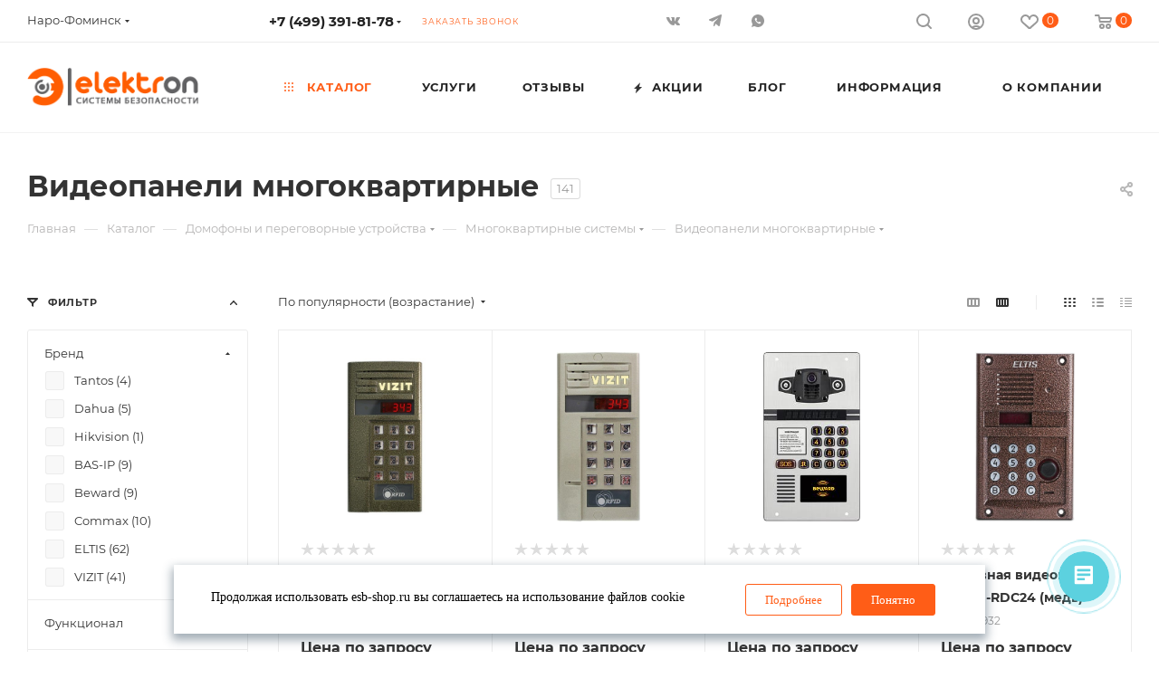

--- FILE ---
content_type: text/html; charset=UTF-8
request_url: http://esb-shop.ru/catalog/domofony-i-peregovornye-ustroystva/mnogokvartirnye-sistemy/videopaneli-mnogokvartirnye/
body_size: 58225
content:
<!DOCTYPE html>
<html xmlns="http://www.w3.org/1999/xhtml" xml:lang="ru" lang="ru"  >
<head>
	<title>Видеопанели многоквартирные - Электрон - ЭЛЕКТРОН системы безопасности</title>
	<meta name="viewport" content="initial-scale=1.0, width=device-width, maximum-scale=1" />
	<meta name="HandheldFriendly" content="true" />
	<meta name="yes" content="yes" />
	<meta name="apple-mobile-web-app-status-bar-style" content="black" />
	<meta name="SKYPE_TOOLBAR" content="SKYPE_TOOLBAR_PARSER_COMPATIBLE" />
	<meta http-equiv="Content-Type" content="text/html; charset=UTF-8" />
<meta name="keywords" content="Видеопанели многоквартирные" />
<meta name="description" content="Купить Видеопанели многоквартирные  в Наро-Фоминск предлагает компания Электрон. Звоните: +7 499 391-81-78." />
<script data-skip-moving="true">(function(w, d, n) {var cl = "bx-core";var ht = d.documentElement;var htc = ht ? ht.className : undefined;if (htc === undefined || htc.indexOf(cl) !== -1){return;}var ua = n.userAgent;if (/(iPad;)|(iPhone;)/i.test(ua)){cl += " bx-ios";}else if (/Android/i.test(ua)){cl += " bx-android";}cl += (/(ipad|iphone|android|mobile|touch)/i.test(ua) ? " bx-touch" : " bx-no-touch");cl += w.devicePixelRatio && w.devicePixelRatio >= 2? " bx-retina": " bx-no-retina";var ieVersion = -1;if (/AppleWebKit/.test(ua)){cl += " bx-chrome";}else if ((ieVersion = getIeVersion()) > 0){cl += " bx-ie bx-ie" + ieVersion;if (ieVersion > 7 && ieVersion < 10 && !isDoctype()){cl += " bx-quirks";}}else if (/Opera/.test(ua)){cl += " bx-opera";}else if (/Gecko/.test(ua)){cl += " bx-firefox";}if (/Macintosh/i.test(ua)){cl += " bx-mac";}ht.className = htc ? htc + " " + cl : cl;function isDoctype(){if (d.compatMode){return d.compatMode == "CSS1Compat";}return d.documentElement && d.documentElement.clientHeight;}function getIeVersion(){if (/Opera/i.test(ua) || /Webkit/i.test(ua) || /Firefox/i.test(ua) || /Chrome/i.test(ua)){return -1;}var rv = -1;if (!!(w.MSStream) && !(w.ActiveXObject) && ("ActiveXObject" in w)){rv = 11;}else if (!!d.documentMode && d.documentMode >= 10){rv = 10;}else if (!!d.documentMode && d.documentMode >= 9){rv = 9;}else if (d.attachEvent && !/Opera/.test(ua)){rv = 8;}if (rv == -1 || rv == 8){var re;if (n.appName == "Microsoft Internet Explorer"){re = new RegExp("MSIE ([0-9]+[\.0-9]*)");if (re.exec(ua) != null){rv = parseFloat(RegExp.$1);}}else if (n.appName == "Netscape"){rv = 11;re = new RegExp("Trident/.*rv:([0-9]+[\.0-9]*)");if (re.exec(ua) != null){rv = parseFloat(RegExp.$1);}}}return rv;}})(window, document, navigator);</script>

<link href="/bitrix/css/aspro.max/notice.min.css?17438514092876"  rel="stylesheet" />
<link href="/bitrix/js/ui/fonts/opensans/ui.font.opensans.min.css?17438514102320"  rel="stylesheet" />
<link href="/bitrix/js/main/popup/dist/main.popup.bundle.min.css?174385141324774"  rel="stylesheet" />
<link href="/bitrix/cache/css/s1/aspro_max/page_ddd3a5ce5f53781fc1aba31d78bc7e15/page_ddd3a5ce5f53781fc1aba31d78bc7e15_v1.css?176693295353115"  rel="stylesheet" />
<link href="/bitrix/cache/css/s1/aspro_max/default_8d9835eba8e8c49f1b66630cc079ee25/default_8d9835eba8e8c49f1b66630cc079ee25_v1.css?17669329537649"  rel="stylesheet" />
<link href="/bitrix/cache/css/s1/aspro_max/template_f8ce5ccd54272bfd17838d5343a6da8d/template_f8ce5ccd54272bfd17838d5343a6da8d_v1.css?17669326721227241"  data-template-style="true" rel="stylesheet" />




<script data-skip-moving='true'>window['asproRecaptcha'] = {params: {'recaptchaColor':'light','recaptchaLogoShow':'y','recaptchaSize':'compact','recaptchaBadge':'bottomright','recaptchaLang':'ru'},key: '6LcQcfoZAAAAAIc30R9zV_K-ZCz4_ulGd5fy0wR_',ver: '2'};</script>
<script data-skip-moving='true'>!function(c,t,n,p){function s(e){var a=t.getElementById(e);if(a&&!(a.className.indexOf("g-recaptcha")<0)&&c.grecaptcha)if("3"==c[p].ver)a.innerHTML='<textarea class="g-recaptcha-response" style="display:none;resize:0;" name="g-recaptcha-response"></textarea>',grecaptcha.ready(function(){grecaptcha.execute(c[p].key,{action:"maxscore"}).then(function(e){a.innerHTML='<textarea class="g-recaptcha-response" style="display:none;resize:0;" name="g-recaptcha-response">'+e+"</textarea>"})});else{if(a.children.length)return;var r=grecaptcha.render(e,{sitekey:c[p].key+"",theme:c[p].params.recaptchaColor+"",size:c[p].params.recaptchaSize+"",callback:"onCaptchaVerify"+c[p].params.recaptchaSize,badge:c[p].params.recaptchaBadge});$(a).attr("data-widgetid",r)}}c.onLoadRenderRecaptcha=function(){var e=[];for(var a in c[n].args)if(c[n].args.hasOwnProperty(a)){var r=c[n].args[a][0];-1==e.indexOf(r)&&(e.push(r),s(r))}c[n]=function(e){s(e)}},c[n]=c[n]||function(){var e,a,r;c[n].args=c[n].args||[],c[n].args.push(arguments),a="recaptchaApiLoader",(e=t).getElementById(a)||((r=e.createElement("script")).id=a,r.src="//www.google.com/recaptcha/api.js?hl="+c[p].params.recaptchaLang+"&onload=onLoadRenderRecaptcha&render="+("3"==c[p].ver?c[p].key:"explicit"),e.head.appendChild(r))}}(window,document,"renderRecaptchaById","asproRecaptcha");</script>
<script data-skip-moving='true'>!function(){function d(a){for(var e=a;e;)if("form"===(e=e.parentNode).nodeName.toLowerCase())return e;return null}function i(a){var e=[],t=null,n=!1;void 0!==a&&(n=null!==a),t=n?a.getElementsByTagName("input"):document.getElementsByName("captcha_word");for(var r=0;r<t.length;r++)"captcha_word"===t[r].name&&e.push(t[r]);return e}function l(a){for(var e=[],t=a.getElementsByTagName("img"),n=0;n<t.length;n++)!/\/bitrix\/tools\/captcha.php\?(captcha_code|captcha_sid)=[^>]*?/i.test(t[n].src)&&"captcha"!==t[n].id||e.push(t[n]);return e}function h(a){var e="recaptcha-dynamic-"+(new Date).getTime();if(null!==document.getElementById(e)){for(var t=null;t=Math.floor(65535*Math.random()),null!==document.getElementById(e+t););e+=t}var n=document.createElement("div");n.id=e,n.className="g-recaptcha",n.attributes["data-sitekey"]=window.asproRecaptcha.key,a.parentNode&&(a.parentNode.className+=" recaptcha_text",a.parentNode.replaceChild(n,a)),"3"==window.asproRecaptcha.ver&&(a.closest(".captcha-row").style.display="none"),renderRecaptchaById(e)}function a(){for(var a,e,t,n,r=function(){var a=i(null);if(0===a.length)return[];for(var e=[],t=0;t<a.length;t++){var n=d(a[t]);null!==n&&e.push(n)}return e}(),c=0;c<r.length;c++){var o=r[c],p=i(o);if(0!==p.length){var s=l(o);if(0!==s.length){for(a=0;a<p.length;a++)h(p[a]);for(a=0;a<s.length;a++)t=s[a],n="[data-uri]",t.attributes.src=n,t.style.display="none","src"in t&&(t.parentNode&&-1===t.parentNode.className.indexOf("recaptcha_tmp_img")&&(t.parentNode.className+=" recaptcha_tmp_img"),t.src=n);e=o,"function"==typeof $&&$(e).find(".captcha-row label > span").length&&$(e).find(".captcha-row label > span").html(BX.message("RECAPTCHA_TEXT")+' <span class="star">*</span>')}}}}document.addEventListener?document.addEventListener("DOMNodeInserted",function(){try{return(function(){if("undefined"!=typeof renderRecaptchaById)for(var a=document.getElementsByClassName("g-recaptcha"),e=0;e<a.length;e++){var t=a[e];if(0===t.innerHTML.length){var n=t.id;if("string"==typeof n&&0!==n.length){if("3"==window.asproRecaptcha.ver)t.closest(".captcha-row").style.display="none";else if("function"==typeof $){var r=$(t).closest(".captcha-row");r.length&&(r.addClass(window.asproRecaptcha.params.recaptchaSize+" logo_captcha_"+window.asproRecaptcha.params.recaptchaLogoShow+" "+window.asproRecaptcha.params.recaptchaBadge),r.find(".captcha_image").addClass("recaptcha_tmp_img"),r.find(".captcha_input").addClass("recaptcha_text"),"invisible"!==window.asproRecaptcha.params.recaptchaSize&&(r.find("input.recaptcha").length||$('<input type="text" class="recaptcha" value="" />').appendTo(r)))}renderRecaptchaById(n)}}}}(),window.renderRecaptchaById&&window.asproRecaptcha&&window.asproRecaptcha.key)?(a(),!0):(console.error("Bad captcha keys or module error"),!0)}catch(a){return console.error(a),!0}},!1):console.warn("Your browser does not support dynamic ReCaptcha replacement")}();</script>
<meta name="theme-color" content="#ff5d17">
<style>:root{--theme-base-color: #ff5d17;--theme-base-opacity-color: #ff5d171a;--theme-base-color-hue:18;--theme-base-color-saturation:100%;--theme-base-color-lightness:55%;}</style>
<style>html {--theme-page-width: 1500px;--theme-page-width-padding: 32px}</style>
<link href="/bitrix/templates/aspro_max/css/print.min.css?174385148921745" data-template-style="true" rel="stylesheet" media="print">
					<script data-skip-moving="true" src="/bitrix/js/aspro.max/jquery-2.1.3.min.js"></script>
					<script data-skip-moving="true" src="/bitrix/templates/aspro_max/js/speed.min.js?=1743851489"></script>
<link rel="shortcut icon" href="/favicon.ico" type="image/x-icon" />
<link rel="apple-touch-icon" sizes="180x180" href="/upload/iblock/3ce/8jxbct26j5rsmwps2ibis49c0nwpat0k.png" />
<link rel="alternate" media="only screen and (max-width: 640px)" href="http://esb-shop.ru/catalog/domofony-i-peregovornye-ustroystva/mnogokvartirnye-sistemy/videopaneli-mnogokvartirnye/"/>
<meta property="ya:interaction" content="XML_FORM" />
<meta property="ya:interaction:url" content="http://esb-shop.ru/catalog/domofony-i-peregovornye-ustroystva/mnogokvartirnye-sistemy/videopaneli-mnogokvartirnye/?mode=xml" />
<meta property="og:image" content="http://esb-shop.ru/upload/iblock/820/r8rnzslmsjq7d9pcg8dh7lrluj2cj54w.jpg" />
<link rel="image_src" href="http://esb-shop.ru/upload/iblock/820/r8rnzslmsjq7d9pcg8dh7lrluj2cj54w.jpg"  />
<meta property="og:title" content="Видеопанели многоквартирные - Электрон - ЭЛЕКТРОН системы безопасности" />
<meta property="og:type" content="website" />
<meta property="og:url" content="http://esb-shop.ru/catalog/domofony-i-peregovornye-ustroystva/mnogokvartirnye-sistemy/videopaneli-mnogokvartirnye/" />
<meta property="og:description" content="Купить Видеопанели многоквартирные  в Наро-Фоминск предлагает компания Электрон. Звоните: +7 499 391-81-78." />
<!--'start_frame_cache_TVwM3R'--><!-- Bitrix24.LiveChat external config -->
<!-- /Bitrix24.LiveChat external config -->
<!--'end_frame_cache_TVwM3R'-->

			</head>
<body class=" site_s1  fill_bg_n catalog-delayed-btn-Y theme-light" id="main" data-site="/">
		
	<div id="panel"></div>
	
				<!--'start_frame_cache_basketitems-component-block'-->												<div id="ajax_basket"></div>
					<!--'end_frame_cache_basketitems-component-block'-->						<div class="cd-modal-bg"></div>
		<script data-skip-moving="true">var solutionName = 'arMaxOptions';</script>
		<script src="/bitrix/templates/aspro_max/js/setTheme.php?site_id=s1&site_dir=/" data-skip-moving="true"></script>
				<div class="wrapper1  header_bgcolored long_header  high_one_row_header with_left_block  catalog_page basket_normal basket_fill_COLOR side_LEFT block_side_NORMAL catalog_icons_Y banner_auto with_fast_view mheader-v1 header-v18 header-font-lower_N regions_Y title_position_LEFT fill_ footer-v1 front-vindex1 mfixed_Y mfixed_view_always title-v3 lazy_N with_phones compact-catalog normal-catalog-img landing-slider big-banners-mobile-normal bottom-icons-panel-N compact-breadcrumbs-slider catalog-delayed-btn-Y  ">

<div class="mega_fixed_menu scrollblock">
	<div class="maxwidth-theme">
		<svg class="svg svg-close" width="14" height="14" viewBox="0 0 14 14">
		  <path data-name="Rounded Rectangle 568 copy 16" d="M1009.4,953l5.32,5.315a0.987,0.987,0,0,1,0,1.4,1,1,0,0,1-1.41,0L1008,954.4l-5.32,5.315a0.991,0.991,0,0,1-1.4-1.4L1006.6,953l-5.32-5.315a0.991,0.991,0,0,1,1.4-1.4l5.32,5.315,5.31-5.315a1,1,0,0,1,1.41,0,0.987,0.987,0,0,1,0,1.4Z" transform="translate(-1001 -946)"></path>
		</svg>
		<i class="svg svg-close mask arrow"></i>
		<div class="row">
			<div class="col-md-9">
				<div class="left_menu_block">
					<div class="logo_block flexbox flexbox--row align-items-normal">
						<div class="logo">
							<a href="/"><img src="/upload/CMax/196/2fe3cxtnk4458ri0aepvf1nv5rzz2vnl.png" alt="ЭЛЕКТРОН системы безопасности" title="ЭЛЕКТРОН системы безопасности" data-src="" /></a>						</div>
						<div class="top-description addr">
							<b><span style="color: #000000;">Режим работы</span></b><br>
<span style="color: #000000;"> </span><span style="color: #000000;"> </span><b><span style="color: #000000;">
Пн-Вс 10:00-20:00</span></b>						</div>
					</div>
					<div class="search_block">
						<div class="search_wrap">
							<div class="search-block">
									<div class="search-wrapper">
		<div id="title-search_mega_menu">
			<form action="/catalog/" class="search">
				<div class="search-input-div">
					<input class="search-input" id="title-search-input_mega_menu" type="text" name="q" value="" placeholder="Поиск" size="20" maxlength="50" autocomplete="off" />
				</div>
				<div class="search-button-div">
					<button class="btn btn-search" type="submit" name="s" value="Найти"><i class="svg inline search2 " aria-hidden="true"><svg width="17" height="17"><use xlink:href="/bitrix/templates/aspro_max/images/svg/header_icons_srite.svg#search"></use></svg></i></button>
					
					<span class="close-block inline-search-hide"><span class="svg svg-close close-icons"></span></span>
				</div>
			</form>
		</div>
	</div>
							</div>
						</div>
					</div>
										<!-- noindex -->

	<div class="burger_menu_wrapper">
		
			<div class="top_link_wrapper">
				<div class="menu-item dropdown catalog wide_menu   active">
					<div class="wrap">
						<a class="dropdown-toggle" href="/catalog/">
							<div class="link-title color-theme-hover">
																	<i class="svg inline  svg-inline-icon_catalog" aria-hidden="true" ><svg xmlns="http://www.w3.org/2000/svg" width="10" height="10" viewBox="0 0 10 10"><path  data-name="Rounded Rectangle 969 copy 7" class="cls-1" d="M644,76a1,1,0,1,1-1,1A1,1,0,0,1,644,76Zm4,0a1,1,0,1,1-1,1A1,1,0,0,1,648,76Zm4,0a1,1,0,1,1-1,1A1,1,0,0,1,652,76Zm-8,4a1,1,0,1,1-1,1A1,1,0,0,1,644,80Zm4,0a1,1,0,1,1-1,1A1,1,0,0,1,648,80Zm4,0a1,1,0,1,1-1,1A1,1,0,0,1,652,80Zm-8,4a1,1,0,1,1-1,1A1,1,0,0,1,644,84Zm4,0a1,1,0,1,1-1,1A1,1,0,0,1,648,84Zm4,0a1,1,0,1,1-1,1A1,1,0,0,1,652,84Z" transform="translate(-643 -76)"/></svg></i>																Каталог							</div>
						</a>
													<span class="tail"></span>
							<div class="burger-dropdown-menu row">
								<div class="menu-wrapper" >
									
																														<div class="col-md-4 dropdown-submenu  ">
																						<a href="/catalog/sistemy-videonablyudeniya/" class="color-theme-hover" title="Системы видеонаблюдения">
												<span class="name option-font-bold">Системы видеонаблюдения</span>
											</a>
																								<div class="burger-dropdown-menu toggle_menu">
																																									<div class="menu-item   ">
															<a href="/catalog/sistemy-videonablyudeniya/videokamery/" title="Видеокамеры">
																<span class="name color-theme-hover">Видеокамеры</span>
															</a>
																													</div>
																																									<div class="menu-item   ">
															<a href="/catalog/sistemy-videonablyudeniya/videoregistratory/" title="Видеорегистраторы">
																<span class="name color-theme-hover">Видеорегистраторы</span>
															</a>
																													</div>
																																									<div class="menu-item  dropdown-submenu ">
															<a href="/catalog/sistemy-videonablyudeniya/zhyestkie-diski-karty-pamyati-i-flesh-nakopiteli/" title="Жёсткие диски, карты памяти и флеш-накопители">
																<span class="name color-theme-hover">Жёсткие диски, карты памяти и флеш-накопители</span>
															</a>
																															<div class="burger-dropdown-menu with_padding">
																																			<div class="menu-item ">
																			<a href="/catalog/sistemy-videonablyudeniya/zhyestkie-diski-karty-pamyati-i-flesh-nakopiteli/zhestkie-diski/" title="Жесткие диски">
																				<span class="name color-theme-hover">Жесткие диски</span>
																			</a>
																		</div>
																																	</div>
																													</div>
																																									<div class="menu-item   ">
															<a href="/catalog/sistemy-videonablyudeniya/komplekty-sistem-videonablyudeniya/" title="Комплекты систем видеонаблюдения">
																<span class="name color-theme-hover">Комплекты систем видеонаблюдения</span>
															</a>
																													</div>
																																									<div class="menu-item   ">
															<a href="/catalog/sistemy-videonablyudeniya/mikrofony/" title="Микрофоны">
																<span class="name color-theme-hover">Микрофоны</span>
															</a>
																													</div>
																																									<div class="menu-item  dropdown-submenu ">
															<a href="/catalog/sistemy-videonablyudeniya/peredacha-signalov-i-zashchita-liniy/" title="Передача сигналов и защита линий">
																<span class="name color-theme-hover">Передача сигналов и защита линий</span>
															</a>
																															<div class="burger-dropdown-menu with_padding">
																																			<div class="menu-item ">
																			<a href="/catalog/sistemy-videonablyudeniya/peredacha-signalov-i-zashchita-liniy/zashchita-oborudovaniya/" title="Защита оборудования">
																				<span class="name color-theme-hover">Защита оборудования</span>
																			</a>
																		</div>
																																			<div class="menu-item ">
																			<a href="/catalog/sistemy-videonablyudeniya/peredacha-signalov-i-zashchita-liniy/peredacha-i-priem-signalov/" title="Передача и прием сигналов">
																				<span class="name color-theme-hover">Передача и прием сигналов</span>
																			</a>
																		</div>
																																			<div class="menu-item ">
																			<a href="/catalog/sistemy-videonablyudeniya/peredacha-signalov-i-zashchita-liniy/preobrazovanie-signalov/" title="Преобразование сигналов">
																				<span class="name color-theme-hover">Преобразование сигналов</span>
																			</a>
																		</div>
																																	</div>
																													</div>
																																									<div class="menu-item  dropdown-submenu ">
															<a href="/catalog/sistemy-videonablyudeniya/kronshteyny/" title="Кронштейны">
																<span class="name color-theme-hover">Кронштейны</span>
															</a>
																															<div class="burger-dropdown-menu with_padding">
																																			<div class="menu-item ">
																			<a href="/catalog/sistemy-videonablyudeniya/kronshteyny/kronshteyny-dlya-kamer/" title="Кронштейны для камер">
																				<span class="name color-theme-hover">Кронштейны для камер</span>
																			</a>
																		</div>
																																			<div class="menu-item ">
																			<a href="/catalog/sistemy-videonablyudeniya/kronshteyny/kronshteyny-dlya-monitorov-i-televizorov/" title="Кронштейны для мониторов и телевизоров">
																				<span class="name color-theme-hover">Кронштейны для мониторов и телевизоров</span>
																			</a>
																		</div>
																																	</div>
																													</div>
																																									<div class="menu-item  dropdown-submenu ">
															<a href="/catalog/sistemy-videonablyudeniya/montazhnye-korobki-i-adaptery/" title="Монтажные коробки и адаптеры">
																<span class="name color-theme-hover">Монтажные коробки и адаптеры</span>
															</a>
																															<div class="burger-dropdown-menu with_padding">
																																			<div class="menu-item ">
																			<a href="/catalog/sistemy-videonablyudeniya/montazhnye-korobki-i-adaptery/montazhnye-korobki/" title="Монтажные коробки">
																				<span class="name color-theme-hover">Монтажные коробки</span>
																			</a>
																		</div>
																																			<div class="menu-item ">
																			<a href="/catalog/sistemy-videonablyudeniya/montazhnye-korobki-i-adaptery/montazhnye-adaptery/" title="Монтажные адаптеры">
																				<span class="name color-theme-hover">Монтажные адаптеры</span>
																			</a>
																		</div>
																																			<div class="menu-item ">
																			<a href="/catalog/sistemy-videonablyudeniya/montazhnye-korobki-i-adaptery/solntsezashchitnye-kozyrki/" title="Солнцезащитные козырьки">
																				<span class="name color-theme-hover">Солнцезащитные козырьки</span>
																			</a>
																		</div>
																																	</div>
																													</div>
																																									<div class="menu-item  dropdown-submenu ">
															<a href="/catalog/sistemy-videonablyudeniya/videonablyudenie-na-baze-kompyutera/" title="Видеонаблюдение на базе компьютера">
																<span class="name color-theme-hover">Видеонаблюдение на базе компьютера</span>
															</a>
																															<div class="burger-dropdown-menu with_padding">
																																			<div class="menu-item ">
																			<a href="/catalog/sistemy-videonablyudeniya/videonablyudenie-na-baze-kompyutera/programmnoe-obespechenie/" title="Программное обеспечение">
																				<span class="name color-theme-hover">Программное обеспечение</span>
																			</a>
																		</div>
																																			<div class="menu-item ">
																			<a href="/catalog/sistemy-videonablyudeniya/videonablyudenie-na-baze-kompyutera/servery-i-rabochie-stantsii/" title="Серверы и рабочие станции">
																				<span class="name color-theme-hover">Серверы и рабочие станции</span>
																			</a>
																		</div>
																																			<div class="menu-item ">
																			<a href="/catalog/sistemy-videonablyudeniya/videonablyudenie-na-baze-kompyutera/komponenty-kompyuternykh-sistem/" title="Компоненты компьютерных систем">
																				<span class="name color-theme-hover">Компоненты компьютерных систем</span>
																			</a>
																		</div>
																																	</div>
																													</div>
																																									<div class="menu-item  dropdown-submenu ">
															<a href="/catalog/sistemy-videonablyudeniya/prochee-oborudovanie-dlya-videonablyudeniya/" title="Прочее оборудование для видеонаблюдения">
																<span class="name color-theme-hover">Прочее оборудование для видеонаблюдения</span>
															</a>
																															<div class="burger-dropdown-menu with_padding">
																																			<div class="menu-item ">
																			<a href="/catalog/sistemy-videonablyudeniya/prochee-oborudovanie-dlya-videonablyudeniya/pulty-upravleniya-ptz/" title="Пульты управления PTZ">
																				<span class="name color-theme-hover">Пульты управления PTZ</span>
																			</a>
																		</div>
																																			<div class="menu-item ">
																			<a href="/catalog/sistemy-videonablyudeniya/prochee-oborudovanie-dlya-videonablyudeniya/shnury-kommutatsii1/" title="Шнуры коммутации">
																				<span class="name color-theme-hover">Шнуры коммутации</span>
																			</a>
																		</div>
																																			<div class="menu-item ">
																			<a href="/catalog/sistemy-videonablyudeniya/prochee-oborudovanie-dlya-videonablyudeniya/raznoe/" title="Разное">
																				<span class="name color-theme-hover">Разное</span>
																			</a>
																		</div>
																																			<div class="menu-item ">
																			<a href="/catalog/sistemy-videonablyudeniya/prochee-oborudovanie-dlya-videonablyudeniya/mulyazhi-videokamer/" title="Муляжи видеокамер">
																				<span class="name color-theme-hover">Муляжи видеокамер</span>
																			</a>
																		</div>
																																	</div>
																													</div>
																																									<div class="menu-item collapsed dropdown-submenu ">
															<a href="/catalog/sistemy-videonablyudeniya/kozhukhi-dlya-videokamer/" title="Кожухи для видеокамер">
																<span class="name color-theme-hover">Кожухи для видеокамер</span>
															</a>
																															<div class="burger-dropdown-menu with_padding">
																																			<div class="menu-item ">
																			<a href="/catalog/sistemy-videonablyudeniya/kozhukhi-dlya-videokamer/termokozhukhi/" title="Термокожухи">
																				<span class="name color-theme-hover">Термокожухи</span>
																			</a>
																		</div>
																																			<div class="menu-item ">
																			<a href="/catalog/sistemy-videonablyudeniya/kozhukhi-dlya-videokamer/aksessuary-dlya-kozhukhov/" title="Аксессуары для кожухов">
																				<span class="name color-theme-hover">Аксессуары для кожухов</span>
																			</a>
																		</div>
																																			<div class="menu-item ">
																			<a href="/catalog/sistemy-videonablyudeniya/kozhukhi-dlya-videokamer/termokozhukhi-spetsialnogo-naznacheniya/" title="Термокожухи специального назначения">
																				<span class="name color-theme-hover">Термокожухи специального назначения</span>
																			</a>
																		</div>
																																	</div>
																													</div>
																																									<div class="menu-item collapsed  ">
															<a href="/catalog/sistemy-videonablyudeniya/obektivy/" title="Объективы">
																<span class="name color-theme-hover">Объективы</span>
															</a>
																													</div>
																																									<div class="menu-item collapsed dropdown-submenu ">
															<a href="/catalog/sistemy-videonablyudeniya/monitory-i-televizory/" title="Мониторы и телевизоры">
																<span class="name color-theme-hover">Мониторы и телевизоры</span>
															</a>
																															<div class="burger-dropdown-menu with_padding">
																																			<div class="menu-item ">
																			<a href="/catalog/sistemy-videonablyudeniya/monitory-i-televizory/monitory/" title="Мониторы">
																				<span class="name color-theme-hover">Мониторы</span>
																			</a>
																		</div>
																																	</div>
																													</div>
																																									<div class="menu-item collapsed dropdown-submenu ">
															<a href="/catalog/sistemy-videonablyudeniya/prozhektory-podsvetki/" title="Прожекторы подсветки">
																<span class="name color-theme-hover">Прожекторы подсветки</span>
															</a>
																															<div class="burger-dropdown-menu with_padding">
																																			<div class="menu-item ">
																			<a href="/catalog/sistemy-videonablyudeniya/prozhektory-podsvetki/ik-prozhektory-obshchego-primeneniya/" title="ИК прожекторы общего применения">
																				<span class="name color-theme-hover">ИК прожекторы общего применения</span>
																			</a>
																		</div>
																																	</div>
																													</div>
																																									<div class="menu-item collapsed  ">
															<a href="/catalog/sistemy-videonablyudeniya/razyemy/" title="Разъёмы">
																<span class="name color-theme-hover">Разъёмы</span>
															</a>
																													</div>
																																									<div class="menu-item collapsed  ">
															<a href="/catalog/sistemy-videonablyudeniya/sistemy-izmereniya-temperatury/" title="Системы измерения температуры">
																<span class="name color-theme-hover">Системы измерения температуры</span>
															</a>
																													</div>
																									</div>
																					</div>
									
																														<div class="col-md-4 dropdown-submenu  ">
																						<a href="/catalog/setevoe-oborudovanie/" class="color-theme-hover" title="Сетевое оборудование">
												<span class="name option-font-bold">Сетевое оборудование</span>
											</a>
																								<div class="burger-dropdown-menu toggle_menu">
																																									<div class="menu-item  dropdown-submenu ">
															<a href="/catalog/setevoe-oborudovanie/oborudovanie-poe1/" title="Оборудование PoE">
																<span class="name color-theme-hover">Оборудование PoE</span>
															</a>
																															<div class="burger-dropdown-menu with_padding">
																																			<div class="menu-item ">
																			<a href="/catalog/setevoe-oborudovanie/oborudovanie-poe1/poe-inzhektory1/" title="PoE-инжекторы">
																				<span class="name color-theme-hover">PoE-инжекторы</span>
																			</a>
																		</div>
																																			<div class="menu-item ">
																			<a href="/catalog/setevoe-oborudovanie/oborudovanie-poe1/poe-udlinitel1/" title="PoE-удлинитель">
																				<span class="name color-theme-hover">PoE-удлинитель</span>
																			</a>
																		</div>
																																			<div class="menu-item ">
																			<a href="/catalog/setevoe-oborudovanie/oborudovanie-poe1/poe-splitery1/" title="PoE-сплитеры">
																				<span class="name color-theme-hover">PoE-сплитеры</span>
																			</a>
																		</div>
																																	</div>
																													</div>
																																									<div class="menu-item  dropdown-submenu ">
															<a href="/catalog/setevoe-oborudovanie/shkafy-i-stoyki1/" title="Шкафы и стойки">
																<span class="name color-theme-hover">Шкафы и стойки</span>
															</a>
																															<div class="burger-dropdown-menu with_padding">
																																			<div class="menu-item ">
																			<a href="/catalog/setevoe-oborudovanie/shkafy-i-stoyki1/kommutatsionnye-patch-paneli1/" title="Коммутационные (патч) панели">
																				<span class="name color-theme-hover">Коммутационные (патч) панели</span>
																			</a>
																		</div>
																																			<div class="menu-item ">
																			<a href="/catalog/setevoe-oborudovanie/shkafy-i-stoyki1/shkafy-telekommunikatsionnye1/" title="Шкафы телекоммуникационные">
																				<span class="name color-theme-hover">Шкафы телекоммуникационные</span>
																			</a>
																		</div>
																																			<div class="menu-item ">
																			<a href="/catalog/setevoe-oborudovanie/shkafy-i-stoyki1/polki-k-shkafam-i-stoykam1/" title="Полки к шкафам и стойкам">
																				<span class="name color-theme-hover">Полки к шкафам и стойкам</span>
																			</a>
																		</div>
																																			<div class="menu-item ">
																			<a href="/catalog/setevoe-oborudovanie/shkafy-i-stoyki1/kabelnye-organayzery-i-zaglushki1/" title="Кабельные органайзеры и заглушки">
																				<span class="name color-theme-hover">Кабельные органайзеры и заглушки</span>
																			</a>
																		</div>
																																			<div class="menu-item ">
																			<a href="/catalog/setevoe-oborudovanie/shkafy-i-stoyki1/bloki-rozetok1/" title="Блоки розеток">
																				<span class="name color-theme-hover">Блоки розеток</span>
																			</a>
																		</div>
																																			<div class="menu-item ">
																			<a href="/catalog/setevoe-oborudovanie/shkafy-i-stoyki1/moduli-ventilyatornye-dlya-okhlazhdeniya1/" title="Модули вентиляторные для охлаждения">
																				<span class="name color-theme-hover">Модули вентиляторные для охлаждения</span>
																			</a>
																		</div>
																																			<div class="menu-item ">
																			<a href="/catalog/setevoe-oborudovanie/shkafy-i-stoyki1/aksessuary-k-shkafam-i-stoykam1/" title="Аксессуары к шкафам и стойкам">
																				<span class="name color-theme-hover">Аксессуары к шкафам и стойкам</span>
																			</a>
																		</div>
																																			<div class="menu-item ">
																			<a href="/catalog/setevoe-oborudovanie/shkafy-i-stoyki1/shkafy-antivandalnye1/" title="Шкафы антивандальные">
																				<span class="name color-theme-hover">Шкафы антивандальные</span>
																			</a>
																		</div>
																																			<div class="menu-item ">
																			<a href="/catalog/setevoe-oborudovanie/shkafy-i-stoyki1/shkafy-vsepogodnye/" title="Шкафы всепогодные">
																				<span class="name color-theme-hover">Шкафы всепогодные</span>
																			</a>
																		</div>
																																	</div>
																													</div>
																																									<div class="menu-item   ">
															<a href="/catalog/setevoe-oborudovanie/kommutatory1/" title="Коммутаторы">
																<span class="name color-theme-hover">Коммутаторы</span>
															</a>
																													</div>
																																									<div class="menu-item  dropdown-submenu ">
															<a href="/catalog/setevoe-oborudovanie/komponenty-sks/" title="Компоненты СКС">
																<span class="name color-theme-hover">Компоненты СКС</span>
															</a>
																															<div class="burger-dropdown-menu with_padding">
																																			<div class="menu-item ">
																			<a href="/catalog/setevoe-oborudovanie/komponenty-sks/shnury-kommutatsii-patch-kordy/" title="Шнуры коммутации (патч-корды)">
																				<span class="name color-theme-hover">Шнуры коммутации (патч-корды)</span>
																			</a>
																		</div>
																																			<div class="menu-item ">
																			<a href="/catalog/setevoe-oborudovanie/komponenty-sks/rozetki-slabotochnye/" title="Розетки слаботочные">
																				<span class="name color-theme-hover">Розетки слаботочные</span>
																			</a>
																		</div>
																																			<div class="menu-item ">
																			<a href="/catalog/setevoe-oborudovanie/komponenty-sks/prokhodnye-adaptery/" title="Проходные адаптеры">
																				<span class="name color-theme-hover">Проходные адаптеры</span>
																			</a>
																		</div>
																																			<div class="menu-item ">
																			<a href="/catalog/setevoe-oborudovanie/komponenty-sks/aksessuary-sks/" title="Аксессуары СКС">
																				<span class="name color-theme-hover">Аксессуары СКС</span>
																			</a>
																		</div>
																																			<div class="menu-item ">
																			<a href="/catalog/setevoe-oborudovanie/komponenty-sks/moduli-keystone/" title="Модули Keystone">
																				<span class="name color-theme-hover">Модули Keystone</span>
																			</a>
																		</div>
																																	</div>
																													</div>
																																									<div class="menu-item   ">
															<a href="/catalog/setevoe-oborudovanie/bezopasnost-doma1/" title="Безопасность дома">
																<span class="name color-theme-hover">Безопасность дома</span>
															</a>
																													</div>
																																									<div class="menu-item  dropdown-submenu ">
															<a href="/catalog/setevoe-oborudovanie/ulichnye-uzly-dostupa/" title="Уличные узлы доступа">
																<span class="name color-theme-hover">Уличные узлы доступа</span>
															</a>
																															<div class="burger-dropdown-menu with_padding">
																																			<div class="menu-item ">
																			<a href="/catalog/setevoe-oborudovanie/ulichnye-uzly-dostupa/uzly-dostupa-v-sbore/" title="Узлы доступа в сборе">
																				<span class="name color-theme-hover">Узлы доступа в сборе</span>
																			</a>
																		</div>
																																			<div class="menu-item ">
																			<a href="/catalog/setevoe-oborudovanie/ulichnye-uzly-dostupa/montazhnye-shkafy/" title="Монтажные шкафы">
																				<span class="name color-theme-hover">Монтажные шкафы</span>
																			</a>
																		</div>
																																	</div>
																													</div>
																																									<div class="menu-item  dropdown-submenu ">
															<a href="/catalog/setevoe-oborudovanie/volokonno-opticheskie-sistemy/" title="Волоконно-оптические системы">
																<span class="name color-theme-hover">Волоконно-оптические системы</span>
															</a>
																															<div class="burger-dropdown-menu with_padding">
																																			<div class="menu-item ">
																			<a href="/catalog/setevoe-oborudovanie/volokonno-opticheskie-sistemy/patch-kordy-opticheskie/" title="Патч-корды оптические">
																				<span class="name color-theme-hover">Патч-корды оптические</span>
																			</a>
																		</div>
																																			<div class="menu-item ">
																			<a href="/catalog/setevoe-oborudovanie/volokonno-opticheskie-sistemy/mediakonvertery-i-sfp-moduli/" title="Медиаконвертеры и SFP-модули">
																				<span class="name color-theme-hover">Медиаконвертеры и SFP-модули</span>
																			</a>
																		</div>
																																	</div>
																													</div>
																																									<div class="menu-item  dropdown-submenu ">
															<a href="/catalog/setevoe-oborudovanie/prochee-soputstvuyushchee-oborudovanie/" title="Прочее сопутствующее оборудование">
																<span class="name color-theme-hover">Прочее сопутствующее оборудование</span>
															</a>
																															<div class="burger-dropdown-menu with_padding">
																																			<div class="menu-item ">
																			<a href="/catalog/setevoe-oborudovanie/prochee-soputstvuyushchee-oborudovanie/raznoe1/" title="Разное">
																				<span class="name color-theme-hover">Разное</span>
																			</a>
																		</div>
																																	</div>
																													</div>
																																									<div class="menu-item  dropdown-submenu ">
															<a href="/catalog/setevoe-oborudovanie/besprovodnoe-oborudovanie/" title="Беспроводное оборудование">
																<span class="name color-theme-hover">Беспроводное оборудование</span>
															</a>
																															<div class="burger-dropdown-menu with_padding">
																																			<div class="menu-item ">
																			<a href="/catalog/setevoe-oborudovanie/besprovodnoe-oborudovanie/antenny-i-aksessuary/" title="Антенны и аксессуары">
																				<span class="name color-theme-hover">Антенны и аксессуары</span>
																			</a>
																		</div>
																																			<div class="menu-item ">
																			<a href="/catalog/setevoe-oborudovanie/besprovodnoe-oborudovanie/tochki-dostupa-i-povtoriteli/" title="Точки доступа  и повторители">
																				<span class="name color-theme-hover">Точки доступа  и повторители</span>
																			</a>
																		</div>
																																			<div class="menu-item ">
																			<a href="/catalog/setevoe-oborudovanie/besprovodnoe-oborudovanie/besprovodnye-marshrutizatory-routery/" title="Беспроводные маршрутизаторы (роутеры)">
																				<span class="name color-theme-hover">Беспроводные маршрутизаторы (роутеры)</span>
																			</a>
																		</div>
																																	</div>
																													</div>
																																									<div class="menu-item  dropdown-submenu ">
															<a href="/catalog/setevoe-oborudovanie/ustroystva-setevogo-dostupa/" title="Устройства сетевого доступа">
																<span class="name color-theme-hover">Устройства сетевого доступа</span>
															</a>
																															<div class="burger-dropdown-menu with_padding">
																																			<div class="menu-item ">
																			<a href="/catalog/setevoe-oborudovanie/ustroystva-setevogo-dostupa/konvertory-vdsl2/" title="Конверторы VDSL2">
																				<span class="name color-theme-hover">Конверторы VDSL2</span>
																			</a>
																		</div>
																																	</div>
																													</div>
																									</div>
																					</div>
									
																														<div class="col-md-4 dropdown-submenu active ">
																						<a href="/catalog/domofony-i-peregovornye-ustroystva/" class="color-theme-hover" title="Домофоны и переговорные устройства">
												<span class="name option-font-bold">Домофоны и переговорные устройства</span>
											</a>
																								<div class="burger-dropdown-menu toggle_menu">
																																									<div class="menu-item   ">
															<a href="/catalog/domofony-i-peregovornye-ustroystva/monitory-videodomofonov/" title="Мониторы видеодомофонов">
																<span class="name color-theme-hover">Мониторы видеодомофонов</span>
															</a>
																													</div>
																																									<div class="menu-item   ">
															<a href="/catalog/domofony-i-peregovornye-ustroystva/videopaneli-individualnye/" title="Видеопанели индивидуальные">
																<span class="name color-theme-hover">Видеопанели индивидуальные</span>
															</a>
																													</div>
																																									<div class="menu-item   ">
															<a href="/catalog/domofony-i-peregovornye-ustroystva/komplekty-domofonov/" title="Комплекты домофонов">
																<span class="name color-theme-hover">Комплекты домофонов</span>
															</a>
																													</div>
																																									<div class="menu-item   ">
															<a href="/catalog/domofony-i-peregovornye-ustroystva/audiopaneli-individualnye/" title="Аудиопанели индивидуальные">
																<span class="name color-theme-hover">Аудиопанели индивидуальные</span>
															</a>
																													</div>
																																									<div class="menu-item   ">
															<a href="/catalog/domofony-i-peregovornye-ustroystva/audiotrubki/" title="Аудиотрубки">
																<span class="name color-theme-hover">Аудиотрубки</span>
															</a>
																													</div>
																																									<div class="menu-item   ">
															<a href="/catalog/domofony-i-peregovornye-ustroystva/aksessuary-dlya-domofonov/" title="Аксессуары для домофонов">
																<span class="name color-theme-hover">Аксессуары для домофонов</span>
															</a>
																													</div>
																																									<div class="menu-item   ">
															<a href="/catalog/domofony-i-peregovornye-ustroystva/bloki-sopryazheniya/" title="Блоки сопряжения">
																<span class="name color-theme-hover">Блоки сопряжения</span>
															</a>
																													</div>
																																									<div class="menu-item  dropdown-submenu active">
															<a href="/catalog/domofony-i-peregovornye-ustroystva/mnogokvartirnye-sistemy/" title="Многоквартирные системы">
																<span class="name color-theme-hover">Многоквартирные системы</span>
															</a>
																															<div class="burger-dropdown-menu with_padding">
																																			<div class="menu-item ">
																			<a href="/catalog/domofony-i-peregovornye-ustroystva/mnogokvartirnye-sistemy/dopolnitelnoe-oborudovanie/" title="Дополнительное оборудование">
																				<span class="name color-theme-hover">Дополнительное оборудование</span>
																			</a>
																		</div>
																																			<div class="menu-item active">
																			<a href="/catalog/domofony-i-peregovornye-ustroystva/mnogokvartirnye-sistemy/videopaneli-mnogokvartirnye/" title="Видеопанели многоквартирные">
																				<span class="name color-theme-hover">Видеопанели многоквартирные</span>
																			</a>
																		</div>
																																			<div class="menu-item ">
																			<a href="/catalog/domofony-i-peregovornye-ustroystva/mnogokvartirnye-sistemy/audiopaneli-mnogokvartirnye/" title="Аудиопанели многоквартирные">
																				<span class="name color-theme-hover">Аудиопанели многоквартирные</span>
																			</a>
																		</div>
																																			<div class="menu-item ">
																			<a href="/catalog/domofony-i-peregovornye-ustroystva/mnogokvartirnye-sistemy/zapchasti/" title="Запчасти">
																				<span class="name color-theme-hover">Запчасти</span>
																			</a>
																		</div>
																																	</div>
																													</div>
																																									<div class="menu-item  dropdown-submenu ">
															<a href="/catalog/domofony-i-peregovornye-ustroystva/peregovornye-ustroystva/" title="Переговорные устройства">
																<span class="name color-theme-hover">Переговорные устройства</span>
															</a>
																															<div class="burger-dropdown-menu with_padding">
																																			<div class="menu-item ">
																			<a href="/catalog/domofony-i-peregovornye-ustroystva/peregovornye-ustroystva/klient-kassir/" title="Клиент-кассир">
																				<span class="name color-theme-hover">Клиент-кассир</span>
																			</a>
																		</div>
																																			<div class="menu-item ">
																			<a href="/catalog/domofony-i-peregovornye-ustroystva/peregovornye-ustroystva/interfony/" title="Интерфоны">
																				<span class="name color-theme-hover">Интерфоны</span>
																			</a>
																		</div>
																																			<div class="menu-item ">
																			<a href="/catalog/domofony-i-peregovornye-ustroystva/peregovornye-ustroystva/ustroystva-organizatsii-svyazi/" title="Устройства организации связи">
																				<span class="name color-theme-hover">Устройства организации связи</span>
																			</a>
																		</div>
																																	</div>
																													</div>
																									</div>
																					</div>
									
																														<div class="col-md-4 dropdown-submenu  ">
																						<a href="/catalog/zamki-dovodchiki-i-furnitura/" class="color-theme-hover" title="Замки, доводчики и фурнитура">
												<span class="name option-font-bold">Замки, доводчики и фурнитура</span>
											</a>
																								<div class="burger-dropdown-menu toggle_menu">
																																									<div class="menu-item  dropdown-submenu ">
															<a href="/catalog/zamki-dovodchiki-i-furnitura/elektrozamki-i-elektrozashchyelki/" title="Электрозамки и электрозащёлки">
																<span class="name color-theme-hover">Электрозамки и электрозащёлки</span>
															</a>
																															<div class="burger-dropdown-menu with_padding">
																																			<div class="menu-item ">
																			<a href="/catalog/zamki-dovodchiki-i-furnitura/elektrozamki-i-elektrozashchyelki/elektrozamki-mebelnye/" title="Электрозамки мебельные">
																				<span class="name color-theme-hover">Электрозамки мебельные</span>
																			</a>
																		</div>
																																			<div class="menu-item ">
																			<a href="/catalog/zamki-dovodchiki-i-furnitura/elektrozamki-i-elektrozashchyelki/elektrozashchyelki/" title="Электрозащёлки">
																				<span class="name color-theme-hover">Электрозащёлки</span>
																			</a>
																		</div>
																																			<div class="menu-item ">
																			<a href="/catalog/zamki-dovodchiki-i-furnitura/elektrozamki-i-elektrozashchyelki/elektromagnitnye-zamki/" title="Электромагнитные замки">
																				<span class="name color-theme-hover">Электромагнитные замки</span>
																			</a>
																		</div>
																																			<div class="menu-item ">
																			<a href="/catalog/zamki-dovodchiki-i-furnitura/elektrozamki-i-elektrozashchyelki/aksessuary-dlya-elektromekhanicheskikh-zamkov/" title="Аксессуары для электромеханических замков">
																				<span class="name color-theme-hover">Аксессуары для электромеханических замков</span>
																			</a>
																		</div>
																																			<div class="menu-item ">
																			<a href="/catalog/zamki-dovodchiki-i-furnitura/elektrozamki-i-elektrozashchyelki/elektromekhanicheskie-zamki/" title="Электромеханические замки">
																				<span class="name color-theme-hover">Электромеханические замки</span>
																			</a>
																		</div>
																																			<div class="menu-item ">
																			<a href="/catalog/zamki-dovodchiki-i-furnitura/elektrozamki-i-elektrozashchyelki/aksessuary-dlya-elektromagnitnykh-zamkov/" title="Аксессуары для электромагнитных замков">
																				<span class="name color-theme-hover">Аксессуары для электромагнитных замков</span>
																			</a>
																		</div>
																																			<div class="menu-item ">
																			<a href="/catalog/zamki-dovodchiki-i-furnitura/elektrozamki-i-elektrozashchyelki/aksessuary-dlya-zashchyelok/" title="Аксессуары для защёлок">
																				<span class="name color-theme-hover">Аксессуары для защёлок</span>
																			</a>
																		</div>
																																	</div>
																													</div>
																																									<div class="menu-item  dropdown-submenu ">
															<a href="/catalog/zamki-dovodchiki-i-furnitura/dovodchiki-dvernye/" title="Доводчики дверные">
																<span class="name color-theme-hover">Доводчики дверные</span>
															</a>
																															<div class="burger-dropdown-menu with_padding">
																																			<div class="menu-item ">
																			<a href="/catalog/zamki-dovodchiki-i-furnitura/dovodchiki-dvernye/dovodchiki/" title="Доводчики">
																				<span class="name color-theme-hover">Доводчики</span>
																			</a>
																		</div>
																																			<div class="menu-item ">
																			<a href="/catalog/zamki-dovodchiki-i-furnitura/dovodchiki-dvernye/aksessuary-k-dovodchikam/" title="Аксессуары к доводчикам">
																				<span class="name color-theme-hover">Аксессуары к доводчикам</span>
																			</a>
																		</div>
																																	</div>
																													</div>
																																									<div class="menu-item  dropdown-submenu ">
															<a href="/catalog/zamki-dovodchiki-i-furnitura/mekhanizmy-tsilindrovye/" title="Механизмы цилиндровые">
																<span class="name color-theme-hover">Механизмы цилиндровые</span>
															</a>
																															<div class="burger-dropdown-menu with_padding">
																																			<div class="menu-item ">
																			<a href="/catalog/zamki-dovodchiki-i-furnitura/mekhanizmy-tsilindrovye/cisa/" title="CISA">
																				<span class="name color-theme-hover">CISA</span>
																			</a>
																		</div>
																																	</div>
																													</div>
																																									<div class="menu-item   ">
															<a href="/catalog/zamki-dovodchiki-i-furnitura/elektronnye-i-elektromotornye-zamki/" title="Электронные и электромоторные замки">
																<span class="name color-theme-hover">Электронные и электромоторные замки</span>
															</a>
																													</div>
																																									<div class="menu-item  dropdown-submenu ">
															<a href="/catalog/zamki-dovodchiki-i-furnitura/ruchki-dvernye/" title="Ручки дверные">
																<span class="name color-theme-hover">Ручки дверные</span>
															</a>
																															<div class="burger-dropdown-menu with_padding">
																																			<div class="menu-item ">
																			<a href="/catalog/zamki-dovodchiki-i-furnitura/ruchki-dvernye/ruchki-razdelnye/" title="Ручки раздельные">
																				<span class="name color-theme-hover">Ручки раздельные</span>
																			</a>
																		</div>
																																	</div>
																													</div>
																																									<div class="menu-item  dropdown-submenu ">
															<a href="/catalog/zamki-dovodchiki-i-furnitura/nakladki-wc-komplekty/" title="Накладки, WC-комплекты">
																<span class="name color-theme-hover">Накладки, WC-комплекты</span>
															</a>
																															<div class="burger-dropdown-menu with_padding">
																																			<div class="menu-item ">
																			<a href="/catalog/zamki-dovodchiki-i-furnitura/nakladki-wc-komplekty/nakladki/" title="Накладки">
																				<span class="name color-theme-hover">Накладки</span>
																			</a>
																		</div>
																																	</div>
																													</div>
																																									<div class="menu-item  dropdown-submenu ">
															<a href="/catalog/zamki-dovodchiki-i-furnitura/zamki-i-furnitura-dlya-protivopozharnykh-dverey/" title="Замки и фурнитура для противопожарных дверей">
																<span class="name color-theme-hover">Замки и фурнитура для противопожарных дверей</span>
															</a>
																															<div class="burger-dropdown-menu with_padding">
																																			<div class="menu-item ">
																			<a href="/catalog/zamki-dovodchiki-i-furnitura/zamki-i-furnitura-dlya-protivopozharnykh-dverey/ruchki-antipaniki/" title="Ручки-антипаники">
																				<span class="name color-theme-hover">Ручки-антипаники</span>
																			</a>
																		</div>
																																			<div class="menu-item ">
																			<a href="/catalog/zamki-dovodchiki-i-furnitura/zamki-i-furnitura-dlya-protivopozharnykh-dverey/zamki-dlya-protivopozharnykh-dverey/" title="Замки для противопожарных дверей">
																				<span class="name color-theme-hover">Замки для противопожарных дверей</span>
																			</a>
																		</div>
																																			<div class="menu-item ">
																			<a href="/catalog/zamki-dovodchiki-i-furnitura/zamki-i-furnitura-dlya-protivopozharnykh-dverey/ruchki-dlya-protivopozharnykh-dverey/" title="Ручки для противопожарных дверей">
																				<span class="name color-theme-hover">Ручки для противопожарных дверей</span>
																			</a>
																		</div>
																																	</div>
																													</div>
																																									<div class="menu-item  dropdown-submenu ">
															<a href="/catalog/zamki-dovodchiki-i-furnitura/zamki-mekhanicheskie/" title="Замки механические">
																<span class="name color-theme-hover">Замки механические</span>
															</a>
																															<div class="burger-dropdown-menu with_padding">
																																			<div class="menu-item ">
																			<a href="/catalog/zamki-dovodchiki-i-furnitura/zamki-mekhanicheskie/zamki-vreznye/" title="Замки врезные">
																				<span class="name color-theme-hover">Замки врезные</span>
																			</a>
																		</div>
																																	</div>
																													</div>
																																									<div class="menu-item   ">
															<a href="/catalog/zamki-dovodchiki-i-furnitura/otvetnye-i-tortsevye-planki/" title="Ответные и торцевые планки">
																<span class="name color-theme-hover">Ответные и торцевые планки</span>
															</a>
																													</div>
																																									<div class="menu-item  dropdown-submenu ">
															<a href="/catalog/zamki-dovodchiki-i-furnitura/prochie-zamochnye-izdeliya-i-furnitura/" title="Прочие замочные изделия и фурнитура">
																<span class="name color-theme-hover">Прочие замочные изделия и фурнитура</span>
															</a>
																															<div class="burger-dropdown-menu with_padding">
																																			<div class="menu-item ">
																			<a href="/catalog/zamki-dovodchiki-i-furnitura/prochie-zamochnye-izdeliya-i-furnitura/vertushki-dlya-tsilindrovykh-mekhanizmov/" title="Вертушки для цилиндровых механизмов">
																				<span class="name color-theme-hover">Вертушки для цилиндровых механизмов</span>
																			</a>
																		</div>
																																			<div class="menu-item ">
																			<a href="/catalog/zamki-dovodchiki-i-furnitura/prochie-zamochnye-izdeliya-i-furnitura/klyuchi-i-zagotovki-klyuchey/" title="Ключи и заготовки ключей">
																				<span class="name color-theme-hover">Ключи и заготовки ключей</span>
																			</a>
																		</div>
																																	</div>
																													</div>
																									</div>
																					</div>
									
																														<div class="col-md-4 dropdown-submenu  ">
																						<a href="/catalog/sistemy-kontrolya-i-upravleniya-dostupom/" class="color-theme-hover" title="Системы контроля и управления доступом">
												<span class="name option-font-bold">Системы контроля и управления доступом</span>
											</a>
																								<div class="burger-dropdown-menu toggle_menu">
																																									<div class="menu-item   ">
															<a href="/catalog/sistemy-kontrolya-i-upravleniya-dostupom/avtonomnye-kontrollery-i-klaviatury/" title="Автономные контроллеры и клавиатуры">
																<span class="name color-theme-hover">Автономные контроллеры и клавиатуры</span>
															</a>
																													</div>
																																									<div class="menu-item   ">
															<a href="/catalog/sistemy-kontrolya-i-upravleniya-dostupom/knopki-vykhoda/" title="Кнопки выхода">
																<span class="name color-theme-hover">Кнопки выхода</span>
															</a>
																													</div>
																																									<div class="menu-item   ">
															<a href="/catalog/sistemy-kontrolya-i-upravleniya-dostupom/identifikatory-i-aksessuary-k-nim/" title="Идентификаторы и аксессуары к ним">
																<span class="name color-theme-hover">Идентификаторы и аксессуары к ним</span>
															</a>
																													</div>
																																									<div class="menu-item  dropdown-submenu ">
															<a href="/catalog/sistemy-kontrolya-i-upravleniya-dostupom/setevye-skud-i-biometriya/" title="Сетевые СКУД и биометрия">
																<span class="name color-theme-hover">Сетевые СКУД и биометрия</span>
															</a>
																															<div class="burger-dropdown-menu with_padding">
																																			<div class="menu-item ">
																			<a href="/catalog/sistemy-kontrolya-i-upravleniya-dostupom/setevye-skud-i-biometriya/kontrollery-dostupa/" title="Контроллеры доступа">
																				<span class="name color-theme-hover">Контроллеры доступа</span>
																			</a>
																		</div>
																																			<div class="menu-item ">
																			<a href="/catalog/sistemy-kontrolya-i-upravleniya-dostupom/setevye-skud-i-biometriya/schityvateli/" title="Считыватели">
																				<span class="name color-theme-hover">Считыватели</span>
																			</a>
																		</div>
																																			<div class="menu-item ">
																			<a href="/catalog/sistemy-kontrolya-i-upravleniya-dostupom/setevye-skud-i-biometriya/biometricheskie-ustroystva/" title="Биометрические устройства">
																				<span class="name color-theme-hover">Биометрические устройства</span>
																			</a>
																		</div>
																																			<div class="menu-item ">
																			<a href="/catalog/sistemy-kontrolya-i-upravleniya-dostupom/setevye-skud-i-biometriya/programmnoe-obespechenie1/" title="Программное обеспечение">
																				<span class="name color-theme-hover">Программное обеспечение</span>
																			</a>
																		</div>
																																			<div class="menu-item ">
																			<a href="/catalog/sistemy-kontrolya-i-upravleniya-dostupom/setevye-skud-i-biometriya/dopolnitelnoe-oborudovanie1/" title="Дополнительное оборудование">
																				<span class="name color-theme-hover">Дополнительное оборудование</span>
																			</a>
																		</div>
																																	</div>
																													</div>
																																									<div class="menu-item  dropdown-submenu ">
															<a href="/catalog/sistemy-kontrolya-i-upravleniya-dostupom/turnikety-kalitki-i-ograzhdeniya/" title="Турникеты, калитки и ограждения">
																<span class="name color-theme-hover">Турникеты, калитки и ограждения</span>
															</a>
																															<div class="burger-dropdown-menu with_padding">
																																			<div class="menu-item ">
																			<a href="/catalog/sistemy-kontrolya-i-upravleniya-dostupom/turnikety-kalitki-i-ograzhdeniya/ograzhdeniya/" title="Ограждения">
																				<span class="name color-theme-hover">Ограждения</span>
																			</a>
																		</div>
																																			<div class="menu-item ">
																			<a href="/catalog/sistemy-kontrolya-i-upravleniya-dostupom/turnikety-kalitki-i-ograzhdeniya/turnikety-tripody/" title="Турникеты-триподы">
																				<span class="name color-theme-hover">Турникеты-триподы</span>
																			</a>
																		</div>
																																			<div class="menu-item ">
																			<a href="/catalog/sistemy-kontrolya-i-upravleniya-dostupom/turnikety-kalitki-i-ograzhdeniya/dopolnitelnoe-oborudovanie4/" title="Дополнительное оборудование">
																				<span class="name color-theme-hover">Дополнительное оборудование</span>
																			</a>
																		</div>
																																			<div class="menu-item ">
																			<a href="/catalog/sistemy-kontrolya-i-upravleniya-dostupom/turnikety-kalitki-i-ograzhdeniya/turnikety-s-raspashnymi-stvorkami/" title="Турникеты с распашными створками">
																				<span class="name color-theme-hover">Турникеты с распашными створками</span>
																			</a>
																		</div>
																																	</div>
																													</div>
																																									<div class="menu-item  dropdown-submenu ">
															<a href="/catalog/sistemy-kontrolya-i-upravleniya-dostupom/dosmotrovoe-oborudovanie-gazoanalizatory-i-alkotestery/" title="Досмотровое оборудование, газоанализаторы и алкотестеры">
																<span class="name color-theme-hover">Досмотровое оборудование, газоанализаторы и алкотестеры</span>
															</a>
																															<div class="burger-dropdown-menu with_padding">
																																			<div class="menu-item ">
																			<a href="/catalog/sistemy-kontrolya-i-upravleniya-dostupom/dosmotrovoe-oborudovanie-gazoanalizatory-i-alkotestery/arochnye-metallodetektory/" title="Арочные металлодетекторы">
																				<span class="name color-theme-hover">Арочные металлодетекторы</span>
																			</a>
																		</div>
																																	</div>
																													</div>
																									</div>
																					</div>
									
																														<div class="col-md-4 dropdown-submenu  ">
																						<a href="/catalog/sistemy-okhranno-pozharnoy-signalizatsii/" class="color-theme-hover" title="Системы охранно-пожарной сигнализации">
												<span class="name option-font-bold">Системы охранно-пожарной сигнализации</span>
											</a>
																								<div class="burger-dropdown-menu toggle_menu">
																																									<div class="menu-item  dropdown-submenu ">
															<a href="/catalog/sistemy-okhranno-pozharnoy-signalizatsii/okhrana-i-monitoring-statsionarnykh-obektov/" title="Охрана и мониторинг стационарных объектов">
																<span class="name color-theme-hover">Охрана и мониторинг стационарных объектов</span>
															</a>
																															<div class="burger-dropdown-menu with_padding">
																																			<div class="menu-item ">
																			<a href="/catalog/sistemy-okhranno-pozharnoy-signalizatsii/okhrana-i-monitoring-statsionarnykh-obektov/ax-hybrid-hikvision/" title="AX-Hybrid (Hikvision)">
																				<span class="name color-theme-hover">AX-Hybrid (Hikvision)</span>
																			</a>
																		</div>
																																			<div class="menu-item ">
																			<a href="/catalog/sistemy-okhranno-pozharnoy-signalizatsii/okhrana-i-monitoring-statsionarnykh-obektov/ax-pro/" title="AX PRO">
																				<span class="name color-theme-hover">AX PRO</span>
																			</a>
																		</div>
																																	</div>
																													</div>
																																									<div class="menu-item  dropdown-submenu ">
															<a href="/catalog/sistemy-okhranno-pozharnoy-signalizatsii/izveshchateli-okhrannye/" title="Извещатели охранные">
																<span class="name color-theme-hover">Извещатели охранные</span>
															</a>
																															<div class="burger-dropdown-menu with_padding">
																																			<div class="menu-item ">
																			<a href="/catalog/sistemy-okhranno-pozharnoy-signalizatsii/izveshchateli-okhrannye/magnitokontaktnye/" title="Магнитоконтактные">
																				<span class="name color-theme-hover">Магнитоконтактные</span>
																			</a>
																		</div>
																																			<div class="menu-item ">
																			<a href="/catalog/sistemy-okhranno-pozharnoy-signalizatsii/izveshchateli-okhrannye/passivnye-ik-obyemnye/" title="Пассивные ИК (объёмные)">
																				<span class="name color-theme-hover">Пассивные ИК (объёмные)</span>
																			</a>
																		</div>
																																			<div class="menu-item ">
																			<a href="/catalog/sistemy-okhranno-pozharnoy-signalizatsii/izveshchateli-okhrannye/kombinirovannye-ik-svch/" title="Комбинированные ИК + СВЧ">
																				<span class="name color-theme-hover">Комбинированные ИК + СВЧ</span>
																			</a>
																		</div>
																																			<div class="menu-item ">
																			<a href="/catalog/sistemy-okhranno-pozharnoy-signalizatsii/izveshchateli-okhrannye/trevozhnye-knopka/" title="Тревожные кнопка">
																				<span class="name color-theme-hover">Тревожные кнопка</span>
																			</a>
																		</div>
																																			<div class="menu-item ">
																			<a href="/catalog/sistemy-okhranno-pozharnoy-signalizatsii/izveshchateli-okhrannye/akusticheskie/" title="Акустические">
																				<span class="name color-theme-hover">Акустические</span>
																			</a>
																		</div>
																																			<div class="menu-item ">
																			<a href="/catalog/sistemy-okhranno-pozharnoy-signalizatsii/izveshchateli-okhrannye/aksessuary/" title="Аксессуары">
																				<span class="name color-theme-hover">Аксессуары</span>
																			</a>
																		</div>
																																			<div class="menu-item ">
																			<a href="/catalog/sistemy-okhranno-pozharnoy-signalizatsii/izveshchateli-okhrannye/vibratsionnye/" title="Вибрационные">
																				<span class="name color-theme-hover">Вибрационные</span>
																			</a>
																		</div>
																																			<div class="menu-item ">
																			<a href="/catalog/sistemy-okhranno-pozharnoy-signalizatsii/izveshchateli-okhrannye/sovmeshchennye-ik-ak/" title="Совмещенные ИК + АК">
																				<span class="name color-theme-hover">Совмещенные ИК + АК</span>
																			</a>
																		</div>
																																	</div>
																													</div>
																																									<div class="menu-item  dropdown-submenu ">
															<a href="/catalog/sistemy-okhranno-pozharnoy-signalizatsii/opoveshchateli-okhranno-pozharnye/" title="Оповещатели охранно-пожарные">
																<span class="name color-theme-hover">Оповещатели охранно-пожарные</span>
															</a>
																															<div class="burger-dropdown-menu with_padding">
																																			<div class="menu-item ">
																			<a href="/catalog/sistemy-okhranno-pozharnoy-signalizatsii/opoveshchateli-okhranno-pozharnye/opoveshchateli/" title="Оповещатели">
																				<span class="name color-theme-hover">Оповещатели</span>
																			</a>
																		</div>
																																			<div class="menu-item ">
																			<a href="/catalog/sistemy-okhranno-pozharnoy-signalizatsii/opoveshchateli-okhranno-pozharnye/aksessuary-dlya-tablo/" title="Аксессуары для табло">
																				<span class="name color-theme-hover">Аксессуары для табло</span>
																			</a>
																		</div>
																																	</div>
																													</div>
																									</div>
																					</div>
									
																														<div class="col-md-4 dropdown-submenu  ">
																						<a href="/catalog/istochniki-pitaniya/" class="color-theme-hover" title="Источники питания">
												<span class="name option-font-bold">Источники питания</span>
											</a>
																								<div class="burger-dropdown-menu toggle_menu">
																																									<div class="menu-item   ">
															<a href="/catalog/istochniki-pitaniya/bloki-bespereboynogo-pitaniya1/" title="Блоки бесперебойного питания">
																<span class="name color-theme-hover">Блоки бесперебойного питания</span>
															</a>
																													</div>
																																									<div class="menu-item   ">
															<a href="/catalog/istochniki-pitaniya/bloki-pitaniya/" title="Блоки питания">
																<span class="name color-theme-hover">Блоки питания</span>
															</a>
																													</div>
																																									<div class="menu-item   ">
															<a href="/catalog/istochniki-pitaniya/akkumulyatory/" title="Аккумуляторы">
																<span class="name color-theme-hover">Аккумуляторы</span>
															</a>
																													</div>
																																									<div class="menu-item   ">
															<a href="/catalog/istochniki-pitaniya/solnechnye-moduli/" title="Солнечные модули">
																<span class="name color-theme-hover">Солнечные модули</span>
															</a>
																													</div>
																																									<div class="menu-item   ">
															<a href="/catalog/istochniki-pitaniya/dopolnitelnoe-oborudovanie2/" title="Дополнительное оборудование">
																<span class="name color-theme-hover">Дополнительное оборудование</span>
															</a>
																													</div>
																																									<div class="menu-item   ">
															<a href="/catalog/istochniki-pitaniya/portativnye-akkumulyatory/" title="Портативные аккумуляторы">
																<span class="name color-theme-hover">Портативные аккумуляторы</span>
															</a>
																													</div>
																																									<div class="menu-item   ">
															<a href="/catalog/istochniki-pitaniya/zaryadnye-ustroystva-setevye/" title="Зарядные устройства сетевые">
																<span class="name color-theme-hover">Зарядные устройства сетевые</span>
															</a>
																													</div>
																																									<div class="menu-item   ">
															<a href="/catalog/istochniki-pitaniya/elementy-pitaniya/" title="Элементы питания">
																<span class="name color-theme-hover">Элементы питания</span>
															</a>
																													</div>
																																									<div class="menu-item   ">
															<a href="/catalog/istochniki-pitaniya/stabilizatory/" title="Стабилизаторы">
																<span class="name color-theme-hover">Стабилизаторы</span>
															</a>
																													</div>
																																									<div class="menu-item   ">
															<a href="/catalog/istochniki-pitaniya/bloki-bespereboynogo-pitaniya-ups/" title="Блоки бесперебойного питания UPS">
																<span class="name color-theme-hover">Блоки бесперебойного питания UPS</span>
															</a>
																													</div>
																																									<div class="menu-item collapsed  ">
															<a href="/catalog/istochniki-pitaniya/zaryadnye-ustroystva-dlya-akb/" title="Зарядные устройства для АКБ">
																<span class="name color-theme-hover">Зарядные устройства для АКБ</span>
															</a>
																													</div>
																									</div>
																					</div>
									
																														<div class="col-md-4 dropdown-submenu  ">
																						<a href="/catalog/kabelnaya-produktsiya/" class="color-theme-hover" title="Кабельная продукция">
												<span class="name option-font-bold">Кабельная продукция</span>
											</a>
																								<div class="burger-dropdown-menu toggle_menu">
																																									<div class="menu-item   ">
															<a href="/catalog/kabelnaya-produktsiya/vitaya-para-dlya-lan/" title="Витая пара (для LAN)">
																<span class="name color-theme-hover">Витая пара (для LAN)</span>
															</a>
																													</div>
																																									<div class="menu-item  dropdown-submenu ">
															<a href="/catalog/kabelnaya-produktsiya/silovoy/" title="Силовой">
																<span class="name color-theme-hover">Силовой</span>
															</a>
																															<div class="burger-dropdown-menu with_padding">
																																			<div class="menu-item ">
																			<a href="/catalog/kabelnaya-produktsiya/silovoy/nym/" title="NYM">
																				<span class="name color-theme-hover">NYM</span>
																			</a>
																		</div>
																																			<div class="menu-item ">
																			<a href="/catalog/kabelnaya-produktsiya/silovoy/vvg/" title="ВВГ">
																				<span class="name color-theme-hover">ВВГ</span>
																			</a>
																		</div>
																																			<div class="menu-item ">
																			<a href="/catalog/kabelnaya-produktsiya/silovoy/pvs/" title="ПВС">
																				<span class="name color-theme-hover">ПВС</span>
																			</a>
																		</div>
																																			<div class="menu-item ">
																			<a href="/catalog/kabelnaya-produktsiya/silovoy/shvvp/" title="ШВВП">
																				<span class="name color-theme-hover">ШВВП</span>
																			</a>
																		</div>
																																	</div>
																													</div>
																																									<div class="menu-item  dropdown-submenu ">
															<a href="/catalog/kabelnaya-produktsiya/akusticheskiy/" title="Акустический">
																<span class="name color-theme-hover">Акустический</span>
															</a>
																															<div class="burger-dropdown-menu with_padding">
																																			<div class="menu-item ">
																			<a href="/catalog/kabelnaya-produktsiya/akusticheskiy/shvmp/" title="ШВМП">
																				<span class="name color-theme-hover">ШВМП</span>
																			</a>
																		</div>
																																			<div class="menu-item ">
																			<a href="/catalog/kabelnaya-produktsiya/akusticheskiy/speaker/" title="Speaker">
																				<span class="name color-theme-hover">Speaker</span>
																			</a>
																		</div>
																																			<div class="menu-item ">
																			<a href="/catalog/kabelnaya-produktsiya/akusticheskiy/mikrofonnyy/" title="Микрофонный">
																				<span class="name color-theme-hover">Микрофонный</span>
																			</a>
																		</div>
																																	</div>
																													</div>
																																									<div class="menu-item  dropdown-submenu ">
															<a href="/catalog/kabelnaya-produktsiya/kombinirovannyy-dlya-cctv/" title="Комбинированный для CCTV">
																<span class="name color-theme-hover">Комбинированный для CCTV</span>
															</a>
																															<div class="burger-dropdown-menu with_padding">
																																			<div class="menu-item ">
																			<a href="/catalog/kabelnaya-produktsiya/kombinirovannyy-dlya-cctv/kvk/" title="КВК">
																				<span class="name color-theme-hover">КВК</span>
																			</a>
																		</div>
																																			<div class="menu-item ">
																			<a href="/catalog/kabelnaya-produktsiya/kombinirovannyy-dlya-cctv/kksv-kksp/" title="ККСВ, ККСП">
																				<span class="name color-theme-hover">ККСВ, ККСП</span>
																			</a>
																		</div>
																																			<div class="menu-item ">
																			<a href="/catalog/kabelnaya-produktsiya/kombinirovannyy-dlya-cctv/shvev-shvep-shsm/" title="ШВЭВ, ШВЭП, ШСМ">
																				<span class="name color-theme-hover">ШВЭВ, ШВЭП, ШСМ</span>
																			</a>
																		</div>
																																	</div>
																													</div>
																																									<div class="menu-item  dropdown-submenu ">
															<a href="/catalog/kabelnaya-produktsiya/ognestoykiy-dlya-ops-soue/" title="Огнестойкий для ОПС,СОУЭ">
																<span class="name color-theme-hover">Огнестойкий для ОПС,СОУЭ</span>
															</a>
																															<div class="burger-dropdown-menu with_padding">
																																			<div class="menu-item ">
																			<a href="/catalog/kabelnaya-produktsiya/ognestoykiy-dlya-ops-soue/kpseng-ksre-ng/" title="КПСЭнг/КСРЭ*нг">
																				<span class="name color-theme-hover">КПСЭнг/КСРЭ*нг</span>
																			</a>
																		</div>
																																			<div class="menu-item ">
																			<a href="/catalog/kabelnaya-produktsiya/ognestoykiy-dlya-ops-soue/kpsng-ksr-ng/" title="КПСнг/КСР*нг">
																				<span class="name color-theme-hover">КПСнг/КСР*нг</span>
																			</a>
																		</div>
																																	</div>
																													</div>
																																									<div class="menu-item   ">
															<a href="/catalog/kabelnaya-produktsiya/koaksialnyy/" title="Коаксиальный">
																<span class="name color-theme-hover">Коаксиальный</span>
															</a>
																													</div>
																																									<div class="menu-item  dropdown-submenu ">
															<a href="/catalog/kabelnaya-produktsiya/signalnyy/" title="Сигнальный">
																<span class="name color-theme-hover">Сигнальный</span>
															</a>
																															<div class="burger-dropdown-menu with_padding">
																																			<div class="menu-item ">
																			<a href="/catalog/kabelnaya-produktsiya/signalnyy/kspv-kspvg/" title="КСПВ/КСПВГ">
																				<span class="name color-theme-hover">КСПВ/КСПВГ</span>
																			</a>
																		</div>
																																			<div class="menu-item ">
																			<a href="/catalog/kabelnaya-produktsiya/signalnyy/kpsvvng-kpsvevng/" title="КПСВВнг/КПСВЭВнг">
																				<span class="name color-theme-hover">КПСВВнг/КПСВЭВнг</span>
																			</a>
																		</div>
																																			<div class="menu-item ">
																			<a href="/catalog/kabelnaya-produktsiya/signalnyy/ksvvng-ksvevng/" title="КСВВнг/КСВЭВнг">
																				<span class="name color-theme-hover">КСВВнг/КСВЭВнг</span>
																			</a>
																		</div>
																																			<div class="menu-item ">
																			<a href="/catalog/kabelnaya-produktsiya/signalnyy/ksvv-ksvvg/" title="КСВВ/КСВВГ">
																				<span class="name color-theme-hover">КСВВ/КСВВГ</span>
																			</a>
																		</div>
																																			<div class="menu-item ">
																			<a href="/catalog/kabelnaya-produktsiya/signalnyy/ksvev-ksvevg/" title="КСВЭВ/КСВЭВГ">
																				<span class="name color-theme-hover">КСВЭВ/КСВЭВГ</span>
																			</a>
																		</div>
																																			<div class="menu-item ">
																			<a href="/catalog/kabelnaya-produktsiya/signalnyy/kspev-kspevg/" title="КСПЭВ/КСПЭВГ">
																				<span class="name color-theme-hover">КСПЭВ/КСПЭВГ</span>
																			</a>
																		</div>
																																	</div>
																													</div>
																																									<div class="menu-item  dropdown-submenu ">
															<a href="/catalog/kabelnaya-produktsiya/telefonnyy/" title="Телефонный">
																<span class="name color-theme-hover">Телефонный</span>
															</a>
																															<div class="burger-dropdown-menu with_padding">
																																			<div class="menu-item ">
																			<a href="/catalog/kabelnaya-produktsiya/telefonnyy/p-274/" title="П-274">
																				<span class="name color-theme-hover">П-274</span>
																			</a>
																		</div>
																																			<div class="menu-item ">
																			<a href="/catalog/kabelnaya-produktsiya/telefonnyy/shtlp/" title="ШТЛП">
																				<span class="name color-theme-hover">ШТЛП</span>
																			</a>
																		</div>
																																			<div class="menu-item ">
																			<a href="/catalog/kabelnaya-produktsiya/telefonnyy/prppm/" title="ПРППМ">
																				<span class="name color-theme-hover">ПРППМ</span>
																			</a>
																		</div>
																																	</div>
																													</div>
																																									<div class="menu-item   ">
															<a href="/catalog/kabelnaya-produktsiya/avtomobilnyy/" title="Автомобильный">
																<span class="name color-theme-hover">Автомобильный</span>
															</a>
																													</div>
																									</div>
																					</div>
									
																														<div class="col-md-4 dropdown-submenu  ">
																						<a href="/catalog/montazhnye-materialy/" class="color-theme-hover" title="Монтажные материалы">
												<span class="name option-font-bold">Монтажные материалы</span>
											</a>
																								<div class="burger-dropdown-menu toggle_menu">
																																									<div class="menu-item  dropdown-submenu ">
															<a href="/catalog/montazhnye-materialy/khomuty-i-styazhki/" title="Хомуты и стяжки">
																<span class="name color-theme-hover">Хомуты и стяжки</span>
															</a>
																															<div class="burger-dropdown-menu with_padding">
																																			<div class="menu-item ">
																			<a href="/catalog/montazhnye-materialy/khomuty-i-styazhki/standartnye-iz-poliamida-nylon/" title="Стандартные из полиамида (nylon)">
																				<span class="name color-theme-hover">Стандартные из полиамида (nylon)</span>
																			</a>
																		</div>
																																			<div class="menu-item ">
																			<a href="/catalog/montazhnye-materialy/khomuty-i-styazhki/usilennye/" title="Усиленные">
																				<span class="name color-theme-hover">Усиленные</span>
																			</a>
																		</div>
																																			<div class="menu-item ">
																			<a href="/catalog/montazhnye-materialy/khomuty-i-styazhki/khomuty-chervyachnye/" title="Хомуты червячные">
																				<span class="name color-theme-hover">Хомуты червячные</span>
																			</a>
																		</div>
																																			<div class="menu-item ">
																			<a href="/catalog/montazhnye-materialy/khomuty-i-styazhki/stalnye/" title="Стальные">
																				<span class="name color-theme-hover">Стальные</span>
																			</a>
																		</div>
																																			<div class="menu-item ">
																			<a href="/catalog/montazhnye-materialy/khomuty-i-styazhki/aksessuary-dlya-khomutov/" title="Аксессуары для хомутов">
																				<span class="name color-theme-hover">Аксессуары для хомутов</span>
																			</a>
																		</div>
																																			<div class="menu-item ">
																			<a href="/catalog/montazhnye-materialy/khomuty-i-styazhki/spetsializirovannye/" title="Специализированные">
																				<span class="name color-theme-hover">Специализированные</span>
																			</a>
																		</div>
																																			<div class="menu-item ">
																			<a href="/catalog/montazhnye-materialy/khomuty-i-styazhki/styazhki-na-kolesa/" title="Стяжки на колеса">
																				<span class="name color-theme-hover">Стяжки на колеса</span>
																			</a>
																		</div>
																																			<div class="menu-item ">
																			<a href="/catalog/montazhnye-materialy/khomuty-i-styazhki/mnogorazovye/" title="Многоразовые">
																				<span class="name color-theme-hover">Многоразовые</span>
																			</a>
																		</div>
																																	</div>
																													</div>
																																									<div class="menu-item   ">
															<a href="/catalog/montazhnye-materialy/razyemy1/" title="Разъёмы">
																<span class="name color-theme-hover">Разъёмы</span>
															</a>
																													</div>
																																									<div class="menu-item  dropdown-submenu ">
															<a href="/catalog/montazhnye-materialy/instrument/" title="Инструмент">
																<span class="name color-theme-hover">Инструмент</span>
															</a>
																															<div class="burger-dropdown-menu with_padding">
																																			<div class="menu-item ">
																			<a href="/catalog/montazhnye-materialy/instrument/vsye-dlya-payki/" title="Всё для пайки">
																				<span class="name color-theme-hover">Всё для пайки</span>
																			</a>
																		</div>
																																			<div class="menu-item ">
																			<a href="/catalog/montazhnye-materialy/instrument/kleevoy/" title="Клеевой">
																				<span class="name color-theme-hover">Клеевой</span>
																			</a>
																		</div>
																																			<div class="menu-item ">
																			<a href="/catalog/montazhnye-materialy/instrument/feny-tekhnicheskie/" title="Фены технические">
																				<span class="name color-theme-hover">Фены технические</span>
																			</a>
																		</div>
																																			<div class="menu-item ">
																			<a href="/catalog/montazhnye-materialy/instrument/gazovye-gorelki/" title="Газовые горелки">
																				<span class="name color-theme-hover">Газовые горелки</span>
																			</a>
																		</div>
																																			<div class="menu-item ">
																			<a href="/catalog/montazhnye-materialy/instrument/obzhimnoy/" title="Обжимной">
																				<span class="name color-theme-hover">Обжимной</span>
																			</a>
																		</div>
																																			<div class="menu-item ">
																			<a href="/catalog/montazhnye-materialy/instrument/ruchnoy-instrument/" title="Ручной инструмент">
																				<span class="name color-theme-hover">Ручной инструмент</span>
																			</a>
																		</div>
																																			<div class="menu-item ">
																			<a href="/catalog/montazhnye-materialy/instrument/krepezhnyy-instrument/" title="Крепежный инструмент">
																				<span class="name color-theme-hover">Крепежный инструмент</span>
																			</a>
																		</div>
																																			<div class="menu-item ">
																			<a href="/catalog/montazhnye-materialy/instrument/instrument-dlya-remonta-mobilnoy-tekhniki/" title="Инструмент для ремонта мобильной техники">
																				<span class="name color-theme-hover">Инструмент для ремонта мобильной техники</span>
																			</a>
																		</div>
																																			<div class="menu-item ">
																			<a href="/catalog/montazhnye-materialy/instrument/sumki-montazhnye/" title="Сумки монтажные">
																				<span class="name color-theme-hover">Сумки монтажные</span>
																			</a>
																		</div>
																																			<div class="menu-item ">
																			<a href="/catalog/montazhnye-materialy/instrument/neodimovye-magnity/" title="Неодимовые магниты">
																				<span class="name color-theme-hover">Неодимовые магниты</span>
																			</a>
																		</div>
																																			<div class="menu-item ">
																			<a href="/catalog/montazhnye-materialy/instrument/svarochnoe-oborudovanie/" title="Сварочное оборудование">
																				<span class="name color-theme-hover">Сварочное оборудование</span>
																			</a>
																		</div>
																																			<div class="menu-item ">
																			<a href="/catalog/montazhnye-materialy/instrument/izmeritelnyy/" title="Измерительный">
																				<span class="name color-theme-hover">Измерительный</span>
																			</a>
																		</div>
																																			<div class="menu-item ">
																			<a href="/catalog/montazhnye-materialy/instrument/osnastka-dlya-elektroinstrumenta/" title="Оснастка для электроинструмента">
																				<span class="name color-theme-hover">Оснастка для электроинструмента</span>
																			</a>
																		</div>
																																			<div class="menu-item ">
																			<a href="/catalog/montazhnye-materialy/instrument/fonari/" title="Фонари">
																				<span class="name color-theme-hover">Фонари</span>
																			</a>
																		</div>
																																			<div class="menu-item ">
																			<a href="/catalog/montazhnye-materialy/instrument/lupy/" title="Лупы">
																				<span class="name color-theme-hover">Лупы</span>
																			</a>
																		</div>
																																			<div class="menu-item ">
																			<a href="/catalog/montazhnye-materialy/instrument/elektronnye-vesy/" title="Электронные весы">
																				<span class="name color-theme-hover">Электронные весы</span>
																			</a>
																		</div>
																																			<div class="menu-item ">
																			<a href="/catalog/montazhnye-materialy/instrument/elektromontazhnyy-instrument/" title="Электромонтажный инструмент">
																				<span class="name color-theme-hover">Электромонтажный инструмент</span>
																			</a>
																		</div>
																																			<div class="menu-item ">
																			<a href="/catalog/montazhnye-materialy/instrument/shtukaturno-malyarnyy-instrument/" title="Штукатурно-малярный инструмент">
																				<span class="name color-theme-hover">Штукатурно-малярный инструмент</span>
																			</a>
																		</div>
																																	</div>
																													</div>
																																									<div class="menu-item   ">
															<a href="/catalog/montazhnye-materialy/zazhimy-krokodil/" title="Зажимы &quot;КРОКОДИЛ&quot;">
																<span class="name color-theme-hover">Зажимы &quot;КРОКОДИЛ&quot;</span>
															</a>
																													</div>
																																									<div class="menu-item  dropdown-submenu ">
															<a href="/catalog/montazhnye-materialy/tv-komponenty/" title="ТВ компоненты">
																<span class="name color-theme-hover">ТВ компоненты</span>
															</a>
																															<div class="burger-dropdown-menu with_padding">
																																			<div class="menu-item ">
																			<a href="/catalog/montazhnye-materialy/tv-komponenty/splittery-otvetviteli/" title="Сплиттеры/ответвители">
																				<span class="name color-theme-hover">Сплиттеры/ответвители</span>
																			</a>
																		</div>
																																			<div class="menu-item ">
																			<a href="/catalog/montazhnye-materialy/tv-komponenty/kronshteyny-i-machty/" title="Кронштейны и мачты">
																				<span class="name color-theme-hover">Кронштейны и мачты</span>
																			</a>
																		</div>
																																			<div class="menu-item ">
																			<a href="/catalog/montazhnye-materialy/tv-komponenty/pulty/" title="Пульты">
																				<span class="name color-theme-hover">Пульты</span>
																			</a>
																		</div>
																																			<div class="menu-item ">
																			<a href="/catalog/montazhnye-materialy/tv-komponenty/antenny-tv-radio/" title="Антенны ТВ, радио">
																				<span class="name color-theme-hover">Антенны ТВ, радио</span>
																			</a>
																		</div>
																																	</div>
																													</div>
																																									<div class="menu-item  dropdown-submenu ">
															<a href="/catalog/montazhnye-materialy/klemmy/" title="Клеммы">
																<span class="name color-theme-hover">Клеммы</span>
															</a>
																															<div class="burger-dropdown-menu with_padding">
																																			<div class="menu-item ">
																			<a href="/catalog/montazhnye-materialy/klemmy/klemmy-mnogorazovye/" title="Клеммы многоразовые">
																				<span class="name color-theme-hover">Клеммы многоразовые</span>
																			</a>
																		</div>
																																			<div class="menu-item ">
																			<a href="/catalog/montazhnye-materialy/klemmy/klemmnye-kolodki/" title="Клеммные колодки">
																				<span class="name color-theme-hover">Клеммные колодки</span>
																			</a>
																		</div>
																																			<div class="menu-item ">
																			<a href="/catalog/montazhnye-materialy/klemmy/klemma-ploskaya/" title="Клемма плоская">
																				<span class="name color-theme-hover">Клемма плоская</span>
																			</a>
																		</div>
																																			<div class="menu-item ">
																			<a href="/catalog/montazhnye-materialy/klemmy/ekspress-klemmy/" title="Экспресс клеммы">
																				<span class="name color-theme-hover">Экспресс клеммы</span>
																			</a>
																		</div>
																																			<div class="menu-item ">
																			<a href="/catalog/montazhnye-materialy/klemmy/skotch-loki/" title="Скотч-локи">
																				<span class="name color-theme-hover">Скотч-локи</span>
																			</a>
																		</div>
																																	</div>
																													</div>
																																									<div class="menu-item  dropdown-submenu ">
															<a href="/catalog/montazhnye-materialy/aksessuary-dlya-kabelya/" title="Аксессуары для кабеля">
																<span class="name color-theme-hover">Аксессуары для кабеля</span>
															</a>
																															<div class="burger-dropdown-menu with_padding">
																																			<div class="menu-item ">
																			<a href="/catalog/montazhnye-materialy/aksessuary-dlya-kabelya/krepyezh-kabelya/" title="Крепёж кабеля">
																				<span class="name color-theme-hover">Крепёж кабеля</span>
																			</a>
																		</div>
																																			<div class="menu-item ">
																			<a href="/catalog/montazhnye-materialy/aksessuary-dlya-kabelya/markirovka-kabelya/" title="Маркировка кабеля">
																				<span class="name color-theme-hover">Маркировка кабеля</span>
																			</a>
																		</div>
																																			<div class="menu-item ">
																			<a href="/catalog/montazhnye-materialy/aksessuary-dlya-kabelya/nakonechniki/" title="Наконечники">
																				<span class="name color-theme-hover">Наконечники</span>
																			</a>
																		</div>
																																			<div class="menu-item ">
																			<a href="/catalog/montazhnye-materialy/aksessuary-dlya-kabelya/otvetviteli/" title="Ответвители">
																				<span class="name color-theme-hover">Ответвители</span>
																			</a>
																		</div>
																																			<div class="menu-item ">
																			<a href="/catalog/montazhnye-materialy/aksessuary-dlya-kabelya/kabelnye-vvody/" title="Кабельные вводы">
																				<span class="name color-theme-hover">Кабельные вводы</span>
																			</a>
																		</div>
																																	</div>
																													</div>
																																									<div class="menu-item   ">
															<a href="/catalog/montazhnye-materialy/dyubel-khomut/" title="Дюбель-хомут">
																<span class="name color-theme-hover">Дюбель-хомут</span>
															</a>
																													</div>
																																									<div class="menu-item   ">
															<a href="/catalog/montazhnye-materialy/protyazhka-kabelnaya/" title="Протяжка кабельная">
																<span class="name color-theme-hover">Протяжка кабельная</span>
															</a>
																													</div>
																																									<div class="menu-item   ">
															<a href="/catalog/montazhnye-materialy/udliniteli-kolodki-setevye-filtry/" title="Удлинители, колодки, сетевые фильтры">
																<span class="name color-theme-hover">Удлинители, колодки, сетевые фильтры</span>
															</a>
																													</div>
																																									<div class="menu-item collapsed  ">
															<a href="/catalog/montazhnye-materialy/tsokolnye-perekhodniki-patrony/" title="Цокольные переходники, патроны">
																<span class="name color-theme-hover">Цокольные переходники, патроны</span>
															</a>
																													</div>
																																									<div class="menu-item collapsed dropdown-submenu ">
															<a href="/catalog/montazhnye-materialy/termousadka/" title="Термоусадка">
																<span class="name color-theme-hover">Термоусадка</span>
															</a>
																															<div class="burger-dropdown-menu with_padding">
																																			<div class="menu-item ">
																			<a href="/catalog/montazhnye-materialy/termousadka/termousazhivaemaya-trubka/" title="Термоусаживаемая трубка">
																				<span class="name color-theme-hover">Термоусаживаемая трубка</span>
																			</a>
																		</div>
																																			<div class="menu-item ">
																			<a href="/catalog/montazhnye-materialy/termousadka/lenty/" title="Ленты">
																				<span class="name color-theme-hover">Ленты</span>
																			</a>
																		</div>
																																			<div class="menu-item ">
																			<a href="/catalog/montazhnye-materialy/termousadka/termousazhivaemye-perchatki-i-kapy/" title="Термоусаживаемые перчатки и капы">
																				<span class="name color-theme-hover">Термоусаживаемые перчатки и капы</span>
																			</a>
																		</div>
																																			<div class="menu-item ">
																			<a href="/catalog/montazhnye-materialy/termousadka/trubka-kembrik/" title="Трубка, кембрик">
																				<span class="name color-theme-hover">Трубка, кембрик</span>
																			</a>
																		</div>
																																	</div>
																													</div>
																																									<div class="menu-item collapsed  ">
															<a href="/catalog/montazhnye-materialy/perekhodniki/" title="Переходники">
																<span class="name color-theme-hover">Переходники</span>
															</a>
																													</div>
																																									<div class="menu-item collapsed  ">
															<a href="/catalog/montazhnye-materialy/lenta-montazhnaya/" title="Лента монтажная">
																<span class="name color-theme-hover">Лента монтажная</span>
															</a>
																													</div>
																																									<div class="menu-item collapsed  ">
															<a href="/catalog/montazhnye-materialy/izolenta/" title="Изолента">
																<span class="name color-theme-hover">Изолента</span>
															</a>
																													</div>
																																									<div class="menu-item collapsed  ">
															<a href="/catalog/montazhnye-materialy/shnury-setevye/" title="Шнуры сетевые">
																<span class="name color-theme-hover">Шнуры сетевые</span>
															</a>
																													</div>
																																									<div class="menu-item collapsed dropdown-submenu ">
															<a href="/catalog/montazhnye-materialy/upakovka/" title="Упаковка">
																<span class="name color-theme-hover">Упаковка</span>
															</a>
																															<div class="burger-dropdown-menu with_padding">
																																			<div class="menu-item ">
																			<a href="/catalog/montazhnye-materialy/upakovka/skotch/" title="Скотч">
																				<span class="name color-theme-hover">Скотч</span>
																			</a>
																		</div>
																																			<div class="menu-item ">
																			<a href="/catalog/montazhnye-materialy/upakovka/provoloka-upakovochnaya/" title="Проволока упаковочная">
																				<span class="name color-theme-hover">Проволока упаковочная</span>
																			</a>
																		</div>
																																	</div>
																													</div>
																																									<div class="menu-item collapsed  ">
															<a href="/catalog/montazhnye-materialy/aerozoli/" title="Аэрозоли">
																<span class="name color-theme-hover">Аэрозоли</span>
															</a>
																													</div>
																																									<div class="menu-item collapsed  ">
															<a href="/catalog/montazhnye-materialy/sredstva-individualnoy-zashchity/" title="Средства индивидуальной защиты">
																<span class="name color-theme-hover">Средства индивидуальной защиты</span>
															</a>
																													</div>
																																									<div class="menu-item collapsed  ">
															<a href="/catalog/montazhnye-materialy/klei/" title="Клеи">
																<span class="name color-theme-hover">Клеи</span>
															</a>
																													</div>
																									</div>
																					</div>
									
																														<div class="col-md-4 dropdown-submenu  ">
																						<a href="/catalog/avtomatizatsiya-proezda/" class="color-theme-hover" title="Автоматизация проезда">
												<span class="name option-font-bold">Автоматизация проезда</span>
											</a>
																								<div class="burger-dropdown-menu toggle_menu">
																																									<div class="menu-item  dropdown-submenu ">
															<a href="/catalog/avtomatizatsiya-proezda/ustroystva-upravleniya/" title="Устройства управления">
																<span class="name color-theme-hover">Устройства управления</span>
															</a>
																															<div class="burger-dropdown-menu with_padding">
																																			<div class="menu-item ">
																			<a href="/catalog/avtomatizatsiya-proezda/ustroystva-upravleniya/radiopriyemniki-i-antenny/" title="Радиоприёмники и антенны">
																				<span class="name color-theme-hover">Радиоприёмники и антенны</span>
																			</a>
																		</div>
																																			<div class="menu-item ">
																			<a href="/catalog/avtomatizatsiya-proezda/ustroystva-upravleniya/pulty-distantsionnogo-upravleniya/" title="Пульты дистанционного управления">
																				<span class="name color-theme-hover">Пульты дистанционного управления</span>
																			</a>
																		</div>
																																			<div class="menu-item ">
																			<a href="/catalog/avtomatizatsiya-proezda/ustroystva-upravleniya/gsm-i-wi-fi-moduli/" title="GSM и Wi-Fi модули">
																				<span class="name color-theme-hover">GSM и Wi-Fi модули</span>
																			</a>
																		</div>
																																			<div class="menu-item ">
																			<a href="/catalog/avtomatizatsiya-proezda/ustroystva-upravleniya/bloki-upravleniya/" title="Блоки управления">
																				<span class="name color-theme-hover">Блоки управления</span>
																			</a>
																		</div>
																																	</div>
																													</div>
																																									<div class="menu-item  dropdown-submenu ">
															<a href="/catalog/avtomatizatsiya-proezda/shlagbaumy-i-tsepnye-barery/" title="Шлагбаумы и цепные барьеры">
																<span class="name color-theme-hover">Шлагбаумы и цепные барьеры</span>
															</a>
																															<div class="burger-dropdown-menu with_padding">
																																			<div class="menu-item ">
																			<a href="/catalog/avtomatizatsiya-proezda/shlagbaumy-i-tsepnye-barery/shlagbaumy/" title="Шлагбаумы">
																				<span class="name color-theme-hover">Шлагбаумы</span>
																			</a>
																		</div>
																																			<div class="menu-item ">
																			<a href="/catalog/avtomatizatsiya-proezda/shlagbaumy-i-tsepnye-barery/strely/" title="Стрелы">
																				<span class="name color-theme-hover">Стрелы</span>
																			</a>
																		</div>
																																	</div>
																													</div>
																																									<div class="menu-item  dropdown-submenu ">
															<a href="/catalog/avtomatizatsiya-proezda/ustroystva-bezopasnosti/" title="Устройства безопасности">
																<span class="name color-theme-hover">Устройства безопасности</span>
															</a>
																															<div class="burger-dropdown-menu with_padding">
																																			<div class="menu-item ">
																			<a href="/catalog/avtomatizatsiya-proezda/ustroystva-bezopasnosti/signalnye-lampy/" title="Сигнальные лампы">
																				<span class="name color-theme-hover">Сигнальные лампы</span>
																			</a>
																		</div>
																																			<div class="menu-item ">
																			<a href="/catalog/avtomatizatsiya-proezda/ustroystva-bezopasnosti/fotoelementy-i-stoyki/" title="Фотоэлементы и стойки">
																				<span class="name color-theme-hover">Фотоэлементы и стойки</span>
																			</a>
																		</div>
																																	</div>
																													</div>
																									</div>
																					</div>
									
																														<div class="col-md-4 dropdown-submenu  ">
																						<a href="/catalog/sistemy-okhrany-perimetra/" class="color-theme-hover" title="Системы охраны периметра">
												<span class="name option-font-bold">Системы охраны периметра</span>
											</a>
																								<div class="burger-dropdown-menu toggle_menu">
																																									<div class="menu-item  dropdown-submenu ">
															<a href="/catalog/sistemy-okhrany-perimetra/izveshchateli-okhrany-perimetra/" title="Извещатели охраны периметра">
																<span class="name color-theme-hover">Извещатели охраны периметра</span>
															</a>
																															<div class="burger-dropdown-menu with_padding">
																																			<div class="menu-item ">
																			<a href="/catalog/sistemy-okhrany-perimetra/izveshchateli-okhrany-perimetra/aktivnye-ik-ik-barery/" title="Активные ИК (ИК барьеры)">
																				<span class="name color-theme-hover">Активные ИК (ИК барьеры)</span>
																			</a>
																		</div>
																																	</div>
																													</div>
																																									<div class="menu-item  dropdown-submenu ">
															<a href="/catalog/sistemy-okhrany-perimetra/okhrannoe-osveshchenie/" title="Охранное освещение">
																<span class="name color-theme-hover">Охранное освещение</span>
															</a>
																															<div class="burger-dropdown-menu with_padding">
																																			<div class="menu-item ">
																			<a href="/catalog/sistemy-okhrany-perimetra/okhrannoe-osveshchenie/svetilniki-nastennye/" title="Светильники настенные">
																				<span class="name color-theme-hover">Светильники настенные</span>
																			</a>
																		</div>
																																	</div>
																													</div>
																									</div>
																					</div>
									
																														<div class="col-md-4 dropdown-submenu  ">
																						<a href="/catalog/sistemy-opoveshcheniya-i-translyatsii/" class="color-theme-hover" title="Системы оповещения и трансляции">
												<span class="name option-font-bold">Системы оповещения и трансляции</span>
											</a>
																								<div class="burger-dropdown-menu toggle_menu">
																																									<div class="menu-item   ">
															<a href="/catalog/sistemy-opoveshcheniya-i-translyatsii/gromkogovoriteli/" title="Громкоговорители">
																<span class="name color-theme-hover">Громкоговорители</span>
															</a>
																													</div>
																																									<div class="menu-item   ">
															<a href="/catalog/sistemy-opoveshcheniya-i-translyatsii/usiliteli/" title="Усилители">
																<span class="name color-theme-hover">Усилители</span>
															</a>
																													</div>
																																									<div class="menu-item   ">
															<a href="/catalog/sistemy-opoveshcheniya-i-translyatsii/monobloki/" title="Моноблоки">
																<span class="name color-theme-hover">Моноблоки</span>
															</a>
																													</div>
																																									<div class="menu-item   ">
															<a href="/catalog/sistemy-opoveshcheniya-i-translyatsii/dopolnitelnye-moduli/" title="Дополнительные модули">
																<span class="name color-theme-hover">Дополнительные модули</span>
															</a>
																													</div>
																																									<div class="menu-item   ">
															<a href="/catalog/sistemy-opoveshcheniya-i-translyatsii/mikrofony-i-konsoli/" title="Микрофоны и консоли">
																<span class="name color-theme-hover">Микрофоны и консоли</span>
															</a>
																													</div>
																									</div>
																					</div>
																	</div>
							</div>
											</div>
				</div>
			</div>
					
		<div class="bottom_links_wrapper row">
								<div class="menu-item col-md-4 unvisible dropdown   ">
					<div class="wrap">
						<a class="dropdown-toggle" href="/services/">
							<div class="link-title color-theme-hover">
																Услуги							</div>
						</a>
													<span class="tail"></span>
							<div class="burger-dropdown-menu">
								<div class="menu-wrapper" >
									
																														<div class="  ">
																						<a href="/services/ustanovka-videonablyudeniya/" class="color-theme-hover" title="Монтаж видеонаблюдения">
												<span class="name option-font-bold">Монтаж видеонаблюдения</span>
											</a>
																					</div>
									
																														<div class="  ">
																						<a href="/services/ustanovka-domofonov/" class="color-theme-hover" title="Монтаж домофонов">
												<span class="name option-font-bold">Монтаж домофонов</span>
											</a>
																					</div>
									
																														<div class="  ">
																						<a href="/services/ustanovka-sistem-kontrolya-dostupa/" class="color-theme-hover" title="Монтаж систем контроля доступа">
												<span class="name option-font-bold">Монтаж систем контроля доступа</span>
											</a>
																					</div>
									
																														<div class="  ">
																						<a href="/services/ustanovka-signalizatsii/" class="color-theme-hover" title="Монтаж сигнализации">
												<span class="name option-font-bold">Монтаж сигнализации</span>
											</a>
																					</div>
									
																														<div class="  ">
																						<a href="https://esb-shop.ru/services/remont-videonablyudeniya-i-domofonov/" class="color-theme-hover" title="Ремонт видеонаблюдения и домофонов">
												<span class="name option-font-bold">Ремонт видеонаблюдения и домофонов</span>
											</a>
																					</div>
									
																														<div class="  ">
																						<a href="/services/pultovaya-okhrana/" class="color-theme-hover" title="Пультовая охрана">
												<span class="name option-font-bold">Пультовая охрана</span>
											</a>
																					</div>
																	</div>
							</div>
											</div>
				</div>
								<div class="menu-item col-md-4 unvisible    ">
					<div class="wrap">
						<a class="" href="https://esb-shop.ru/company/reviews/">
							<div class="link-title color-theme-hover">
																Отзывы							</div>
						</a>
											</div>
				</div>
								<div class="menu-item col-md-4 unvisible    ">
					<div class="wrap">
						<a class="" href="/sale/">
							<div class="link-title color-theme-hover">
																	<i class="svg inline  svg-inline-icon_discount" aria-hidden="true" ><svg xmlns="http://www.w3.org/2000/svg" width="9" height="12" viewBox="0 0 9 12"><path  data-name="Shape 943 copy 12" class="cls-1" d="M710,75l-7,7h3l-1,5,7-7h-3Z" transform="translate(-703 -75)"/></svg></i>																Акции							</div>
						</a>
											</div>
				</div>
								<div class="menu-item col-md-4 unvisible    ">
					<div class="wrap">
						<a class="" href="https://esb-shop.ru/blog/">
							<div class="link-title color-theme-hover">
																Блог							</div>
						</a>
											</div>
				</div>
								<div class="menu-item col-md-4 unvisible dropdown   ">
					<div class="wrap">
						<a class="dropdown-toggle" href="/help/">
							<div class="link-title color-theme-hover">
																Информация							</div>
						</a>
													<span class="tail"></span>
							<div class="burger-dropdown-menu">
								<div class="menu-wrapper" >
									
																														<div class="  ">
																						<a href="/help/payment/" class="color-theme-hover" title="Условия оплаты">
												<span class="name option-font-bold">Условия оплаты</span>
											</a>
																					</div>
									
																														<div class="  ">
																						<a href="/help/delivery/" class="color-theme-hover" title="Условия доставки">
												<span class="name option-font-bold">Условия доставки</span>
											</a>
																					</div>
									
																														<div class="  ">
																						<a href="/help/warranty/" class="color-theme-hover" title="Гарантии">
												<span class="name option-font-bold">Гарантии</span>
											</a>
																					</div>
																	</div>
							</div>
											</div>
				</div>
								<div class="menu-item col-md-4 unvisible dropdown   ">
					<div class="wrap">
						<a class="dropdown-toggle" href="/company/">
							<div class="link-title color-theme-hover">
																О компании							</div>
						</a>
													<span class="tail"></span>
							<div class="burger-dropdown-menu">
								<div class="menu-wrapper" >
									
																														<div class="  ">
																						<a href="/company/index.php" class="color-theme-hover" title="О компании">
												<span class="name option-font-bold">О компании</span>
											</a>
																					</div>
									
																														<div class="  ">
																						<a href="https://b24-dubh1j.bitrix24site.ru/" class="color-theme-hover" title="Реквизиты">
												<span class="name option-font-bold">Реквизиты</span>
											</a>
																					</div>
									
																														<div class="  ">
																						<a href="/company/vacancy/" class="color-theme-hover" title="Вакансии">
												<span class="name option-font-bold">Вакансии</span>
											</a>
																					</div>
									
																														<div class="  ">
																						<a href="/company/reviews/" class="color-theme-hover" title="Отзывы">
												<span class="name option-font-bold">Отзывы</span>
											</a>
																					</div>
									
																														<div class="  ">
																						<a href="/company/news/" class="color-theme-hover" title="Новости">
												<span class="name option-font-bold">Новости</span>
											</a>
																					</div>
									
																														<div class="  ">
																						<a href="/contacts/" class="color-theme-hover" title="Контакты">
												<span class="name option-font-bold">Контакты</span>
											</a>
																					</div>
																	</div>
							</div>
											</div>
				</div>
					</div>

	</div>
					<!-- /noindex -->
														</div>
			</div>
			<div class="col-md-3">
				<div class="right_menu_block">
					<div class="contact_wrap">
						<div class="info">
							<div class="phone blocks">
								<div class="">
									<!--'start_frame_cache_header-allphones-block1'-->								<!-- noindex -->
			<div class="phone with_dropdown white sm">
									<div class="wrap">
						<div>
									<i class="svg inline svg-inline-phone " aria-hidden="true"><svg width="5" height="13"><use xlink:href="/bitrix/templates/aspro_max/images/svg/header_icons_srite.svg#phone_footer"></use></svg></i><a rel="nofollow" href="tel:+74993918178">+7 (499) 391-81-78</a>
										</div>
					</div>
													<div class="dropdown ">
						<div class="wrap scrollblock">
																							<div class="more_phone"><a class="more_phone_a" rel="nofollow"  href="tel:+74993918178">+7 (499) 391-81-78<span class="descr">Отдел продаж</span></a></div>
																							<div class="more_phone"><a class="more_phone_a" rel="nofollow"  href="tel:+79264080847">+7 (926) 408-08-47<span class="descr">Техническая поддержка</span></a></div>
													</div>
					</div>
					<i class="svg inline svg-inline-down " aria-hidden="true"><svg width="5" height="3"><use xlink:href="/bitrix/templates/aspro_max/images/svg/header_icons_srite.svg#Triangle_down"></use></svg></i>					
							</div>
			<!-- /noindex -->
				<!--'end_frame_cache_header-allphones-block1'-->								</div>
								<div class="callback_wrap">
									<span class="callback-block animate-load font_upper colored" data-event="jqm" data-param-form_id="CALLBACK" data-name="callback">Заказать звонок</span>
								</div>
							</div>
							<div class="question_button_wrapper">
								<span class="btn btn-lg btn-transparent-border-color btn-wide animate-load colored_theme_hover_bg-el" data-event="jqm" data-param-form_id="ASK" data-name="ask">
									Задать вопрос								</span>
							</div>
							<div class="person_wrap">
		<!--'start_frame_cache_header-auth-block1'-->			<!-- noindex --><div class="auth_wr_inner "><a rel="nofollow" title="Мой кабинет" class="personal-link dark-color animate-load" data-event="jqm" data-param-backurl="/catalog/domofony-i-peregovornye-ustroystva/mnogokvartirnye-sistemy/videopaneli-mnogokvartirnye/" data-param-type="auth" data-name="auth" href="/personal/"><i class="svg inline svg-inline-cabinet big" aria-hidden="true"><svg width="18" height="18"><use xlink:href="/bitrix/templates/aspro_max/images/svg/header_icons_srite.svg#user"></use></svg></i><span class="wrap"><span class="name">Войти</span></span></a></div><!-- /noindex -->		<!--'end_frame_cache_header-auth-block1'-->
			<!--'start_frame_cache_mobile-basket-with-compare-block1'-->		<!-- noindex -->
					<div class="menu middle">
				<ul>
					<li class="counters">
						<a rel="nofollow" class="dark-color basket-link basket ready " href="/basket/">
							<i class="svg  svg-inline-basket" aria-hidden="true" ><svg class="" width="19" height="16" viewBox="0 0 19 16"><path data-name="Ellipse 2 copy 9" class="cls-1" d="M956.047,952.005l-0.939,1.009-11.394-.008-0.952-1-0.953-6h-2.857a0.862,0.862,0,0,1-.952-1,1.025,1.025,0,0,1,1.164-1h2.327c0.3,0,.6.006,0.6,0.006a1.208,1.208,0,0,1,1.336.918L943.817,947h12.23L957,948v1Zm-11.916-3,0.349,2h10.007l0.593-2Zm1.863,5a3,3,0,1,1-3,3A3,3,0,0,1,945.994,954.005ZM946,958a1,1,0,1,0-1-1A1,1,0,0,0,946,958Zm7.011-4a3,3,0,1,1-3,3A3,3,0,0,1,953.011,954.005ZM953,958a1,1,0,1,0-1-1A1,1,0,0,0,953,958Z" transform="translate(-938 -944)"></path></svg></i>							<span>Корзина<span class="count empted">0</span></span>
						</a>
					</li>
					<li class="counters">
						<a rel="nofollow" 
							class="dark-color basket-link delay ready " 
							href="javascript:void(0)"
							data-href="/basket/#delayed"
						>
							<i class="svg  svg-inline-basket" aria-hidden="true" ><svg xmlns="http://www.w3.org/2000/svg" width="16" height="13" viewBox="0 0 16 13"><defs><style>.clsw-1{fill:#fff;fill-rule:evenodd;}</style></defs><path class="clsw-1" d="M506.755,141.6l0,0.019s-4.185,3.734-5.556,4.973a0.376,0.376,0,0,1-.076.056,1.838,1.838,0,0,1-1.126.357,1.794,1.794,0,0,1-1.166-.4,0.473,0.473,0,0,1-.1-0.076c-1.427-1.287-5.459-4.878-5.459-4.878l0-.019A4.494,4.494,0,1,1,500,135.7,4.492,4.492,0,1,1,506.755,141.6Zm-3.251-5.61A2.565,2.565,0,0,0,501,138h0a1,1,0,1,1-2,0h0a2.565,2.565,0,0,0-2.506-2,2.5,2.5,0,0,0-1.777,4.264l-0.013.019L500,145.1l5.179-4.749c0.042-.039.086-0.075,0.126-0.117l0.052-.047-0.006-.008A2.494,2.494,0,0,0,503.5,135.993Z" transform="translate(-492 -134)"/></svg></i>							<span>Отложенные<span class="count empted">0</span></span>
						</a>
					</li>
				</ul>
			</div>
							<div class="menu middle">
				<ul>
					<li class="counters">
						<a rel="nofollow" class="dark-color basket-link compare ready " href="/catalog/compare.php">
							<i class="svg inline  svg-inline-compare " aria-hidden="true" ><svg xmlns="http://www.w3.org/2000/svg" width="18" height="17" viewBox="0 0 18 17"><defs><style>.cls-1{fill:#333;fill-rule:evenodd;}</style></defs><path  data-name="Rounded Rectangle 865" class="cls-1" d="M597,78a1,1,0,0,1,1,1v9a1,1,0,0,1-2,0V79A1,1,0,0,1,597,78Zm4-6a1,1,0,0,1,1,1V88a1,1,0,0,1-2,0V73A1,1,0,0,1,601,72Zm4,8a1,1,0,0,1,1,1v7a1,1,0,0,1-2,0V81A1,1,0,0,1,605,80Zm-12-5a1,1,0,0,1,1,1V88a1,1,0,0,1-2,0V76A1,1,0,0,1,593,75Zm-4,5a1,1,0,0,1,1,1v7a1,1,0,0,1-2,0V81A1,1,0,0,1,589,80Z" transform="translate(-588 -72)"/></svg>
</i>							<span>Сравнение товаров<span class="count empted">0</span></span>
						</a>
					</li>
				</ul>
			</div>
				<!-- /noindex -->
		<!--'end_frame_cache_mobile-basket-with-compare-block1'-->								</div>
						</div>
					</div>
					<div class="footer_wrap">
													<div class="inline-block">
								<div class="top-description no-title">
						<!--'start_frame_cache_allregions-list-block1'-->
			<div class="region_wrapper">
			<div class="io_wrapper">
				<i class="svg inline svg-inline-mark " aria-hidden="true"><svg width="13" height="13"><use xlink:href="/bitrix/templates/aspro_max/images/svg/header_icons_srite.svg#location"></use></svg></i>				<div class="city_title">Ваш город</div>
				<div class="js_city_chooser  animate-load  io_wrapper" data-event="jqm" data-name="city_chooser_small" data-param-url="%2Fcatalog%2Fdomofony-i-peregovornye-ustroystva%2Fmnogokvartirnye-sistemy%2Fvideopaneli-mnogokvartirnye%2F" data-param-form_id="city_chooser">
					<span>Наро-Фоминск</span><span class="arrow"><i class="svg inline  svg-inline-down" aria-hidden="true" ><svg xmlns="http://www.w3.org/2000/svg" width="5" height="3" viewBox="0 0 5 3"><path class="cls-1" d="M250,80h5l-2.5,3Z" transform="translate(-250 -80)"/></svg></i></span>
				</div>
			</div>
					</div>
				<!--'end_frame_cache_allregions-list-block1'-->										</div>
							</div>
						
						<!--'start_frame_cache_email-block1'-->		
												<div class="email blocks color-theme-hover">
						<i class="svg inline  svg-inline-email" aria-hidden="true" ><svg xmlns="http://www.w3.org/2000/svg" width="11" height="9" viewBox="0 0 11 9"><path  data-name="Rectangle 583 copy 16" class="cls-1" d="M367,142h-7a2,2,0,0,1-2-2v-5a2,2,0,0,1,2-2h7a2,2,0,0,1,2,2v5A2,2,0,0,1,367,142Zm0-2v-3.039L364,139h-1l-3-2.036V140h7Zm-6.634-5,3.145,2.079L366.634,135h-6.268Z" transform="translate(-358 -133)"/></svg></i>													<a href="mailto:info@esb-shop.ru" target="_blank">info@esb-shop.ru</a>
											</div>
				<!--'end_frame_cache_email-block1'-->		
						<!--'start_frame_cache_address-block1'-->		
												<div class="address blocks">
						<i class="svg inline  svg-inline-addr" aria-hidden="true" ><svg xmlns="http://www.w3.org/2000/svg" width="9" height="12" viewBox="0 0 9 12"><path class="cls-1" d="M959.135,82.315l0.015,0.028L955.5,87l-3.679-4.717,0.008-.013a4.658,4.658,0,0,1-.83-2.655,4.5,4.5,0,1,1,9,0A4.658,4.658,0,0,1,959.135,82.315ZM955.5,77a2.5,2.5,0,0,0-2.5,2.5,2.467,2.467,0,0,0,.326,1.212l-0.014.022,2.181,3.336,2.034-3.117c0.033-.046.063-0.094,0.093-0.142l0.066-.1-0.007-.009a2.468,2.468,0,0,0,.32-1.2A2.5,2.5,0,0,0,955.5,77Z" transform="translate(-951 -75)"/></svg></i>						г. Наро-Фоминск, ул. Маршала-Жукова 84					</div>
				<!--'end_frame_cache_address-block1'-->		
							<div class="social-block">
							<div class="social-icons">
		<!-- noindex -->
	<ul>
					<li class="vk">
				<a href="https://vk.com/esb_shop_ru" target="_blank" rel="nofollow" title="Вконтакте">
					Вконтакте				</a>
			</li>
													<li class="telegram">
				<a href="https://t.me/esb_shop_ru" target="_blank" rel="nofollow" title="Telegram">
					Telegram				</a>
			</li>
																				<li class="whats">
				<a href="https://wa.me/message/Y45AS3YYE7BNC1" target="_blank" rel="nofollow" title="WhatsApp">
					WhatsApp				</a>
			</li>
													</ul>
	<!-- /noindex -->
</div>						</div>
					</div>
				</div>
			</div>
		</div>
	</div>
</div>
<div class="header_wrap visible-lg visible-md title-v3 ">
	<header id="header">
		<div class="top-block top-block-v1 header-v18 header-wrapper">
	<div class="maxwidth-theme logo_and_menu-row logo_top_white">		
		<div class="wrapp_block logo-row logo_top_white">
			<div class="items-wrapper header__top-inner">
									<div class="header__top-item">
						<div class="top-description no-title">
						<!--'start_frame_cache_allregions-list-block2'-->
			<div class="region_wrapper">
			<div class="io_wrapper">
				<i class="svg inline svg-inline-mark " aria-hidden="true"><svg width="13" height="13"><use xlink:href="/bitrix/templates/aspro_max/images/svg/header_icons_srite.svg#location"></use></svg></i>				<div class="city_title">Ваш город</div>
				<div class="js_city_chooser  animate-load  io_wrapper" data-event="jqm" data-name="city_chooser_small" data-param-url="%2Fcatalog%2Fdomofony-i-peregovornye-ustroystva%2Fmnogokvartirnye-sistemy%2Fvideopaneli-mnogokvartirnye%2F" data-param-form_id="city_chooser">
					<span>Наро-Фоминск</span><span class="arrow"><i class="svg inline  svg-inline-down" aria-hidden="true" ><svg xmlns="http://www.w3.org/2000/svg" width="5" height="3" viewBox="0 0 5 3"><path class="cls-1" d="M250,80h5l-2.5,3Z" transform="translate(-250 -80)"/></svg></i></span>
				</div>
			</div>
					</div>
				<!--'end_frame_cache_allregions-list-block2'-->								</div>
					</div>
								<div class="header__top-item">
					<div class="phone-block">
													<div class="inline-block">
								<!--'start_frame_cache_header-allphones-block2'-->								<!-- noindex -->
			<div class="phone with_dropdown no-icons">
									<i class="svg inline svg-inline-phone " aria-hidden="true"><svg width="5" height="13"><use xlink:href="/bitrix/templates/aspro_max/images/svg/header_icons_srite.svg#phone_black"></use></svg></i><a rel="nofollow" href="tel:+74993918178">+7 (499) 391-81-78</a>
													<div class="dropdown ">
						<div class="wrap scrollblock">
																							<div class="more_phone"><a class="more_phone_a" rel="nofollow"  href="tel:+74993918178">+7 (499) 391-81-78<span class="descr">Отдел продаж</span></a></div>
																							<div class="more_phone"><a class="more_phone_a" rel="nofollow"  href="tel:+79264080847">+7 (926) 408-08-47<span class="descr">Техническая поддержка</span></a></div>
													</div>
					</div>
					<i class="svg inline svg-inline-down " aria-hidden="true"><svg width="5" height="3"><use xlink:href="/bitrix/templates/aspro_max/images/svg/header_icons_srite.svg#Triangle_down"></use></svg></i>					
							</div>
			<!-- /noindex -->
				<!--'end_frame_cache_header-allphones-block2'-->							</div>
																			<div class="inline-block">
								<span class="callback-block animate-load font_upper_xs colored" data-event="jqm" data-param-form_id="CALLBACK" data-name="callback">Заказать звонок</span>
							</div>
											</div>
				</div>
				<div class="soc header__top-item">
					<div class="social-icons">
		<!-- noindex -->
	<ul>
					<li class="vk">
				<a href="https://vk.com/esb_shop_ru" target="_blank" rel="nofollow" title="Вконтакте">
					<i class="svg inline  svg-inline-vk" aria-hidden="true" ><svg width="15.063" height="9.094" viewBox="0 0 15.063 9.094"><path  class="cls-1" d="M871.994,931.77v3.257a0.339,0.339,0,0,0,.426.35c0.3-.02.978-2.8,1.279-3.4a1.932,1.932,0,0,1,.738-0.827,0.609,0.609,0,0,1,.367-0.155h2.878a0.464,0.464,0,0,1,.3.728c-0.225.5-2.155,3.61-2.255,3.736a1.311,1.311,0,0,0-.237.55,1.2,1.2,0,0,0,.312.626c0.2,0.227,1.816,2.006,1.967,2.155a1.2,1.2,0,0,1,.275.577,0.763,0.763,0,0,1-.8.613c-0.626,0-2.166,0-2.342,0a2.8,2.8,0,0,1-.952-0.565c-0.225-.2-1.059-1.152-1.184-1.277a0.407,0.407,0,0,0-.351-0.145c-0.15,0-.435.015-0.422,0.584a2,2,0,0,1-.238,1.14,0.993,0.993,0,0,1-.737.275,5,5,0,0,1-2.914-.727c-1.574-.978-3.366-3.589-4.2-5.254a6.513,6.513,0,0,1-.9-2.715c0.05-.176.05-0.3,0.226-0.3s2.389,0,2.6,0a0.845,0.845,0,0,1,.351.327c0.075,0.1.647,1.812,0.822,2.113s1.038,1.95,1.506,1.95a0.6,0.6,0,0,0,.474-0.7c0-.4,0-1.979,0-2.18a1.939,1.939,0,0,0-.978-1,1.261,1.261,0,0,1,.927-0.5c0.6-.025,2.105-0.025,2.43.024A0.782,0.782,0,0,1,871.994,931.77Z" transform="translate(-863 -931)"/></svg></i>				</a>
			</li>
															<li class="telegram">
				<a href="https://t.me/esb_shop_ru" target="_blank" rel="nofollow" title="Telegram">
					<i class="svg inline  svg-inline-tlg" aria-hidden="true" ><svg width="14.031" height="12.094" viewBox="0 0 14.031 12.094"><path class="cls-1" d="M944.975,940.1a1,1,0,0,1-1.773.528c-1.088-.866-2.793-2.114-2.793-2.114s-1.224,2.167-1.447,2.389a0.684,0.684,0,0,1-1-.133l-0.036-.1,0.687-3.452,4.922-4.833-6.713,3.829s-3.036-.906-3.48-1.083a0.7,0.7,0,0,1,.069-1.262c0.64-.326,11.932-4.638,12.31-4.749s1.378-.4,1.267.573S945.087,939.565,944.975,940.1Z" transform="translate(-932.969 -928.969)"/></svg></i>				</a>
			</li>
																		<li class="whats">
				<a href="https://wa.me/message/Y45AS3YYE7BNC1" target="_blank" rel="nofollow" title="WhatsApp">
					<i class="svg inline  svg-inline-wh" aria-hidden="true" ><svg width="20" height="20" viewBox="0 0 20 20" fill="none" xmlns="http://www.w3.org/2000/svg"><path fill-rule="evenodd" clip-rule="evenodd" d="M10.0003 16.9719C8.68042 16.9686 7.38878 16.5898 6.27613 15.8799L3 16.9719L4.09208 13.6949C3.26933 12.3819 2.90628 10.8327 3.06016 9.29084C3.21404 7.74902 3.87613 6.30209 4.94216 5.17761C6.0082 4.05313 7.41767 3.3149 8.94909 3.07901C10.4805 2.84313 12.047 3.12295 13.402 3.87452C14.757 4.62609 15.8237 5.8067 16.4344 7.23075C17.0451 8.6548 17.1651 10.2415 16.7756 11.7412C16.3861 13.2409 15.5092 14.5686 14.2827 15.5155C13.0562 16.4624 11.5497 16.9747 10.0003 16.9719V16.9719ZM11.5217 11.032C11.9873 11.1826 12.4609 11.3072 12.9404 11.4053C12.9908 11.4128 13.0392 11.4303 13.0827 11.4568C13.1262 11.4834 13.1639 11.5185 13.1936 11.5599C13.2232 11.6014 13.2442 11.6485 13.2552 11.6983C13.2662 11.748 13.267 11.7995 13.2577 11.8496V12.1184C13.2623 12.2143 13.2445 12.3101 13.2056 12.3979C13.1668 12.4857 13.1079 12.5632 13.0337 12.6243C12.8037 12.8578 12.5313 13.0454 12.231 13.1769C11.7881 13.2296 11.339 13.1904 10.9119 13.062C10.4847 12.9335 10.0886 12.7184 9.74824 12.4301C9.30937 12.1357 8.89997 11.7998 8.52558 11.4268C8.15297 11.0505 7.81548 10.6409 7.51747 10.2031C7.23151 9.86253 7.01857 9.46684 6.89173 9.04058C6.7649 8.61432 6.72695 8.16659 6.78019 7.72506C6.91192 7.42651 7.09871 7.15544 7.33084 6.92608C7.38998 6.85043 7.46697 6.79067 7.55496 6.75222C7.64295 6.71376 7.73921 6.6978 7.8349 6.70579H8.1055C8.20759 6.69168 8.31118 6.71864 8.39342 6.78076C8.47566 6.84287 8.5298 6.93512 8.54416 7.03717C8.68416 7.58973 8.78686 7.98921 8.92687 8.43722C8.98287 8.6239 8.91761 8.66868 8.76827 8.78069C8.67493 8.85256 8.60025 8.90484 8.52558 8.95991C8.48228 8.97876 8.44343 9.00648 8.41153 9.04132C8.37964 9.07615 8.3554 9.11729 8.34044 9.16209C8.32547 9.20689 8.32004 9.25437 8.3246 9.30138C8.32916 9.34839 8.34358 9.39388 8.36687 9.43497C8.60524 9.89373 8.91032 10.3146 9.27221 10.6838C9.6409 11.0464 10.0627 11.3507 10.523 11.5864C10.5642 11.6093 10.6096 11.6234 10.6565 11.6278C10.7035 11.6322 10.7508 11.6268 10.7955 11.612C10.8403 11.5971 10.8815 11.5732 10.9165 11.5417C10.9516 11.5101 10.9795 11.4716 10.9989 11.4286C11.0549 11.353 11.1016 11.2821 11.1763 11.185C11.188 11.1515 11.2063 11.1206 11.2301 11.0943C11.2539 11.068 11.2829 11.0467 11.3151 11.0318C11.3473 11.0169 11.3823 11.0087 11.4178 11.0076C11.4532 11.0065 11.4886 11.0126 11.5217 11.0255V11.0255V11.032Z" fill="#222222"/></svg>
</i>					WhatsApp				</a>
			</li>
													</ul>
	<!-- /noindex -->
</div>				</div>
				<div class="right-icons showed wb  logo_and_menu-row to-mr header__top-item">
					<div class="line-block line-block--40 line-block--40-1200">
																								<div class="line-block__item">
							<div class="wrap_icon">
								<button class="top-btn inline-search-show">
									<i class="svg inline svg-inline-search" aria-hidden="true"><svg width="17" height="17"><use xlink:href="/bitrix/templates/aspro_max/images/svg/header_icons_srite.svg#search"></use></svg></i>									<span class="title">Поиск</span>
								</button>
							</div>
						</div>
						<div class="line-block__item">
							<div class="wrap_icon inner-table-block1 person">
		<!--'start_frame_cache_header-auth-block2'-->			<!-- noindex --><div class="auth_wr_inner "><a rel="nofollow" title="Мой кабинет" class="personal-link dark-color animate-load" data-event="jqm" data-param-backurl="/catalog/domofony-i-peregovornye-ustroystva/mnogokvartirnye-sistemy/videopaneli-mnogokvartirnye/" data-param-type="auth" data-name="auth" href="/personal/"><i class="svg inline svg-inline-cabinet big" aria-hidden="true"><svg width="18" height="18"><use xlink:href="/bitrix/templates/aspro_max/images/svg/header_icons_srite.svg#user"></use></svg></i><span class="wrap"><span class="name">Войти</span></span></a></div><!-- /noindex -->		<!--'end_frame_cache_header-auth-block2'-->
								</div>
						</div>
																							<!--'start_frame_cache_header-basket-with-compare-block1'-->															<div class="wrap_icon wrap_basket baskets line-block__item">
																					</div>
																		<!-- noindex -->
											<div class="wrap_icon wrap_basket baskets line-block__item">
											<a 
							rel="nofollow" 
							class="basket-link delay  big " 
							href="javascript:void(0)"
							data-href="/basket/#delayed" 
							title="Список отложенных товаров пуст"
						>
							<span class="js-basket-block">
								<i class="svg inline wish big" aria-hidden="true"><svg width="20" height="16"><use xlink:href="/bitrix/templates/aspro_max/images/svg/header_icons_srite.svg#chosen"></use></svg></i>								<span class="title dark_link">Отложенные</span>
								<span class="count">0</span>
							</span>
						</a>
											</div>
																<div class="wrap_icon wrap_basket baskets line-block__item top_basket">
											<a rel="nofollow" class="basket-link basket   big " href="/basket/" title="Корзина пуста">
							<span class="js-basket-block">
								<i class="svg inline basket big" aria-hidden="true"><svg width="19" height="16"><use xlink:href="/bitrix/templates/aspro_max/images/svg/header_icons_srite.svg#basket"></use></svg></i>																<span class="title dark_link">Корзина</span>
								<span class="count">0</span>
															</span>
						</a>
						<span class="basket_hover_block loading_block loading_block_content"></span>
											</div>
										<!-- /noindex -->
							<!--'end_frame_cache_header-basket-with-compare-block1'-->												
					</div>
				</div>
			</div>
		</div>
	</div>
</div>
<div class="header-wrapper header-v18">
	<div class="maxwidth-theme logo_and_menu-row icons_bottom longs ">
		<div class="header__top-inner logo-row">
			<div class="logo-block floated header__top-item no-shrinked">
				<div class="logo">
					<a href="/"><img src="/upload/CMax/196/2fe3cxtnk4458ri0aepvf1nv5rzz2vnl.png" alt="ЭЛЕКТРОН системы безопасности" title="ЭЛЕКТРОН системы безопасности" data-src="" /></a>				</div>
			</div>
			<div class ="header__top-item">
				<div class="float_wrapper fix-block">
					<div class="hidden-sm hidden-xs">
						<div class="top-description addr">
							<b><span style="color: #000000;">Режим работы</span></b><br>
<span style="color: #000000;"> </span><span style="color: #000000;"> </span><b><span style="color: #000000;">
Пн-Вс 10:00-20:00</span></b>						</div>
					</div>
				</div>
			</div>	
			<div class ="header__top-item minwidth0 flex1">
				<div class="menu-row">
					<div class="menu-only">
						<nav class="mega-menu sliced">
										<div class="table-menu">
		<table>
			<tr>
					<td class="menu-item unvisible  catalog wide_menu   active">
						<div class="wrap">
							<a class="" href="/catalog/">
								<div>
																			<i class="svg inline  svg-inline-icon_catalog" aria-hidden="true" ><svg xmlns="http://www.w3.org/2000/svg" width="10" height="10" viewBox="0 0 10 10"><path  data-name="Rounded Rectangle 969 copy 7" class="cls-1" d="M644,76a1,1,0,1,1-1,1A1,1,0,0,1,644,76Zm4,0a1,1,0,1,1-1,1A1,1,0,0,1,648,76Zm4,0a1,1,0,1,1-1,1A1,1,0,0,1,652,76Zm-8,4a1,1,0,1,1-1,1A1,1,0,0,1,644,80Zm4,0a1,1,0,1,1-1,1A1,1,0,0,1,648,80Zm4,0a1,1,0,1,1-1,1A1,1,0,0,1,652,80Zm-8,4a1,1,0,1,1-1,1A1,1,0,0,1,644,84Zm4,0a1,1,0,1,1-1,1A1,1,0,0,1,648,84Zm4,0a1,1,0,1,1-1,1A1,1,0,0,1,652,84Z" transform="translate(-643 -76)"/></svg></i>																		Каталог																			<i class="svg inline  svg-inline-down" aria-hidden="true" ><svg xmlns="http://www.w3.org/2000/svg" width="5" height="3" viewBox="0 0 5 3"><path class="cls-1" d="M250,80h5l-2.5,3Z" transform="translate(-250 -80)"/></svg></i>																	</div>
							</a>
													</div>
					</td>
					<td class="menu-item unvisible dropdown   ">
						<div class="wrap">
							<a class="dropdown-toggle" href="/services/">
								<div>
																		Услуги																	</div>
							</a>
																							<span class="tail"></span>
								<div class="dropdown-menu   BANNER">
																		<div class="customScrollbar ">
										<ul class="menu-wrapper menu-type-4" >
																																																														<li class="    parent-items">
																																							<a href="/services/ustanovka-videonablyudeniya/" title="Монтаж видеонаблюдения">
						<span class="name ">Монтаж видеонаблюдения</span>							</a>
																																			</li>
																																																																										<li class="    parent-items">
																																							<a href="/services/ustanovka-domofonov/" title="Монтаж домофонов">
						<span class="name ">Монтаж домофонов</span>							</a>
																																			</li>
																																																																										<li class="    parent-items">
																																							<a href="/services/ustanovka-sistem-kontrolya-dostupa/" title="Монтаж систем контроля доступа">
						<span class="name ">Монтаж систем контроля доступа</span>							</a>
																																			</li>
																																																																										<li class="    parent-items">
																																							<a href="/services/ustanovka-signalizatsii/" title="Монтаж сигнализации">
						<span class="name ">Монтаж сигнализации</span>							</a>
																																			</li>
																																																																										<li class="    parent-items">
																																							<a href="https://esb-shop.ru/services/remont-videonablyudeniya-i-domofonov/" title="Ремонт видеонаблюдения и домофонов">
						<span class="name ">Ремонт видеонаблюдения и домофонов</span>							</a>
																																			</li>
																																																																										<li class="    parent-items">
																																							<a href="/services/pultovaya-okhrana/" title="Пультовая охрана">
						<span class="name ">Пультовая охрана</span>							</a>
																																			</li>
																																	</ul>
									</div>
																	</div>
													</div>
					</td>
					<td class="menu-item unvisible    ">
						<div class="wrap">
							<a class="" href="https://esb-shop.ru/company/reviews/">
								<div>
																		Отзывы																	</div>
							</a>
													</div>
					</td>
					<td class="menu-item unvisible    ">
						<div class="wrap">
							<a class="" href="/sale/">
								<div>
																			<i class="svg inline  svg-inline-icon_discount" aria-hidden="true" ><svg xmlns="http://www.w3.org/2000/svg" width="9" height="12" viewBox="0 0 9 12"><path  data-name="Shape 943 copy 12" class="cls-1" d="M710,75l-7,7h3l-1,5,7-7h-3Z" transform="translate(-703 -75)"/></svg></i>																		Акции																	</div>
							</a>
													</div>
					</td>
					<td class="menu-item unvisible    ">
						<div class="wrap">
							<a class="" href="https://esb-shop.ru/blog/">
								<div>
																		Блог																	</div>
							</a>
													</div>
					</td>
					<td class="menu-item unvisible dropdown   ">
						<div class="wrap">
							<a class="dropdown-toggle" href="/help/">
								<div>
																		Информация																	</div>
							</a>
																							<span class="tail"></span>
								<div class="dropdown-menu   BANNER">
																		<div class="customScrollbar ">
										<ul class="menu-wrapper menu-type-4" >
																																																														<li class="    parent-items">
																																							<a href="/help/payment/" title="Условия оплаты">
						<span class="name ">Условия оплаты</span>							</a>
																																			</li>
																																																																										<li class="    parent-items">
																																							<a href="/help/delivery/" title="Условия доставки">
						<span class="name ">Условия доставки</span>							</a>
																																			</li>
																																																																										<li class="    parent-items">
																																							<a href="/help/warranty/" title="Гарантии">
						<span class="name ">Гарантии</span>							</a>
																																			</li>
																																	</ul>
									</div>
																	</div>
													</div>
					</td>
					<td class="menu-item unvisible dropdown   ">
						<div class="wrap">
							<a class="dropdown-toggle" href="/company/">
								<div>
																		О компании																	</div>
							</a>
																							<span class="tail"></span>
								<div class="dropdown-menu   BANNER">
																		<div class="customScrollbar ">
										<ul class="menu-wrapper menu-type-4" >
																																																														<li class="    parent-items">
																																							<a href="/company/index.php" title="О компании">
						<span class="name ">О компании</span>							</a>
																																			</li>
																																																																										<li class="    parent-items">
																																							<a href="https://b24-dubh1j.bitrix24site.ru/" title="Реквизиты">
						<span class="name ">Реквизиты</span>							</a>
																																			</li>
																																																																										<li class="    parent-items">
																																							<a href="/company/vacancy/" title="Вакансии">
						<span class="name ">Вакансии</span>							</a>
																																			</li>
																																																																										<li class="    parent-items">
																																							<a href="/company/reviews/" title="Отзывы">
						<span class="name ">Отзывы</span>							</a>
																																			</li>
																																																																										<li class="    parent-items">
																																							<a href="/company/news/" title="Новости">
						<span class="name ">Новости</span>							</a>
																																			</li>
																																																																										<li class="    parent-items">
																																							<a href="/contacts/" title="Контакты">
						<span class="name ">Контакты</span>							</a>
																																			</li>
																																	</ul>
									</div>
																	</div>
													</div>
					</td>
				<td class="menu-item dropdown js-dropdown nosave unvisible">
					<div class="wrap">
						<a class="dropdown-toggle more-items" href="#">
							<span>+ &nbsp;ЕЩЕ</span>
						</a>
						<span class="tail"></span>
						<ul class="dropdown-menu"></ul>
					</div>
				</td>
			</tr>
		</table>
	</div>
	<script data-skip-moving="true">
		CheckTopMenuPadding();
		CheckTopMenuOncePadding();
		CheckTopMenuDotted();
	</script>
						</nav>
					</div>
				</div>
			</div>	
		</div>
		<div class="lines-row"></div>
	</div>
</div>	</header>
</div>
	<div id="headerfixed">
		<div class="maxwidth-theme">
	<div class="logo-row v1 row margin0 menu-row ">
		<div class="header__top-inner">
			<div class="left_wrap header__top-item  flex1">
				<div class="line-block line-block--8">
											<div class="line-block__item">
							<div class="burger inner-table-block"><i class="svg inline  svg-inline-burger dark" aria-hidden="true" ><svg width="16" height="12" viewBox="0 0 16 12"><path data-name="Rounded Rectangle 81 copy 4" class="cls-1" d="M872,958h-8a1,1,0,0,1-1-1h0a1,1,0,0,1,1-1h8a1,1,0,0,1,1,1h0A1,1,0,0,1,872,958Zm6-5H864a1,1,0,0,1,0-2h14A1,1,0,0,1,878,953Zm0-5H864a1,1,0,0,1,0-2h14A1,1,0,0,1,878,948Z" transform="translate(-863 -946)"></path></svg></i></div>
						</div>
											<div class="line-block__item">
							<div class="top-description no-title inner-table-block">
						<!--'start_frame_cache_allregions-list-block3'-->
			<div class="region_wrapper">
			<div class="io_wrapper">
				<i class="svg inline svg-inline-mark " aria-hidden="true"><svg width="13" height="13"><use xlink:href="/bitrix/templates/aspro_max/images/svg/header_icons_srite.svg#location"></use></svg></i>				<div class="city_title">Ваш город</div>
				<div class="js_city_chooser  animate-load  io_wrapper" data-event="jqm" data-name="city_chooser_small" data-param-url="%2Fcatalog%2Fdomofony-i-peregovornye-ustroystva%2Fmnogokvartirnye-sistemy%2Fvideopaneli-mnogokvartirnye%2F" data-param-form_id="city_chooser">
					<span>Наро-Фоминск</span><span class="arrow"><i class="svg inline  svg-inline-down" aria-hidden="true" ><svg xmlns="http://www.w3.org/2000/svg" width="5" height="3" viewBox="0 0 5 3"><path class="cls-1" d="M250,80h5l-2.5,3Z" transform="translate(-250 -80)"/></svg></i></span>
				</div>
			</div>
					</div>
				<!--'end_frame_cache_allregions-list-block3'-->									</div>
						</div>
										<div class="line-block__item">
						<div class="wrap_icon inner-table-block phones_block ">
							<div class="phone-block">
																	<!--'start_frame_cache_header-allphones-block3'-->								<!-- noindex -->
			<div class="phone with_dropdown no-icons">
									<i class="svg inline svg-inline-phone " aria-hidden="true"><svg width="5" height="13"><use xlink:href="/bitrix/templates/aspro_max/images/svg/header_icons_srite.svg#phone_black"></use></svg></i><a rel="nofollow" href="tel:+74993918178">+7 (499) 391-81-78</a>
													<div class="dropdown ">
						<div class="wrap scrollblock">
																							<div class="more_phone"><a class="more_phone_a" rel="nofollow"  href="tel:+74993918178">+7 (499) 391-81-78<span class="descr">Отдел продаж</span></a></div>
																							<div class="more_phone"><a class="more_phone_a" rel="nofollow"  href="tel:+79264080847">+7 (926) 408-08-47<span class="descr">Техническая поддержка</span></a></div>
													</div>
					</div>
					<i class="svg inline svg-inline-down " aria-hidden="true"><svg width="5" height="3"><use xlink:href="/bitrix/templates/aspro_max/images/svg/header_icons_srite.svg#Triangle_down"></use></svg></i>					
							</div>
			<!-- /noindex -->
				<!--'end_frame_cache_header-allphones-block3'-->																									<div class="inline-block">
										<span class="callback-block animate-load font_upper_xs colored" data-event="jqm" data-param-form_id="CALLBACK" data-name="callback">Заказать звонок</span>
									</div>
															</div>
						</div>
					</div>	
				</div>	
			</div>
							<div class="header__top-item no-shrinked">
					<div class="logo-block text-center nopadding">
						<div class="inner-table-block">
							<div class="logo">
								<a href="/"><img src="/upload/CMax/196/2fe3cxtnk4458ri0aepvf1nv5rzz2vnl.png" alt="ЭЛЕКТРОН системы безопасности" title="ЭЛЕКТРОН системы безопасности" data-src="" /></a>							</div>
						</div>
					</div>
				</div>
			<div class="right_wrap header__top-item wb  flex1">
				<div class="line-block line-block--40 line-block--40-1200 flex1 flexbox--justify-end">
					<div class="line-block__item  no-shrinked">
						<div class=" inner-table-block">
							<div class="wrap_icon">
								<button class="top-btn inline-search-show dark-color">
									<i class="svg inline svg-inline-search" aria-hidden="true"><svg width="17" height="17"><use xlink:href="/bitrix/templates/aspro_max/images/svg/header_icons_srite.svg#search"></use></svg></i>									<span class="title">Поиск</span>
								</button>
							</div>
						</div>
					</div>
					<div class="line-block__item  no-shrinked">
						<div class=" inner-table-block nopadding small-block">
							<div class="wrap_icon wrap_cabinet">
		<!--'start_frame_cache_header-auth-block3'-->			<!-- noindex --><div class="auth_wr_inner "><a rel="nofollow" title="Мой кабинет" class="personal-link dark-color animate-load" data-event="jqm" data-param-backurl="/catalog/domofony-i-peregovornye-ustroystva/mnogokvartirnye-sistemy/videopaneli-mnogokvartirnye/" data-param-type="auth" data-name="auth" href="/personal/"><i class="svg inline svg-inline-cabinet big" aria-hidden="true"><svg width="18" height="18"><use xlink:href="/bitrix/templates/aspro_max/images/svg/header_icons_srite.svg#user"></use></svg></i><span class="wrap"><span class="name">Войти</span></span></a></div><!-- /noindex -->		<!--'end_frame_cache_header-auth-block3'-->
								</div>
						</div>
					</div>
												<div class="line-block__item line-block line-block--40 line-block--40-1200">
																	<!--'start_frame_cache_header-basket-with-compare-block2'-->																																<!-- noindex -->
											<a 
							rel="nofollow" 
							class="basket-link delay inner-table-block big " 
							href="javascript:void(0)"
							data-href="/basket/#delayed" 
							title="Список отложенных товаров пуст"
						>
							<span class="js-basket-block">
								<i class="svg inline wish big" aria-hidden="true"><svg width="20" height="16"><use xlink:href="/bitrix/templates/aspro_max/images/svg/header_icons_srite.svg#chosen"></use></svg></i>								<span class="title dark_link">Отложенные</span>
								<span class="count">0</span>
							</span>
						</a>
																<a rel="nofollow" class="basket-link basket  inner-table-block big " href="/basket/" title="Корзина пуста">
							<span class="js-basket-block">
								<i class="svg inline basket big" aria-hidden="true"><svg width="19" height="16"><use xlink:href="/bitrix/templates/aspro_max/images/svg/header_icons_srite.svg#basket"></use></svg></i>																<span class="title dark_link">Корзина</span>
								<span class="count">0</span>
															</span>
						</a>
						<span class="basket_hover_block loading_block loading_block_content"></span>
										<!-- /noindex -->
							<!--'end_frame_cache_header-basket-with-compare-block2'-->												</div>
									</div>	
			</div>
		</div>	
	</div>
</div>
	</div>
<div id="mobileheader" class="visible-xs visible-sm">
	<div class="mobileheader-v1">
	<div class="burger pull-left">
		<i class="svg inline  svg-inline-burger dark" aria-hidden="true" ><svg width="16" height="12" viewBox="0 0 16 12"><path data-name="Rounded Rectangle 81 copy 4" class="cls-1" d="M872,958h-8a1,1,0,0,1-1-1h0a1,1,0,0,1,1-1h8a1,1,0,0,1,1,1h0A1,1,0,0,1,872,958Zm6-5H864a1,1,0,0,1,0-2h14A1,1,0,0,1,878,953Zm0-5H864a1,1,0,0,1,0-2h14A1,1,0,0,1,878,948Z" transform="translate(-863 -946)"></path></svg></i>		<i class="svg inline  svg-inline-close dark" aria-hidden="true" ><svg xmlns="http://www.w3.org/2000/svg" width="16" height="16" viewBox="0 0 16 16"><path data-name="Rounded Rectangle 114 copy 3" class="cccls-1" d="M334.411,138l6.3,6.3a1,1,0,0,1,0,1.414,0.992,0.992,0,0,1-1.408,0l-6.3-6.306-6.3,6.306a1,1,0,0,1-1.409-1.414l6.3-6.3-6.293-6.3a1,1,0,0,1,1.409-1.414l6.3,6.3,6.3-6.3A1,1,0,0,1,340.7,131.7Z" transform="translate(-325 -130)"/></svg></i>	</div>
	<div class="logo-block pull-left">
		<div class="logo">
			<a href="/"><img src="/upload/CMax/196/2fe3cxtnk4458ri0aepvf1nv5rzz2vnl.png" alt="ЭЛЕКТРОН системы безопасности" title="ЭЛЕКТРОН системы безопасности" data-src="" /></a>		</div>
	</div>
	<div class="right-icons pull-right">
		<div class="pull-right">
			<div class="wrap_icon wrap_basket">
														<!--'start_frame_cache_header-basket-with-compare-block3'-->																																<!-- noindex -->
											<a 
							rel="nofollow" 
							class="basket-link delay  big " 
							href="javascript:void(0)"
							data-href="/basket/#delayed" 
							title="Список отложенных товаров пуст"
						>
							<span class="js-basket-block">
								<i class="svg inline wish big" aria-hidden="true"><svg width="20" height="16"><use xlink:href="/bitrix/templates/aspro_max/images/svg/header_icons_srite.svg#chosen"></use></svg></i>								<span class="title dark_link">Отложенные</span>
								<span class="count">0</span>
							</span>
						</a>
																<a rel="nofollow" class="basket-link basket   big " href="/basket/" title="Корзина пуста">
							<span class="js-basket-block">
								<i class="svg inline basket big" aria-hidden="true"><svg width="19" height="16"><use xlink:href="/bitrix/templates/aspro_max/images/svg/header_icons_srite.svg#basket"></use></svg></i>																<span class="title dark_link">Корзина</span>
								<span class="count">0</span>
															</span>
						</a>
						<span class="basket_hover_block loading_block loading_block_content"></span>
										<!-- /noindex -->
							<!--'end_frame_cache_header-basket-with-compare-block3'-->									</div>
		</div>
		<div class="pull-right">
			<div class="wrap_icon wrap_cabinet">
		<!--'start_frame_cache_header-auth-block4'-->			<!-- noindex --><div class="auth_wr_inner "><a rel="nofollow" title="Мой кабинет" class="personal-link dark-color animate-load" data-event="jqm" data-param-backurl="/catalog/domofony-i-peregovornye-ustroystva/mnogokvartirnye-sistemy/videopaneli-mnogokvartirnye/" data-param-type="auth" data-name="auth" href="/personal/"><i class="svg inline svg-inline-cabinet big" aria-hidden="true"><svg width="18" height="18"><use xlink:href="/bitrix/templates/aspro_max/images/svg/header_icons_srite.svg#user"></use></svg></i></a></div><!-- /noindex -->		<!--'end_frame_cache_header-auth-block4'-->
				</div>
		</div>
		<div class="pull-right">
			<div class="wrap_icon">
				<button class="top-btn inline-search-show twosmallfont">
					<i class="svg inline  svg-inline-search" aria-hidden="true" ><svg class="" width="17" height="17" viewBox="0 0 17 17" aria-hidden="true"><path class="cls-1" d="M16.709,16.719a1,1,0,0,1-1.412,0l-3.256-3.287A7.475,7.475,0,1,1,15,7.5a7.433,7.433,0,0,1-1.549,4.518l3.258,3.289A1,1,0,0,1,16.709,16.719ZM7.5,2A5.5,5.5,0,1,0,13,7.5,5.5,5.5,0,0,0,7.5,2Z"></path></svg></i>				</button>
			</div>
		</div>
		<div class="pull-right">
			<div class="wrap_icon wrap_phones">
												<!-- noindex -->
			<button class="top-btn inline-phone-show">
				<i class="svg inline  svg-inline-phone" aria-hidden="true" ><svg class="" width="18.031" height="17.969" viewBox="0 0 18.031 17.969"><path class="cls-1" d="M673.56,155.153c-4.179-4.179-6.507-7.88-2.45-12.3l0,0a3,3,0,0,1,4.242,0l1.87,2.55a3.423,3.423,0,0,1,.258,3.821l-0.006-.007c-0.744.7-.722,0.693,0.044,1.459l0.777,0.873c0.744,0.788.759,0.788,1.458,0.044l-0.009-.01a3.153,3.153,0,0,1,3.777.264l2.619,1.889a3,3,0,0,1,0,4.243C681.722,162.038,677.739,159.331,673.56,155.153Zm11.17,1.414a1,1,0,0,0,0-1.414l-2.618-1.89a1.4,1.4,0,0,0-.926-0.241l0.009,0.009c-1.791,1.835-2.453,1.746-4.375-.132l-1.05-1.194c-1.835-1.878-1.518-2.087.272-3.922l0,0a1.342,1.342,0,0,0-.227-0.962l-1.87-2.549a1,1,0,0,0-1.414,0l-0.008-.009c-2.7,3.017-.924,6.1,2.453,9.477s6.748,5.54,9.765,2.837Z" transform="translate(-669 -142)"/></svg>
</i>			</button>
			<div id="mobilePhone" class="dropdown-mobile-phone ">
				<div class="wrap">
					<div class="more_phone title"><span class="no-decript dark-color ">Телефоны <i class="svg inline  svg-inline-close dark dark-i" aria-hidden="true" ><svg xmlns="http://www.w3.org/2000/svg" width="16" height="16" viewBox="0 0 16 16"><path data-name="Rounded Rectangle 114 copy 3" class="cccls-1" d="M334.411,138l6.3,6.3a1,1,0,0,1,0,1.414,0.992,0.992,0,0,1-1.408,0l-6.3-6.306-6.3,6.306a1,1,0,0,1-1.409-1.414l6.3-6.3-6.293-6.3a1,1,0,0,1,1.409-1.414l6.3,6.3,6.3-6.3A1,1,0,0,1,340.7,131.7Z" transform="translate(-325 -130)"/></svg></i></span></div>
																	<div class="more_phone">
						    <a class="dark-color " rel="nofollow" href="tel:+74993918178">+7 (499) 391-81-78<span class="descr">Отдел продаж</span></a>
						</div>
																	<div class="more_phone">
						    <a class="dark-color " rel="nofollow" href="tel:+79264080847">+7 (926) 408-08-47<span class="descr">Техническая поддержка</span></a>
						</div>
																<div class="more_phone"><span class="dark-color no-decript callback animate-load" data-event="jqm" data-param-form_id="CALLBACK" data-name="callback">Заказать звонок</span></div>
									</div>
			</div>
			<!-- /noindex -->
							</div>
		</div>
	</div>
	</div>	<div id="mobilemenu" class="leftside">
		<div class="mobilemenu-v1 scroller">
	<div class="wrap">
				<!-- noindex -->
				<div class="menu top top-mobile-menu">
		<ul class="top">
															<li class="selected">
					<a class="dark-color" href="/catalog/" title="Каталог">
						<span>Каталог</span>
											</a>
									</li>
															<li>
					<a class="dark-color parent" href="/services/" title="Услуги">
						<span>Услуги</span>
													<span class="arrow"><i class="svg  svg-inline-triangle" aria-hidden="true" ><svg xmlns="http://www.w3.org/2000/svg" width="3" height="5" viewBox="0 0 3 5"><path  data-name="Rectangle 4 copy" class="cls-1" d="M203,84V79l3,2.5Z" transform="translate(-203 -79)"/></svg></i></span>
											</a>
											<ul class="dropdown">
							<li class="menu_back"><a href="" class="dark-color" rel="nofollow"><i class="svg inline  svg-inline-back_arrow" aria-hidden="true" ><svg xmlns="http://www.w3.org/2000/svg" width="15.969" height="12" viewBox="0 0 15.969 12"><defs><style>.cls-1{fill:#999;fill-rule:evenodd;}</style></defs><path  data-name="Rounded Rectangle 982 copy" class="cls-1" d="M34,32H22.414l3.3,3.3A1,1,0,1,1,24.3,36.713l-4.978-4.978c-0.01-.01-0.024-0.012-0.034-0.022s-0.015-.041-0.03-0.058a0.974,0.974,0,0,1-.213-0.407,0.909,0.909,0,0,1-.024-0.123,0.982,0.982,0,0,1,.267-0.838c0.011-.011.025-0.014,0.036-0.024L24.3,25.287A1,1,0,0,1,25.713,26.7l-3.3,3.3H34A1,1,0,0,1,34,32Z" transform="translate(-19.031 -25)"/></svg>
</i>Назад</a></li>
							<li class="menu_title"><a href="/services/">Услуги</a></li>
																															<li>
									<a class="dark-color top-mobile-menu__link" href="/services/ustanovka-videonablyudeniya/" title="Монтаж видеонаблюдения">
																				<span class="top-mobile-menu__title">Монтаж видеонаблюдения</span>
																			</a>
																	</li>
																															<li>
									<a class="dark-color top-mobile-menu__link" href="/services/ustanovka-domofonov/" title="Монтаж домофонов">
																				<span class="top-mobile-menu__title">Монтаж домофонов</span>
																			</a>
																	</li>
																															<li>
									<a class="dark-color top-mobile-menu__link" href="/services/ustanovka-sistem-kontrolya-dostupa/" title="Монтаж систем контроля доступа">
																				<span class="top-mobile-menu__title">Монтаж систем контроля доступа</span>
																			</a>
																	</li>
																															<li>
									<a class="dark-color top-mobile-menu__link" href="/services/ustanovka-signalizatsii/" title="Монтаж сигнализации">
																				<span class="top-mobile-menu__title">Монтаж сигнализации</span>
																			</a>
																	</li>
																															<li>
									<a class="dark-color top-mobile-menu__link" href="https://esb-shop.ru/services/remont-videonablyudeniya-i-domofonov/" title="Ремонт видеонаблюдения и домофонов">
																				<span class="top-mobile-menu__title">Ремонт видеонаблюдения и домофонов</span>
																			</a>
																	</li>
																															<li>
									<a class="dark-color top-mobile-menu__link" href="/services/pultovaya-okhrana/" title="Пультовая охрана">
																				<span class="top-mobile-menu__title">Пультовая охрана</span>
																			</a>
																	</li>
													</ul>
									</li>
															<li>
					<a class="dark-color" href="https://esb-shop.ru/company/reviews/" title="Отзывы">
						<span>Отзывы</span>
											</a>
									</li>
															<li>
					<a class="dark-color" href="/sale/" title="Акции">
						<span>Акции</span>
											</a>
									</li>
															<li>
					<a class="dark-color" href="https://esb-shop.ru/blog/" title="Блог">
						<span>Блог</span>
											</a>
									</li>
															<li>
					<a class="dark-color parent" href="/help/" title="Информация">
						<span>Информация</span>
													<span class="arrow"><i class="svg  svg-inline-triangle" aria-hidden="true" ><svg xmlns="http://www.w3.org/2000/svg" width="3" height="5" viewBox="0 0 3 5"><path  data-name="Rectangle 4 copy" class="cls-1" d="M203,84V79l3,2.5Z" transform="translate(-203 -79)"/></svg></i></span>
											</a>
											<ul class="dropdown">
							<li class="menu_back"><a href="" class="dark-color" rel="nofollow"><i class="svg inline  svg-inline-back_arrow" aria-hidden="true" ><svg xmlns="http://www.w3.org/2000/svg" width="15.969" height="12" viewBox="0 0 15.969 12"><defs><style>.cls-1{fill:#999;fill-rule:evenodd;}</style></defs><path  data-name="Rounded Rectangle 982 copy" class="cls-1" d="M34,32H22.414l3.3,3.3A1,1,0,1,1,24.3,36.713l-4.978-4.978c-0.01-.01-0.024-0.012-0.034-0.022s-0.015-.041-0.03-0.058a0.974,0.974,0,0,1-.213-0.407,0.909,0.909,0,0,1-.024-0.123,0.982,0.982,0,0,1,.267-0.838c0.011-.011.025-0.014,0.036-0.024L24.3,25.287A1,1,0,0,1,25.713,26.7l-3.3,3.3H34A1,1,0,0,1,34,32Z" transform="translate(-19.031 -25)"/></svg>
</i>Назад</a></li>
							<li class="menu_title"><a href="/help/">Информация</a></li>
																															<li>
									<a class="dark-color top-mobile-menu__link" href="/help/payment/" title="Условия оплаты">
																				<span class="top-mobile-menu__title">Условия оплаты</span>
																			</a>
																	</li>
																															<li>
									<a class="dark-color top-mobile-menu__link" href="/help/delivery/" title="Условия доставки">
																				<span class="top-mobile-menu__title">Условия доставки</span>
																			</a>
																	</li>
																															<li>
									<a class="dark-color top-mobile-menu__link" href="/help/warranty/" title="Гарантии">
																				<span class="top-mobile-menu__title">Гарантии</span>
																			</a>
																	</li>
													</ul>
									</li>
															<li>
					<a class="dark-color parent" href="/company/" title="О компании">
						<span>О компании</span>
													<span class="arrow"><i class="svg  svg-inline-triangle" aria-hidden="true" ><svg xmlns="http://www.w3.org/2000/svg" width="3" height="5" viewBox="0 0 3 5"><path  data-name="Rectangle 4 copy" class="cls-1" d="M203,84V79l3,2.5Z" transform="translate(-203 -79)"/></svg></i></span>
											</a>
											<ul class="dropdown">
							<li class="menu_back"><a href="" class="dark-color" rel="nofollow"><i class="svg inline  svg-inline-back_arrow" aria-hidden="true" ><svg xmlns="http://www.w3.org/2000/svg" width="15.969" height="12" viewBox="0 0 15.969 12"><defs><style>.cls-1{fill:#999;fill-rule:evenodd;}</style></defs><path  data-name="Rounded Rectangle 982 copy" class="cls-1" d="M34,32H22.414l3.3,3.3A1,1,0,1,1,24.3,36.713l-4.978-4.978c-0.01-.01-0.024-0.012-0.034-0.022s-0.015-.041-0.03-0.058a0.974,0.974,0,0,1-.213-0.407,0.909,0.909,0,0,1-.024-0.123,0.982,0.982,0,0,1,.267-0.838c0.011-.011.025-0.014,0.036-0.024L24.3,25.287A1,1,0,0,1,25.713,26.7l-3.3,3.3H34A1,1,0,0,1,34,32Z" transform="translate(-19.031 -25)"/></svg>
</i>Назад</a></li>
							<li class="menu_title"><a href="/company/">О компании</a></li>
																															<li>
									<a class="dark-color top-mobile-menu__link" href="/company/index.php" title="О компании">
																				<span class="top-mobile-menu__title">О компании</span>
																			</a>
																	</li>
																															<li>
									<a class="dark-color top-mobile-menu__link" href="https://b24-dubh1j.bitrix24site.ru/" title="Реквизиты">
																				<span class="top-mobile-menu__title">Реквизиты</span>
																			</a>
																	</li>
																															<li>
									<a class="dark-color top-mobile-menu__link" href="/company/vacancy/" title="Вакансии">
																				<span class="top-mobile-menu__title">Вакансии</span>
																			</a>
																	</li>
																															<li>
									<a class="dark-color top-mobile-menu__link" href="/company/reviews/" title="Отзывы">
																				<span class="top-mobile-menu__title">Отзывы</span>
																			</a>
																	</li>
																															<li>
									<a class="dark-color top-mobile-menu__link" href="/company/news/" title="Новости">
																				<span class="top-mobile-menu__title">Новости</span>
																			</a>
																	</li>
																															<li>
									<a class="dark-color top-mobile-menu__link" href="/contacts/" title="Контакты">
																				<span class="top-mobile-menu__title">Контакты</span>
																			</a>
																	</li>
													</ul>
									</li>
					</ul>
	</div>
		<!-- /noindex -->
									<!--'start_frame_cache_mobile-region-block1'-->			<!-- noindex -->
			<div class="menu middle mobile_regions">
				<ul>
					<li>
													<a rel="nofollow" href="" class="dark-color parent">
													<i class="svg inline  svg-inline-region_arrow" aria-hidden="true" ><svg xmlns="http://www.w3.org/2000/svg" width="16" height="16" viewBox="0 0 16 16"><defs><style>.cls-1{fill:#999;fill-rule:evenodd;}</style></defs><path  data-name="Rounded Rectangle 979" class="cls-1" d="M36.973,545.2c-0.005.026,0,.051-0.007,0.076l-0.007.023a1.944,1.944,0,0,1-.174.567L32.969,558.3A0.991,0.991,0,0,1,32,559v0H31v-0.013a0.98,0.98,0,0,1-.952-0.607l-1.847-6.6L21.594,549.9a1,1,0,0,1-.585-0.9H21v-1h0.017a0.987,0.987,0,0,1,.715-0.984l12.415-3.806a1.971,1.971,0,0,1,.552-0.169l0.047-.014a0.777,0.777,0,0,1,.118-0.008c0.046,0,.089-0.019.136-0.019,0.013,0,.023.007,0.036,0.007a0.96,0.96,0,0,1,.292.056,1.973,1.973,0,0,1,1.654,1.755,0.954,0.954,0,0,1,.013.13C37,544.966,37,544.982,37,545A1.882,1.882,0,0,1,36.973,545.2Zm-13.175,3.3,4.882,1.391,2.606-2.606a0.988,0.988,0,0,1,1.414,0,1.026,1.026,0,0,1,0,1.436l-2.593,2.594,1.386,4.949,3.43-11.174Z" transform="translate(-21 -543)"/></svg>
</i>							<span>Наро-Фоминск</span>
															<span class="arrow">
									<i class="svg  svg-inline-triangle" aria-hidden="true" ><svg xmlns="http://www.w3.org/2000/svg" width="3" height="5" viewBox="0 0 3 5"><path  data-name="Rectangle 4 copy" class="cls-1" d="M203,84V79l3,2.5Z" transform="translate(-203 -79)"/></svg></i>								</span>
													</a>
																													<ul class="dropdown">
									<li class="menu_back"><a href="" class="dark-color" rel="nofollow"><i class="svg inline  svg-inline-back_arrow" aria-hidden="true" ><svg xmlns="http://www.w3.org/2000/svg" width="15.969" height="12" viewBox="0 0 15.969 12"><defs><style>.cls-1{fill:#999;fill-rule:evenodd;}</style></defs><path  data-name="Rounded Rectangle 982 copy" class="cls-1" d="M34,32H22.414l3.3,3.3A1,1,0,1,1,24.3,36.713l-4.978-4.978c-0.01-.01-0.024-0.012-0.034-0.022s-0.015-.041-0.03-0.058a0.974,0.974,0,0,1-.213-0.407,0.909,0.909,0,0,1-.024-0.123,0.982,0.982,0,0,1,.267-0.838c0.011-.011.025-0.014,0.036-0.024L24.3,25.287A1,1,0,0,1,25.713,26.7l-3.3,3.3H34A1,1,0,0,1,34,32Z" transform="translate(-19.031 -25)"/></svg>
</i>Назад</a></li>
									<li class="menu_title">Города</li>
																													<li><a rel="nofollow" href="/catalog/domofony-i-peregovornye-ustroystva/mnogokvartirnye-sistemy/videopaneli-mnogokvartirnye/" class="dark-color city_item" data-id="8037"> Дубна</a></li>
																													<li><a rel="nofollow" href="/catalog/domofony-i-peregovornye-ustroystva/mnogokvartirnye-sistemy/videopaneli-mnogokvartirnye/" class="dark-color city_item" data-id="8041"> Ивантеевка</a></li>
																													<li><a rel="nofollow" href="/catalog/domofony-i-peregovornye-ustroystva/mnogokvartirnye-sistemy/videopaneli-mnogokvartirnye/" class="dark-color city_item" data-id="8070"> Люберцы</a></li>
																													<li><a rel="nofollow" href="/catalog/domofony-i-peregovornye-ustroystva/mnogokvartirnye-sistemy/videopaneli-mnogokvartirnye/" class="dark-color city_item" data-id="8108"> Раменское</a></li>
																													<li><a rel="nofollow" href="/catalog/domofony-i-peregovornye-ustroystva/mnogokvartirnye-sistemy/videopaneli-mnogokvartirnye/" class="dark-color city_item" data-id="8114"> Саранск</a></li>
																													<li><a rel="nofollow" href="/catalog/domofony-i-peregovornye-ustroystva/mnogokvartirnye-sistemy/videopaneli-mnogokvartirnye/" class="dark-color city_item" data-id="8118"> Северобайкальск</a></li>
																													<li><a rel="nofollow" href="/catalog/domofony-i-peregovornye-ustroystva/mnogokvartirnye-sistemy/videopaneli-mnogokvartirnye/" class="dark-color city_item" data-id="8126"> Ставрополь</a></li>
																													<li><a rel="nofollow" href="/catalog/domofony-i-peregovornye-ustroystva/mnogokvartirnye-sistemy/videopaneli-mnogokvartirnye/" class="dark-color city_item" data-id="8132"> Тамбов</a></li>
																													<li><a rel="nofollow" href="/catalog/domofony-i-peregovornye-ustroystva/mnogokvartirnye-sistemy/videopaneli-mnogokvartirnye/" class="dark-color city_item" data-id="8136"> Томск</a></li>
																													<li><a rel="nofollow" href="/catalog/domofony-i-peregovornye-ustroystva/mnogokvartirnye-sistemy/videopaneli-mnogokvartirnye/" class="dark-color city_item" data-id="8139"> Улан-Удэ</a></li>
																													<li><a rel="nofollow" href="/catalog/domofony-i-peregovornye-ustroystva/mnogokvartirnye-sistemy/videopaneli-mnogokvartirnye/" class="dark-color city_item" data-id="8140"> Ульяновск</a></li>
																													<li><a rel="nofollow" href="/catalog/domofony-i-peregovornye-ustroystva/mnogokvartirnye-sistemy/videopaneli-mnogokvartirnye/" class="dark-color city_item" data-id="8143"> Хабаровск</a></li>
																													<li><a rel="nofollow" href="/catalog/domofony-i-peregovornye-ustroystva/mnogokvartirnye-sistemy/videopaneli-mnogokvartirnye/" class="dark-color city_item" data-id="8144"> Ханты-Мансийск</a></li>
																													<li><a rel="nofollow" href="/catalog/domofony-i-peregovornye-ustroystva/mnogokvartirnye-sistemy/videopaneli-mnogokvartirnye/" class="dark-color city_item" data-id="8147"> Челябинск</a></li>
																													<li><a rel="nofollow" href="/catalog/domofony-i-peregovornye-ustroystva/mnogokvartirnye-sistemy/videopaneli-mnogokvartirnye/" class="dark-color city_item" data-id="8148"> Череповец</a></li>
																													<li><a rel="nofollow" href="/catalog/domofony-i-peregovornye-ustroystva/mnogokvartirnye-sistemy/videopaneli-mnogokvartirnye/" class="dark-color city_item" data-id="8150"> Черногорск</a></li>
																													<li><a rel="nofollow" href="/catalog/domofony-i-peregovornye-ustroystva/mnogokvartirnye-sistemy/videopaneli-mnogokvartirnye/" class="dark-color city_item" data-id="8151"> Чехов</a></li>
																													<li><a rel="nofollow" href="/catalog/domofony-i-peregovornye-ustroystva/mnogokvartirnye-sistemy/videopaneli-mnogokvartirnye/" class="dark-color city_item" data-id="8159"> Якутск</a></li>
																													<li><a rel="nofollow" href="/catalog/domofony-i-peregovornye-ustroystva/mnogokvartirnye-sistemy/videopaneli-mnogokvartirnye/" class="dark-color city_item" data-id="7999">Абакан</a></li>
																													<li><a rel="nofollow" href="/catalog/domofony-i-peregovornye-ustroystva/mnogokvartirnye-sistemy/videopaneli-mnogokvartirnye/" class="dark-color city_item" data-id="8000">Альметьевск</a></li>
																													<li><a rel="nofollow" href="/catalog/domofony-i-peregovornye-ustroystva/mnogokvartirnye-sistemy/videopaneli-mnogokvartirnye/" class="dark-color city_item" data-id="8001">Анадырь</a></li>
																													<li><a rel="nofollow" href="/catalog/domofony-i-peregovornye-ustroystva/mnogokvartirnye-sistemy/videopaneli-mnogokvartirnye/" class="dark-color city_item" data-id="8002">Анапа</a></li>
																													<li><a rel="nofollow" href="/catalog/domofony-i-peregovornye-ustroystva/mnogokvartirnye-sistemy/videopaneli-mnogokvartirnye/" class="dark-color city_item" data-id="8003">Ангарск</a></li>
																													<li><a rel="nofollow" href="/catalog/domofony-i-peregovornye-ustroystva/mnogokvartirnye-sistemy/videopaneli-mnogokvartirnye/" class="dark-color city_item" data-id="8004">Анжеро-Судженск</a></li>
																													<li><a rel="nofollow" href="/catalog/domofony-i-peregovornye-ustroystva/mnogokvartirnye-sistemy/videopaneli-mnogokvartirnye/" class="dark-color city_item" data-id="8005">Архангельск</a></li>
																													<li><a rel="nofollow" href="/catalog/domofony-i-peregovornye-ustroystva/mnogokvartirnye-sistemy/videopaneli-mnogokvartirnye/" class="dark-color city_item" data-id="8006">Астрахань</a></li>
																													<li><a rel="nofollow" href="/catalog/domofony-i-peregovornye-ustroystva/mnogokvartirnye-sistemy/videopaneli-mnogokvartirnye/" class="dark-color city_item" data-id="8007">Балашиха</a></li>
																													<li><a rel="nofollow" href="/catalog/domofony-i-peregovornye-ustroystva/mnogokvartirnye-sistemy/videopaneli-mnogokvartirnye/" class="dark-color city_item" data-id="8008">Барабинск</a></li>
																													<li><a rel="nofollow" href="/catalog/domofony-i-peregovornye-ustroystva/mnogokvartirnye-sistemy/videopaneli-mnogokvartirnye/" class="dark-color city_item" data-id="8009">Барнаул</a></li>
																													<li><a rel="nofollow" href="/catalog/domofony-i-peregovornye-ustroystva/mnogokvartirnye-sistemy/videopaneli-mnogokvartirnye/" class="dark-color city_item" data-id="8010">Белгород</a></li>
																													<li><a rel="nofollow" href="/catalog/domofony-i-peregovornye-ustroystva/mnogokvartirnye-sistemy/videopaneli-mnogokvartirnye/" class="dark-color city_item" data-id="8011">Белово</a></li>
																													<li><a rel="nofollow" href="/catalog/domofony-i-peregovornye-ustroystva/mnogokvartirnye-sistemy/videopaneli-mnogokvartirnye/" class="dark-color city_item" data-id="8012">Бердск</a></li>
																													<li><a rel="nofollow" href="/catalog/domofony-i-peregovornye-ustroystva/mnogokvartirnye-sistemy/videopaneli-mnogokvartirnye/" class="dark-color city_item" data-id="8013">Бийск</a></li>
																													<li><a rel="nofollow" href="/catalog/domofony-i-peregovornye-ustroystva/mnogokvartirnye-sistemy/videopaneli-mnogokvartirnye/" class="dark-color city_item" data-id="8014">Биробиджан</a></li>
																													<li><a rel="nofollow" href="/catalog/domofony-i-peregovornye-ustroystva/mnogokvartirnye-sistemy/videopaneli-mnogokvartirnye/" class="dark-color city_item" data-id="8015">Благовещенск</a></li>
																													<li><a rel="nofollow" href="/catalog/domofony-i-peregovornye-ustroystva/mnogokvartirnye-sistemy/videopaneli-mnogokvartirnye/" class="dark-color city_item" data-id="8016">Богородск</a></li>
																													<li><a rel="nofollow" href="/catalog/domofony-i-peregovornye-ustroystva/mnogokvartirnye-sistemy/videopaneli-mnogokvartirnye/" class="dark-color city_item" data-id="8017">Братск</a></li>
																													<li><a rel="nofollow" href="/catalog/domofony-i-peregovornye-ustroystva/mnogokvartirnye-sistemy/videopaneli-mnogokvartirnye/" class="dark-color city_item" data-id="8018">Брест</a></li>
																													<li><a rel="nofollow" href="/catalog/domofony-i-peregovornye-ustroystva/mnogokvartirnye-sistemy/videopaneli-mnogokvartirnye/" class="dark-color city_item" data-id="8019">Брянск</a></li>
																													<li><a rel="nofollow" href="/catalog/domofony-i-peregovornye-ustroystva/mnogokvartirnye-sistemy/videopaneli-mnogokvartirnye/" class="dark-color city_item" data-id="8020">Великий Новгород</a></li>
																													<li><a rel="nofollow" href="/catalog/domofony-i-peregovornye-ustroystva/mnogokvartirnye-sistemy/videopaneli-mnogokvartirnye/" class="dark-color city_item" data-id="8055">Верея</a></li>
																													<li><a rel="nofollow" href="/catalog/domofony-i-peregovornye-ustroystva/mnogokvartirnye-sistemy/videopaneli-mnogokvartirnye/" class="dark-color city_item" data-id="8021">Видное</a></li>
																													<li><a rel="nofollow" href="/catalog/domofony-i-peregovornye-ustroystva/mnogokvartirnye-sistemy/videopaneli-mnogokvartirnye/" class="dark-color city_item" data-id="8022">Владивосток</a></li>
																													<li><a rel="nofollow" href="/catalog/domofony-i-peregovornye-ustroystva/mnogokvartirnye-sistemy/videopaneli-mnogokvartirnye/" class="dark-color city_item" data-id="8023">Владикавказ</a></li>
																													<li><a rel="nofollow" href="/catalog/domofony-i-peregovornye-ustroystva/mnogokvartirnye-sistemy/videopaneli-mnogokvartirnye/" class="dark-color city_item" data-id="8024">Владимир</a></li>
																													<li><a rel="nofollow" href="/catalog/domofony-i-peregovornye-ustroystva/mnogokvartirnye-sistemy/videopaneli-mnogokvartirnye/" class="dark-color city_item" data-id="8025">Волгоград</a></li>
																													<li><a rel="nofollow" href="/catalog/domofony-i-peregovornye-ustroystva/mnogokvartirnye-sistemy/videopaneli-mnogokvartirnye/" class="dark-color city_item" data-id="8026">Волгодонск</a></li>
																													<li><a rel="nofollow" href="/catalog/domofony-i-peregovornye-ustroystva/mnogokvartirnye-sistemy/videopaneli-mnogokvartirnye/" class="dark-color city_item" data-id="8027">Волжский</a></li>
																													<li><a rel="nofollow" href="/catalog/domofony-i-peregovornye-ustroystva/mnogokvartirnye-sistemy/videopaneli-mnogokvartirnye/" class="dark-color city_item" data-id="8028">Волхов</a></li>
																													<li><a rel="nofollow" href="/catalog/domofony-i-peregovornye-ustroystva/mnogokvartirnye-sistemy/videopaneli-mnogokvartirnye/" class="dark-color city_item" data-id="8029">Воронеж</a></li>
																													<li><a rel="nofollow" href="/catalog/domofony-i-peregovornye-ustroystva/mnogokvartirnye-sistemy/videopaneli-mnogokvartirnye/" class="dark-color city_item" data-id="8030">Всеволожск</a></li>
																													<li><a rel="nofollow" href="/catalog/domofony-i-peregovornye-ustroystva/mnogokvartirnye-sistemy/videopaneli-mnogokvartirnye/" class="dark-color city_item" data-id="8031">Гатчина</a></li>
																													<li><a rel="nofollow" href="/catalog/domofony-i-peregovornye-ustroystva/mnogokvartirnye-sistemy/videopaneli-mnogokvartirnye/" class="dark-color city_item" data-id="8032">Горно-Алтайск</a></li>
																													<li><a rel="nofollow" href="/catalog/domofony-i-peregovornye-ustroystva/mnogokvartirnye-sistemy/videopaneli-mnogokvartirnye/" class="dark-color city_item" data-id="8033">Грозный</a></li>
																													<li><a rel="nofollow" href="/catalog/domofony-i-peregovornye-ustroystva/mnogokvartirnye-sistemy/videopaneli-mnogokvartirnye/" class="dark-color city_item" data-id="8034">Дзержинск</a></li>
																													<li><a rel="nofollow" href="/catalog/domofony-i-peregovornye-ustroystva/mnogokvartirnye-sistemy/videopaneli-mnogokvartirnye/" class="dark-color city_item" data-id="8035">Долгопрудный</a></li>
																													<li><a rel="nofollow" href="/catalog/domofony-i-peregovornye-ustroystva/mnogokvartirnye-sistemy/videopaneli-mnogokvartirnye/" class="dark-color city_item" data-id="8036">Домодедово</a></li>
																													<li><a rel="nofollow" href="/catalog/domofony-i-peregovornye-ustroystva/mnogokvartirnye-sistemy/videopaneli-mnogokvartirnye/" class="dark-color city_item" data-id="8038">Екатеринбург</a></li>
																													<li><a rel="nofollow" href="/catalog/domofony-i-peregovornye-ustroystva/mnogokvartirnye-sistemy/videopaneli-mnogokvartirnye/" class="dark-color city_item" data-id="8039">Зеленоград</a></li>
																													<li><a rel="nofollow" href="/catalog/domofony-i-peregovornye-ustroystva/mnogokvartirnye-sistemy/videopaneli-mnogokvartirnye/" class="dark-color city_item" data-id="8040">Иваново</a></li>
																													<li><a rel="nofollow" href="/catalog/domofony-i-peregovornye-ustroystva/mnogokvartirnye-sistemy/videopaneli-mnogokvartirnye/" class="dark-color city_item" data-id="8042">Ижевск</a></li>
																													<li><a rel="nofollow" href="/catalog/domofony-i-peregovornye-ustroystva/mnogokvartirnye-sistemy/videopaneli-mnogokvartirnye/" class="dark-color city_item" data-id="8043">Иркутск</a></li>
																													<li><a rel="nofollow" href="/catalog/domofony-i-peregovornye-ustroystva/mnogokvartirnye-sistemy/videopaneli-mnogokvartirnye/" class="dark-color city_item" data-id="8044">Искитим</a></li>
																													<li><a rel="nofollow" href="/catalog/domofony-i-peregovornye-ustroystva/mnogokvartirnye-sistemy/videopaneli-mnogokvartirnye/" class="dark-color city_item" data-id="8045">Истра</a></li>
																													<li><a rel="nofollow" href="/catalog/domofony-i-peregovornye-ustroystva/mnogokvartirnye-sistemy/videopaneli-mnogokvartirnye/" class="dark-color city_item" data-id="8047">Йошкар-Ола</a></li>
																													<li><a rel="nofollow" href="/catalog/domofony-i-peregovornye-ustroystva/mnogokvartirnye-sistemy/videopaneli-mnogokvartirnye/" class="dark-color city_item" data-id="8048">Казань</a></li>
																													<li><a rel="nofollow" href="/catalog/domofony-i-peregovornye-ustroystva/mnogokvartirnye-sistemy/videopaneli-mnogokvartirnye/" class="dark-color city_item" data-id="8049">Калининград</a></li>
																													<li><a rel="nofollow" href="/catalog/domofony-i-peregovornye-ustroystva/mnogokvartirnye-sistemy/videopaneli-mnogokvartirnye/" class="dark-color city_item" data-id="8050">Калуга</a></li>
																													<li><a rel="nofollow" href="/catalog/domofony-i-peregovornye-ustroystva/mnogokvartirnye-sistemy/videopaneli-mnogokvartirnye/" class="dark-color city_item" data-id="8051">Каменск-Уральский</a></li>
																													<li><a rel="nofollow" href="/catalog/domofony-i-peregovornye-ustroystva/mnogokvartirnye-sistemy/videopaneli-mnogokvartirnye/" class="dark-color city_item" data-id="8052">Камень-на-Оби</a></li>
																													<li><a rel="nofollow" href="/catalog/domofony-i-peregovornye-ustroystva/mnogokvartirnye-sistemy/videopaneli-mnogokvartirnye/" class="dark-color city_item" data-id="8053">Кемерово</a></li>
																													<li><a rel="nofollow" href="/catalog/domofony-i-peregovornye-ustroystva/mnogokvartirnye-sistemy/videopaneli-mnogokvartirnye/" class="dark-color city_item" data-id="8054">Керчь</a></li>
																													<li><a rel="nofollow" href="/catalog/domofony-i-peregovornye-ustroystva/mnogokvartirnye-sistemy/videopaneli-mnogokvartirnye/" class="dark-color city_item" data-id="8057">Киров</a></li>
																													<li><a rel="nofollow" href="/catalog/domofony-i-peregovornye-ustroystva/mnogokvartirnye-sistemy/videopaneli-mnogokvartirnye/" class="dark-color city_item" data-id="8058">Киселевск</a></li>
																													<li><a rel="nofollow" href="/catalog/domofony-i-peregovornye-ustroystva/mnogokvartirnye-sistemy/videopaneli-mnogokvartirnye/" class="dark-color city_item" data-id="8059">Королев</a></li>
																													<li><a rel="nofollow" href="/catalog/domofony-i-peregovornye-ustroystva/mnogokvartirnye-sistemy/videopaneli-mnogokvartirnye/" class="dark-color city_item" data-id="8060">Кострома</a></li>
																													<li><a rel="nofollow" href="/catalog/domofony-i-peregovornye-ustroystva/mnogokvartirnye-sistemy/videopaneli-mnogokvartirnye/" class="dark-color city_item" data-id="8061">Красногорск</a></li>
																													<li><a rel="nofollow" href="/catalog/domofony-i-peregovornye-ustroystva/mnogokvartirnye-sistemy/videopaneli-mnogokvartirnye/" class="dark-color city_item" data-id="8062">Краснодар</a></li>
																													<li><a rel="nofollow" href="/catalog/domofony-i-peregovornye-ustroystva/mnogokvartirnye-sistemy/videopaneli-mnogokvartirnye/" class="dark-color city_item" data-id="8063">Красноярск</a></li>
																													<li><a rel="nofollow" href="/catalog/domofony-i-peregovornye-ustroystva/mnogokvartirnye-sistemy/videopaneli-mnogokvartirnye/" class="dark-color city_item" data-id="8064">Куйбышев</a></li>
																													<li><a rel="nofollow" href="/catalog/domofony-i-peregovornye-ustroystva/mnogokvartirnye-sistemy/videopaneli-mnogokvartirnye/" class="dark-color city_item" data-id="8065">Купино</a></li>
																													<li><a rel="nofollow" href="/catalog/domofony-i-peregovornye-ustroystva/mnogokvartirnye-sistemy/videopaneli-mnogokvartirnye/" class="dark-color city_item" data-id="8066">Курган</a></li>
																													<li><a rel="nofollow" href="/catalog/domofony-i-peregovornye-ustroystva/mnogokvartirnye-sistemy/videopaneli-mnogokvartirnye/" class="dark-color city_item" data-id="8067">Курск</a></li>
																													<li><a rel="nofollow" href="/catalog/domofony-i-peregovornye-ustroystva/mnogokvartirnye-sistemy/videopaneli-mnogokvartirnye/" class="dark-color city_item" data-id="8068">Ленинск-Кузнецкий</a></li>
																													<li><a rel="nofollow" href="/catalog/domofony-i-peregovornye-ustroystva/mnogokvartirnye-sistemy/videopaneli-mnogokvartirnye/" class="dark-color city_item" data-id="8069">Липецк</a></li>
																													<li><a rel="nofollow" href="/catalog/domofony-i-peregovornye-ustroystva/mnogokvartirnye-sistemy/videopaneli-mnogokvartirnye/" class="dark-color city_item" data-id="8071">Магадан</a></li>
																													<li><a rel="nofollow" href="/catalog/domofony-i-peregovornye-ustroystva/mnogokvartirnye-sistemy/videopaneli-mnogokvartirnye/" class="dark-color city_item" data-id="8072">Магнитогорск</a></li>
																													<li><a rel="nofollow" href="/catalog/domofony-i-peregovornye-ustroystva/mnogokvartirnye-sistemy/videopaneli-mnogokvartirnye/" class="dark-color city_item" data-id="8073">Майкоп</a></li>
																													<li><a rel="nofollow" href="/catalog/domofony-i-peregovornye-ustroystva/mnogokvartirnye-sistemy/videopaneli-mnogokvartirnye/" class="dark-color city_item" data-id="8074">Махачкала</a></li>
																													<li><a rel="nofollow" href="/catalog/domofony-i-peregovornye-ustroystva/mnogokvartirnye-sistemy/videopaneli-mnogokvartirnye/" class="dark-color city_item" data-id="8075">Междуреченск</a></li>
																													<li><a rel="nofollow" href="/catalog/domofony-i-peregovornye-ustroystva/mnogokvartirnye-sistemy/videopaneli-mnogokvartirnye/" class="dark-color city_item" data-id="8076">Мирный</a></li>
																													<li><a rel="nofollow" href="/catalog/domofony-i-peregovornye-ustroystva/mnogokvartirnye-sistemy/videopaneli-mnogokvartirnye/" class="dark-color city_item" data-id="8077">Можайск</a></li>
																													<li><a rel="nofollow" href="/catalog/domofony-i-peregovornye-ustroystva/mnogokvartirnye-sistemy/videopaneli-mnogokvartirnye/" class="dark-color city_item" data-id="8078">Москва и область</a></li>
																													<li><a rel="nofollow" href="/catalog/domofony-i-peregovornye-ustroystva/mnogokvartirnye-sistemy/videopaneli-mnogokvartirnye/" class="dark-color city_item" data-id="8079">Мурманск</a></li>
																													<li><a rel="nofollow" href="/catalog/domofony-i-peregovornye-ustroystva/mnogokvartirnye-sistemy/videopaneli-mnogokvartirnye/" class="dark-color city_item" data-id="8080">Мытищи</a></li>
																													<li><a rel="nofollow" href="/catalog/domofony-i-peregovornye-ustroystva/mnogokvartirnye-sistemy/videopaneli-mnogokvartirnye/" class="dark-color city_item" data-id="8081">Набережные Челны</a></li>
																													<li><a rel="nofollow" href="/catalog/domofony-i-peregovornye-ustroystva/mnogokvartirnye-sistemy/videopaneli-mnogokvartirnye/" class="dark-color city_item" data-id="8082">Нальчик</a></li>
																													<li><a rel="nofollow" href="/catalog/domofony-i-peregovornye-ustroystva/mnogokvartirnye-sistemy/videopaneli-mnogokvartirnye/" class="dark-color city_item" data-id="8992">Наро-Фоминск</a></li>
																													<li><a rel="nofollow" href="/catalog/domofony-i-peregovornye-ustroystva/mnogokvartirnye-sistemy/videopaneli-mnogokvartirnye/" class="dark-color city_item" data-id="8083">Нерюнгри</a></li>
																													<li><a rel="nofollow" href="/catalog/domofony-i-peregovornye-ustroystva/mnogokvartirnye-sistemy/videopaneli-mnogokvartirnye/" class="dark-color city_item" data-id="8084">Нижневартовск</a></li>
																													<li><a rel="nofollow" href="/catalog/domofony-i-peregovornye-ustroystva/mnogokvartirnye-sistemy/videopaneli-mnogokvartirnye/" class="dark-color city_item" data-id="8085">Нижнекамск</a></li>
																													<li><a rel="nofollow" href="/catalog/domofony-i-peregovornye-ustroystva/mnogokvartirnye-sistemy/videopaneli-mnogokvartirnye/" class="dark-color city_item" data-id="8086">Нижний Новгород</a></li>
																													<li><a rel="nofollow" href="/catalog/domofony-i-peregovornye-ustroystva/mnogokvartirnye-sistemy/videopaneli-mnogokvartirnye/" class="dark-color city_item" data-id="8087">Нижний Тагил</a></li>
																													<li><a rel="nofollow" href="/catalog/domofony-i-peregovornye-ustroystva/mnogokvartirnye-sistemy/videopaneli-mnogokvartirnye/" class="dark-color city_item" data-id="8088">Новоалтайск</a></li>
																													<li><a rel="nofollow" href="/catalog/domofony-i-peregovornye-ustroystva/mnogokvartirnye-sistemy/videopaneli-mnogokvartirnye/" class="dark-color city_item" data-id="8089">Новокузнецк</a></li>
																													<li><a rel="nofollow" href="/catalog/domofony-i-peregovornye-ustroystva/mnogokvartirnye-sistemy/videopaneli-mnogokvartirnye/" class="dark-color city_item" data-id="8090">Новороссийск</a></li>
																													<li><a rel="nofollow" href="/catalog/domofony-i-peregovornye-ustroystva/mnogokvartirnye-sistemy/videopaneli-mnogokvartirnye/" class="dark-color city_item" data-id="8091">Новосибирск</a></li>
																													<li><a rel="nofollow" href="/catalog/domofony-i-peregovornye-ustroystva/mnogokvartirnye-sistemy/videopaneli-mnogokvartirnye/" class="dark-color city_item" data-id="8093">Обнинск</a></li>
																													<li><a rel="nofollow" href="/catalog/domofony-i-peregovornye-ustroystva/mnogokvartirnye-sistemy/videopaneli-mnogokvartirnye/" class="dark-color city_item" data-id="8092">Одинцово</a></li>
																													<li><a rel="nofollow" href="/catalog/domofony-i-peregovornye-ustroystva/mnogokvartirnye-sistemy/videopaneli-mnogokvartirnye/" class="dark-color city_item" data-id="8094">Омск</a></li>
																													<li><a rel="nofollow" href="/catalog/domofony-i-peregovornye-ustroystva/mnogokvartirnye-sistemy/videopaneli-mnogokvartirnye/" class="dark-color city_item" data-id="8095">Орёл</a></li>
																													<li><a rel="nofollow" href="/catalog/domofony-i-peregovornye-ustroystva/mnogokvartirnye-sistemy/videopaneli-mnogokvartirnye/" class="dark-color city_item" data-id="8096">Оренбург</a></li>
																													<li><a rel="nofollow" href="/catalog/domofony-i-peregovornye-ustroystva/mnogokvartirnye-sistemy/videopaneli-mnogokvartirnye/" class="dark-color city_item" data-id="8097">Пенза</a></li>
																													<li><a rel="nofollow" href="/catalog/domofony-i-peregovornye-ustroystva/mnogokvartirnye-sistemy/videopaneli-mnogokvartirnye/" class="dark-color city_item" data-id="8098">Пермь</a></li>
																													<li><a rel="nofollow" href="/catalog/domofony-i-peregovornye-ustroystva/mnogokvartirnye-sistemy/videopaneli-mnogokvartirnye/" class="dark-color city_item" data-id="8099">Петрозаводск</a></li>
																													<li><a rel="nofollow" href="/catalog/domofony-i-peregovornye-ustroystva/mnogokvartirnye-sistemy/videopaneli-mnogokvartirnye/" class="dark-color city_item" data-id="8100">Петропавловск-Камчатский</a></li>
																													<li><a rel="nofollow" href="/catalog/domofony-i-peregovornye-ustroystva/mnogokvartirnye-sistemy/videopaneli-mnogokvartirnye/" class="dark-color city_item" data-id="8101">Подольск</a></li>
																													<li><a rel="nofollow" href="/catalog/domofony-i-peregovornye-ustroystva/mnogokvartirnye-sistemy/videopaneli-mnogokvartirnye/" class="dark-color city_item" data-id="8102">Прокопьевск</a></li>
																													<li><a rel="nofollow" href="/catalog/domofony-i-peregovornye-ustroystva/mnogokvartirnye-sistemy/videopaneli-mnogokvartirnye/" class="dark-color city_item" data-id="8103">Псков</a></li>
																													<li><a rel="nofollow" href="/catalog/domofony-i-peregovornye-ustroystva/mnogokvartirnye-sistemy/videopaneli-mnogokvartirnye/" class="dark-color city_item" data-id="8104">Пушкин</a></li>
																													<li><a rel="nofollow" href="/catalog/domofony-i-peregovornye-ustroystva/mnogokvartirnye-sistemy/videopaneli-mnogokvartirnye/" class="dark-color city_item" data-id="8105">Пушкино</a></li>
																													<li><a rel="nofollow" href="/catalog/domofony-i-peregovornye-ustroystva/mnogokvartirnye-sistemy/videopaneli-mnogokvartirnye/" class="dark-color city_item" data-id="8106">Пятигорск</a></li>
																													<li><a rel="nofollow" href="/catalog/domofony-i-peregovornye-ustroystva/mnogokvartirnye-sistemy/videopaneli-mnogokvartirnye/" class="dark-color city_item" data-id="8107">Радужный</a></li>
																													<li><a rel="nofollow" href="/catalog/domofony-i-peregovornye-ustroystva/mnogokvartirnye-sistemy/videopaneli-mnogokvartirnye/" class="dark-color city_item" data-id="8109">Ростов-на-Дону</a></li>
																													<li><a rel="nofollow" href="/catalog/domofony-i-peregovornye-ustroystva/mnogokvartirnye-sistemy/videopaneli-mnogokvartirnye/" class="dark-color city_item" data-id="8110">Рубцовск</a></li>
																													<li><a rel="nofollow" href="/catalog/domofony-i-peregovornye-ustroystva/mnogokvartirnye-sistemy/videopaneli-mnogokvartirnye/" class="dark-color city_item" data-id="8056">Руза</a></li>
																													<li><a rel="nofollow" href="/catalog/domofony-i-peregovornye-ustroystva/mnogokvartirnye-sistemy/videopaneli-mnogokvartirnye/" class="dark-color city_item" data-id="8111">Рязань</a></li>
																													<li><a rel="nofollow" href="/catalog/domofony-i-peregovornye-ustroystva/mnogokvartirnye-sistemy/videopaneli-mnogokvartirnye/" class="dark-color city_item" data-id="8112">Самара</a></li>
																													<li><a rel="nofollow" href="/catalog/domofony-i-peregovornye-ustroystva/mnogokvartirnye-sistemy/videopaneli-mnogokvartirnye/" class="dark-color city_item" data-id="8113">Санкт-Петербург</a></li>
																													<li><a rel="nofollow" href="/catalog/domofony-i-peregovornye-ustroystva/mnogokvartirnye-sistemy/videopaneli-mnogokvartirnye/" class="dark-color city_item" data-id="8115">Саратов</a></li>
																													<li><a rel="nofollow" href="/catalog/domofony-i-peregovornye-ustroystva/mnogokvartirnye-sistemy/videopaneli-mnogokvartirnye/" class="dark-color city_item" data-id="8116">Свободный</a></li>
																													<li><a rel="nofollow" href="/catalog/domofony-i-peregovornye-ustroystva/mnogokvartirnye-sistemy/videopaneli-mnogokvartirnye/" class="dark-color city_item" data-id="8117">Севастополь</a></li>
																													<li><a rel="nofollow" href="/catalog/domofony-i-peregovornye-ustroystva/mnogokvartirnye-sistemy/videopaneli-mnogokvartirnye/" class="dark-color city_item" data-id="8119">Северск</a></li>
																													<li><a rel="nofollow" href="/catalog/domofony-i-peregovornye-ustroystva/mnogokvartirnye-sistemy/videopaneli-mnogokvartirnye/" class="dark-color city_item" data-id="8120">Сергиев Посад</a></li>
																													<li><a rel="nofollow" href="/catalog/domofony-i-peregovornye-ustroystva/mnogokvartirnye-sistemy/videopaneli-mnogokvartirnye/" class="dark-color city_item" data-id="8121">Симферополь</a></li>
																													<li><a rel="nofollow" href="/catalog/domofony-i-peregovornye-ustroystva/mnogokvartirnye-sistemy/videopaneli-mnogokvartirnye/" class="dark-color city_item" data-id="8122">Смоленск</a></li>
																													<li><a rel="nofollow" href="/catalog/domofony-i-peregovornye-ustroystva/mnogokvartirnye-sistemy/videopaneli-mnogokvartirnye/" class="dark-color city_item" data-id="8123">Солнечногорск</a></li>
																													<li><a rel="nofollow" href="/catalog/domofony-i-peregovornye-ustroystva/mnogokvartirnye-sistemy/videopaneli-mnogokvartirnye/" class="dark-color city_item" data-id="8124">Сосновый Бор</a></li>
																													<li><a rel="nofollow" href="/catalog/domofony-i-peregovornye-ustroystva/mnogokvartirnye-sistemy/videopaneli-mnogokvartirnye/" class="dark-color city_item" data-id="8125">Сочи</a></li>
																													<li><a rel="nofollow" href="/catalog/domofony-i-peregovornye-ustroystva/mnogokvartirnye-sistemy/videopaneli-mnogokvartirnye/" class="dark-color city_item" data-id="8127">Старый Оскол</a></li>
																													<li><a rel="nofollow" href="/catalog/domofony-i-peregovornye-ustroystva/mnogokvartirnye-sistemy/videopaneli-mnogokvartirnye/" class="dark-color city_item" data-id="8128">Стерлитамак</a></li>
																													<li><a rel="nofollow" href="/catalog/domofony-i-peregovornye-ustroystva/mnogokvartirnye-sistemy/videopaneli-mnogokvartirnye/" class="dark-color city_item" data-id="8129">Сургут</a></li>
																													<li><a rel="nofollow" href="/catalog/domofony-i-peregovornye-ustroystva/mnogokvartirnye-sistemy/videopaneli-mnogokvartirnye/" class="dark-color city_item" data-id="8130">Сыктывкар</a></li>
																													<li><a rel="nofollow" href="/catalog/domofony-i-peregovornye-ustroystva/mnogokvartirnye-sistemy/videopaneli-mnogokvartirnye/" class="dark-color city_item" data-id="8131">Таганрог</a></li>
																													<li><a rel="nofollow" href="/catalog/domofony-i-peregovornye-ustroystva/mnogokvartirnye-sistemy/videopaneli-mnogokvartirnye/" class="dark-color city_item" data-id="8133">Тверь</a></li>
																													<li><a rel="nofollow" href="/catalog/domofony-i-peregovornye-ustroystva/mnogokvartirnye-sistemy/videopaneli-mnogokvartirnye/" class="dark-color city_item" data-id="8134">Темрюк</a></li>
																													<li><a rel="nofollow" href="/catalog/domofony-i-peregovornye-ustroystva/mnogokvartirnye-sistemy/videopaneli-mnogokvartirnye/" class="dark-color city_item" data-id="8135">Тольятти</a></li>
																													<li><a rel="nofollow" href="/catalog/domofony-i-peregovornye-ustroystva/mnogokvartirnye-sistemy/videopaneli-mnogokvartirnye/" class="dark-color city_item" data-id="8137">Тула</a></li>
																													<li><a rel="nofollow" href="/catalog/domofony-i-peregovornye-ustroystva/mnogokvartirnye-sistemy/videopaneli-mnogokvartirnye/" class="dark-color city_item" data-id="8138">Тюмень</a></li>
																													<li><a rel="nofollow" href="/catalog/domofony-i-peregovornye-ustroystva/mnogokvartirnye-sistemy/videopaneli-mnogokvartirnye/" class="dark-color city_item" data-id="8141">Усть-Каменогорск</a></li>
																													<li><a rel="nofollow" href="/catalog/domofony-i-peregovornye-ustroystva/mnogokvartirnye-sistemy/videopaneli-mnogokvartirnye/" class="dark-color city_item" data-id="8142">Уфа</a></li>
																													<li><a rel="nofollow" href="/catalog/domofony-i-peregovornye-ustroystva/mnogokvartirnye-sistemy/videopaneli-mnogokvartirnye/" class="dark-color city_item" data-id="8145">Химки</a></li>
																													<li><a rel="nofollow" href="/catalog/domofony-i-peregovornye-ustroystva/mnogokvartirnye-sistemy/videopaneli-mnogokvartirnye/" class="dark-color city_item" data-id="8146">Чебоксары</a></li>
																													<li><a rel="nofollow" href="/catalog/domofony-i-peregovornye-ustroystva/mnogokvartirnye-sistemy/videopaneli-mnogokvartirnye/" class="dark-color city_item" data-id="8149">Черкесск</a></li>
																													<li><a rel="nofollow" href="/catalog/domofony-i-peregovornye-ustroystva/mnogokvartirnye-sistemy/videopaneli-mnogokvartirnye/" class="dark-color city_item" data-id="8152">Чита</a></li>
																													<li><a rel="nofollow" href="/catalog/domofony-i-peregovornye-ustroystva/mnogokvartirnye-sistemy/videopaneli-mnogokvartirnye/" class="dark-color city_item" data-id="8153">Щелково</a></li>
																													<li><a rel="nofollow" href="/catalog/domofony-i-peregovornye-ustroystva/mnogokvartirnye-sistemy/videopaneli-mnogokvartirnye/" class="dark-color city_item" data-id="8154">Электросталь</a></li>
																													<li><a rel="nofollow" href="/catalog/domofony-i-peregovornye-ustroystva/mnogokvartirnye-sistemy/videopaneli-mnogokvartirnye/" class="dark-color city_item" data-id="8155">Элиста</a></li>
																													<li><a rel="nofollow" href="/catalog/domofony-i-peregovornye-ustroystva/mnogokvartirnye-sistemy/videopaneli-mnogokvartirnye/" class="dark-color city_item" data-id="8156">Энгельс</a></li>
																													<li><a rel="nofollow" href="/catalog/domofony-i-peregovornye-ustroystva/mnogokvartirnye-sistemy/videopaneli-mnogokvartirnye/" class="dark-color city_item" data-id="8157">Южно-Сахалинск</a></li>
																													<li><a rel="nofollow" href="/catalog/domofony-i-peregovornye-ustroystva/mnogokvartirnye-sistemy/videopaneli-mnogokvartirnye/" class="dark-color city_item" data-id="8158">Юрга</a></li>
																													<li><a rel="nofollow" href="/catalog/domofony-i-peregovornye-ustroystva/mnogokvartirnye-sistemy/videopaneli-mnogokvartirnye/" class="dark-color city_item" data-id="8160">Ялта</a></li>
																													<li><a rel="nofollow" href="/catalog/domofony-i-peregovornye-ustroystva/mnogokvartirnye-sistemy/videopaneli-mnogokvartirnye/" class="dark-color city_item" data-id="8161">Ярославль</a></li>
																	</ul>
																		</li>
				</ul>
			</div>
			<!-- /noindex -->
			<!--'end_frame_cache_mobile-region-block1'-->		
				<!--'start_frame_cache_mobile-auth-block1'-->		<!-- noindex -->
<div class="menu middle">
	<ul>
		<li  >
						<a rel="nofollow" class="dark-color" href="/personal/">
				<i class="svg inline  svg-inline-cabinet" aria-hidden="true" ><svg class="" width="18" height="18" viewBox="0 0 18 18"><path data-name="Ellipse 206 copy 4" class="cls-1" d="M909,961a9,9,0,1,1,9-9A9,9,0,0,1,909,961Zm2.571-2.5a6.825,6.825,0,0,0-5.126,0A6.825,6.825,0,0,0,911.571,958.5ZM909,945a6.973,6.973,0,0,0-4.556,12.275,8.787,8.787,0,0,1,9.114,0A6.973,6.973,0,0,0,909,945Zm0,10a4,4,0,1,1,4-4A4,4,0,0,1,909,955Zm0-6a2,2,0,1,0,2,2A2,2,0,0,0,909,949Z" transform="translate(-900 -943)"></path></svg></i>				<span>Личный кабинет</span>
							</a>
					</li>
	</ul>
</div>
<!-- /noindex -->		<!--'end_frame_cache_mobile-auth-block1'-->			<!--'start_frame_cache_mobile-basket-with-compare-block2'-->		<!-- noindex -->
					<div class="menu middle">
				<ul>
					<li class="counters">
						<a rel="nofollow" class="dark-color basket-link basket ready " href="/basket/">
							<i class="svg  svg-inline-basket" aria-hidden="true" ><svg class="" width="19" height="16" viewBox="0 0 19 16"><path data-name="Ellipse 2 copy 9" class="cls-1" d="M956.047,952.005l-0.939,1.009-11.394-.008-0.952-1-0.953-6h-2.857a0.862,0.862,0,0,1-.952-1,1.025,1.025,0,0,1,1.164-1h2.327c0.3,0,.6.006,0.6,0.006a1.208,1.208,0,0,1,1.336.918L943.817,947h12.23L957,948v1Zm-11.916-3,0.349,2h10.007l0.593-2Zm1.863,5a3,3,0,1,1-3,3A3,3,0,0,1,945.994,954.005ZM946,958a1,1,0,1,0-1-1A1,1,0,0,0,946,958Zm7.011-4a3,3,0,1,1-3,3A3,3,0,0,1,953.011,954.005ZM953,958a1,1,0,1,0-1-1A1,1,0,0,0,953,958Z" transform="translate(-938 -944)"></path></svg></i>							<span>Корзина<span class="count empted">0</span></span>
						</a>
					</li>
					<li class="counters">
						<a rel="nofollow" 
							class="dark-color basket-link delay ready " 
							href="javascript:void(0)"
							data-href="/basket/#delayed"
						>
							<i class="svg  svg-inline-basket" aria-hidden="true" ><svg xmlns="http://www.w3.org/2000/svg" width="16" height="13" viewBox="0 0 16 13"><defs><style>.clsw-1{fill:#fff;fill-rule:evenodd;}</style></defs><path class="clsw-1" d="M506.755,141.6l0,0.019s-4.185,3.734-5.556,4.973a0.376,0.376,0,0,1-.076.056,1.838,1.838,0,0,1-1.126.357,1.794,1.794,0,0,1-1.166-.4,0.473,0.473,0,0,1-.1-0.076c-1.427-1.287-5.459-4.878-5.459-4.878l0-.019A4.494,4.494,0,1,1,500,135.7,4.492,4.492,0,1,1,506.755,141.6Zm-3.251-5.61A2.565,2.565,0,0,0,501,138h0a1,1,0,1,1-2,0h0a2.565,2.565,0,0,0-2.506-2,2.5,2.5,0,0,0-1.777,4.264l-0.013.019L500,145.1l5.179-4.749c0.042-.039.086-0.075,0.126-0.117l0.052-.047-0.006-.008A2.494,2.494,0,0,0,503.5,135.993Z" transform="translate(-492 -134)"/></svg></i>							<span>Отложенные<span class="count empted">0</span></span>
						</a>
					</li>
				</ul>
			</div>
							<div class="menu middle">
				<ul>
					<li class="counters">
						<a rel="nofollow" class="dark-color basket-link compare ready " href="/catalog/compare.php">
							<i class="svg inline  svg-inline-compare " aria-hidden="true" ><svg xmlns="http://www.w3.org/2000/svg" width="18" height="17" viewBox="0 0 18 17"><defs><style>.cls-1{fill:#333;fill-rule:evenodd;}</style></defs><path  data-name="Rounded Rectangle 865" class="cls-1" d="M597,78a1,1,0,0,1,1,1v9a1,1,0,0,1-2,0V79A1,1,0,0,1,597,78Zm4-6a1,1,0,0,1,1,1V88a1,1,0,0,1-2,0V73A1,1,0,0,1,601,72Zm4,8a1,1,0,0,1,1,1v7a1,1,0,0,1-2,0V81A1,1,0,0,1,605,80Zm-12-5a1,1,0,0,1,1,1V88a1,1,0,0,1-2,0V76A1,1,0,0,1,593,75Zm-4,5a1,1,0,0,1,1,1v7a1,1,0,0,1-2,0V81A1,1,0,0,1,589,80Z" transform="translate(-588 -72)"/></svg>
</i>							<span>Сравнение товаров<span class="count empted">0</span></span>
						</a>
					</li>
				</ul>
			</div>
				<!-- /noindex -->
		<!--'end_frame_cache_mobile-basket-with-compare-block2'-->						<!--'start_frame_cache_mobile-phone-block1'-->			<!-- noindex -->
			<div class="menu middle mobile-menu-contacts">
				<ul>
					<li>
						<a rel="nofollow" href="" class="dark-color parent decript">
							<i class="svg svg-phone"></i>
							<i class="svg inline svg-inline-phone " aria-hidden="true"><svg width="5" height="13"><use xlink:href="/bitrix/templates/aspro_max/images/svg/header_icons_srite.svg#phone_black"></use></svg></i>							<span>+7 (499) 391-81-78<span class="descr">Отдел продаж</span></span>
															<span class="arrow">
									<i class="svg  svg-inline-triangle" aria-hidden="true" ><svg xmlns="http://www.w3.org/2000/svg" width="3" height="5" viewBox="0 0 3 5"><path  data-name="Rectangle 4 copy" class="cls-1" d="M203,84V79l3,2.5Z" transform="translate(-203 -79)"/></svg></i>								</span>
													</a>
													<ul class="dropdown ">
								<li class="menu_back"><a href="" class="dark-color" rel="nofollow"><i class="svg inline  svg-inline-back_arrow" aria-hidden="true" ><svg xmlns="http://www.w3.org/2000/svg" width="15.969" height="12" viewBox="0 0 15.969 12"><defs><style>.cls-1{fill:#999;fill-rule:evenodd;}</style></defs><path  data-name="Rounded Rectangle 982 copy" class="cls-1" d="M34,32H22.414l3.3,3.3A1,1,0,1,1,24.3,36.713l-4.978-4.978c-0.01-.01-0.024-0.012-0.034-0.022s-0.015-.041-0.03-0.058a0.974,0.974,0,0,1-.213-0.407,0.909,0.909,0,0,1-.024-0.123,0.982,0.982,0,0,1,.267-0.838c0.011-.011.025-0.014,0.036-0.024L24.3,25.287A1,1,0,0,1,25.713,26.7l-3.3,3.3H34A1,1,0,0,1,34,32Z" transform="translate(-19.031 -25)"/></svg>
</i>Назад</a></li>
								<li class="menu_title">Телефоны</li>
																										<li><a rel="nofollow" href="tel:+74993918178" class="bo	ld dark-color decript">+7 (499) 391-81-78<span class="descr">Отдел продаж</span></a></li>
																										<li><a rel="nofollow" href="tel:+79264080847" class="bo	ld dark-color decript">+7 (926) 408-08-47<span class="descr">Техническая поддержка</span></a></li>
																									<li><a rel="nofollow" class="dark-color" href="" data-event="jqm" data-param-form_id="CALLBACK" data-name="callback">Заказать звонок</a></li>
															</ul>
											</li>
				</ul>
			</div>
			<!-- /noindex -->
			<!--'end_frame_cache_mobile-phone-block1'-->				<div class="contacts">
			<div class="title">Контактная информация</div>
									<!--'start_frame_cache_mobile-contact-block'-->															<div class="address">
						<i class="svg inline  svg-inline-address" aria-hidden="true" ><svg xmlns="http://www.w3.org/2000/svg" width="9" height="12" viewBox="0 0 9 12"><path class="cls-1" d="M959.135,82.315l0.015,0.028L955.5,87l-3.679-4.717,0.008-.013a4.658,4.658,0,0,1-.83-2.655,4.5,4.5,0,1,1,9,0A4.658,4.658,0,0,1,959.135,82.315ZM955.5,77a2.5,2.5,0,0,0-2.5,2.5,2.467,2.467,0,0,0,.326,1.212l-0.014.022,2.181,3.336,2.034-3.117c0.033-.046.063-0.094,0.093-0.142l0.066-.1-0.007-.009a2.468,2.468,0,0,0,.32-1.2A2.5,2.5,0,0,0,955.5,77Z" transform="translate(-951 -75)"/></svg></i>						г. Наро-Фоминск, ул. Маршала-Жукова 84					</div>
																			<div class="email">
						<i class="svg inline  svg-inline-email" aria-hidden="true" ><svg xmlns="http://www.w3.org/2000/svg" width="11" height="9" viewBox="0 0 11 9"><path  data-name="Rectangle 583 copy 16" class="cls-1" d="M367,142h-7a2,2,0,0,1-2-2v-5a2,2,0,0,1,2-2h7a2,2,0,0,1,2,2v5A2,2,0,0,1,367,142Zm0-2v-3.039L364,139h-1l-3-2.036V140h7Zm-6.634-5,3.145,2.079L366.634,135h-6.268Z" transform="translate(-358 -133)"/></svg></i>													<a href="mailto:info@esb-shop.ru">info@esb-shop.ru</a>
											</div>
													<!--'end_frame_cache_mobile-contact-block'-->					</div>
				<div class="social-icons">
		<!-- noindex -->
	<ul>
					<li class="vk">
				<a href="https://vk.com/esb_shop_ru" target="_blank" rel="nofollow" title="Вконтакте">
					Вконтакте				</a>
			</li>
													<li class="telegram">
				<a href="https://t.me/esb_shop_ru" target="_blank" rel="nofollow" title="Telegram">
					Telegram				</a>
			</li>
																				<li class="whats">
				<a href="https://wa.me/message/Y45AS3YYE7BNC1" target="_blank" rel="nofollow" title="WhatsApp">
					WhatsApp				</a>
			</li>
													</ul>
	<!-- /noindex -->
</div>	</div>
</div>	</div>
</div>
<div id="mobilefilter" class="scrollbar-filter"></div>

		<div class="wraps hover_shine" id="content">
				<!--title_content-->
		<div class="top-block-wrapper">
	<section class="page-top maxwidth-theme ">
		<div class="topic">
			<div class="topic__inner">
																			<div class="share hover-block top">
					<div class="shares-block hover-block__item text-center colored_theme_hover_bg-block">
						<i class="svg  svg-inline-down colored_theme_hover_bg-el-svg" aria-hidden="true" ><svg class="svg svg-share"  xmlns="http://www.w3.org/2000/svg" width="14" height="16" viewBox="0 0 14 16"><path  data-name="Ellipse 223 copy 8" class="cls-1" d="M1613,203a2.967,2.967,0,0,1-1.86-.661l-3.22,2.01a2.689,2.689,0,0,1,0,1.3l3.22,2.01A2.961,2.961,0,0,1,1613,207a3,3,0,1,1-3,3,3.47,3.47,0,0,1,.07-0.651l-3.21-2.01a3,3,0,1,1,0-4.678l3.21-2.01A3.472,3.472,0,0,1,1610,200,3,3,0,1,1,1613,203Zm0,8a1,1,0,1,0-1-1A1,1,0,0,0,1613,211Zm-8-7a1,1,0,1,0,1,1A1,1,0,0,0,1605,204Zm8-5a1,1,0,1,0,1,1A1,1,0,0,0,1613,199Z" transform="translate(-1602 -197)"/></svg></i>						<div class="ya-share2" data-curtain data-size="s" data-limit="5" data-services="vkontakte,odnoklassniki,telegram,viber,whatsapp"></div>					</div>
				</div>
												<div class="topic__heading">
					<h1 id="pagetitle">Видеопанели многоквартирные</h1>				<span class="element-count-wrapper"><span class="element-count muted font_xs rounded3">141</span></span>
							</div>
			</div>
		</div>
											<div id="navigation">
			<div class="breadcrumbs swipeignore" itemscope="" itemtype="http://schema.org/BreadcrumbList"><div class="breadcrumbs__item" id="bx_breadcrumb_0" itemprop="itemListElement" itemscope itemtype="http://schema.org/ListItem"><a class="breadcrumbs__link" href="/" title="Главная" itemprop="item"><span itemprop="name" class="breadcrumbs__item-name font_xs">Главная</span><meta itemprop="position" content="1"></a></div><span class="breadcrumbs__separator">&mdash;</span><div class="breadcrumbs__item" id="bx_breadcrumb_1" itemprop="itemListElement" itemscope itemtype="http://schema.org/ListItem"><a class="breadcrumbs__link" href="/catalog/" title="Каталог" itemprop="item"><span itemprop="name" class="breadcrumbs__item-name font_xs">Каталог</span><meta itemprop="position" content="2"></a></div><span class="breadcrumbs__separator">&mdash;</span><div class="breadcrumbs__item breadcrumbs__item--with-dropdown colored_theme_hover_bg-block" id="bx_breadcrumb_2" itemprop="itemListElement" itemscope itemtype="http://schema.org/ListItem"><a class="breadcrumbs__link colored_theme_hover_bg-el-svg" href="/catalog/domofony-i-peregovornye-ustroystva/" itemprop="item"><span itemprop="name" class="breadcrumbs__item-name font_xs">Домофоны и переговорные устройства</span><span class="breadcrumbs__arrow-down colored_theme_hover_bg-el-svg"><i class="svg inline  svg-inline-arrow" aria-hidden="true" ><svg xmlns="http://www.w3.org/2000/svg" width="5" height="3" viewBox="0 0 5 3"><path class="cls-1" d="M250,80h5l-2.5,3Z" transform="translate(-250 -80)"/></svg></i></span><meta itemprop="position" content="3"></a><div class="breadcrumbs__dropdown-wrapper"><div class="breadcrumbs__dropdown rounded3"><a class="breadcrumbs__dropdown-item dark_link font_xs" href="/catalog/sistemy-videonablyudeniya/">Системы видеонаблюдения</a><a class="breadcrumbs__dropdown-item dark_link font_xs" href="/catalog/setevoe-oborudovanie/">Сетевое оборудование</a><a class="breadcrumbs__dropdown-item dark_link font_xs" href="/catalog/zamki-dovodchiki-i-furnitura/">Замки, доводчики и фурнитура</a><a class="breadcrumbs__dropdown-item dark_link font_xs" href="/catalog/sistemy-kontrolya-i-upravleniya-dostupom/">Системы контроля и управления доступом</a><a class="breadcrumbs__dropdown-item dark_link font_xs" href="/catalog/sistemy-okhranno-pozharnoy-signalizatsii/">Системы охранно-пожарной сигнализации</a><a class="breadcrumbs__dropdown-item dark_link font_xs" href="/catalog/istochniki-pitaniya/">Источники питания</a><a class="breadcrumbs__dropdown-item dark_link font_xs" href="/catalog/kabelnaya-produktsiya/">Кабельная продукция</a><a class="breadcrumbs__dropdown-item dark_link font_xs" href="/catalog/montazhnye-materialy/">Монтажные материалы</a><a class="breadcrumbs__dropdown-item dark_link font_xs" href="/catalog/avtomatizatsiya-proezda/">Автоматизация проезда</a><a class="breadcrumbs__dropdown-item dark_link font_xs" href="/catalog/sistemy-okhrany-perimetra/">Системы охраны периметра</a><a class="breadcrumbs__dropdown-item dark_link font_xs" href="/catalog/sistemy-opoveshcheniya-i-translyatsii/">Системы оповещения и трансляции</a></div></div></div><span class="breadcrumbs__separator">&mdash;</span><div class="breadcrumbs__item breadcrumbs__item--with-dropdown colored_theme_hover_bg-block" id="bx_breadcrumb_3" itemprop="itemListElement" itemscope itemtype="http://schema.org/ListItem"><a class="breadcrumbs__link colored_theme_hover_bg-el-svg" href="/catalog/domofony-i-peregovornye-ustroystva/mnogokvartirnye-sistemy/" itemprop="item"><span itemprop="name" class="breadcrumbs__item-name font_xs">Многоквартирные системы</span><span class="breadcrumbs__arrow-down colored_theme_hover_bg-el-svg"><i class="svg inline  svg-inline-arrow" aria-hidden="true" ><svg xmlns="http://www.w3.org/2000/svg" width="5" height="3" viewBox="0 0 5 3"><path class="cls-1" d="M250,80h5l-2.5,3Z" transform="translate(-250 -80)"/></svg></i></span><meta itemprop="position" content="4"></a><div class="breadcrumbs__dropdown-wrapper"><div class="breadcrumbs__dropdown rounded3"><a class="breadcrumbs__dropdown-item dark_link font_xs" href="/catalog/domofony-i-peregovornye-ustroystva/monitory-videodomofonov/">Мониторы видеодомофонов</a><a class="breadcrumbs__dropdown-item dark_link font_xs" href="/catalog/domofony-i-peregovornye-ustroystva/videopaneli-individualnye/">Видеопанели индивидуальные</a><a class="breadcrumbs__dropdown-item dark_link font_xs" href="/catalog/domofony-i-peregovornye-ustroystva/komplekty-domofonov/">Комплекты домофонов</a><a class="breadcrumbs__dropdown-item dark_link font_xs" href="/catalog/domofony-i-peregovornye-ustroystva/audiopaneli-individualnye/">Аудиопанели индивидуальные</a><a class="breadcrumbs__dropdown-item dark_link font_xs" href="/catalog/domofony-i-peregovornye-ustroystva/audiotrubki/">Аудиотрубки</a><a class="breadcrumbs__dropdown-item dark_link font_xs" href="/catalog/domofony-i-peregovornye-ustroystva/aksessuary-dlya-domofonov/">Аксессуары для домофонов</a><a class="breadcrumbs__dropdown-item dark_link font_xs" href="/catalog/domofony-i-peregovornye-ustroystva/bloki-sopryazheniya/">Блоки сопряжения</a><a class="breadcrumbs__dropdown-item dark_link font_xs" href="/catalog/domofony-i-peregovornye-ustroystva/peregovornye-ustroystva/">Переговорные устройства</a></div></div></div><span class="breadcrumbs__separator">&mdash;</span><div class="breadcrumbs__item breadcrumbs__item--with-dropdown colored_theme_hover_bg-block cat_last" id="bx_breadcrumb_4" itemprop="itemListElement" itemscope itemtype="http://schema.org/ListItem"><link href="/catalog/domofony-i-peregovornye-ustroystva/mnogokvartirnye-sistemy/videopaneli-mnogokvartirnye/" itemprop="item" /><span><span itemprop="name" class="breadcrumbs__item-name font_xs">Видеопанели многоквартирные</span><span class="breadcrumbs__arrow-down "><i class="svg inline  svg-inline-arrow" aria-hidden="true" ><svg xmlns="http://www.w3.org/2000/svg" width="5" height="3" viewBox="0 0 5 3"><path class="cls-1" d="M250,80h5l-2.5,3Z" transform="translate(-250 -80)"/></svg></i></span><meta itemprop="position" content="5"></span><div class="breadcrumbs__dropdown-wrapper"><div class="breadcrumbs__dropdown rounded3"><a class="breadcrumbs__dropdown-item dark_link font_xs" href="/catalog/domofony-i-peregovornye-ustroystva/mnogokvartirnye-sistemy/dopolnitelnoe-oborudovanie/">Дополнительное оборудование</a><a class="breadcrumbs__dropdown-item dark_link font_xs" href="/catalog/domofony-i-peregovornye-ustroystva/mnogokvartirnye-sistemy/audiopaneli-mnogokvartirnye/">Аудиопанели многоквартирные</a><a class="breadcrumbs__dropdown-item dark_link font_xs" href="/catalog/domofony-i-peregovornye-ustroystva/mnogokvartirnye-sistemy/zapchasti/">Запчасти</a></div></div></div></div>		</div>
	</section>
</div>		<!--end-title_content-->

							<div class="wrapper_inner  ">
				<div class="container_inner clearfix ">
									<div class="right_block  wide_N catalog_page ">
									<div class="middle  ">
																			<div class="container">
																												<div class="top-content-block">								
		</div>


<div class="main-catalog-wrapper clearfix">
	<div class="section-content-wrapper with-leftblock">
			
		
						<div class="js_wrapper_items with-load-block" data-params='{"SHOW_ABSENT":"","HIDE_NOT_AVAILABLE_OFFERS":"N","PRICE_CODE":["BASE"],"OFFER_TREE_PROPS":["SIZES","COLOR_REF","VOLUME","FRTYPE","WEIGHT","SIZES2","SIZES3","SIZES4","SIZES5"],"OFFER_SHOW_PREVIEW_PICTURE_PROPS":"","CACHE_TIME":"86000","CONVERT_CURRENCY":"Y","CURRENCY_ID":"RUB","OFFERS_SORT_FIELD":"sort","OFFERS_SORT_ORDER":"asc","OFFERS_SORT_FIELD2":"sort","OFFERS_SORT_ORDER2":"asc","LIST_OFFERS_LIMIT":"10","CACHE_GROUPS":"Y","LIST_OFFERS_PROPERTY_CODE":["ARTICLE","MORE_PHOTO","SIZES","COLOR_REF","SIZES2","VOLUME","SIZES3","SIZES4","SIZES5","SPORT",""],"SHOW_DISCOUNT_TIME":"Y","SHOW_COUNTER_LIST":"Y","PRICE_VAT_INCLUDE":"Y","USE_PRICE_COUNT":"N","SHOW_MEASURE":"N","SHOW_OLD_PRICE":"Y","SHOW_DISCOUNT_PERCENT":"Y","SHOW_DISCOUNT_PERCENT_NUMBER":"Y","USE_REGION":"Y","STORES":["1"],"DEFAULT_COUNT":"1","BASKET_URL":"/basket/","SHOW_GALLERY":"N","MAX_GALLERY_ITEMS":"5","OFFERS_CART_PROPERTIES":[],"PRODUCT_PROPERTIES":[],"PARTIAL_PRODUCT_PROPERTIES":"N","ADD_PROPERTIES_TO_BASKET":"N","SHOW_ONE_CLICK_BUY":"Y","SHOW_DISCOUNT_TIME_EACH_SKU":"Y","SHOW_ARTICLE_SKU":"Y","SHOW_POPUP_PRICE":"NO","ADD_PICT_PROP":"MORE_PHOTO","ADD_DETAIL_TO_SLIDER":"Y","OFFER_ADD_PICT_PROP":"MORE_PHOTO","PRODUCT_QUANTITY_VARIABLE":"quantity","IBINHERIT_TEMPLATES":[],"DISPLAY_COMPARE":"Y","DISPLAY_WISH_BUTTONS":"Y"}'>
			<div class="js-load-wrapper">
				



												<div class="right_block1 clearfix catalog1 vertical" id="right_block_ajax">
		<div class="filter-panel-wrapper filter_exists">
			<!--'start_frame_cache_viewtype-block-top'-->			
<div class="filter-panel sort_header view_block  ">
					<div class="filter-panel__filter pull-left filter-vertical  ">
			<div class="bx-filter-title filter_title ">
				<i class="svg  svg-inline-icon" aria-hidden="true" ><svg xmlns="http://www.w3.org/2000/svg" width="12" height="10" viewBox="0 0 12 10"><path  data-name="Rectangle 636 copy 5" class="cls-1" d="M574.593,665.783L570,670.4V674l-2-1v-2.6l-4.6-4.614a0.94,0.94,0,0,1-.2-1.354,0.939,0.939,0,0,1,.105-0.16,0.969,0.969,0,0,1,.82-0.269h9.747a0.968,0.968,0,0,1,.82.269,0.94,0.94,0,0,1,.087.132A0.945,0.945,0,0,1,574.593,665.783Zm-8.164.216L569,668.581,571.571,666h-5.142Z" transform="translate(-563 -664)"/></svg></i>				<span class="font_upper_md font-bold darken dotted">Фильтр</span>
			</div>
			<div class="controls-hr"></div>
		</div>
		<!--noindex-->
		<div class="filter-panel__sort pull-left hidden-xs">
										<div class="dropdown-select">
					<div class="dropdown-select__title font_xs darken">
						<span>
																	По популярности (возрастание)																					</span>
						<i class="svg  svg-inline-down" aria-hidden="true" ><svg xmlns="http://www.w3.org/2000/svg" width="5" height="3" viewBox="0 0 5 3"><path class="cls-1" d="M250,80h5l-2.5,3Z" transform="translate(-250 -80)"/></svg></i>					</div>
					<div class="dropdown-select__list dropdown-menu-wrapper" role="menu">
						<div class="dropdown-menu-inner rounded3">
																															<div class="dropdown-select__list-item font_xs">
																															<a href="/catalog/domofony-i-peregovornye-ustroystva/mnogokvartirnye-sistemy/videopaneli-mnogokvartirnye/?sort=SHOWS&order=desc" class="dropdown-select__list-link desc SHOWS darken  js-load-link" data-url="/catalog/domofony-i-peregovornye-ustroystva/mnogokvartirnye-sistemy/videopaneli-mnogokvartirnye/?sort=SHOWS&order=desc" rel="nofollow">
																																	<span>По популярности (убывание)</span>												
																																</a>
																			</div>
																	<div class="dropdown-select__list-item font_xs">
																															<span class="dropdown-select__list-link dropdown-select__list-link--current">
																																	<span>По популярности (возрастание)</span>												
																																</span>
																			</div>
																																<div class="dropdown-select__list-item font_xs">
																															<a href="/catalog/domofony-i-peregovornye-ustroystva/mnogokvartirnye-sistemy/videopaneli-mnogokvartirnye/?sort=NAME&order=desc" class="dropdown-select__list-link desc NAME darken  js-load-link" data-url="/catalog/domofony-i-peregovornye-ustroystva/mnogokvartirnye-sistemy/videopaneli-mnogokvartirnye/?sort=NAME&order=desc" rel="nofollow">
																																	<span>По алфавиту (убывание)</span>												
																																</a>
																			</div>
																	<div class="dropdown-select__list-item font_xs">
																															<a href="/catalog/domofony-i-peregovornye-ustroystva/mnogokvartirnye-sistemy/videopaneli-mnogokvartirnye/?sort=NAME&order=asc" class="dropdown-select__list-link asc NAME darken  js-load-link" data-url="/catalog/domofony-i-peregovornye-ustroystva/mnogokvartirnye-sistemy/videopaneli-mnogokvartirnye/?sort=NAME&order=asc" rel="nofollow">
																																	<span>По алфавиту (возрастание)</span>												
																																</a>
																			</div>
																																<div class="dropdown-select__list-item font_xs">
																															<a href="/catalog/domofony-i-peregovornye-ustroystva/mnogokvartirnye-sistemy/videopaneli-mnogokvartirnye/?sort=PRICE&order=desc" class="dropdown-select__list-link desc PRICE darken  js-load-link" data-url="/catalog/domofony-i-peregovornye-ustroystva/mnogokvartirnye-sistemy/videopaneli-mnogokvartirnye/?sort=PRICE&order=desc" rel="nofollow">
																																	<span>По цене (убывание)</span>												
																																</a>
																			</div>
																	<div class="dropdown-select__list-item font_xs">
																															<a href="/catalog/domofony-i-peregovornye-ustroystva/mnogokvartirnye-sistemy/videopaneli-mnogokvartirnye/?sort=PRICE&order=asc" class="dropdown-select__list-link asc PRICE darken  js-load-link" data-url="/catalog/domofony-i-peregovornye-ustroystva/mnogokvartirnye-sistemy/videopaneli-mnogokvartirnye/?sort=PRICE&order=asc" rel="nofollow">
																																	<span>По цене (возрастание)</span>												
																																</a>
																			</div>
																					</div>
					</div>
				</div>
								</div>
		<div class="filter-panel__view controls-view pull-right">
																<span title="плиткой" class="controls-view__link controls-view__link--block controls-view__link--current"><i class="svg  svg-inline-type" aria-hidden="true" ><svg xmlns="http://www.w3.org/2000/svg" width="13" height="10" viewBox="0 0 13 10"><path  data-name="Rounded Rectangle 917 copy 3" class="cls-1" d="M1566,603h1a1,1,0,0,1,0,2h-1A1,1,0,0,1,1566,603Zm5,0h1a1,1,0,0,1,0,2h-1A1,1,0,0,1,1571,603Zm5,0h1a1,1,0,0,1,0,2h-1A1,1,0,0,1,1576,603Zm-10,4h1a1,1,0,0,1,0,2h-1A1,1,0,0,1,1566,607Zm5,0h1a1,1,0,0,1,0,2h-1A1,1,0,0,1,1571,607Zm5,0h1a1,1,0,0,1,0,2h-1A1,1,0,0,1,1576,607Zm-10,4h1a1,1,0,0,1,0,2h-1A1,1,0,0,1,1566,611Zm5,0h1a1,1,0,0,1,0,2h-1A1,1,0,0,1,1571,611Zm5,0h1a1,1,0,0,1,0,2h-1A1,1,0,0,1,1576,611Z" transform="translate(-1565 -603)"/></svg></i></span>
																				<a rel="nofollow" href="/catalog/domofony-i-peregovornye-ustroystva/mnogokvartirnye-sistemy/videopaneli-mnogokvartirnye/?display=list" data-url="/catalog/domofony-i-peregovornye-ustroystva/mnogokvartirnye-sistemy/videopaneli-mnogokvartirnye/?display=list" title="списком" class="controls-view__link controls-view__link--list muted js-load-link"><i class="svg  svg-inline-type" aria-hidden="true" ><svg xmlns="http://www.w3.org/2000/svg" width="13" height="10" viewBox="0 0 13 10"><path  data-name="Rounded Rectangle 917" class="cls-1" d="M1594,603h1a1,1,0,0,1,0,2h-1A1,1,0,0,1,1594,603Zm5,0h6a1,1,0,0,1,0,2h-6A1,1,0,0,1,1599,603Zm-5,4h1a1,1,0,0,1,0,2h-1A1,1,0,0,1,1594,607Zm5,0h6a1,1,0,0,1,0,2h-6A1,1,0,0,1,1599,607Zm-5,4h1a1,1,0,0,1,0,2h-1A1,1,0,0,1,1594,611Zm5,0h6a1,1,0,0,1,0,2h-6A1,1,0,0,1,1599,611Z" transform="translate(-1593 -603)"/></svg></i></a>
																				<a rel="nofollow" href="/catalog/domofony-i-peregovornye-ustroystva/mnogokvartirnye-sistemy/videopaneli-mnogokvartirnye/?display=table" data-url="/catalog/domofony-i-peregovornye-ustroystva/mnogokvartirnye-sistemy/videopaneli-mnogokvartirnye/?display=table" title="таблицей" class="controls-view__link controls-view__link--table muted js-load-link"><i class="svg  svg-inline-type" aria-hidden="true" ><svg xmlns="http://www.w3.org/2000/svg" width="13" height="10" viewBox="0 0 13 10"><path  data-name="Rounded Rectangle 918 copy 2" class="cls-1" d="M1621.5,603h2a0.5,0.5,0,0,1,0,1h-2A0.5,0.5,0,0,1,1621.5,603Zm5,0h7a0.5,0.5,0,0,1,0,1h-7A0.5,0.5,0,0,1,1626.5,603Zm-5,3h2a0.5,0.5,0,0,1,0,1h-2A0.5,0.5,0,0,1,1621.5,606Zm5,0h7a0.5,0.5,0,0,1,0,1h-7A0.5,0.5,0,0,1,1626.5,606Zm-5,3h2a0.5,0.5,0,0,1,0,1h-2A0.5,0.5,0,0,1,1621.5,609Zm5,0h7a0.5,0.5,0,0,1,0,1h-7A0.5,0.5,0,0,1,1626.5,609Zm-5,3h2a0.5,0.5,0,0,1,0,1h-2A0.5,0.5,0,0,1,1621.5,612Zm5,0h7a0.5,0.5,0,0,1,0,1h-7A0.5,0.5,0,0,1,1626.5,612Z" transform="translate(-1621 -603)"/></svg></i></a>
									</div>
					<div class="filter-panel__view controls-linecount pull-right">
																												<a rel="nofollow" href="/catalog/domofony-i-peregovornye-ustroystva/mnogokvartirnye-sistemy/videopaneli-mnogokvartirnye/?linerow=3" data-url="/catalog/domofony-i-peregovornye-ustroystva/mnogokvartirnye-sistemy/videopaneli-mnogokvartirnye/?linerow=3" title="Маленький список" class="controls-view__link muted js-load-link"><i class="svg  svg-inline-type" aria-hidden="true" ><svg xmlns="http://www.w3.org/2000/svg" width="14" height="10" viewBox="0 0 14 10"><path  data-name="Rounded Rectangle 1042 copy" class="cls-1" d="M1473.5,613h-11a1.5,1.5,0,0,1-1.5-1.5v-7a1.5,1.5,0,0,1,1.5-1.5h11a1.5,1.5,0,0,1,1.5,1.5v7A1.5,1.5,0,0,1,1473.5,613Zm-8.5-8h-2v6h2v-6Zm2,0v6h2v-6h-2Zm6,0h-2v6h2v-6Z" transform="translate(-1461 -603)"/></svg></i></a>
																									<span title="Большой список" class="controls-view__link controls-view__link--current"><i class="svg  svg-inline-type" aria-hidden="true" ><svg xmlns="http://www.w3.org/2000/svg" width="14" height="10" viewBox="0 0 14 10"><path  data-name="Rounded Rectangle 1042" class="cls-1" d="M1502.5,613h-11a1.5,1.5,0,0,1-1.5-1.5v-7a1.5,1.5,0,0,1,1.5-1.5h11a1.5,1.5,0,0,1,1.5,1.5v7A1.5,1.5,0,0,1,1502.5,613Zm-10.5-8v6h1v-6h-1Zm4,0h-1v6h1v-6Zm3,0h-1v6h1v-6Zm3,0h-1v6h1v-6Z" transform="translate(-1490 -603)"/></svg></i></span>
													<div class="controls-hr"></div>
			</div>
				<div class="clearfix"></div>
	<!--/noindex-->
</div>
							<!--'end_frame_cache_viewtype-block-top'-->					</div>
					<div id="filter-helper-wrapper">
				<div id="filter-helper" class="top"></div>
			</div>
		<div class="inner_wrapper">
																			<div class="item-cnt" data-count="141"></div>
			<!--'start_frame_cache_viewtype-block'-->			
										<div class="ajax_load cur block" data-code="block">
				
							<div class="top_wrapper items_wrapper catalog_block_template ">
		<div class="fast_view_params" data-params="N%3B"></div>
		<div class="catalog_block items row  margin0 has-bottom-nav js_append ajax_load block flexbox">
						

			
			
			
			<div class="col-lg-3 col-md-4 col-sm-6 col-xs-6 col-xxs-12 item item-parent catalog-block-view__item js-notice-block item_block  " data-id="14335" data-product_type="1">				
				<div class="basket_props_block" id="bx_basket_div_14335_block" style="display: none;">
									</div>
				<div class="catalog_item_wrapp catalog_item item_wrap main_item_wrapper  product_image " id="bx_3966226736_14335">
					<div class="inner_wrap TYPE_1">
																								<div class="image_wrapper_block js-notice-block__image ">
																
																								<div class="fast_view_button fast_view_button--full">
										<span title="Быстрый просмотр" class="rounded2 font_upper_xs" data-event="jqm" data-param-form_id="fast_view" data-param-iblock_id="23" data-param-id="14335" data-param-item_href="%2Fcatalog%2Fdomofony-i-peregovornye-ustroystva%2Fmnogokvartirnye-sistemy%2Fvideopaneli-mnogokvartirnye%2Fvyzyvnaya-videopanel-bvd-343rcpl%2F" data-name="fast_view"><i class="svg inline  svg-inline-fw " aria-hidden="true" ><svg xmlns="http://www.w3.org/2000/svg" width="16" height="12" viewBox="0 0 16 12"><path  data-name="Ellipse 302 copy 4" class="cls-1" d="M666,241a8.546,8.546,0,0,1-8.008-6,8.344,8.344,0,0,1,16.016,0A8.547,8.547,0,0,1,666,241Zm0-2a6.591,6.591,0,0,0,5.967-4,7.04,7.04,0,0,0-1.141-1.76,4.977,4.977,0,0,1-9.652,0,7.072,7.072,0,0,0-1.142,1.76A6.591,6.591,0,0,0,666,239Zm-2.958-7.246c-0.007.085-.042,0.16-0.042,0.246a3,3,0,1,0,6,0c0-.086-0.035-0.161-0.042-0.245A6.176,6.176,0,0,0,663.042,231.753Z" transform="translate(-658 -229)"/></svg></i>Быстрый просмотр</span>
									</div>
																																	<div class="like_icons block" data-size="1">
																														<div class="wish_item_button" style="display:none">
										<span title="Отложить" data-quantity="1" class="wish_item to rounded3 colored_theme_hover_bg" data-item="14335" data-iblock="23"><i class="svg inline  svg-inline-wish ncolor colored" aria-hidden="true" ><svg xmlns="http://www.w3.org/2000/svg" width="16" height="13" viewBox="0 0 16 13"><defs><style>.clsw-1{fill:#fff;fill-rule:evenodd;}</style></defs><path class="clsw-1" d="M506.755,141.6l0,0.019s-4.185,3.734-5.556,4.973a0.376,0.376,0,0,1-.076.056,1.838,1.838,0,0,1-1.126.357,1.794,1.794,0,0,1-1.166-.4,0.473,0.473,0,0,1-.1-0.076c-1.427-1.287-5.459-4.878-5.459-4.878l0-.019A4.494,4.494,0,1,1,500,135.7,4.492,4.492,0,1,1,506.755,141.6Zm-3.251-5.61A2.565,2.565,0,0,0,501,138h0a1,1,0,1,1-2,0h0a2.565,2.565,0,0,0-2.506-2,2.5,2.5,0,0,0-1.777,4.264l-0.013.019L500,145.1l5.179-4.749c0.042-.039.086-0.075,0.126-0.117l0.052-.047-0.006-.008A2.494,2.494,0,0,0,503.5,135.993Z" transform="translate(-492 -134)"/></svg></i></span>
										<span title="В отложенных" data-quantity="1" class="wish_item in added rounded3 colored_theme_bg" style="display: none;" data-item="14335" data-iblock="23"><i class="svg inline  svg-inline-wish ncolor colored" aria-hidden="true" ><svg xmlns="http://www.w3.org/2000/svg" width="16" height="13" viewBox="0 0 16 13"><defs><style>.clsw-1{fill:#fff;fill-rule:evenodd;}</style></defs><path class="clsw-1" d="M506.755,141.6l0,0.019s-4.185,3.734-5.556,4.973a0.376,0.376,0,0,1-.076.056,1.838,1.838,0,0,1-1.126.357,1.794,1.794,0,0,1-1.166-.4,0.473,0.473,0,0,1-.1-0.076c-1.427-1.287-5.459-4.878-5.459-4.878l0-.019A4.494,4.494,0,1,1,500,135.7,4.492,4.492,0,1,1,506.755,141.6Zm-3.251-5.61A2.565,2.565,0,0,0,501,138h0a1,1,0,1,1-2,0h0a2.565,2.565,0,0,0-2.506-2,2.5,2.5,0,0,0-1.777,4.264l-0.013.019L500,145.1l5.179-4.749c0.042-.039.086-0.075,0.126-0.117l0.052-.047-0.006-.008A2.494,2.494,0,0,0,503.5,135.993Z" transform="translate(-492 -134)"/></svg></i></span>
									</div>
																																							<div class="compare_item_button">
										<span title="Сравнить" class="compare_item to rounded3 colored_theme_hover_bg" data-iblock="23" data-item="14335" ><i class="svg inline  svg-inline-compare ncolor colored" aria-hidden="true" ><svg xmlns="http://www.w3.org/2000/svg" width="14" height="13" viewBox="0 0 14 13"><path  data-name="Rounded Rectangle 913 copy" class="cls-1" d="M595,137a1,1,0,0,1,1,1v8a1,1,0,1,1-2,0v-8A1,1,0,0,1,595,137Zm-4,3a1,1,0,0,1,1,1v5a1,1,0,1,1-2,0v-5A1,1,0,0,1,591,140Zm8-6a1,1,0,0,1,1,1v11a1,1,0,1,1-2,0V135A1,1,0,0,1,599,134Zm4,6h0a1,1,0,0,1,1,1v5a1,1,0,0,1-1,1h0a1,1,0,0,1-1-1v-5A1,1,0,0,1,603,140Z" transform="translate(-590 -134)"/></svg></i></span>
										<span title="В сравнении" class="compare_item in added rounded3 colored_theme_bg" style="display: none;" data-iblock="23" data-item="14335"><i class="svg inline  svg-inline-compare ncolor colored" aria-hidden="true" ><svg xmlns="http://www.w3.org/2000/svg" width="14" height="13" viewBox="0 0 14 13"><path  data-name="Rounded Rectangle 913 copy" class="cls-1" d="M595,137a1,1,0,0,1,1,1v8a1,1,0,1,1-2,0v-8A1,1,0,0,1,595,137Zm-4,3a1,1,0,0,1,1,1v5a1,1,0,1,1-2,0v-5A1,1,0,0,1,591,140Zm8-6a1,1,0,0,1,1,1v11a1,1,0,1,1-2,0V135A1,1,0,0,1,599,134Zm4,6h0a1,1,0,0,1,1,1v5a1,1,0,0,1-1,1h0a1,1,0,0,1-1-1v-5A1,1,0,0,1,603,140Z" transform="translate(-590 -134)"/></svg></i></span>
									</div>
																																		<div class="wrapp_one_click">
															</div>
																	</div>
																																																																																																								<a href="/catalog/domofony-i-peregovornye-ustroystva/mnogokvartirnye-sistemy/videopaneli-mnogokvartirnye/vyzyvnaya-videopanel-bvd-343rcpl/" class="thumb shine">
																	<img class="lazy img-responsive " src="/upload/iblock/91d/ifo0cbndrzbui7c0e1zt6y49dhjaas21.jpg" data-src="/upload/iblock/91d/ifo0cbndrzbui7c0e1zt6y49dhjaas21.jpg" alt="Вызывная видеопанель БВД-343RCPL" title="Вызывная видеопанель БВД-343RCPL" />
																		</a>
																																						</div>
													<div class="item_info">
								<div class="item_info--top_block">
																		<div class="rating">
																					<div class="blog-info__rating--top-info">
									<div class="votes_block nstar with-text">
										<div class="ratings">
																						<div class="inner_rating" title="Нет оценок">
																									<div class="item-rating "><i class="svg inline  svg-inline-star" aria-hidden="true" ><svg xmlns="http://www.w3.org/2000/svg" width="15" height="13" viewBox="0 0 15 13"><rect class="sscls-1" width="15" height="13"/><path  data-name="Shape 921 copy 15" class="sscls-2" d="M1333.37,457.5l-4.21,2.408,0.11,0.346,2.07,4.745h-0.72l-4.12-3-4.09,3h-0.75l2.04-4.707,0.12-.395-4.19-2.4V457h5.12l1.53-5h0.38l1.57,5h5.14v0.5Z" transform="translate(-1319 -452)"/></svg></i></div>
																									<div class="item-rating "><i class="svg inline  svg-inline-star" aria-hidden="true" ><svg xmlns="http://www.w3.org/2000/svg" width="15" height="13" viewBox="0 0 15 13"><rect class="sscls-1" width="15" height="13"/><path  data-name="Shape 921 copy 15" class="sscls-2" d="M1333.37,457.5l-4.21,2.408,0.11,0.346,2.07,4.745h-0.72l-4.12-3-4.09,3h-0.75l2.04-4.707,0.12-.395-4.19-2.4V457h5.12l1.53-5h0.38l1.57,5h5.14v0.5Z" transform="translate(-1319 -452)"/></svg></i></div>
																									<div class="item-rating "><i class="svg inline  svg-inline-star" aria-hidden="true" ><svg xmlns="http://www.w3.org/2000/svg" width="15" height="13" viewBox="0 0 15 13"><rect class="sscls-1" width="15" height="13"/><path  data-name="Shape 921 copy 15" class="sscls-2" d="M1333.37,457.5l-4.21,2.408,0.11,0.346,2.07,4.745h-0.72l-4.12-3-4.09,3h-0.75l2.04-4.707,0.12-.395-4.19-2.4V457h5.12l1.53-5h0.38l1.57,5h5.14v0.5Z" transform="translate(-1319 -452)"/></svg></i></div>
																									<div class="item-rating "><i class="svg inline  svg-inline-star" aria-hidden="true" ><svg xmlns="http://www.w3.org/2000/svg" width="15" height="13" viewBox="0 0 15 13"><rect class="sscls-1" width="15" height="13"/><path  data-name="Shape 921 copy 15" class="sscls-2" d="M1333.37,457.5l-4.21,2.408,0.11,0.346,2.07,4.745h-0.72l-4.12-3-4.09,3h-0.75l2.04-4.707,0.12-.395-4.19-2.4V457h5.12l1.53-5h0.38l1.57,5h5.14v0.5Z" transform="translate(-1319 -452)"/></svg></i></div>
																									<div class="item-rating "><i class="svg inline  svg-inline-star" aria-hidden="true" ><svg xmlns="http://www.w3.org/2000/svg" width="15" height="13" viewBox="0 0 15 13"><rect class="sscls-1" width="15" height="13"/><path  data-name="Shape 921 copy 15" class="sscls-2" d="M1333.37,457.5l-4.21,2.408,0.11,0.346,2.07,4.745h-0.72l-4.12-3-4.09,3h-0.75l2.04-4.707,0.12-.395-4.19-2.4V457h5.12l1.53-5h0.38l1.57,5h5.14v0.5Z" transform="translate(-1319 -452)"/></svg></i></div>
																							</div>
										</div>
									</div>
																	</div>
																		</div>
																				<div class="item-title">
					<a href="/catalog/domofony-i-peregovornye-ustroystva/mnogokvartirnye-sistemy/videopaneli-mnogokvartirnye/vyzyvnaya-videopanel-bvd-343rcpl/" class="dark_link js-notice-block__title option-font-bold font_sm"><span>Вызывная видеопанель БВД-343RCPL</span></a>
				</div>
																																<div class="sa_block " data-fields='["",""]' data-stores='["1"]' data-user-fields='["","UF_CATALOG_ICON",""]'>
																				<div class="article_block" data-name="Арт." data-value="40476"><div class="muted font_sxs">Арт.: 40476</div></div>
				</div>
											</div>
								<div class="item_info--bottom_block">
													<div class="cost prices clearfix">
																																					<div class="price_matrix_wrapper">
					<div class="prices-wrapper">
						<div class="price font-bold font_mxs">
							Цена по запросу						</div>
					</div>
				</div>
				</div>
															</div>
							</div>
																	<div class="footer_button  inner_content js_offers__14335_block">
																										<div class="counter_wrapp  clearfix rounded3">
																																						<div id="bx_3966226736_14335_basket_actions" class="button_block wide">
										<!--noindex-->
											<span class="btn-exlg to-order btn btn-default animate-load" data-event="jqm" data-param-form_id="TOORDER" data-name="toorder" data-autoload-product_name="Вызывная видеопанель БВД-343RCPL" data-autoload-product_id="14335"><i class="svg inline  svg-inline-fw ncolor colored" aria-hidden="true" title="Узнать цену"><svg xmlns="http://www.w3.org/2000/svg" width="18" height="14" viewBox="0 0 18 14"><path  data-name="Rounded Rectangle 1055 copy 4" class="mailcls-1" d="M903,3845H891a3,3,0,0,1-3-3v-8a3,3,0,0,1,3-3h12a3,3,0,0,1,3,3v8A3,3,0,0,1,903,3845Zm-12-2h12a0.969,0.969,0,0,0,.475-0.14l-3.844-3.86-1.821,1.59c-0.021.03-.03,0.06-0.054,0.09a1.1,1.1,0,0,1-1.512,0c-0.024-.03-0.033-0.06-0.054-0.09l-1.821-1.59-3.844,3.86A0.969,0.969,0,0,0,891,3843Zm-1-2.44,2.861-2.88-2.861-2.5v5.38Zm13-7.56H891a1.037,1.037,0,0,0-.354.07l6.354,5.56,6.354-5.56A1.037,1.037,0,0,0,903,3833Zm1,2.18-2.861,2.5,2.861,2.88v-5.38Z" transform="translate(-888 -3831)"/></svg></i><span>Узнать цену</span></span><div class="more_text">Наши менеджеры обязательно свяжутся с вами</div><span class="hidden" data-js-item-name="Вызывная видеопанель БВД-343RCPL"></span>										<!--/noindex-->
									</div>
								</div>
																																					<div class="sku_props ce_cmp_hidden">
													</div>
									</div>
														</div>
									</div>
			</div>
						

			
			
			
			<div class="col-lg-3 col-md-4 col-sm-6 col-xs-6 col-xxs-12 item item-parent catalog-block-view__item js-notice-block item_block  " data-id="14012" data-product_type="1">				
				<div class="basket_props_block" id="bx_basket_div_14012_block" style="display: none;">
									</div>
				<div class="catalog_item_wrapp catalog_item item_wrap main_item_wrapper  product_image " id="bx_3966226736_14012">
					<div class="inner_wrap TYPE_1">
																								<div class="image_wrapper_block js-notice-block__image ">
																
																								<div class="fast_view_button fast_view_button--full">
										<span title="Быстрый просмотр" class="rounded2 font_upper_xs" data-event="jqm" data-param-form_id="fast_view" data-param-iblock_id="23" data-param-id="14012" data-param-item_href="%2Fcatalog%2Fdomofony-i-peregovornye-ustroystva%2Fmnogokvartirnye-sistemy%2Fvideopaneli-mnogokvartirnye%2Fvyzyvnaya-videopanel-bvd-343fcpl%2F" data-name="fast_view"><i class="svg inline  svg-inline-fw " aria-hidden="true" ><svg xmlns="http://www.w3.org/2000/svg" width="16" height="12" viewBox="0 0 16 12"><path  data-name="Ellipse 302 copy 4" class="cls-1" d="M666,241a8.546,8.546,0,0,1-8.008-6,8.344,8.344,0,0,1,16.016,0A8.547,8.547,0,0,1,666,241Zm0-2a6.591,6.591,0,0,0,5.967-4,7.04,7.04,0,0,0-1.141-1.76,4.977,4.977,0,0,1-9.652,0,7.072,7.072,0,0,0-1.142,1.76A6.591,6.591,0,0,0,666,239Zm-2.958-7.246c-0.007.085-.042,0.16-0.042,0.246a3,3,0,1,0,6,0c0-.086-0.035-0.161-0.042-0.245A6.176,6.176,0,0,0,663.042,231.753Z" transform="translate(-658 -229)"/></svg></i>Быстрый просмотр</span>
									</div>
																																	<div class="like_icons block" data-size="1">
																														<div class="wish_item_button" style="display:none">
										<span title="Отложить" data-quantity="1" class="wish_item to rounded3 colored_theme_hover_bg" data-item="14012" data-iblock="23"><i class="svg inline  svg-inline-wish ncolor colored" aria-hidden="true" ><svg xmlns="http://www.w3.org/2000/svg" width="16" height="13" viewBox="0 0 16 13"><defs><style>.clsw-1{fill:#fff;fill-rule:evenodd;}</style></defs><path class="clsw-1" d="M506.755,141.6l0,0.019s-4.185,3.734-5.556,4.973a0.376,0.376,0,0,1-.076.056,1.838,1.838,0,0,1-1.126.357,1.794,1.794,0,0,1-1.166-.4,0.473,0.473,0,0,1-.1-0.076c-1.427-1.287-5.459-4.878-5.459-4.878l0-.019A4.494,4.494,0,1,1,500,135.7,4.492,4.492,0,1,1,506.755,141.6Zm-3.251-5.61A2.565,2.565,0,0,0,501,138h0a1,1,0,1,1-2,0h0a2.565,2.565,0,0,0-2.506-2,2.5,2.5,0,0,0-1.777,4.264l-0.013.019L500,145.1l5.179-4.749c0.042-.039.086-0.075,0.126-0.117l0.052-.047-0.006-.008A2.494,2.494,0,0,0,503.5,135.993Z" transform="translate(-492 -134)"/></svg></i></span>
										<span title="В отложенных" data-quantity="1" class="wish_item in added rounded3 colored_theme_bg" style="display: none;" data-item="14012" data-iblock="23"><i class="svg inline  svg-inline-wish ncolor colored" aria-hidden="true" ><svg xmlns="http://www.w3.org/2000/svg" width="16" height="13" viewBox="0 0 16 13"><defs><style>.clsw-1{fill:#fff;fill-rule:evenodd;}</style></defs><path class="clsw-1" d="M506.755,141.6l0,0.019s-4.185,3.734-5.556,4.973a0.376,0.376,0,0,1-.076.056,1.838,1.838,0,0,1-1.126.357,1.794,1.794,0,0,1-1.166-.4,0.473,0.473,0,0,1-.1-0.076c-1.427-1.287-5.459-4.878-5.459-4.878l0-.019A4.494,4.494,0,1,1,500,135.7,4.492,4.492,0,1,1,506.755,141.6Zm-3.251-5.61A2.565,2.565,0,0,0,501,138h0a1,1,0,1,1-2,0h0a2.565,2.565,0,0,0-2.506-2,2.5,2.5,0,0,0-1.777,4.264l-0.013.019L500,145.1l5.179-4.749c0.042-.039.086-0.075,0.126-0.117l0.052-.047-0.006-.008A2.494,2.494,0,0,0,503.5,135.993Z" transform="translate(-492 -134)"/></svg></i></span>
									</div>
																																							<div class="compare_item_button">
										<span title="Сравнить" class="compare_item to rounded3 colored_theme_hover_bg" data-iblock="23" data-item="14012" ><i class="svg inline  svg-inline-compare ncolor colored" aria-hidden="true" ><svg xmlns="http://www.w3.org/2000/svg" width="14" height="13" viewBox="0 0 14 13"><path  data-name="Rounded Rectangle 913 copy" class="cls-1" d="M595,137a1,1,0,0,1,1,1v8a1,1,0,1,1-2,0v-8A1,1,0,0,1,595,137Zm-4,3a1,1,0,0,1,1,1v5a1,1,0,1,1-2,0v-5A1,1,0,0,1,591,140Zm8-6a1,1,0,0,1,1,1v11a1,1,0,1,1-2,0V135A1,1,0,0,1,599,134Zm4,6h0a1,1,0,0,1,1,1v5a1,1,0,0,1-1,1h0a1,1,0,0,1-1-1v-5A1,1,0,0,1,603,140Z" transform="translate(-590 -134)"/></svg></i></span>
										<span title="В сравнении" class="compare_item in added rounded3 colored_theme_bg" style="display: none;" data-iblock="23" data-item="14012"><i class="svg inline  svg-inline-compare ncolor colored" aria-hidden="true" ><svg xmlns="http://www.w3.org/2000/svg" width="14" height="13" viewBox="0 0 14 13"><path  data-name="Rounded Rectangle 913 copy" class="cls-1" d="M595,137a1,1,0,0,1,1,1v8a1,1,0,1,1-2,0v-8A1,1,0,0,1,595,137Zm-4,3a1,1,0,0,1,1,1v5a1,1,0,1,1-2,0v-5A1,1,0,0,1,591,140Zm8-6a1,1,0,0,1,1,1v11a1,1,0,1,1-2,0V135A1,1,0,0,1,599,134Zm4,6h0a1,1,0,0,1,1,1v5a1,1,0,0,1-1,1h0a1,1,0,0,1-1-1v-5A1,1,0,0,1,603,140Z" transform="translate(-590 -134)"/></svg></i></span>
									</div>
																																		<div class="wrapp_one_click">
															</div>
																	</div>
																																																																																																								<a href="/catalog/domofony-i-peregovornye-ustroystva/mnogokvartirnye-sistemy/videopaneli-mnogokvartirnye/vyzyvnaya-videopanel-bvd-343fcpl/" class="thumb shine">
																	<img class="lazy img-responsive " src="/upload/iblock/f6a/m4hwdpq6bqc6rnx5on0l3vnrfi3hwo71.jpg" data-src="/upload/iblock/f6a/m4hwdpq6bqc6rnx5on0l3vnrfi3hwo71.jpg" alt="Вызывная видеопанель БВД-343FCPL" title="Вызывная видеопанель БВД-343FCPL" />
																		</a>
																																						</div>
													<div class="item_info">
								<div class="item_info--top_block">
																		<div class="rating">
																					<div class="blog-info__rating--top-info">
									<div class="votes_block nstar with-text">
										<div class="ratings">
																						<div class="inner_rating" title="Нет оценок">
																									<div class="item-rating "><i class="svg inline  svg-inline-star" aria-hidden="true" ><svg xmlns="http://www.w3.org/2000/svg" width="15" height="13" viewBox="0 0 15 13"><rect class="sscls-1" width="15" height="13"/><path  data-name="Shape 921 copy 15" class="sscls-2" d="M1333.37,457.5l-4.21,2.408,0.11,0.346,2.07,4.745h-0.72l-4.12-3-4.09,3h-0.75l2.04-4.707,0.12-.395-4.19-2.4V457h5.12l1.53-5h0.38l1.57,5h5.14v0.5Z" transform="translate(-1319 -452)"/></svg></i></div>
																									<div class="item-rating "><i class="svg inline  svg-inline-star" aria-hidden="true" ><svg xmlns="http://www.w3.org/2000/svg" width="15" height="13" viewBox="0 0 15 13"><rect class="sscls-1" width="15" height="13"/><path  data-name="Shape 921 copy 15" class="sscls-2" d="M1333.37,457.5l-4.21,2.408,0.11,0.346,2.07,4.745h-0.72l-4.12-3-4.09,3h-0.75l2.04-4.707,0.12-.395-4.19-2.4V457h5.12l1.53-5h0.38l1.57,5h5.14v0.5Z" transform="translate(-1319 -452)"/></svg></i></div>
																									<div class="item-rating "><i class="svg inline  svg-inline-star" aria-hidden="true" ><svg xmlns="http://www.w3.org/2000/svg" width="15" height="13" viewBox="0 0 15 13"><rect class="sscls-1" width="15" height="13"/><path  data-name="Shape 921 copy 15" class="sscls-2" d="M1333.37,457.5l-4.21,2.408,0.11,0.346,2.07,4.745h-0.72l-4.12-3-4.09,3h-0.75l2.04-4.707,0.12-.395-4.19-2.4V457h5.12l1.53-5h0.38l1.57,5h5.14v0.5Z" transform="translate(-1319 -452)"/></svg></i></div>
																									<div class="item-rating "><i class="svg inline  svg-inline-star" aria-hidden="true" ><svg xmlns="http://www.w3.org/2000/svg" width="15" height="13" viewBox="0 0 15 13"><rect class="sscls-1" width="15" height="13"/><path  data-name="Shape 921 copy 15" class="sscls-2" d="M1333.37,457.5l-4.21,2.408,0.11,0.346,2.07,4.745h-0.72l-4.12-3-4.09,3h-0.75l2.04-4.707,0.12-.395-4.19-2.4V457h5.12l1.53-5h0.38l1.57,5h5.14v0.5Z" transform="translate(-1319 -452)"/></svg></i></div>
																									<div class="item-rating "><i class="svg inline  svg-inline-star" aria-hidden="true" ><svg xmlns="http://www.w3.org/2000/svg" width="15" height="13" viewBox="0 0 15 13"><rect class="sscls-1" width="15" height="13"/><path  data-name="Shape 921 copy 15" class="sscls-2" d="M1333.37,457.5l-4.21,2.408,0.11,0.346,2.07,4.745h-0.72l-4.12-3-4.09,3h-0.75l2.04-4.707,0.12-.395-4.19-2.4V457h5.12l1.53-5h0.38l1.57,5h5.14v0.5Z" transform="translate(-1319 -452)"/></svg></i></div>
																							</div>
										</div>
									</div>
																	</div>
																		</div>
																				<div class="item-title">
					<a href="/catalog/domofony-i-peregovornye-ustroystva/mnogokvartirnye-sistemy/videopaneli-mnogokvartirnye/vyzyvnaya-videopanel-bvd-343fcpl/" class="dark_link js-notice-block__title option-font-bold font_sm"><span>Вызывная видеопанель БВД-343FCPL</span></a>
				</div>
																																<div class="sa_block " data-fields='["",""]' data-stores='["1"]' data-user-fields='["","UF_CATALOG_ICON",""]'>
																				<div class="article_block" data-name="Арт." data-value="36094"><div class="muted font_sxs">Арт.: 36094</div></div>
				</div>
											</div>
								<div class="item_info--bottom_block">
													<div class="cost prices clearfix">
																																					<div class="price_matrix_wrapper">
					<div class="prices-wrapper">
						<div class="price font-bold font_mxs">
							Цена по запросу						</div>
					</div>
				</div>
				</div>
															</div>
							</div>
																	<div class="footer_button  inner_content js_offers__14012_block">
																										<div class="counter_wrapp  clearfix rounded3">
																																						<div id="bx_3966226736_14012_basket_actions" class="button_block wide">
										<!--noindex-->
											<span class="btn-exlg to-order btn btn-default animate-load" data-event="jqm" data-param-form_id="TOORDER" data-name="toorder" data-autoload-product_name="Вызывная видеопанель БВД-343FCPL" data-autoload-product_id="14012"><i class="svg inline  svg-inline-fw ncolor colored" aria-hidden="true" title="Узнать цену"><svg xmlns="http://www.w3.org/2000/svg" width="18" height="14" viewBox="0 0 18 14"><path  data-name="Rounded Rectangle 1055 copy 4" class="mailcls-1" d="M903,3845H891a3,3,0,0,1-3-3v-8a3,3,0,0,1,3-3h12a3,3,0,0,1,3,3v8A3,3,0,0,1,903,3845Zm-12-2h12a0.969,0.969,0,0,0,.475-0.14l-3.844-3.86-1.821,1.59c-0.021.03-.03,0.06-0.054,0.09a1.1,1.1,0,0,1-1.512,0c-0.024-.03-0.033-0.06-0.054-0.09l-1.821-1.59-3.844,3.86A0.969,0.969,0,0,0,891,3843Zm-1-2.44,2.861-2.88-2.861-2.5v5.38Zm13-7.56H891a1.037,1.037,0,0,0-.354.07l6.354,5.56,6.354-5.56A1.037,1.037,0,0,0,903,3833Zm1,2.18-2.861,2.5,2.861,2.88v-5.38Z" transform="translate(-888 -3831)"/></svg></i><span>Узнать цену</span></span><div class="more_text">Наши менеджеры обязательно свяжутся с вами</div><span class="hidden" data-js-item-name="Вызывная видеопанель БВД-343FCPL"></span>										<!--/noindex-->
									</div>
								</div>
																																					<div class="sku_props ce_cmp_hidden">
													</div>
									</div>
														</div>
									</div>
			</div>
						

			
			
			
			<div class="col-lg-3 col-md-4 col-sm-6 col-xs-6 col-xxs-12 item item-parent catalog-block-view__item js-notice-block item_block  " data-id="15907" data-product_type="1">				
				<div class="basket_props_block" id="bx_basket_div_15907_block" style="display: none;">
									</div>
				<div class="catalog_item_wrapp catalog_item item_wrap main_item_wrapper  product_image " id="bx_3966226736_15907">
					<div class="inner_wrap TYPE_1">
																								<div class="image_wrapper_block js-notice-block__image ">
																
																								<div class="fast_view_button fast_view_button--full">
										<span title="Быстрый просмотр" class="rounded2 font_upper_xs" data-event="jqm" data-param-form_id="fast_view" data-param-iblock_id="23" data-param-id="15907" data-param-item_href="%2Fcatalog%2Fdomofony-i-peregovornye-ustroystva%2Fmnogokvartirnye-sistemy%2Fvideopaneli-mnogokvartirnye%2Fvyzyvnaya-videopanel-dks850100%2F" data-name="fast_view"><i class="svg inline  svg-inline-fw " aria-hidden="true" ><svg xmlns="http://www.w3.org/2000/svg" width="16" height="12" viewBox="0 0 16 12"><path  data-name="Ellipse 302 copy 4" class="cls-1" d="M666,241a8.546,8.546,0,0,1-8.008-6,8.344,8.344,0,0,1,16.016,0A8.547,8.547,0,0,1,666,241Zm0-2a6.591,6.591,0,0,0,5.967-4,7.04,7.04,0,0,0-1.141-1.76,4.977,4.977,0,0,1-9.652,0,7.072,7.072,0,0,0-1.142,1.76A6.591,6.591,0,0,0,666,239Zm-2.958-7.246c-0.007.085-.042,0.16-0.042,0.246a3,3,0,1,0,6,0c0-.086-0.035-0.161-0.042-0.245A6.176,6.176,0,0,0,663.042,231.753Z" transform="translate(-658 -229)"/></svg></i>Быстрый просмотр</span>
									</div>
																																	<div class="like_icons block" data-size="1">
																														<div class="wish_item_button" style="display:none">
										<span title="Отложить" data-quantity="1" class="wish_item to rounded3 colored_theme_hover_bg" data-item="15907" data-iblock="23"><i class="svg inline  svg-inline-wish ncolor colored" aria-hidden="true" ><svg xmlns="http://www.w3.org/2000/svg" width="16" height="13" viewBox="0 0 16 13"><defs><style>.clsw-1{fill:#fff;fill-rule:evenodd;}</style></defs><path class="clsw-1" d="M506.755,141.6l0,0.019s-4.185,3.734-5.556,4.973a0.376,0.376,0,0,1-.076.056,1.838,1.838,0,0,1-1.126.357,1.794,1.794,0,0,1-1.166-.4,0.473,0.473,0,0,1-.1-0.076c-1.427-1.287-5.459-4.878-5.459-4.878l0-.019A4.494,4.494,0,1,1,500,135.7,4.492,4.492,0,1,1,506.755,141.6Zm-3.251-5.61A2.565,2.565,0,0,0,501,138h0a1,1,0,1,1-2,0h0a2.565,2.565,0,0,0-2.506-2,2.5,2.5,0,0,0-1.777,4.264l-0.013.019L500,145.1l5.179-4.749c0.042-.039.086-0.075,0.126-0.117l0.052-.047-0.006-.008A2.494,2.494,0,0,0,503.5,135.993Z" transform="translate(-492 -134)"/></svg></i></span>
										<span title="В отложенных" data-quantity="1" class="wish_item in added rounded3 colored_theme_bg" style="display: none;" data-item="15907" data-iblock="23"><i class="svg inline  svg-inline-wish ncolor colored" aria-hidden="true" ><svg xmlns="http://www.w3.org/2000/svg" width="16" height="13" viewBox="0 0 16 13"><defs><style>.clsw-1{fill:#fff;fill-rule:evenodd;}</style></defs><path class="clsw-1" d="M506.755,141.6l0,0.019s-4.185,3.734-5.556,4.973a0.376,0.376,0,0,1-.076.056,1.838,1.838,0,0,1-1.126.357,1.794,1.794,0,0,1-1.166-.4,0.473,0.473,0,0,1-.1-0.076c-1.427-1.287-5.459-4.878-5.459-4.878l0-.019A4.494,4.494,0,1,1,500,135.7,4.492,4.492,0,1,1,506.755,141.6Zm-3.251-5.61A2.565,2.565,0,0,0,501,138h0a1,1,0,1,1-2,0h0a2.565,2.565,0,0,0-2.506-2,2.5,2.5,0,0,0-1.777,4.264l-0.013.019L500,145.1l5.179-4.749c0.042-.039.086-0.075,0.126-0.117l0.052-.047-0.006-.008A2.494,2.494,0,0,0,503.5,135.993Z" transform="translate(-492 -134)"/></svg></i></span>
									</div>
																																							<div class="compare_item_button">
										<span title="Сравнить" class="compare_item to rounded3 colored_theme_hover_bg" data-iblock="23" data-item="15907" ><i class="svg inline  svg-inline-compare ncolor colored" aria-hidden="true" ><svg xmlns="http://www.w3.org/2000/svg" width="14" height="13" viewBox="0 0 14 13"><path  data-name="Rounded Rectangle 913 copy" class="cls-1" d="M595,137a1,1,0,0,1,1,1v8a1,1,0,1,1-2,0v-8A1,1,0,0,1,595,137Zm-4,3a1,1,0,0,1,1,1v5a1,1,0,1,1-2,0v-5A1,1,0,0,1,591,140Zm8-6a1,1,0,0,1,1,1v11a1,1,0,1,1-2,0V135A1,1,0,0,1,599,134Zm4,6h0a1,1,0,0,1,1,1v5a1,1,0,0,1-1,1h0a1,1,0,0,1-1-1v-5A1,1,0,0,1,603,140Z" transform="translate(-590 -134)"/></svg></i></span>
										<span title="В сравнении" class="compare_item in added rounded3 colored_theme_bg" style="display: none;" data-iblock="23" data-item="15907"><i class="svg inline  svg-inline-compare ncolor colored" aria-hidden="true" ><svg xmlns="http://www.w3.org/2000/svg" width="14" height="13" viewBox="0 0 14 13"><path  data-name="Rounded Rectangle 913 copy" class="cls-1" d="M595,137a1,1,0,0,1,1,1v8a1,1,0,1,1-2,0v-8A1,1,0,0,1,595,137Zm-4,3a1,1,0,0,1,1,1v5a1,1,0,1,1-2,0v-5A1,1,0,0,1,591,140Zm8-6a1,1,0,0,1,1,1v11a1,1,0,1,1-2,0V135A1,1,0,0,1,599,134Zm4,6h0a1,1,0,0,1,1,1v5a1,1,0,0,1-1,1h0a1,1,0,0,1-1-1v-5A1,1,0,0,1,603,140Z" transform="translate(-590 -134)"/></svg></i></span>
									</div>
																																		<div class="wrapp_one_click">
															</div>
																	</div>
																																																																																																								<a href="/catalog/domofony-i-peregovornye-ustroystva/mnogokvartirnye-sistemy/videopaneli-mnogokvartirnye/vyzyvnaya-videopanel-dks850100/" class="thumb shine">
																	<img class="lazy img-responsive " src="/upload/iblock/ce2/m6cvrwkuaqq208553lvmsvprrzru32a3.jpg" data-src="/upload/iblock/ce2/m6cvrwkuaqq208553lvmsvprrzru32a3.jpg" alt="Вызывная видеопанель DKS850100" title="Вызывная видеопанель DKS850100" />
																		</a>
																																						</div>
													<div class="item_info">
								<div class="item_info--top_block">
																		<div class="rating">
																					<div class="blog-info__rating--top-info">
									<div class="votes_block nstar with-text">
										<div class="ratings">
																						<div class="inner_rating" title="Нет оценок">
																									<div class="item-rating "><i class="svg inline  svg-inline-star" aria-hidden="true" ><svg xmlns="http://www.w3.org/2000/svg" width="15" height="13" viewBox="0 0 15 13"><rect class="sscls-1" width="15" height="13"/><path  data-name="Shape 921 copy 15" class="sscls-2" d="M1333.37,457.5l-4.21,2.408,0.11,0.346,2.07,4.745h-0.72l-4.12-3-4.09,3h-0.75l2.04-4.707,0.12-.395-4.19-2.4V457h5.12l1.53-5h0.38l1.57,5h5.14v0.5Z" transform="translate(-1319 -452)"/></svg></i></div>
																									<div class="item-rating "><i class="svg inline  svg-inline-star" aria-hidden="true" ><svg xmlns="http://www.w3.org/2000/svg" width="15" height="13" viewBox="0 0 15 13"><rect class="sscls-1" width="15" height="13"/><path  data-name="Shape 921 copy 15" class="sscls-2" d="M1333.37,457.5l-4.21,2.408,0.11,0.346,2.07,4.745h-0.72l-4.12-3-4.09,3h-0.75l2.04-4.707,0.12-.395-4.19-2.4V457h5.12l1.53-5h0.38l1.57,5h5.14v0.5Z" transform="translate(-1319 -452)"/></svg></i></div>
																									<div class="item-rating "><i class="svg inline  svg-inline-star" aria-hidden="true" ><svg xmlns="http://www.w3.org/2000/svg" width="15" height="13" viewBox="0 0 15 13"><rect class="sscls-1" width="15" height="13"/><path  data-name="Shape 921 copy 15" class="sscls-2" d="M1333.37,457.5l-4.21,2.408,0.11,0.346,2.07,4.745h-0.72l-4.12-3-4.09,3h-0.75l2.04-4.707,0.12-.395-4.19-2.4V457h5.12l1.53-5h0.38l1.57,5h5.14v0.5Z" transform="translate(-1319 -452)"/></svg></i></div>
																									<div class="item-rating "><i class="svg inline  svg-inline-star" aria-hidden="true" ><svg xmlns="http://www.w3.org/2000/svg" width="15" height="13" viewBox="0 0 15 13"><rect class="sscls-1" width="15" height="13"/><path  data-name="Shape 921 copy 15" class="sscls-2" d="M1333.37,457.5l-4.21,2.408,0.11,0.346,2.07,4.745h-0.72l-4.12-3-4.09,3h-0.75l2.04-4.707,0.12-.395-4.19-2.4V457h5.12l1.53-5h0.38l1.57,5h5.14v0.5Z" transform="translate(-1319 -452)"/></svg></i></div>
																									<div class="item-rating "><i class="svg inline  svg-inline-star" aria-hidden="true" ><svg xmlns="http://www.w3.org/2000/svg" width="15" height="13" viewBox="0 0 15 13"><rect class="sscls-1" width="15" height="13"/><path  data-name="Shape 921 copy 15" class="sscls-2" d="M1333.37,457.5l-4.21,2.408,0.11,0.346,2.07,4.745h-0.72l-4.12-3-4.09,3h-0.75l2.04-4.707,0.12-.395-4.19-2.4V457h5.12l1.53-5h0.38l1.57,5h5.14v0.5Z" transform="translate(-1319 -452)"/></svg></i></div>
																							</div>
										</div>
									</div>
																	</div>
																		</div>
																				<div class="item-title">
					<a href="/catalog/domofony-i-peregovornye-ustroystva/mnogokvartirnye-sistemy/videopaneli-mnogokvartirnye/vyzyvnaya-videopanel-dks850100/" class="dark_link js-notice-block__title option-font-bold font_sm"><span>Вызывная видеопанель DKS850100</span></a>
				</div>
																																<div class="sa_block " data-fields='["",""]' data-stores='["1"]' data-user-fields='["","UF_CATALOG_ICON",""]'>
																				<div class="article_block" data-name="Арт." data-value="179153"><div class="muted font_sxs">Арт.: 179153</div></div>
				</div>
											</div>
								<div class="item_info--bottom_block">
													<div class="cost prices clearfix">
																																					<div class="price_matrix_wrapper">
					<div class="prices-wrapper">
						<div class="price font-bold font_mxs">
							Цена по запросу						</div>
					</div>
				</div>
				</div>
															</div>
							</div>
																	<div class="footer_button  inner_content js_offers__15907_block">
																										<div class="counter_wrapp  clearfix rounded3">
																																						<div id="bx_3966226736_15907_basket_actions" class="button_block wide">
										<!--noindex-->
											<span class="btn-exlg to-order btn btn-default animate-load" data-event="jqm" data-param-form_id="TOORDER" data-name="toorder" data-autoload-product_name="Вызывная видеопанель DKS850100" data-autoload-product_id="15907"><i class="svg inline  svg-inline-fw ncolor colored" aria-hidden="true" title="Узнать цену"><svg xmlns="http://www.w3.org/2000/svg" width="18" height="14" viewBox="0 0 18 14"><path  data-name="Rounded Rectangle 1055 copy 4" class="mailcls-1" d="M903,3845H891a3,3,0,0,1-3-3v-8a3,3,0,0,1,3-3h12a3,3,0,0,1,3,3v8A3,3,0,0,1,903,3845Zm-12-2h12a0.969,0.969,0,0,0,.475-0.14l-3.844-3.86-1.821,1.59c-0.021.03-.03,0.06-0.054,0.09a1.1,1.1,0,0,1-1.512,0c-0.024-.03-0.033-0.06-0.054-0.09l-1.821-1.59-3.844,3.86A0.969,0.969,0,0,0,891,3843Zm-1-2.44,2.861-2.88-2.861-2.5v5.38Zm13-7.56H891a1.037,1.037,0,0,0-.354.07l6.354,5.56,6.354-5.56A1.037,1.037,0,0,0,903,3833Zm1,2.18-2.861,2.5,2.861,2.88v-5.38Z" transform="translate(-888 -3831)"/></svg></i><span>Узнать цену</span></span><div class="more_text">Наши менеджеры обязательно свяжутся с вами</div><span class="hidden" data-js-item-name="Вызывная видеопанель DKS850100"></span>										<!--/noindex-->
									</div>
								</div>
																																					<div class="sku_props ce_cmp_hidden">
													</div>
									</div>
														</div>
									</div>
			</div>
						

			
			
			
			<div class="col-lg-3 col-md-4 col-sm-6 col-xs-6 col-xxs-12 item item-parent catalog-block-view__item js-notice-block item_block  " data-id="14266" data-product_type="1">				
				<div class="basket_props_block" id="bx_basket_div_14266_block" style="display: none;">
									</div>
				<div class="catalog_item_wrapp catalog_item item_wrap main_item_wrapper  product_image " id="bx_3966226736_14266">
					<div class="inner_wrap TYPE_1">
																								<div class="image_wrapper_block js-notice-block__image ">
																
																								<div class="fast_view_button fast_view_button--full">
										<span title="Быстрый просмотр" class="rounded2 font_upper_xs" data-event="jqm" data-param-form_id="fast_view" data-param-iblock_id="23" data-param-id="14266" data-param-item_href="%2Fcatalog%2Fdomofony-i-peregovornye-ustroystva%2Fmnogokvartirnye-sistemy%2Fvideopaneli-mnogokvartirnye%2Fvyzyvnaya-videopanel-dp300-rdc24-med%2F" data-name="fast_view"><i class="svg inline  svg-inline-fw " aria-hidden="true" ><svg xmlns="http://www.w3.org/2000/svg" width="16" height="12" viewBox="0 0 16 12"><path  data-name="Ellipse 302 copy 4" class="cls-1" d="M666,241a8.546,8.546,0,0,1-8.008-6,8.344,8.344,0,0,1,16.016,0A8.547,8.547,0,0,1,666,241Zm0-2a6.591,6.591,0,0,0,5.967-4,7.04,7.04,0,0,0-1.141-1.76,4.977,4.977,0,0,1-9.652,0,7.072,7.072,0,0,0-1.142,1.76A6.591,6.591,0,0,0,666,239Zm-2.958-7.246c-0.007.085-.042,0.16-0.042,0.246a3,3,0,1,0,6,0c0-.086-0.035-0.161-0.042-0.245A6.176,6.176,0,0,0,663.042,231.753Z" transform="translate(-658 -229)"/></svg></i>Быстрый просмотр</span>
									</div>
																																	<div class="like_icons block" data-size="1">
																														<div class="wish_item_button" style="display:none">
										<span title="Отложить" data-quantity="1" class="wish_item to rounded3 colored_theme_hover_bg" data-item="14266" data-iblock="23"><i class="svg inline  svg-inline-wish ncolor colored" aria-hidden="true" ><svg xmlns="http://www.w3.org/2000/svg" width="16" height="13" viewBox="0 0 16 13"><defs><style>.clsw-1{fill:#fff;fill-rule:evenodd;}</style></defs><path class="clsw-1" d="M506.755,141.6l0,0.019s-4.185,3.734-5.556,4.973a0.376,0.376,0,0,1-.076.056,1.838,1.838,0,0,1-1.126.357,1.794,1.794,0,0,1-1.166-.4,0.473,0.473,0,0,1-.1-0.076c-1.427-1.287-5.459-4.878-5.459-4.878l0-.019A4.494,4.494,0,1,1,500,135.7,4.492,4.492,0,1,1,506.755,141.6Zm-3.251-5.61A2.565,2.565,0,0,0,501,138h0a1,1,0,1,1-2,0h0a2.565,2.565,0,0,0-2.506-2,2.5,2.5,0,0,0-1.777,4.264l-0.013.019L500,145.1l5.179-4.749c0.042-.039.086-0.075,0.126-0.117l0.052-.047-0.006-.008A2.494,2.494,0,0,0,503.5,135.993Z" transform="translate(-492 -134)"/></svg></i></span>
										<span title="В отложенных" data-quantity="1" class="wish_item in added rounded3 colored_theme_bg" style="display: none;" data-item="14266" data-iblock="23"><i class="svg inline  svg-inline-wish ncolor colored" aria-hidden="true" ><svg xmlns="http://www.w3.org/2000/svg" width="16" height="13" viewBox="0 0 16 13"><defs><style>.clsw-1{fill:#fff;fill-rule:evenodd;}</style></defs><path class="clsw-1" d="M506.755,141.6l0,0.019s-4.185,3.734-5.556,4.973a0.376,0.376,0,0,1-.076.056,1.838,1.838,0,0,1-1.126.357,1.794,1.794,0,0,1-1.166-.4,0.473,0.473,0,0,1-.1-0.076c-1.427-1.287-5.459-4.878-5.459-4.878l0-.019A4.494,4.494,0,1,1,500,135.7,4.492,4.492,0,1,1,506.755,141.6Zm-3.251-5.61A2.565,2.565,0,0,0,501,138h0a1,1,0,1,1-2,0h0a2.565,2.565,0,0,0-2.506-2,2.5,2.5,0,0,0-1.777,4.264l-0.013.019L500,145.1l5.179-4.749c0.042-.039.086-0.075,0.126-0.117l0.052-.047-0.006-.008A2.494,2.494,0,0,0,503.5,135.993Z" transform="translate(-492 -134)"/></svg></i></span>
									</div>
																																							<div class="compare_item_button">
										<span title="Сравнить" class="compare_item to rounded3 colored_theme_hover_bg" data-iblock="23" data-item="14266" ><i class="svg inline  svg-inline-compare ncolor colored" aria-hidden="true" ><svg xmlns="http://www.w3.org/2000/svg" width="14" height="13" viewBox="0 0 14 13"><path  data-name="Rounded Rectangle 913 copy" class="cls-1" d="M595,137a1,1,0,0,1,1,1v8a1,1,0,1,1-2,0v-8A1,1,0,0,1,595,137Zm-4,3a1,1,0,0,1,1,1v5a1,1,0,1,1-2,0v-5A1,1,0,0,1,591,140Zm8-6a1,1,0,0,1,1,1v11a1,1,0,1,1-2,0V135A1,1,0,0,1,599,134Zm4,6h0a1,1,0,0,1,1,1v5a1,1,0,0,1-1,1h0a1,1,0,0,1-1-1v-5A1,1,0,0,1,603,140Z" transform="translate(-590 -134)"/></svg></i></span>
										<span title="В сравнении" class="compare_item in added rounded3 colored_theme_bg" style="display: none;" data-iblock="23" data-item="14266"><i class="svg inline  svg-inline-compare ncolor colored" aria-hidden="true" ><svg xmlns="http://www.w3.org/2000/svg" width="14" height="13" viewBox="0 0 14 13"><path  data-name="Rounded Rectangle 913 copy" class="cls-1" d="M595,137a1,1,0,0,1,1,1v8a1,1,0,1,1-2,0v-8A1,1,0,0,1,595,137Zm-4,3a1,1,0,0,1,1,1v5a1,1,0,1,1-2,0v-5A1,1,0,0,1,591,140Zm8-6a1,1,0,0,1,1,1v11a1,1,0,1,1-2,0V135A1,1,0,0,1,599,134Zm4,6h0a1,1,0,0,1,1,1v5a1,1,0,0,1-1,1h0a1,1,0,0,1-1-1v-5A1,1,0,0,1,603,140Z" transform="translate(-590 -134)"/></svg></i></span>
									</div>
																																		<div class="wrapp_one_click">
															</div>
																	</div>
																																																																																																								<a href="/catalog/domofony-i-peregovornye-ustroystva/mnogokvartirnye-sistemy/videopaneli-mnogokvartirnye/vyzyvnaya-videopanel-dp300-rdc24-med/" class="thumb shine">
																	<img class="lazy img-responsive " src="/upload/iblock/e26/aii2wde7x46xivtjmk0ezmgyv621v46m.jpg" data-src="/upload/iblock/e26/aii2wde7x46xivtjmk0ezmgyv621v46m.jpg" alt="Вызывная видеопанель DP300-RDC24 (медь)" title="Вызывная видеопанель DP300-RDC24 (медь)" />
																		</a>
																																						</div>
													<div class="item_info">
								<div class="item_info--top_block">
																		<div class="rating">
																					<div class="blog-info__rating--top-info">
									<div class="votes_block nstar with-text">
										<div class="ratings">
																						<div class="inner_rating" title="Нет оценок">
																									<div class="item-rating "><i class="svg inline  svg-inline-star" aria-hidden="true" ><svg xmlns="http://www.w3.org/2000/svg" width="15" height="13" viewBox="0 0 15 13"><rect class="sscls-1" width="15" height="13"/><path  data-name="Shape 921 copy 15" class="sscls-2" d="M1333.37,457.5l-4.21,2.408,0.11,0.346,2.07,4.745h-0.72l-4.12-3-4.09,3h-0.75l2.04-4.707,0.12-.395-4.19-2.4V457h5.12l1.53-5h0.38l1.57,5h5.14v0.5Z" transform="translate(-1319 -452)"/></svg></i></div>
																									<div class="item-rating "><i class="svg inline  svg-inline-star" aria-hidden="true" ><svg xmlns="http://www.w3.org/2000/svg" width="15" height="13" viewBox="0 0 15 13"><rect class="sscls-1" width="15" height="13"/><path  data-name="Shape 921 copy 15" class="sscls-2" d="M1333.37,457.5l-4.21,2.408,0.11,0.346,2.07,4.745h-0.72l-4.12-3-4.09,3h-0.75l2.04-4.707,0.12-.395-4.19-2.4V457h5.12l1.53-5h0.38l1.57,5h5.14v0.5Z" transform="translate(-1319 -452)"/></svg></i></div>
																									<div class="item-rating "><i class="svg inline  svg-inline-star" aria-hidden="true" ><svg xmlns="http://www.w3.org/2000/svg" width="15" height="13" viewBox="0 0 15 13"><rect class="sscls-1" width="15" height="13"/><path  data-name="Shape 921 copy 15" class="sscls-2" d="M1333.37,457.5l-4.21,2.408,0.11,0.346,2.07,4.745h-0.72l-4.12-3-4.09,3h-0.75l2.04-4.707,0.12-.395-4.19-2.4V457h5.12l1.53-5h0.38l1.57,5h5.14v0.5Z" transform="translate(-1319 -452)"/></svg></i></div>
																									<div class="item-rating "><i class="svg inline  svg-inline-star" aria-hidden="true" ><svg xmlns="http://www.w3.org/2000/svg" width="15" height="13" viewBox="0 0 15 13"><rect class="sscls-1" width="15" height="13"/><path  data-name="Shape 921 copy 15" class="sscls-2" d="M1333.37,457.5l-4.21,2.408,0.11,0.346,2.07,4.745h-0.72l-4.12-3-4.09,3h-0.75l2.04-4.707,0.12-.395-4.19-2.4V457h5.12l1.53-5h0.38l1.57,5h5.14v0.5Z" transform="translate(-1319 -452)"/></svg></i></div>
																									<div class="item-rating "><i class="svg inline  svg-inline-star" aria-hidden="true" ><svg xmlns="http://www.w3.org/2000/svg" width="15" height="13" viewBox="0 0 15 13"><rect class="sscls-1" width="15" height="13"/><path  data-name="Shape 921 copy 15" class="sscls-2" d="M1333.37,457.5l-4.21,2.408,0.11,0.346,2.07,4.745h-0.72l-4.12-3-4.09,3h-0.75l2.04-4.707,0.12-.395-4.19-2.4V457h5.12l1.53-5h0.38l1.57,5h5.14v0.5Z" transform="translate(-1319 -452)"/></svg></i></div>
																							</div>
										</div>
									</div>
																	</div>
																		</div>
																				<div class="item-title">
					<a href="/catalog/domofony-i-peregovornye-ustroystva/mnogokvartirnye-sistemy/videopaneli-mnogokvartirnye/vyzyvnaya-videopanel-dp300-rdc24-med/" class="dark_link js-notice-block__title option-font-bold font_sm"><span>Вызывная видеопанель DP300-RDC24 (медь)</span></a>
				</div>
																																<div class="sa_block " data-fields='["",""]' data-stores='["1"]' data-user-fields='["","UF_CATALOG_ICON",""]'>
																				<div class="article_block" data-name="Арт." data-value="39932"><div class="muted font_sxs">Арт.: 39932</div></div>
				</div>
											</div>
								<div class="item_info--bottom_block">
													<div class="cost prices clearfix">
																																					<div class="price_matrix_wrapper">
					<div class="prices-wrapper">
						<div class="price font-bold font_mxs">
							Цена по запросу						</div>
					</div>
				</div>
				</div>
															</div>
							</div>
																	<div class="footer_button  inner_content js_offers__14266_block">
																										<div class="counter_wrapp  clearfix rounded3">
																																						<div id="bx_3966226736_14266_basket_actions" class="button_block wide">
										<!--noindex-->
											<span class="btn-exlg to-order btn btn-default animate-load" data-event="jqm" data-param-form_id="TOORDER" data-name="toorder" data-autoload-product_name="Вызывная видеопанель DP300-RDC24 (медь)" data-autoload-product_id="14266"><i class="svg inline  svg-inline-fw ncolor colored" aria-hidden="true" title="Узнать цену"><svg xmlns="http://www.w3.org/2000/svg" width="18" height="14" viewBox="0 0 18 14"><path  data-name="Rounded Rectangle 1055 copy 4" class="mailcls-1" d="M903,3845H891a3,3,0,0,1-3-3v-8a3,3,0,0,1,3-3h12a3,3,0,0,1,3,3v8A3,3,0,0,1,903,3845Zm-12-2h12a0.969,0.969,0,0,0,.475-0.14l-3.844-3.86-1.821,1.59c-0.021.03-.03,0.06-0.054,0.09a1.1,1.1,0,0,1-1.512,0c-0.024-.03-0.033-0.06-0.054-0.09l-1.821-1.59-3.844,3.86A0.969,0.969,0,0,0,891,3843Zm-1-2.44,2.861-2.88-2.861-2.5v5.38Zm13-7.56H891a1.037,1.037,0,0,0-.354.07l6.354,5.56,6.354-5.56A1.037,1.037,0,0,0,903,3833Zm1,2.18-2.861,2.5,2.861,2.88v-5.38Z" transform="translate(-888 -3831)"/></svg></i><span>Узнать цену</span></span><div class="more_text">Наши менеджеры обязательно свяжутся с вами</div><span class="hidden" data-js-item-name="Вызывная видеопанель DP300-RDC24 (медь)"></span>										<!--/noindex-->
									</div>
								</div>
																																					<div class="sku_props ce_cmp_hidden">
													</div>
									</div>
														</div>
									</div>
			</div>
						

			
			
			
			<div class="col-lg-3 col-md-4 col-sm-6 col-xs-6 col-xxs-12 item item-parent catalog-block-view__item js-notice-block item_block  " data-id="13045" data-product_type="1">				
				<div class="basket_props_block" id="bx_basket_div_13045_block" style="display: none;">
									</div>
				<div class="catalog_item_wrapp catalog_item item_wrap main_item_wrapper  product_image " id="bx_3966226736_13045">
					<div class="inner_wrap TYPE_1">
																								<div class="image_wrapper_block js-notice-block__image ">
																
																								<div class="fast_view_button fast_view_button--full">
										<span title="Быстрый просмотр" class="rounded2 font_upper_xs" data-event="jqm" data-param-form_id="fast_view" data-param-iblock_id="23" data-param-id="13045" data-param-item_href="%2Fcatalog%2Fdomofony-i-peregovornye-ustroystva%2Fmnogokvartirnye-sistemy%2Fvideopaneli-mnogokvartirnye%2Fvyzyvnaya-videopanel-dp5000-b2-kedc45-t-ip-cvbs-nerzh-polir%2F" data-name="fast_view"><i class="svg inline  svg-inline-fw " aria-hidden="true" ><svg xmlns="http://www.w3.org/2000/svg" width="16" height="12" viewBox="0 0 16 12"><path  data-name="Ellipse 302 copy 4" class="cls-1" d="M666,241a8.546,8.546,0,0,1-8.008-6,8.344,8.344,0,0,1,16.016,0A8.547,8.547,0,0,1,666,241Zm0-2a6.591,6.591,0,0,0,5.967-4,7.04,7.04,0,0,0-1.141-1.76,4.977,4.977,0,0,1-9.652,0,7.072,7.072,0,0,0-1.142,1.76A6.591,6.591,0,0,0,666,239Zm-2.958-7.246c-0.007.085-.042,0.16-0.042,0.246a3,3,0,1,0,6,0c0-.086-0.035-0.161-0.042-0.245A6.176,6.176,0,0,0,663.042,231.753Z" transform="translate(-658 -229)"/></svg></i>Быстрый просмотр</span>
									</div>
																																	<div class="like_icons block" data-size="1">
																														<div class="wish_item_button" style="display:none">
										<span title="Отложить" data-quantity="1" class="wish_item to rounded3 colored_theme_hover_bg" data-item="13045" data-iblock="23"><i class="svg inline  svg-inline-wish ncolor colored" aria-hidden="true" ><svg xmlns="http://www.w3.org/2000/svg" width="16" height="13" viewBox="0 0 16 13"><defs><style>.clsw-1{fill:#fff;fill-rule:evenodd;}</style></defs><path class="clsw-1" d="M506.755,141.6l0,0.019s-4.185,3.734-5.556,4.973a0.376,0.376,0,0,1-.076.056,1.838,1.838,0,0,1-1.126.357,1.794,1.794,0,0,1-1.166-.4,0.473,0.473,0,0,1-.1-0.076c-1.427-1.287-5.459-4.878-5.459-4.878l0-.019A4.494,4.494,0,1,1,500,135.7,4.492,4.492,0,1,1,506.755,141.6Zm-3.251-5.61A2.565,2.565,0,0,0,501,138h0a1,1,0,1,1-2,0h0a2.565,2.565,0,0,0-2.506-2,2.5,2.5,0,0,0-1.777,4.264l-0.013.019L500,145.1l5.179-4.749c0.042-.039.086-0.075,0.126-0.117l0.052-.047-0.006-.008A2.494,2.494,0,0,0,503.5,135.993Z" transform="translate(-492 -134)"/></svg></i></span>
										<span title="В отложенных" data-quantity="1" class="wish_item in added rounded3 colored_theme_bg" style="display: none;" data-item="13045" data-iblock="23"><i class="svg inline  svg-inline-wish ncolor colored" aria-hidden="true" ><svg xmlns="http://www.w3.org/2000/svg" width="16" height="13" viewBox="0 0 16 13"><defs><style>.clsw-1{fill:#fff;fill-rule:evenodd;}</style></defs><path class="clsw-1" d="M506.755,141.6l0,0.019s-4.185,3.734-5.556,4.973a0.376,0.376,0,0,1-.076.056,1.838,1.838,0,0,1-1.126.357,1.794,1.794,0,0,1-1.166-.4,0.473,0.473,0,0,1-.1-0.076c-1.427-1.287-5.459-4.878-5.459-4.878l0-.019A4.494,4.494,0,1,1,500,135.7,4.492,4.492,0,1,1,506.755,141.6Zm-3.251-5.61A2.565,2.565,0,0,0,501,138h0a1,1,0,1,1-2,0h0a2.565,2.565,0,0,0-2.506-2,2.5,2.5,0,0,0-1.777,4.264l-0.013.019L500,145.1l5.179-4.749c0.042-.039.086-0.075,0.126-0.117l0.052-.047-0.006-.008A2.494,2.494,0,0,0,503.5,135.993Z" transform="translate(-492 -134)"/></svg></i></span>
									</div>
																																							<div class="compare_item_button">
										<span title="Сравнить" class="compare_item to rounded3 colored_theme_hover_bg" data-iblock="23" data-item="13045" ><i class="svg inline  svg-inline-compare ncolor colored" aria-hidden="true" ><svg xmlns="http://www.w3.org/2000/svg" width="14" height="13" viewBox="0 0 14 13"><path  data-name="Rounded Rectangle 913 copy" class="cls-1" d="M595,137a1,1,0,0,1,1,1v8a1,1,0,1,1-2,0v-8A1,1,0,0,1,595,137Zm-4,3a1,1,0,0,1,1,1v5a1,1,0,1,1-2,0v-5A1,1,0,0,1,591,140Zm8-6a1,1,0,0,1,1,1v11a1,1,0,1,1-2,0V135A1,1,0,0,1,599,134Zm4,6h0a1,1,0,0,1,1,1v5a1,1,0,0,1-1,1h0a1,1,0,0,1-1-1v-5A1,1,0,0,1,603,140Z" transform="translate(-590 -134)"/></svg></i></span>
										<span title="В сравнении" class="compare_item in added rounded3 colored_theme_bg" style="display: none;" data-iblock="23" data-item="13045"><i class="svg inline  svg-inline-compare ncolor colored" aria-hidden="true" ><svg xmlns="http://www.w3.org/2000/svg" width="14" height="13" viewBox="0 0 14 13"><path  data-name="Rounded Rectangle 913 copy" class="cls-1" d="M595,137a1,1,0,0,1,1,1v8a1,1,0,1,1-2,0v-8A1,1,0,0,1,595,137Zm-4,3a1,1,0,0,1,1,1v5a1,1,0,1,1-2,0v-5A1,1,0,0,1,591,140Zm8-6a1,1,0,0,1,1,1v11a1,1,0,1,1-2,0V135A1,1,0,0,1,599,134Zm4,6h0a1,1,0,0,1,1,1v5a1,1,0,0,1-1,1h0a1,1,0,0,1-1-1v-5A1,1,0,0,1,603,140Z" transform="translate(-590 -134)"/></svg></i></span>
									</div>
																																		<div class="wrapp_one_click">
															</div>
																	</div>
																																																																																																								<a href="/catalog/domofony-i-peregovornye-ustroystva/mnogokvartirnye-sistemy/videopaneli-mnogokvartirnye/vyzyvnaya-videopanel-dp5000-b2-kedc45-t-ip-cvbs-nerzh-polir/" class="thumb shine">
																	<img class="lazy img-responsive " src="/upload/iblock/23e/6ahz757o0hq3qyg2ao2o9y8woau0u1vk.jpg" data-src="/upload/iblock/23e/6ahz757o0hq3qyg2ao2o9y8woau0u1vk.jpg" alt="Вызывная видеопанель DP5000.B2-KEDC45 T/IP-CVBS/нерж.полир" title="Вызывная видеопанель DP5000.B2-KEDC45 T/IP-CVBS/нерж.полир" />
																		</a>
																																						</div>
													<div class="item_info">
								<div class="item_info--top_block">
																		<div class="rating">
																					<div class="blog-info__rating--top-info">
									<div class="votes_block nstar with-text">
										<div class="ratings">
																						<div class="inner_rating" title="Нет оценок">
																									<div class="item-rating "><i class="svg inline  svg-inline-star" aria-hidden="true" ><svg xmlns="http://www.w3.org/2000/svg" width="15" height="13" viewBox="0 0 15 13"><rect class="sscls-1" width="15" height="13"/><path  data-name="Shape 921 copy 15" class="sscls-2" d="M1333.37,457.5l-4.21,2.408,0.11,0.346,2.07,4.745h-0.72l-4.12-3-4.09,3h-0.75l2.04-4.707,0.12-.395-4.19-2.4V457h5.12l1.53-5h0.38l1.57,5h5.14v0.5Z" transform="translate(-1319 -452)"/></svg></i></div>
																									<div class="item-rating "><i class="svg inline  svg-inline-star" aria-hidden="true" ><svg xmlns="http://www.w3.org/2000/svg" width="15" height="13" viewBox="0 0 15 13"><rect class="sscls-1" width="15" height="13"/><path  data-name="Shape 921 copy 15" class="sscls-2" d="M1333.37,457.5l-4.21,2.408,0.11,0.346,2.07,4.745h-0.72l-4.12-3-4.09,3h-0.75l2.04-4.707,0.12-.395-4.19-2.4V457h5.12l1.53-5h0.38l1.57,5h5.14v0.5Z" transform="translate(-1319 -452)"/></svg></i></div>
																									<div class="item-rating "><i class="svg inline  svg-inline-star" aria-hidden="true" ><svg xmlns="http://www.w3.org/2000/svg" width="15" height="13" viewBox="0 0 15 13"><rect class="sscls-1" width="15" height="13"/><path  data-name="Shape 921 copy 15" class="sscls-2" d="M1333.37,457.5l-4.21,2.408,0.11,0.346,2.07,4.745h-0.72l-4.12-3-4.09,3h-0.75l2.04-4.707,0.12-.395-4.19-2.4V457h5.12l1.53-5h0.38l1.57,5h5.14v0.5Z" transform="translate(-1319 -452)"/></svg></i></div>
																									<div class="item-rating "><i class="svg inline  svg-inline-star" aria-hidden="true" ><svg xmlns="http://www.w3.org/2000/svg" width="15" height="13" viewBox="0 0 15 13"><rect class="sscls-1" width="15" height="13"/><path  data-name="Shape 921 copy 15" class="sscls-2" d="M1333.37,457.5l-4.21,2.408,0.11,0.346,2.07,4.745h-0.72l-4.12-3-4.09,3h-0.75l2.04-4.707,0.12-.395-4.19-2.4V457h5.12l1.53-5h0.38l1.57,5h5.14v0.5Z" transform="translate(-1319 -452)"/></svg></i></div>
																									<div class="item-rating "><i class="svg inline  svg-inline-star" aria-hidden="true" ><svg xmlns="http://www.w3.org/2000/svg" width="15" height="13" viewBox="0 0 15 13"><rect class="sscls-1" width="15" height="13"/><path  data-name="Shape 921 copy 15" class="sscls-2" d="M1333.37,457.5l-4.21,2.408,0.11,0.346,2.07,4.745h-0.72l-4.12-3-4.09,3h-0.75l2.04-4.707,0.12-.395-4.19-2.4V457h5.12l1.53-5h0.38l1.57,5h5.14v0.5Z" transform="translate(-1319 -452)"/></svg></i></div>
																							</div>
										</div>
									</div>
																	</div>
																		</div>
																				<div class="item-title">
					<a href="/catalog/domofony-i-peregovornye-ustroystva/mnogokvartirnye-sistemy/videopaneli-mnogokvartirnye/vyzyvnaya-videopanel-dp5000-b2-kedc45-t-ip-cvbs-nerzh-polir/" class="dark_link js-notice-block__title option-font-bold font_sm"><span>Вызывная видеопанель DP5000.B2-KEDC45 T/IP-CVBS/нерж.полир</span></a>
				</div>
																																<div class="sa_block " data-fields='["",""]' data-stores='["1"]' data-user-fields='["","UF_CATALOG_ICON",""]'>
																				<div class="article_block" data-name="Арт." data-value="204603"><div class="muted font_sxs">Арт.: 204603</div></div>
				</div>
											</div>
								<div class="item_info--bottom_block">
													<div class="cost prices clearfix">
																																					<div class="price_matrix_wrapper">
					<div class="prices-wrapper">
						<div class="price font-bold font_mxs">
							Цена по запросу						</div>
					</div>
				</div>
				</div>
															</div>
							</div>
																	<div class="footer_button  inner_content js_offers__13045_block">
																										<div class="counter_wrapp  clearfix rounded3">
																																						<div id="bx_3966226736_13045_basket_actions" class="button_block wide">
										<!--noindex-->
											<span class="btn-exlg to-order btn btn-default animate-load" data-event="jqm" data-param-form_id="TOORDER" data-name="toorder" data-autoload-product_name="Вызывная видеопанель DP5000.B2-KEDC45 T/IP-CVBS/нерж.полир" data-autoload-product_id="13045"><i class="svg inline  svg-inline-fw ncolor colored" aria-hidden="true" title="Узнать цену"><svg xmlns="http://www.w3.org/2000/svg" width="18" height="14" viewBox="0 0 18 14"><path  data-name="Rounded Rectangle 1055 copy 4" class="mailcls-1" d="M903,3845H891a3,3,0,0,1-3-3v-8a3,3,0,0,1,3-3h12a3,3,0,0,1,3,3v8A3,3,0,0,1,903,3845Zm-12-2h12a0.969,0.969,0,0,0,.475-0.14l-3.844-3.86-1.821,1.59c-0.021.03-.03,0.06-0.054,0.09a1.1,1.1,0,0,1-1.512,0c-0.024-.03-0.033-0.06-0.054-0.09l-1.821-1.59-3.844,3.86A0.969,0.969,0,0,0,891,3843Zm-1-2.44,2.861-2.88-2.861-2.5v5.38Zm13-7.56H891a1.037,1.037,0,0,0-.354.07l6.354,5.56,6.354-5.56A1.037,1.037,0,0,0,903,3833Zm1,2.18-2.861,2.5,2.861,2.88v-5.38Z" transform="translate(-888 -3831)"/></svg></i><span>Узнать цену</span></span><div class="more_text">Наши менеджеры обязательно свяжутся с вами</div><span class="hidden" data-js-item-name="Вызывная видеопанель DP5000.B2-KEDC45 T/IP-CVBS/нерж.полир"></span>										<!--/noindex-->
									</div>
								</div>
																																					<div class="sku_props ce_cmp_hidden">
													</div>
									</div>
														</div>
									</div>
			</div>
						

			
			
			
			<div class="col-lg-3 col-md-4 col-sm-6 col-xs-6 col-xxs-12 item item-parent catalog-block-view__item js-notice-block item_block  " data-id="12716" data-product_type="1">				
				<div class="basket_props_block" id="bx_basket_div_12716_block" style="display: none;">
									</div>
				<div class="catalog_item_wrapp catalog_item item_wrap main_item_wrapper  product_image " id="bx_3966226736_12716">
					<div class="inner_wrap TYPE_1">
																								<div class="image_wrapper_block js-notice-block__image ">
																
																								<div class="fast_view_button fast_view_button--full">
										<span title="Быстрый просмотр" class="rounded2 font_upper_xs" data-event="jqm" data-param-form_id="fast_view" data-param-iblock_id="23" data-param-id="12716" data-param-item_href="%2Fcatalog%2Fdomofony-i-peregovornye-ustroystva%2Fmnogokvartirnye-sistemy%2Fvideopaneli-mnogokvartirnye%2Fvyzyvnaya-videopanel-dp5000-b2-kfdc43-t-ip-nerzh-polir%2F" data-name="fast_view"><i class="svg inline  svg-inline-fw " aria-hidden="true" ><svg xmlns="http://www.w3.org/2000/svg" width="16" height="12" viewBox="0 0 16 12"><path  data-name="Ellipse 302 copy 4" class="cls-1" d="M666,241a8.546,8.546,0,0,1-8.008-6,8.344,8.344,0,0,1,16.016,0A8.547,8.547,0,0,1,666,241Zm0-2a6.591,6.591,0,0,0,5.967-4,7.04,7.04,0,0,0-1.141-1.76,4.977,4.977,0,0,1-9.652,0,7.072,7.072,0,0,0-1.142,1.76A6.591,6.591,0,0,0,666,239Zm-2.958-7.246c-0.007.085-.042,0.16-0.042,0.246a3,3,0,1,0,6,0c0-.086-0.035-0.161-0.042-0.245A6.176,6.176,0,0,0,663.042,231.753Z" transform="translate(-658 -229)"/></svg></i>Быстрый просмотр</span>
									</div>
																																	<div class="like_icons block" data-size="1">
																														<div class="wish_item_button" style="display:none">
										<span title="Отложить" data-quantity="1" class="wish_item to rounded3 colored_theme_hover_bg" data-item="12716" data-iblock="23"><i class="svg inline  svg-inline-wish ncolor colored" aria-hidden="true" ><svg xmlns="http://www.w3.org/2000/svg" width="16" height="13" viewBox="0 0 16 13"><defs><style>.clsw-1{fill:#fff;fill-rule:evenodd;}</style></defs><path class="clsw-1" d="M506.755,141.6l0,0.019s-4.185,3.734-5.556,4.973a0.376,0.376,0,0,1-.076.056,1.838,1.838,0,0,1-1.126.357,1.794,1.794,0,0,1-1.166-.4,0.473,0.473,0,0,1-.1-0.076c-1.427-1.287-5.459-4.878-5.459-4.878l0-.019A4.494,4.494,0,1,1,500,135.7,4.492,4.492,0,1,1,506.755,141.6Zm-3.251-5.61A2.565,2.565,0,0,0,501,138h0a1,1,0,1,1-2,0h0a2.565,2.565,0,0,0-2.506-2,2.5,2.5,0,0,0-1.777,4.264l-0.013.019L500,145.1l5.179-4.749c0.042-.039.086-0.075,0.126-0.117l0.052-.047-0.006-.008A2.494,2.494,0,0,0,503.5,135.993Z" transform="translate(-492 -134)"/></svg></i></span>
										<span title="В отложенных" data-quantity="1" class="wish_item in added rounded3 colored_theme_bg" style="display: none;" data-item="12716" data-iblock="23"><i class="svg inline  svg-inline-wish ncolor colored" aria-hidden="true" ><svg xmlns="http://www.w3.org/2000/svg" width="16" height="13" viewBox="0 0 16 13"><defs><style>.clsw-1{fill:#fff;fill-rule:evenodd;}</style></defs><path class="clsw-1" d="M506.755,141.6l0,0.019s-4.185,3.734-5.556,4.973a0.376,0.376,0,0,1-.076.056,1.838,1.838,0,0,1-1.126.357,1.794,1.794,0,0,1-1.166-.4,0.473,0.473,0,0,1-.1-0.076c-1.427-1.287-5.459-4.878-5.459-4.878l0-.019A4.494,4.494,0,1,1,500,135.7,4.492,4.492,0,1,1,506.755,141.6Zm-3.251-5.61A2.565,2.565,0,0,0,501,138h0a1,1,0,1,1-2,0h0a2.565,2.565,0,0,0-2.506-2,2.5,2.5,0,0,0-1.777,4.264l-0.013.019L500,145.1l5.179-4.749c0.042-.039.086-0.075,0.126-0.117l0.052-.047-0.006-.008A2.494,2.494,0,0,0,503.5,135.993Z" transform="translate(-492 -134)"/></svg></i></span>
									</div>
																																							<div class="compare_item_button">
										<span title="Сравнить" class="compare_item to rounded3 colored_theme_hover_bg" data-iblock="23" data-item="12716" ><i class="svg inline  svg-inline-compare ncolor colored" aria-hidden="true" ><svg xmlns="http://www.w3.org/2000/svg" width="14" height="13" viewBox="0 0 14 13"><path  data-name="Rounded Rectangle 913 copy" class="cls-1" d="M595,137a1,1,0,0,1,1,1v8a1,1,0,1,1-2,0v-8A1,1,0,0,1,595,137Zm-4,3a1,1,0,0,1,1,1v5a1,1,0,1,1-2,0v-5A1,1,0,0,1,591,140Zm8-6a1,1,0,0,1,1,1v11a1,1,0,1,1-2,0V135A1,1,0,0,1,599,134Zm4,6h0a1,1,0,0,1,1,1v5a1,1,0,0,1-1,1h0a1,1,0,0,1-1-1v-5A1,1,0,0,1,603,140Z" transform="translate(-590 -134)"/></svg></i></span>
										<span title="В сравнении" class="compare_item in added rounded3 colored_theme_bg" style="display: none;" data-iblock="23" data-item="12716"><i class="svg inline  svg-inline-compare ncolor colored" aria-hidden="true" ><svg xmlns="http://www.w3.org/2000/svg" width="14" height="13" viewBox="0 0 14 13"><path  data-name="Rounded Rectangle 913 copy" class="cls-1" d="M595,137a1,1,0,0,1,1,1v8a1,1,0,1,1-2,0v-8A1,1,0,0,1,595,137Zm-4,3a1,1,0,0,1,1,1v5a1,1,0,1,1-2,0v-5A1,1,0,0,1,591,140Zm8-6a1,1,0,0,1,1,1v11a1,1,0,1,1-2,0V135A1,1,0,0,1,599,134Zm4,6h0a1,1,0,0,1,1,1v5a1,1,0,0,1-1,1h0a1,1,0,0,1-1-1v-5A1,1,0,0,1,603,140Z" transform="translate(-590 -134)"/></svg></i></span>
									</div>
																																		<div class="wrapp_one_click">
															</div>
																	</div>
																																																																																																								<a href="/catalog/domofony-i-peregovornye-ustroystva/mnogokvartirnye-sistemy/videopaneli-mnogokvartirnye/vyzyvnaya-videopanel-dp5000-b2-kfdc43-t-ip-nerzh-polir/" class="thumb shine">
																	<img class="lazy img-responsive " src="/upload/iblock/f98/zi649ensygdzgz5jc9nb23qaw1bbg22r.jpg" data-src="/upload/iblock/f98/zi649ensygdzgz5jc9nb23qaw1bbg22r.jpg" alt="Вызывная видеопанель DP5000.B2-KFDC43 T/IP /нерж.полир" title="Вызывная видеопанель DP5000.B2-KFDC43 T/IP /нерж.полир" />
																		</a>
																																						</div>
													<div class="item_info">
								<div class="item_info--top_block">
																		<div class="rating">
																					<div class="blog-info__rating--top-info">
									<div class="votes_block nstar with-text">
										<div class="ratings">
																						<div class="inner_rating" title="Нет оценок">
																									<div class="item-rating "><i class="svg inline  svg-inline-star" aria-hidden="true" ><svg xmlns="http://www.w3.org/2000/svg" width="15" height="13" viewBox="0 0 15 13"><rect class="sscls-1" width="15" height="13"/><path  data-name="Shape 921 copy 15" class="sscls-2" d="M1333.37,457.5l-4.21,2.408,0.11,0.346,2.07,4.745h-0.72l-4.12-3-4.09,3h-0.75l2.04-4.707,0.12-.395-4.19-2.4V457h5.12l1.53-5h0.38l1.57,5h5.14v0.5Z" transform="translate(-1319 -452)"/></svg></i></div>
																									<div class="item-rating "><i class="svg inline  svg-inline-star" aria-hidden="true" ><svg xmlns="http://www.w3.org/2000/svg" width="15" height="13" viewBox="0 0 15 13"><rect class="sscls-1" width="15" height="13"/><path  data-name="Shape 921 copy 15" class="sscls-2" d="M1333.37,457.5l-4.21,2.408,0.11,0.346,2.07,4.745h-0.72l-4.12-3-4.09,3h-0.75l2.04-4.707,0.12-.395-4.19-2.4V457h5.12l1.53-5h0.38l1.57,5h5.14v0.5Z" transform="translate(-1319 -452)"/></svg></i></div>
																									<div class="item-rating "><i class="svg inline  svg-inline-star" aria-hidden="true" ><svg xmlns="http://www.w3.org/2000/svg" width="15" height="13" viewBox="0 0 15 13"><rect class="sscls-1" width="15" height="13"/><path  data-name="Shape 921 copy 15" class="sscls-2" d="M1333.37,457.5l-4.21,2.408,0.11,0.346,2.07,4.745h-0.72l-4.12-3-4.09,3h-0.75l2.04-4.707,0.12-.395-4.19-2.4V457h5.12l1.53-5h0.38l1.57,5h5.14v0.5Z" transform="translate(-1319 -452)"/></svg></i></div>
																									<div class="item-rating "><i class="svg inline  svg-inline-star" aria-hidden="true" ><svg xmlns="http://www.w3.org/2000/svg" width="15" height="13" viewBox="0 0 15 13"><rect class="sscls-1" width="15" height="13"/><path  data-name="Shape 921 copy 15" class="sscls-2" d="M1333.37,457.5l-4.21,2.408,0.11,0.346,2.07,4.745h-0.72l-4.12-3-4.09,3h-0.75l2.04-4.707,0.12-.395-4.19-2.4V457h5.12l1.53-5h0.38l1.57,5h5.14v0.5Z" transform="translate(-1319 -452)"/></svg></i></div>
																									<div class="item-rating "><i class="svg inline  svg-inline-star" aria-hidden="true" ><svg xmlns="http://www.w3.org/2000/svg" width="15" height="13" viewBox="0 0 15 13"><rect class="sscls-1" width="15" height="13"/><path  data-name="Shape 921 copy 15" class="sscls-2" d="M1333.37,457.5l-4.21,2.408,0.11,0.346,2.07,4.745h-0.72l-4.12-3-4.09,3h-0.75l2.04-4.707,0.12-.395-4.19-2.4V457h5.12l1.53-5h0.38l1.57,5h5.14v0.5Z" transform="translate(-1319 -452)"/></svg></i></div>
																							</div>
										</div>
									</div>
																	</div>
																		</div>
																				<div class="item-title">
					<a href="/catalog/domofony-i-peregovornye-ustroystva/mnogokvartirnye-sistemy/videopaneli-mnogokvartirnye/vyzyvnaya-videopanel-dp5000-b2-kfdc43-t-ip-nerzh-polir/" class="dark_link js-notice-block__title option-font-bold font_sm"><span>Вызывная видеопанель DP5000.B2-KFDC43 T/IP /нерж.полир</span></a>
				</div>
																																<div class="sa_block " data-fields='["",""]' data-stores='["1"]' data-user-fields='["","UF_CATALOG_ICON",""]'>
																				<div class="article_block" data-name="Арт." data-value="186848"><div class="muted font_sxs">Арт.: 186848</div></div>
				</div>
											</div>
								<div class="item_info--bottom_block">
													<div class="cost prices clearfix">
																																					<div class="price_matrix_wrapper">
					<div class="prices-wrapper">
						<div class="price font-bold font_mxs">
							Цена по запросу						</div>
					</div>
				</div>
				</div>
															</div>
							</div>
																	<div class="footer_button  inner_content js_offers__12716_block">
																										<div class="counter_wrapp  clearfix rounded3">
																																						<div id="bx_3966226736_12716_basket_actions" class="button_block wide">
										<!--noindex-->
											<span class="btn-exlg to-order btn btn-default animate-load" data-event="jqm" data-param-form_id="TOORDER" data-name="toorder" data-autoload-product_name="Вызывная видеопанель DP5000.B2-KFDC43 T/IP /нерж.полир" data-autoload-product_id="12716"><i class="svg inline  svg-inline-fw ncolor colored" aria-hidden="true" title="Узнать цену"><svg xmlns="http://www.w3.org/2000/svg" width="18" height="14" viewBox="0 0 18 14"><path  data-name="Rounded Rectangle 1055 copy 4" class="mailcls-1" d="M903,3845H891a3,3,0,0,1-3-3v-8a3,3,0,0,1,3-3h12a3,3,0,0,1,3,3v8A3,3,0,0,1,903,3845Zm-12-2h12a0.969,0.969,0,0,0,.475-0.14l-3.844-3.86-1.821,1.59c-0.021.03-.03,0.06-0.054,0.09a1.1,1.1,0,0,1-1.512,0c-0.024-.03-0.033-0.06-0.054-0.09l-1.821-1.59-3.844,3.86A0.969,0.969,0,0,0,891,3843Zm-1-2.44,2.861-2.88-2.861-2.5v5.38Zm13-7.56H891a1.037,1.037,0,0,0-.354.07l6.354,5.56,6.354-5.56A1.037,1.037,0,0,0,903,3833Zm1,2.18-2.861,2.5,2.861,2.88v-5.38Z" transform="translate(-888 -3831)"/></svg></i><span>Узнать цену</span></span><div class="more_text">Наши менеджеры обязательно свяжутся с вами</div><span class="hidden" data-js-item-name="Вызывная видеопанель DP5000.B2-KFDC43 T/IP /нерж.полир"></span>										<!--/noindex-->
									</div>
								</div>
																																					<div class="sku_props ce_cmp_hidden">
													</div>
									</div>
														</div>
									</div>
			</div>
						

			
			
			
			<div class="col-lg-3 col-md-4 col-sm-6 col-xs-6 col-xxs-12 item item-parent catalog-block-view__item js-notice-block item_block  " data-id="12070" data-product_type="1">				
				<div class="basket_props_block" id="bx_basket_div_12070_block" style="display: none;">
									</div>
				<div class="catalog_item_wrapp catalog_item item_wrap main_item_wrapper  product_image " id="bx_3966226736_12070">
					<div class="inner_wrap TYPE_1">
																								<div class="image_wrapper_block js-notice-block__image ">
																
																								<div class="fast_view_button fast_view_button--full">
										<span title="Быстрый просмотр" class="rounded2 font_upper_xs" data-event="jqm" data-param-form_id="fast_view" data-param-iblock_id="23" data-param-id="12070" data-param-item_href="%2Fcatalog%2Fdomofony-i-peregovornye-ustroystva%2Fmnogokvartirnye-sistemy%2Fvideopaneli-mnogokvartirnye%2Fvyzyvnaya-videopanel-bvd-343fcpw%2F" data-name="fast_view"><i class="svg inline  svg-inline-fw " aria-hidden="true" ><svg xmlns="http://www.w3.org/2000/svg" width="16" height="12" viewBox="0 0 16 12"><path  data-name="Ellipse 302 copy 4" class="cls-1" d="M666,241a8.546,8.546,0,0,1-8.008-6,8.344,8.344,0,0,1,16.016,0A8.547,8.547,0,0,1,666,241Zm0-2a6.591,6.591,0,0,0,5.967-4,7.04,7.04,0,0,0-1.141-1.76,4.977,4.977,0,0,1-9.652,0,7.072,7.072,0,0,0-1.142,1.76A6.591,6.591,0,0,0,666,239Zm-2.958-7.246c-0.007.085-.042,0.16-0.042,0.246a3,3,0,1,0,6,0c0-.086-0.035-0.161-0.042-0.245A6.176,6.176,0,0,0,663.042,231.753Z" transform="translate(-658 -229)"/></svg></i>Быстрый просмотр</span>
									</div>
																																	<div class="like_icons block" data-size="1">
																														<div class="wish_item_button" style="display:none">
										<span title="Отложить" data-quantity="1" class="wish_item to rounded3 colored_theme_hover_bg" data-item="12070" data-iblock="23"><i class="svg inline  svg-inline-wish ncolor colored" aria-hidden="true" ><svg xmlns="http://www.w3.org/2000/svg" width="16" height="13" viewBox="0 0 16 13"><defs><style>.clsw-1{fill:#fff;fill-rule:evenodd;}</style></defs><path class="clsw-1" d="M506.755,141.6l0,0.019s-4.185,3.734-5.556,4.973a0.376,0.376,0,0,1-.076.056,1.838,1.838,0,0,1-1.126.357,1.794,1.794,0,0,1-1.166-.4,0.473,0.473,0,0,1-.1-0.076c-1.427-1.287-5.459-4.878-5.459-4.878l0-.019A4.494,4.494,0,1,1,500,135.7,4.492,4.492,0,1,1,506.755,141.6Zm-3.251-5.61A2.565,2.565,0,0,0,501,138h0a1,1,0,1,1-2,0h0a2.565,2.565,0,0,0-2.506-2,2.5,2.5,0,0,0-1.777,4.264l-0.013.019L500,145.1l5.179-4.749c0.042-.039.086-0.075,0.126-0.117l0.052-.047-0.006-.008A2.494,2.494,0,0,0,503.5,135.993Z" transform="translate(-492 -134)"/></svg></i></span>
										<span title="В отложенных" data-quantity="1" class="wish_item in added rounded3 colored_theme_bg" style="display: none;" data-item="12070" data-iblock="23"><i class="svg inline  svg-inline-wish ncolor colored" aria-hidden="true" ><svg xmlns="http://www.w3.org/2000/svg" width="16" height="13" viewBox="0 0 16 13"><defs><style>.clsw-1{fill:#fff;fill-rule:evenodd;}</style></defs><path class="clsw-1" d="M506.755,141.6l0,0.019s-4.185,3.734-5.556,4.973a0.376,0.376,0,0,1-.076.056,1.838,1.838,0,0,1-1.126.357,1.794,1.794,0,0,1-1.166-.4,0.473,0.473,0,0,1-.1-0.076c-1.427-1.287-5.459-4.878-5.459-4.878l0-.019A4.494,4.494,0,1,1,500,135.7,4.492,4.492,0,1,1,506.755,141.6Zm-3.251-5.61A2.565,2.565,0,0,0,501,138h0a1,1,0,1,1-2,0h0a2.565,2.565,0,0,0-2.506-2,2.5,2.5,0,0,0-1.777,4.264l-0.013.019L500,145.1l5.179-4.749c0.042-.039.086-0.075,0.126-0.117l0.052-.047-0.006-.008A2.494,2.494,0,0,0,503.5,135.993Z" transform="translate(-492 -134)"/></svg></i></span>
									</div>
																																							<div class="compare_item_button">
										<span title="Сравнить" class="compare_item to rounded3 colored_theme_hover_bg" data-iblock="23" data-item="12070" ><i class="svg inline  svg-inline-compare ncolor colored" aria-hidden="true" ><svg xmlns="http://www.w3.org/2000/svg" width="14" height="13" viewBox="0 0 14 13"><path  data-name="Rounded Rectangle 913 copy" class="cls-1" d="M595,137a1,1,0,0,1,1,1v8a1,1,0,1,1-2,0v-8A1,1,0,0,1,595,137Zm-4,3a1,1,0,0,1,1,1v5a1,1,0,1,1-2,0v-5A1,1,0,0,1,591,140Zm8-6a1,1,0,0,1,1,1v11a1,1,0,1,1-2,0V135A1,1,0,0,1,599,134Zm4,6h0a1,1,0,0,1,1,1v5a1,1,0,0,1-1,1h0a1,1,0,0,1-1-1v-5A1,1,0,0,1,603,140Z" transform="translate(-590 -134)"/></svg></i></span>
										<span title="В сравнении" class="compare_item in added rounded3 colored_theme_bg" style="display: none;" data-iblock="23" data-item="12070"><i class="svg inline  svg-inline-compare ncolor colored" aria-hidden="true" ><svg xmlns="http://www.w3.org/2000/svg" width="14" height="13" viewBox="0 0 14 13"><path  data-name="Rounded Rectangle 913 copy" class="cls-1" d="M595,137a1,1,0,0,1,1,1v8a1,1,0,1,1-2,0v-8A1,1,0,0,1,595,137Zm-4,3a1,1,0,0,1,1,1v5a1,1,0,1,1-2,0v-5A1,1,0,0,1,591,140Zm8-6a1,1,0,0,1,1,1v11a1,1,0,1,1-2,0V135A1,1,0,0,1,599,134Zm4,6h0a1,1,0,0,1,1,1v5a1,1,0,0,1-1,1h0a1,1,0,0,1-1-1v-5A1,1,0,0,1,603,140Z" transform="translate(-590 -134)"/></svg></i></span>
									</div>
																																		<div class="wrapp_one_click">
															</div>
																	</div>
																																																																																																								<a href="/catalog/domofony-i-peregovornye-ustroystva/mnogokvartirnye-sistemy/videopaneli-mnogokvartirnye/vyzyvnaya-videopanel-bvd-343fcpw/" class="thumb shine">
																	<img class="lazy img-responsive " src="/upload/iblock/93e/lc24yifr0alcxnhwmkc6h03bcmmt1gfy.jpg" data-src="/upload/iblock/93e/lc24yifr0alcxnhwmkc6h03bcmmt1gfy.jpg" alt="Вызывная видеопанель БВД-343FCPW" title="Вызывная видеопанель БВД-343FCPW" />
																		</a>
																																						</div>
													<div class="item_info">
								<div class="item_info--top_block">
																		<div class="rating">
																					<div class="blog-info__rating--top-info">
									<div class="votes_block nstar with-text">
										<div class="ratings">
																						<div class="inner_rating" title="Нет оценок">
																									<div class="item-rating "><i class="svg inline  svg-inline-star" aria-hidden="true" ><svg xmlns="http://www.w3.org/2000/svg" width="15" height="13" viewBox="0 0 15 13"><rect class="sscls-1" width="15" height="13"/><path  data-name="Shape 921 copy 15" class="sscls-2" d="M1333.37,457.5l-4.21,2.408,0.11,0.346,2.07,4.745h-0.72l-4.12-3-4.09,3h-0.75l2.04-4.707,0.12-.395-4.19-2.4V457h5.12l1.53-5h0.38l1.57,5h5.14v0.5Z" transform="translate(-1319 -452)"/></svg></i></div>
																									<div class="item-rating "><i class="svg inline  svg-inline-star" aria-hidden="true" ><svg xmlns="http://www.w3.org/2000/svg" width="15" height="13" viewBox="0 0 15 13"><rect class="sscls-1" width="15" height="13"/><path  data-name="Shape 921 copy 15" class="sscls-2" d="M1333.37,457.5l-4.21,2.408,0.11,0.346,2.07,4.745h-0.72l-4.12-3-4.09,3h-0.75l2.04-4.707,0.12-.395-4.19-2.4V457h5.12l1.53-5h0.38l1.57,5h5.14v0.5Z" transform="translate(-1319 -452)"/></svg></i></div>
																									<div class="item-rating "><i class="svg inline  svg-inline-star" aria-hidden="true" ><svg xmlns="http://www.w3.org/2000/svg" width="15" height="13" viewBox="0 0 15 13"><rect class="sscls-1" width="15" height="13"/><path  data-name="Shape 921 copy 15" class="sscls-2" d="M1333.37,457.5l-4.21,2.408,0.11,0.346,2.07,4.745h-0.72l-4.12-3-4.09,3h-0.75l2.04-4.707,0.12-.395-4.19-2.4V457h5.12l1.53-5h0.38l1.57,5h5.14v0.5Z" transform="translate(-1319 -452)"/></svg></i></div>
																									<div class="item-rating "><i class="svg inline  svg-inline-star" aria-hidden="true" ><svg xmlns="http://www.w3.org/2000/svg" width="15" height="13" viewBox="0 0 15 13"><rect class="sscls-1" width="15" height="13"/><path  data-name="Shape 921 copy 15" class="sscls-2" d="M1333.37,457.5l-4.21,2.408,0.11,0.346,2.07,4.745h-0.72l-4.12-3-4.09,3h-0.75l2.04-4.707,0.12-.395-4.19-2.4V457h5.12l1.53-5h0.38l1.57,5h5.14v0.5Z" transform="translate(-1319 -452)"/></svg></i></div>
																									<div class="item-rating "><i class="svg inline  svg-inline-star" aria-hidden="true" ><svg xmlns="http://www.w3.org/2000/svg" width="15" height="13" viewBox="0 0 15 13"><rect class="sscls-1" width="15" height="13"/><path  data-name="Shape 921 copy 15" class="sscls-2" d="M1333.37,457.5l-4.21,2.408,0.11,0.346,2.07,4.745h-0.72l-4.12-3-4.09,3h-0.75l2.04-4.707,0.12-.395-4.19-2.4V457h5.12l1.53-5h0.38l1.57,5h5.14v0.5Z" transform="translate(-1319 -452)"/></svg></i></div>
																							</div>
										</div>
									</div>
																	</div>
																		</div>
																				<div class="item-title">
					<a href="/catalog/domofony-i-peregovornye-ustroystva/mnogokvartirnye-sistemy/videopaneli-mnogokvartirnye/vyzyvnaya-videopanel-bvd-343fcpw/" class="dark_link js-notice-block__title option-font-bold font_sm"><span>Вызывная видеопанель БВД-343FCPW</span></a>
				</div>
																																<div class="sa_block " data-fields='["",""]' data-stores='["1"]' data-user-fields='["","UF_CATALOG_ICON",""]'>
																				<div class="article_block" data-name="Арт." data-value="143799"><div class="muted font_sxs">Арт.: 143799</div></div>
				</div>
											</div>
								<div class="item_info--bottom_block">
													<div class="cost prices clearfix">
																																					<div class="price_matrix_wrapper">
					<div class="prices-wrapper">
						<div class="price font-bold font_mxs">
							Цена по запросу						</div>
					</div>
				</div>
				</div>
															</div>
							</div>
																	<div class="footer_button  inner_content js_offers__12070_block">
																										<div class="counter_wrapp  clearfix rounded3">
																																						<div id="bx_3966226736_12070_basket_actions" class="button_block wide">
										<!--noindex-->
											<span class="btn-exlg to-order btn btn-default animate-load" data-event="jqm" data-param-form_id="TOORDER" data-name="toorder" data-autoload-product_name="Вызывная видеопанель БВД-343FCPW" data-autoload-product_id="12070"><i class="svg inline  svg-inline-fw ncolor colored" aria-hidden="true" title="Узнать цену"><svg xmlns="http://www.w3.org/2000/svg" width="18" height="14" viewBox="0 0 18 14"><path  data-name="Rounded Rectangle 1055 copy 4" class="mailcls-1" d="M903,3845H891a3,3,0,0,1-3-3v-8a3,3,0,0,1,3-3h12a3,3,0,0,1,3,3v8A3,3,0,0,1,903,3845Zm-12-2h12a0.969,0.969,0,0,0,.475-0.14l-3.844-3.86-1.821,1.59c-0.021.03-.03,0.06-0.054,0.09a1.1,1.1,0,0,1-1.512,0c-0.024-.03-0.033-0.06-0.054-0.09l-1.821-1.59-3.844,3.86A0.969,0.969,0,0,0,891,3843Zm-1-2.44,2.861-2.88-2.861-2.5v5.38Zm13-7.56H891a1.037,1.037,0,0,0-.354.07l6.354,5.56,6.354-5.56A1.037,1.037,0,0,0,903,3833Zm1,2.18-2.861,2.5,2.861,2.88v-5.38Z" transform="translate(-888 -3831)"/></svg></i><span>Узнать цену</span></span><div class="more_text">Наши менеджеры обязательно свяжутся с вами</div><span class="hidden" data-js-item-name="Вызывная видеопанель БВД-343FCPW"></span>										<!--/noindex-->
									</div>
								</div>
																																					<div class="sku_props ce_cmp_hidden">
													</div>
									</div>
														</div>
									</div>
			</div>
						

			
			
			
			<div class="col-lg-3 col-md-4 col-sm-6 col-xs-6 col-xxs-12 item item-parent catalog-block-view__item js-notice-block item_block  " data-id="11982" data-product_type="1">				
				<div class="basket_props_block" id="bx_basket_div_11982_block" style="display: none;">
									</div>
				<div class="catalog_item_wrapp catalog_item item_wrap main_item_wrapper  product_image " id="bx_3966226736_11982">
					<div class="inner_wrap TYPE_1">
																								<div class="image_wrapper_block js-notice-block__image ">
																
																								<div class="fast_view_button fast_view_button--full">
										<span title="Быстрый просмотр" class="rounded2 font_upper_xs" data-event="jqm" data-param-form_id="fast_view" data-param-iblock_id="23" data-param-id="11982" data-param-item_href="%2Fcatalog%2Fdomofony-i-peregovornye-ustroystva%2Fmnogokvartirnye-sistemy%2Fvideopaneli-mnogokvartirnye%2Fvyzyvnaya-videopanel-easybuild%2F" data-name="fast_view"><i class="svg inline  svg-inline-fw " aria-hidden="true" ><svg xmlns="http://www.w3.org/2000/svg" width="16" height="12" viewBox="0 0 16 12"><path  data-name="Ellipse 302 copy 4" class="cls-1" d="M666,241a8.546,8.546,0,0,1-8.008-6,8.344,8.344,0,0,1,16.016,0A8.547,8.547,0,0,1,666,241Zm0-2a6.591,6.591,0,0,0,5.967-4,7.04,7.04,0,0,0-1.141-1.76,4.977,4.977,0,0,1-9.652,0,7.072,7.072,0,0,0-1.142,1.76A6.591,6.591,0,0,0,666,239Zm-2.958-7.246c-0.007.085-.042,0.16-0.042,0.246a3,3,0,1,0,6,0c0-.086-0.035-0.161-0.042-0.245A6.176,6.176,0,0,0,663.042,231.753Z" transform="translate(-658 -229)"/></svg></i>Быстрый просмотр</span>
									</div>
																																	<div class="like_icons block" data-size="1">
																														<div class="wish_item_button" style="display:none">
										<span title="Отложить" data-quantity="1" class="wish_item to rounded3 colored_theme_hover_bg" data-item="11982" data-iblock="23"><i class="svg inline  svg-inline-wish ncolor colored" aria-hidden="true" ><svg xmlns="http://www.w3.org/2000/svg" width="16" height="13" viewBox="0 0 16 13"><defs><style>.clsw-1{fill:#fff;fill-rule:evenodd;}</style></defs><path class="clsw-1" d="M506.755,141.6l0,0.019s-4.185,3.734-5.556,4.973a0.376,0.376,0,0,1-.076.056,1.838,1.838,0,0,1-1.126.357,1.794,1.794,0,0,1-1.166-.4,0.473,0.473,0,0,1-.1-0.076c-1.427-1.287-5.459-4.878-5.459-4.878l0-.019A4.494,4.494,0,1,1,500,135.7,4.492,4.492,0,1,1,506.755,141.6Zm-3.251-5.61A2.565,2.565,0,0,0,501,138h0a1,1,0,1,1-2,0h0a2.565,2.565,0,0,0-2.506-2,2.5,2.5,0,0,0-1.777,4.264l-0.013.019L500,145.1l5.179-4.749c0.042-.039.086-0.075,0.126-0.117l0.052-.047-0.006-.008A2.494,2.494,0,0,0,503.5,135.993Z" transform="translate(-492 -134)"/></svg></i></span>
										<span title="В отложенных" data-quantity="1" class="wish_item in added rounded3 colored_theme_bg" style="display: none;" data-item="11982" data-iblock="23"><i class="svg inline  svg-inline-wish ncolor colored" aria-hidden="true" ><svg xmlns="http://www.w3.org/2000/svg" width="16" height="13" viewBox="0 0 16 13"><defs><style>.clsw-1{fill:#fff;fill-rule:evenodd;}</style></defs><path class="clsw-1" d="M506.755,141.6l0,0.019s-4.185,3.734-5.556,4.973a0.376,0.376,0,0,1-.076.056,1.838,1.838,0,0,1-1.126.357,1.794,1.794,0,0,1-1.166-.4,0.473,0.473,0,0,1-.1-0.076c-1.427-1.287-5.459-4.878-5.459-4.878l0-.019A4.494,4.494,0,1,1,500,135.7,4.492,4.492,0,1,1,506.755,141.6Zm-3.251-5.61A2.565,2.565,0,0,0,501,138h0a1,1,0,1,1-2,0h0a2.565,2.565,0,0,0-2.506-2,2.5,2.5,0,0,0-1.777,4.264l-0.013.019L500,145.1l5.179-4.749c0.042-.039.086-0.075,0.126-0.117l0.052-.047-0.006-.008A2.494,2.494,0,0,0,503.5,135.993Z" transform="translate(-492 -134)"/></svg></i></span>
									</div>
																																							<div class="compare_item_button">
										<span title="Сравнить" class="compare_item to rounded3 colored_theme_hover_bg" data-iblock="23" data-item="11982" ><i class="svg inline  svg-inline-compare ncolor colored" aria-hidden="true" ><svg xmlns="http://www.w3.org/2000/svg" width="14" height="13" viewBox="0 0 14 13"><path  data-name="Rounded Rectangle 913 copy" class="cls-1" d="M595,137a1,1,0,0,1,1,1v8a1,1,0,1,1-2,0v-8A1,1,0,0,1,595,137Zm-4,3a1,1,0,0,1,1,1v5a1,1,0,1,1-2,0v-5A1,1,0,0,1,591,140Zm8-6a1,1,0,0,1,1,1v11a1,1,0,1,1-2,0V135A1,1,0,0,1,599,134Zm4,6h0a1,1,0,0,1,1,1v5a1,1,0,0,1-1,1h0a1,1,0,0,1-1-1v-5A1,1,0,0,1,603,140Z" transform="translate(-590 -134)"/></svg></i></span>
										<span title="В сравнении" class="compare_item in added rounded3 colored_theme_bg" style="display: none;" data-iblock="23" data-item="11982"><i class="svg inline  svg-inline-compare ncolor colored" aria-hidden="true" ><svg xmlns="http://www.w3.org/2000/svg" width="14" height="13" viewBox="0 0 14 13"><path  data-name="Rounded Rectangle 913 copy" class="cls-1" d="M595,137a1,1,0,0,1,1,1v8a1,1,0,1,1-2,0v-8A1,1,0,0,1,595,137Zm-4,3a1,1,0,0,1,1,1v5a1,1,0,1,1-2,0v-5A1,1,0,0,1,591,140Zm8-6a1,1,0,0,1,1,1v11a1,1,0,1,1-2,0V135A1,1,0,0,1,599,134Zm4,6h0a1,1,0,0,1,1,1v5a1,1,0,0,1-1,1h0a1,1,0,0,1-1-1v-5A1,1,0,0,1,603,140Z" transform="translate(-590 -134)"/></svg></i></span>
									</div>
																																		<div class="wrapp_one_click">
															</div>
																	</div>
																																																																																																								<a href="/catalog/domofony-i-peregovornye-ustroystva/mnogokvartirnye-sistemy/videopaneli-mnogokvartirnye/vyzyvnaya-videopanel-easybuild/" class="thumb shine">
																	<img class="lazy img-responsive " src="/upload/iblock/607/kyha0hja2qas10egoe7pbsf4k0miec4z.jpg" data-src="/upload/iblock/607/kyha0hja2qas10egoe7pbsf4k0miec4z.jpg" alt="Вызывная видеопанель EasyBuild" title="Вызывная видеопанель EasyBuild" />
																		</a>
																																						</div>
													<div class="item_info">
								<div class="item_info--top_block">
																		<div class="rating">
																					<div class="blog-info__rating--top-info">
									<div class="votes_block nstar with-text">
										<div class="ratings">
																						<div class="inner_rating" title="Нет оценок">
																									<div class="item-rating "><i class="svg inline  svg-inline-star" aria-hidden="true" ><svg xmlns="http://www.w3.org/2000/svg" width="15" height="13" viewBox="0 0 15 13"><rect class="sscls-1" width="15" height="13"/><path  data-name="Shape 921 copy 15" class="sscls-2" d="M1333.37,457.5l-4.21,2.408,0.11,0.346,2.07,4.745h-0.72l-4.12-3-4.09,3h-0.75l2.04-4.707,0.12-.395-4.19-2.4V457h5.12l1.53-5h0.38l1.57,5h5.14v0.5Z" transform="translate(-1319 -452)"/></svg></i></div>
																									<div class="item-rating "><i class="svg inline  svg-inline-star" aria-hidden="true" ><svg xmlns="http://www.w3.org/2000/svg" width="15" height="13" viewBox="0 0 15 13"><rect class="sscls-1" width="15" height="13"/><path  data-name="Shape 921 copy 15" class="sscls-2" d="M1333.37,457.5l-4.21,2.408,0.11,0.346,2.07,4.745h-0.72l-4.12-3-4.09,3h-0.75l2.04-4.707,0.12-.395-4.19-2.4V457h5.12l1.53-5h0.38l1.57,5h5.14v0.5Z" transform="translate(-1319 -452)"/></svg></i></div>
																									<div class="item-rating "><i class="svg inline  svg-inline-star" aria-hidden="true" ><svg xmlns="http://www.w3.org/2000/svg" width="15" height="13" viewBox="0 0 15 13"><rect class="sscls-1" width="15" height="13"/><path  data-name="Shape 921 copy 15" class="sscls-2" d="M1333.37,457.5l-4.21,2.408,0.11,0.346,2.07,4.745h-0.72l-4.12-3-4.09,3h-0.75l2.04-4.707,0.12-.395-4.19-2.4V457h5.12l1.53-5h0.38l1.57,5h5.14v0.5Z" transform="translate(-1319 -452)"/></svg></i></div>
																									<div class="item-rating "><i class="svg inline  svg-inline-star" aria-hidden="true" ><svg xmlns="http://www.w3.org/2000/svg" width="15" height="13" viewBox="0 0 15 13"><rect class="sscls-1" width="15" height="13"/><path  data-name="Shape 921 copy 15" class="sscls-2" d="M1333.37,457.5l-4.21,2.408,0.11,0.346,2.07,4.745h-0.72l-4.12-3-4.09,3h-0.75l2.04-4.707,0.12-.395-4.19-2.4V457h5.12l1.53-5h0.38l1.57,5h5.14v0.5Z" transform="translate(-1319 -452)"/></svg></i></div>
																									<div class="item-rating "><i class="svg inline  svg-inline-star" aria-hidden="true" ><svg xmlns="http://www.w3.org/2000/svg" width="15" height="13" viewBox="0 0 15 13"><rect class="sscls-1" width="15" height="13"/><path  data-name="Shape 921 copy 15" class="sscls-2" d="M1333.37,457.5l-4.21,2.408,0.11,0.346,2.07,4.745h-0.72l-4.12-3-4.09,3h-0.75l2.04-4.707,0.12-.395-4.19-2.4V457h5.12l1.53-5h0.38l1.57,5h5.14v0.5Z" transform="translate(-1319 -452)"/></svg></i></div>
																							</div>
										</div>
									</div>
																	</div>
																		</div>
																				<div class="item-title">
					<a href="/catalog/domofony-i-peregovornye-ustroystva/mnogokvartirnye-sistemy/videopaneli-mnogokvartirnye/vyzyvnaya-videopanel-easybuild/" class="dark_link js-notice-block__title option-font-bold font_sm"><span>Вызывная видеопанель EasyBuild</span></a>
				</div>
																																<div class="sa_block " data-fields='["",""]' data-stores='["1"]' data-user-fields='["","UF_CATALOG_ICON",""]'>
																				<div class="article_block" data-name="Арт." data-value="126113"><div class="muted font_sxs">Арт.: 126113</div></div>
				</div>
											</div>
								<div class="item_info--bottom_block">
													<div class="cost prices clearfix">
																																					<div class="price_matrix_wrapper">
					<div class="prices-wrapper">
						<div class="price font-bold font_mxs">
							Цена по запросу						</div>
					</div>
				</div>
				</div>
															</div>
							</div>
																	<div class="footer_button  inner_content js_offers__11982_block">
																										<div class="counter_wrapp  clearfix rounded3">
																																						<div id="bx_3966226736_11982_basket_actions" class="button_block wide">
										<!--noindex-->
											<span class="btn-exlg to-order btn btn-default animate-load" data-event="jqm" data-param-form_id="TOORDER" data-name="toorder" data-autoload-product_name="Вызывная видеопанель EasyBuild" data-autoload-product_id="11982"><i class="svg inline  svg-inline-fw ncolor colored" aria-hidden="true" title="Узнать цену"><svg xmlns="http://www.w3.org/2000/svg" width="18" height="14" viewBox="0 0 18 14"><path  data-name="Rounded Rectangle 1055 copy 4" class="mailcls-1" d="M903,3845H891a3,3,0,0,1-3-3v-8a3,3,0,0,1,3-3h12a3,3,0,0,1,3,3v8A3,3,0,0,1,903,3845Zm-12-2h12a0.969,0.969,0,0,0,.475-0.14l-3.844-3.86-1.821,1.59c-0.021.03-.03,0.06-0.054,0.09a1.1,1.1,0,0,1-1.512,0c-0.024-.03-0.033-0.06-0.054-0.09l-1.821-1.59-3.844,3.86A0.969,0.969,0,0,0,891,3843Zm-1-2.44,2.861-2.88-2.861-2.5v5.38Zm13-7.56H891a1.037,1.037,0,0,0-.354.07l6.354,5.56,6.354-5.56A1.037,1.037,0,0,0,903,3833Zm1,2.18-2.861,2.5,2.861,2.88v-5.38Z" transform="translate(-888 -3831)"/></svg></i><span>Узнать цену</span></span><div class="more_text">Наши менеджеры обязательно свяжутся с вами</div><span class="hidden" data-js-item-name="Вызывная видеопанель EasyBuild"></span>										<!--/noindex-->
									</div>
								</div>
																																					<div class="sku_props ce_cmp_hidden">
													</div>
									</div>
														</div>
									</div>
			</div>
						

			
			
			
			<div class="col-lg-3 col-md-4 col-sm-6 col-xs-6 col-xxs-12 item item-parent catalog-block-view__item js-notice-block item_block  " data-id="11829" data-product_type="1">				
				<div class="basket_props_block" id="bx_basket_div_11829_block" style="display: none;">
									</div>
				<div class="catalog_item_wrapp catalog_item item_wrap main_item_wrapper  product_image " id="bx_3966226736_11829">
					<div class="inner_wrap TYPE_1">
																								<div class="image_wrapper_block js-notice-block__image ">
																
																								<div class="fast_view_button fast_view_button--full">
										<span title="Быстрый просмотр" class="rounded2 font_upper_xs" data-event="jqm" data-param-form_id="fast_view" data-param-iblock_id="23" data-param-id="11829" data-param-item_href="%2Fcatalog%2Fdomofony-i-peregovornye-ustroystva%2Fmnogokvartirnye-sistemy%2Fvideopaneli-mnogokvartirnye%2Fvyzyvnaya-videopanel-dh-vto1220bw%2F" data-name="fast_view"><i class="svg inline  svg-inline-fw " aria-hidden="true" ><svg xmlns="http://www.w3.org/2000/svg" width="16" height="12" viewBox="0 0 16 12"><path  data-name="Ellipse 302 copy 4" class="cls-1" d="M666,241a8.546,8.546,0,0,1-8.008-6,8.344,8.344,0,0,1,16.016,0A8.547,8.547,0,0,1,666,241Zm0-2a6.591,6.591,0,0,0,5.967-4,7.04,7.04,0,0,0-1.141-1.76,4.977,4.977,0,0,1-9.652,0,7.072,7.072,0,0,0-1.142,1.76A6.591,6.591,0,0,0,666,239Zm-2.958-7.246c-0.007.085-.042,0.16-0.042,0.246a3,3,0,1,0,6,0c0-.086-0.035-0.161-0.042-0.245A6.176,6.176,0,0,0,663.042,231.753Z" transform="translate(-658 -229)"/></svg></i>Быстрый просмотр</span>
									</div>
																																	<div class="like_icons block" data-size="1">
																														<div class="wish_item_button" style="display:none">
										<span title="Отложить" data-quantity="1" class="wish_item to rounded3 colored_theme_hover_bg" data-item="11829" data-iblock="23"><i class="svg inline  svg-inline-wish ncolor colored" aria-hidden="true" ><svg xmlns="http://www.w3.org/2000/svg" width="16" height="13" viewBox="0 0 16 13"><defs><style>.clsw-1{fill:#fff;fill-rule:evenodd;}</style></defs><path class="clsw-1" d="M506.755,141.6l0,0.019s-4.185,3.734-5.556,4.973a0.376,0.376,0,0,1-.076.056,1.838,1.838,0,0,1-1.126.357,1.794,1.794,0,0,1-1.166-.4,0.473,0.473,0,0,1-.1-0.076c-1.427-1.287-5.459-4.878-5.459-4.878l0-.019A4.494,4.494,0,1,1,500,135.7,4.492,4.492,0,1,1,506.755,141.6Zm-3.251-5.61A2.565,2.565,0,0,0,501,138h0a1,1,0,1,1-2,0h0a2.565,2.565,0,0,0-2.506-2,2.5,2.5,0,0,0-1.777,4.264l-0.013.019L500,145.1l5.179-4.749c0.042-.039.086-0.075,0.126-0.117l0.052-.047-0.006-.008A2.494,2.494,0,0,0,503.5,135.993Z" transform="translate(-492 -134)"/></svg></i></span>
										<span title="В отложенных" data-quantity="1" class="wish_item in added rounded3 colored_theme_bg" style="display: none;" data-item="11829" data-iblock="23"><i class="svg inline  svg-inline-wish ncolor colored" aria-hidden="true" ><svg xmlns="http://www.w3.org/2000/svg" width="16" height="13" viewBox="0 0 16 13"><defs><style>.clsw-1{fill:#fff;fill-rule:evenodd;}</style></defs><path class="clsw-1" d="M506.755,141.6l0,0.019s-4.185,3.734-5.556,4.973a0.376,0.376,0,0,1-.076.056,1.838,1.838,0,0,1-1.126.357,1.794,1.794,0,0,1-1.166-.4,0.473,0.473,0,0,1-.1-0.076c-1.427-1.287-5.459-4.878-5.459-4.878l0-.019A4.494,4.494,0,1,1,500,135.7,4.492,4.492,0,1,1,506.755,141.6Zm-3.251-5.61A2.565,2.565,0,0,0,501,138h0a1,1,0,1,1-2,0h0a2.565,2.565,0,0,0-2.506-2,2.5,2.5,0,0,0-1.777,4.264l-0.013.019L500,145.1l5.179-4.749c0.042-.039.086-0.075,0.126-0.117l0.052-.047-0.006-.008A2.494,2.494,0,0,0,503.5,135.993Z" transform="translate(-492 -134)"/></svg></i></span>
									</div>
																																							<div class="compare_item_button">
										<span title="Сравнить" class="compare_item to rounded3 colored_theme_hover_bg" data-iblock="23" data-item="11829" ><i class="svg inline  svg-inline-compare ncolor colored" aria-hidden="true" ><svg xmlns="http://www.w3.org/2000/svg" width="14" height="13" viewBox="0 0 14 13"><path  data-name="Rounded Rectangle 913 copy" class="cls-1" d="M595,137a1,1,0,0,1,1,1v8a1,1,0,1,1-2,0v-8A1,1,0,0,1,595,137Zm-4,3a1,1,0,0,1,1,1v5a1,1,0,1,1-2,0v-5A1,1,0,0,1,591,140Zm8-6a1,1,0,0,1,1,1v11a1,1,0,1,1-2,0V135A1,1,0,0,1,599,134Zm4,6h0a1,1,0,0,1,1,1v5a1,1,0,0,1-1,1h0a1,1,0,0,1-1-1v-5A1,1,0,0,1,603,140Z" transform="translate(-590 -134)"/></svg></i></span>
										<span title="В сравнении" class="compare_item in added rounded3 colored_theme_bg" style="display: none;" data-iblock="23" data-item="11829"><i class="svg inline  svg-inline-compare ncolor colored" aria-hidden="true" ><svg xmlns="http://www.w3.org/2000/svg" width="14" height="13" viewBox="0 0 14 13"><path  data-name="Rounded Rectangle 913 copy" class="cls-1" d="M595,137a1,1,0,0,1,1,1v8a1,1,0,1,1-2,0v-8A1,1,0,0,1,595,137Zm-4,3a1,1,0,0,1,1,1v5a1,1,0,1,1-2,0v-5A1,1,0,0,1,591,140Zm8-6a1,1,0,0,1,1,1v11a1,1,0,1,1-2,0V135A1,1,0,0,1,599,134Zm4,6h0a1,1,0,0,1,1,1v5a1,1,0,0,1-1,1h0a1,1,0,0,1-1-1v-5A1,1,0,0,1,603,140Z" transform="translate(-590 -134)"/></svg></i></span>
									</div>
																																		<div class="wrapp_one_click">
															</div>
																	</div>
																																																																																																								<a href="/catalog/domofony-i-peregovornye-ustroystva/mnogokvartirnye-sistemy/videopaneli-mnogokvartirnye/vyzyvnaya-videopanel-dh-vto1220bw/" class="thumb shine">
																	<img class="lazy img-responsive " src="/upload/iblock/9a3/943ex0zzed6vu0g59gmdxxagsgr6r4l8.jpg" data-src="/upload/iblock/9a3/943ex0zzed6vu0g59gmdxxagsgr6r4l8.jpg" alt="Вызывная видеопанель DH-VTO1220BW" title="Вызывная видеопанель DH-VTO1220BW" />
																		</a>
																																						</div>
													<div class="item_info">
								<div class="item_info--top_block">
																		<div class="rating">
																					<div class="blog-info__rating--top-info">
									<div class="votes_block nstar with-text">
										<div class="ratings">
																						<div class="inner_rating" title="Нет оценок">
																									<div class="item-rating "><i class="svg inline  svg-inline-star" aria-hidden="true" ><svg xmlns="http://www.w3.org/2000/svg" width="15" height="13" viewBox="0 0 15 13"><rect class="sscls-1" width="15" height="13"/><path  data-name="Shape 921 copy 15" class="sscls-2" d="M1333.37,457.5l-4.21,2.408,0.11,0.346,2.07,4.745h-0.72l-4.12-3-4.09,3h-0.75l2.04-4.707,0.12-.395-4.19-2.4V457h5.12l1.53-5h0.38l1.57,5h5.14v0.5Z" transform="translate(-1319 -452)"/></svg></i></div>
																									<div class="item-rating "><i class="svg inline  svg-inline-star" aria-hidden="true" ><svg xmlns="http://www.w3.org/2000/svg" width="15" height="13" viewBox="0 0 15 13"><rect class="sscls-1" width="15" height="13"/><path  data-name="Shape 921 copy 15" class="sscls-2" d="M1333.37,457.5l-4.21,2.408,0.11,0.346,2.07,4.745h-0.72l-4.12-3-4.09,3h-0.75l2.04-4.707,0.12-.395-4.19-2.4V457h5.12l1.53-5h0.38l1.57,5h5.14v0.5Z" transform="translate(-1319 -452)"/></svg></i></div>
																									<div class="item-rating "><i class="svg inline  svg-inline-star" aria-hidden="true" ><svg xmlns="http://www.w3.org/2000/svg" width="15" height="13" viewBox="0 0 15 13"><rect class="sscls-1" width="15" height="13"/><path  data-name="Shape 921 copy 15" class="sscls-2" d="M1333.37,457.5l-4.21,2.408,0.11,0.346,2.07,4.745h-0.72l-4.12-3-4.09,3h-0.75l2.04-4.707,0.12-.395-4.19-2.4V457h5.12l1.53-5h0.38l1.57,5h5.14v0.5Z" transform="translate(-1319 -452)"/></svg></i></div>
																									<div class="item-rating "><i class="svg inline  svg-inline-star" aria-hidden="true" ><svg xmlns="http://www.w3.org/2000/svg" width="15" height="13" viewBox="0 0 15 13"><rect class="sscls-1" width="15" height="13"/><path  data-name="Shape 921 copy 15" class="sscls-2" d="M1333.37,457.5l-4.21,2.408,0.11,0.346,2.07,4.745h-0.72l-4.12-3-4.09,3h-0.75l2.04-4.707,0.12-.395-4.19-2.4V457h5.12l1.53-5h0.38l1.57,5h5.14v0.5Z" transform="translate(-1319 -452)"/></svg></i></div>
																									<div class="item-rating "><i class="svg inline  svg-inline-star" aria-hidden="true" ><svg xmlns="http://www.w3.org/2000/svg" width="15" height="13" viewBox="0 0 15 13"><rect class="sscls-1" width="15" height="13"/><path  data-name="Shape 921 copy 15" class="sscls-2" d="M1333.37,457.5l-4.21,2.408,0.11,0.346,2.07,4.745h-0.72l-4.12-3-4.09,3h-0.75l2.04-4.707,0.12-.395-4.19-2.4V457h5.12l1.53-5h0.38l1.57,5h5.14v0.5Z" transform="translate(-1319 -452)"/></svg></i></div>
																							</div>
										</div>
									</div>
																	</div>
																		</div>
																				<div class="item-title">
					<a href="/catalog/domofony-i-peregovornye-ustroystva/mnogokvartirnye-sistemy/videopaneli-mnogokvartirnye/vyzyvnaya-videopanel-dh-vto1220bw/" class="dark_link js-notice-block__title option-font-bold font_sm"><span>Вызывная видеопанель DH-VTO1220BW</span></a>
				</div>
																																<div class="sa_block " data-fields='["",""]' data-stores='["1"]' data-user-fields='["","UF_CATALOG_ICON",""]'>
																				<div class="article_block" data-name="Арт." data-value="115888"><div class="muted font_sxs">Арт.: 115888</div></div>
				</div>
											</div>
								<div class="item_info--bottom_block">
													<div class="cost prices clearfix">
																																					<div class="price_matrix_wrapper">
					<div class="prices-wrapper">
						<div class="price font-bold font_mxs">
							Цена по запросу						</div>
					</div>
				</div>
				</div>
															</div>
							</div>
																	<div class="footer_button  inner_content js_offers__11829_block">
																										<div class="counter_wrapp  clearfix rounded3">
																																						<div id="bx_3966226736_11829_basket_actions" class="button_block wide">
										<!--noindex-->
											<span class="btn-exlg to-order btn btn-default animate-load" data-event="jqm" data-param-form_id="TOORDER" data-name="toorder" data-autoload-product_name="Вызывная видеопанель DH-VTO1220BW" data-autoload-product_id="11829"><i class="svg inline  svg-inline-fw ncolor colored" aria-hidden="true" title="Узнать цену"><svg xmlns="http://www.w3.org/2000/svg" width="18" height="14" viewBox="0 0 18 14"><path  data-name="Rounded Rectangle 1055 copy 4" class="mailcls-1" d="M903,3845H891a3,3,0,0,1-3-3v-8a3,3,0,0,1,3-3h12a3,3,0,0,1,3,3v8A3,3,0,0,1,903,3845Zm-12-2h12a0.969,0.969,0,0,0,.475-0.14l-3.844-3.86-1.821,1.59c-0.021.03-.03,0.06-0.054,0.09a1.1,1.1,0,0,1-1.512,0c-0.024-.03-0.033-0.06-0.054-0.09l-1.821-1.59-3.844,3.86A0.969,0.969,0,0,0,891,3843Zm-1-2.44,2.861-2.88-2.861-2.5v5.38Zm13-7.56H891a1.037,1.037,0,0,0-.354.07l6.354,5.56,6.354-5.56A1.037,1.037,0,0,0,903,3833Zm1,2.18-2.861,2.5,2.861,2.88v-5.38Z" transform="translate(-888 -3831)"/></svg></i><span>Узнать цену</span></span><div class="more_text">Наши менеджеры обязательно свяжутся с вами</div><span class="hidden" data-js-item-name="Вызывная видеопанель DH-VTO1220BW"></span>										<!--/noindex-->
									</div>
								</div>
																																					<div class="sku_props ce_cmp_hidden">
													</div>
									</div>
														</div>
									</div>
			</div>
						

			
			
			
			<div class="col-lg-3 col-md-4 col-sm-6 col-xs-6 col-xxs-12 item item-parent catalog-block-view__item js-notice-block item_block  " data-id="16495" data-product_type="1">				
				<div class="basket_props_block" id="bx_basket_div_16495_block" style="display: none;">
									</div>
				<div class="catalog_item_wrapp catalog_item item_wrap main_item_wrapper  product_image " id="bx_3966226736_16495">
					<div class="inner_wrap TYPE_1">
																								<div class="image_wrapper_block js-notice-block__image ">
																
																								<div class="fast_view_button fast_view_button--full">
										<span title="Быстрый просмотр" class="rounded2 font_upper_xs" data-event="jqm" data-param-form_id="fast_view" data-param-iblock_id="23" data-param-id="16495" data-param-item_href="%2Fcatalog%2Fdomofony-i-peregovornye-ustroystva%2Fmnogokvartirnye-sistemy%2Fvideopaneli-mnogokvartirnye%2Fvyzyvnaya-videopanel-dks15135-1-3-mp-obektiv-2-1%2F" data-name="fast_view"><i class="svg inline  svg-inline-fw " aria-hidden="true" ><svg xmlns="http://www.w3.org/2000/svg" width="16" height="12" viewBox="0 0 16 12"><path  data-name="Ellipse 302 copy 4" class="cls-1" d="M666,241a8.546,8.546,0,0,1-8.008-6,8.344,8.344,0,0,1,16.016,0A8.547,8.547,0,0,1,666,241Zm0-2a6.591,6.591,0,0,0,5.967-4,7.04,7.04,0,0,0-1.141-1.76,4.977,4.977,0,0,1-9.652,0,7.072,7.072,0,0,0-1.142,1.76A6.591,6.591,0,0,0,666,239Zm-2.958-7.246c-0.007.085-.042,0.16-0.042,0.246a3,3,0,1,0,6,0c0-.086-0.035-0.161-0.042-0.245A6.176,6.176,0,0,0,663.042,231.753Z" transform="translate(-658 -229)"/></svg></i>Быстрый просмотр</span>
									</div>
																																	<div class="like_icons block" data-size="1">
																														<div class="wish_item_button" style="display:none">
										<span title="Отложить" data-quantity="1" class="wish_item to rounded3 colored_theme_hover_bg" data-item="16495" data-iblock="23"><i class="svg inline  svg-inline-wish ncolor colored" aria-hidden="true" ><svg xmlns="http://www.w3.org/2000/svg" width="16" height="13" viewBox="0 0 16 13"><defs><style>.clsw-1{fill:#fff;fill-rule:evenodd;}</style></defs><path class="clsw-1" d="M506.755,141.6l0,0.019s-4.185,3.734-5.556,4.973a0.376,0.376,0,0,1-.076.056,1.838,1.838,0,0,1-1.126.357,1.794,1.794,0,0,1-1.166-.4,0.473,0.473,0,0,1-.1-0.076c-1.427-1.287-5.459-4.878-5.459-4.878l0-.019A4.494,4.494,0,1,1,500,135.7,4.492,4.492,0,1,1,506.755,141.6Zm-3.251-5.61A2.565,2.565,0,0,0,501,138h0a1,1,0,1,1-2,0h0a2.565,2.565,0,0,0-2.506-2,2.5,2.5,0,0,0-1.777,4.264l-0.013.019L500,145.1l5.179-4.749c0.042-.039.086-0.075,0.126-0.117l0.052-.047-0.006-.008A2.494,2.494,0,0,0,503.5,135.993Z" transform="translate(-492 -134)"/></svg></i></span>
										<span title="В отложенных" data-quantity="1" class="wish_item in added rounded3 colored_theme_bg" style="display: none;" data-item="16495" data-iblock="23"><i class="svg inline  svg-inline-wish ncolor colored" aria-hidden="true" ><svg xmlns="http://www.w3.org/2000/svg" width="16" height="13" viewBox="0 0 16 13"><defs><style>.clsw-1{fill:#fff;fill-rule:evenodd;}</style></defs><path class="clsw-1" d="M506.755,141.6l0,0.019s-4.185,3.734-5.556,4.973a0.376,0.376,0,0,1-.076.056,1.838,1.838,0,0,1-1.126.357,1.794,1.794,0,0,1-1.166-.4,0.473,0.473,0,0,1-.1-0.076c-1.427-1.287-5.459-4.878-5.459-4.878l0-.019A4.494,4.494,0,1,1,500,135.7,4.492,4.492,0,1,1,506.755,141.6Zm-3.251-5.61A2.565,2.565,0,0,0,501,138h0a1,1,0,1,1-2,0h0a2.565,2.565,0,0,0-2.506-2,2.5,2.5,0,0,0-1.777,4.264l-0.013.019L500,145.1l5.179-4.749c0.042-.039.086-0.075,0.126-0.117l0.052-.047-0.006-.008A2.494,2.494,0,0,0,503.5,135.993Z" transform="translate(-492 -134)"/></svg></i></span>
									</div>
																																							<div class="compare_item_button">
										<span title="Сравнить" class="compare_item to rounded3 colored_theme_hover_bg" data-iblock="23" data-item="16495" ><i class="svg inline  svg-inline-compare ncolor colored" aria-hidden="true" ><svg xmlns="http://www.w3.org/2000/svg" width="14" height="13" viewBox="0 0 14 13"><path  data-name="Rounded Rectangle 913 copy" class="cls-1" d="M595,137a1,1,0,0,1,1,1v8a1,1,0,1,1-2,0v-8A1,1,0,0,1,595,137Zm-4,3a1,1,0,0,1,1,1v5a1,1,0,1,1-2,0v-5A1,1,0,0,1,591,140Zm8-6a1,1,0,0,1,1,1v11a1,1,0,1,1-2,0V135A1,1,0,0,1,599,134Zm4,6h0a1,1,0,0,1,1,1v5a1,1,0,0,1-1,1h0a1,1,0,0,1-1-1v-5A1,1,0,0,1,603,140Z" transform="translate(-590 -134)"/></svg></i></span>
										<span title="В сравнении" class="compare_item in added rounded3 colored_theme_bg" style="display: none;" data-iblock="23" data-item="16495"><i class="svg inline  svg-inline-compare ncolor colored" aria-hidden="true" ><svg xmlns="http://www.w3.org/2000/svg" width="14" height="13" viewBox="0 0 14 13"><path  data-name="Rounded Rectangle 913 copy" class="cls-1" d="M595,137a1,1,0,0,1,1,1v8a1,1,0,1,1-2,0v-8A1,1,0,0,1,595,137Zm-4,3a1,1,0,0,1,1,1v5a1,1,0,1,1-2,0v-5A1,1,0,0,1,591,140Zm8-6a1,1,0,0,1,1,1v11a1,1,0,1,1-2,0V135A1,1,0,0,1,599,134Zm4,6h0a1,1,0,0,1,1,1v5a1,1,0,0,1-1,1h0a1,1,0,0,1-1-1v-5A1,1,0,0,1,603,140Z" transform="translate(-590 -134)"/></svg></i></span>
									</div>
																																		<div class="wrapp_one_click">
															</div>
																	</div>
																																																																																																								<a href="/catalog/domofony-i-peregovornye-ustroystva/mnogokvartirnye-sistemy/videopaneli-mnogokvartirnye/vyzyvnaya-videopanel-dks15135-1-3-mp-obektiv-2-1/" class="thumb shine">
																	<img class="lazy img-responsive " src="/upload/iblock/4e5/hgmk8c9k5k3wxze4r492s2h53w8n9e3f.jpg" data-src="/upload/iblock/4e5/hgmk8c9k5k3wxze4r492s2h53w8n9e3f.jpg" alt="Вызывная видеопанель DKS15135 (1,3 Мп объектив 2.1)" title="Вызывная видеопанель DKS15135 (1,3 Мп объектив 2.1)" />
																		</a>
																																						</div>
													<div class="item_info">
								<div class="item_info--top_block">
																		<div class="rating">
																					<div class="blog-info__rating--top-info">
									<div class="votes_block nstar with-text">
										<div class="ratings">
																						<div class="inner_rating" title="Нет оценок">
																									<div class="item-rating "><i class="svg inline  svg-inline-star" aria-hidden="true" ><svg xmlns="http://www.w3.org/2000/svg" width="15" height="13" viewBox="0 0 15 13"><rect class="sscls-1" width="15" height="13"/><path  data-name="Shape 921 copy 15" class="sscls-2" d="M1333.37,457.5l-4.21,2.408,0.11,0.346,2.07,4.745h-0.72l-4.12-3-4.09,3h-0.75l2.04-4.707,0.12-.395-4.19-2.4V457h5.12l1.53-5h0.38l1.57,5h5.14v0.5Z" transform="translate(-1319 -452)"/></svg></i></div>
																									<div class="item-rating "><i class="svg inline  svg-inline-star" aria-hidden="true" ><svg xmlns="http://www.w3.org/2000/svg" width="15" height="13" viewBox="0 0 15 13"><rect class="sscls-1" width="15" height="13"/><path  data-name="Shape 921 copy 15" class="sscls-2" d="M1333.37,457.5l-4.21,2.408,0.11,0.346,2.07,4.745h-0.72l-4.12-3-4.09,3h-0.75l2.04-4.707,0.12-.395-4.19-2.4V457h5.12l1.53-5h0.38l1.57,5h5.14v0.5Z" transform="translate(-1319 -452)"/></svg></i></div>
																									<div class="item-rating "><i class="svg inline  svg-inline-star" aria-hidden="true" ><svg xmlns="http://www.w3.org/2000/svg" width="15" height="13" viewBox="0 0 15 13"><rect class="sscls-1" width="15" height="13"/><path  data-name="Shape 921 copy 15" class="sscls-2" d="M1333.37,457.5l-4.21,2.408,0.11,0.346,2.07,4.745h-0.72l-4.12-3-4.09,3h-0.75l2.04-4.707,0.12-.395-4.19-2.4V457h5.12l1.53-5h0.38l1.57,5h5.14v0.5Z" transform="translate(-1319 -452)"/></svg></i></div>
																									<div class="item-rating "><i class="svg inline  svg-inline-star" aria-hidden="true" ><svg xmlns="http://www.w3.org/2000/svg" width="15" height="13" viewBox="0 0 15 13"><rect class="sscls-1" width="15" height="13"/><path  data-name="Shape 921 copy 15" class="sscls-2" d="M1333.37,457.5l-4.21,2.408,0.11,0.346,2.07,4.745h-0.72l-4.12-3-4.09,3h-0.75l2.04-4.707,0.12-.395-4.19-2.4V457h5.12l1.53-5h0.38l1.57,5h5.14v0.5Z" transform="translate(-1319 -452)"/></svg></i></div>
																									<div class="item-rating "><i class="svg inline  svg-inline-star" aria-hidden="true" ><svg xmlns="http://www.w3.org/2000/svg" width="15" height="13" viewBox="0 0 15 13"><rect class="sscls-1" width="15" height="13"/><path  data-name="Shape 921 copy 15" class="sscls-2" d="M1333.37,457.5l-4.21,2.408,0.11,0.346,2.07,4.745h-0.72l-4.12-3-4.09,3h-0.75l2.04-4.707,0.12-.395-4.19-2.4V457h5.12l1.53-5h0.38l1.57,5h5.14v0.5Z" transform="translate(-1319 -452)"/></svg></i></div>
																							</div>
										</div>
									</div>
																	</div>
																		</div>
																				<div class="item-title">
					<a href="/catalog/domofony-i-peregovornye-ustroystva/mnogokvartirnye-sistemy/videopaneli-mnogokvartirnye/vyzyvnaya-videopanel-dks15135-1-3-mp-obektiv-2-1/" class="dark_link js-notice-block__title option-font-bold font_sm"><span>Вызывная видеопанель DKS15135 (1,3 Мп объектив 2.1)</span></a>
				</div>
																																<div class="sa_block " data-fields='["",""]' data-stores='["1"]' data-user-fields='["","UF_CATALOG_ICON",""]'>
																				<div class="article_block" data-name="Арт." data-value="327970"><div class="muted font_sxs">Арт.: 327970</div></div>
				</div>
											</div>
								<div class="item_info--bottom_block">
													<div class="cost prices clearfix">
																																					<div class="price_matrix_wrapper">
					<div class="prices-wrapper">
						<div class="price font-bold font_mxs">
							Цена по запросу						</div>
					</div>
				</div>
				</div>
															</div>
							</div>
																	<div class="footer_button  inner_content js_offers__16495_block">
																										<div class="counter_wrapp  clearfix rounded3">
																																						<div id="bx_3966226736_16495_basket_actions" class="button_block wide">
										<!--noindex-->
											<span class="btn-exlg to-order btn btn-default animate-load" data-event="jqm" data-param-form_id="TOORDER" data-name="toorder" data-autoload-product_name="Вызывная видеопанель DKS15135 (1,3 Мп объектив 2.1)" data-autoload-product_id="16495"><i class="svg inline  svg-inline-fw ncolor colored" aria-hidden="true" title="Узнать цену"><svg xmlns="http://www.w3.org/2000/svg" width="18" height="14" viewBox="0 0 18 14"><path  data-name="Rounded Rectangle 1055 copy 4" class="mailcls-1" d="M903,3845H891a3,3,0,0,1-3-3v-8a3,3,0,0,1,3-3h12a3,3,0,0,1,3,3v8A3,3,0,0,1,903,3845Zm-12-2h12a0.969,0.969,0,0,0,.475-0.14l-3.844-3.86-1.821,1.59c-0.021.03-.03,0.06-0.054,0.09a1.1,1.1,0,0,1-1.512,0c-0.024-.03-0.033-0.06-0.054-0.09l-1.821-1.59-3.844,3.86A0.969,0.969,0,0,0,891,3843Zm-1-2.44,2.861-2.88-2.861-2.5v5.38Zm13-7.56H891a1.037,1.037,0,0,0-.354.07l6.354,5.56,6.354-5.56A1.037,1.037,0,0,0,903,3833Zm1,2.18-2.861,2.5,2.861,2.88v-5.38Z" transform="translate(-888 -3831)"/></svg></i><span>Узнать цену</span></span><div class="more_text">Наши менеджеры обязательно свяжутся с вами</div><span class="hidden" data-js-item-name="Вызывная видеопанель DKS15135 (1,3 Мп объектив 2.1)"></span>										<!--/noindex-->
									</div>
								</div>
																																					<div class="sku_props ce_cmp_hidden">
													</div>
									</div>
														</div>
									</div>
			</div>
						

			
			
			
			<div class="col-lg-3 col-md-4 col-sm-6 col-xs-6 col-xxs-12 item item-parent catalog-block-view__item js-notice-block item_block  " data-id="16378" data-product_type="1">				
				<div class="basket_props_block" id="bx_basket_div_16378_block" style="display: none;">
									</div>
				<div class="catalog_item_wrapp catalog_item item_wrap main_item_wrapper  product_image " id="bx_3966226736_16378">
					<div class="inner_wrap TYPE_1">
																								<div class="image_wrapper_block js-notice-block__image ">
																
																								<div class="fast_view_button fast_view_button--full">
										<span title="Быстрый просмотр" class="rounded2 font_upper_xs" data-event="jqm" data-param-form_id="fast_view" data-param-iblock_id="23" data-param-id="16378" data-param-item_href="%2Fcatalog%2Fdomofony-i-peregovornye-ustroystva%2Fmnogokvartirnye-sistemy%2Fvideopaneli-mnogokvartirnye%2Fvyzyvnaya-videopanel-dks15125%2F" data-name="fast_view"><i class="svg inline  svg-inline-fw " aria-hidden="true" ><svg xmlns="http://www.w3.org/2000/svg" width="16" height="12" viewBox="0 0 16 12"><path  data-name="Ellipse 302 copy 4" class="cls-1" d="M666,241a8.546,8.546,0,0,1-8.008-6,8.344,8.344,0,0,1,16.016,0A8.547,8.547,0,0,1,666,241Zm0-2a6.591,6.591,0,0,0,5.967-4,7.04,7.04,0,0,0-1.141-1.76,4.977,4.977,0,0,1-9.652,0,7.072,7.072,0,0,0-1.142,1.76A6.591,6.591,0,0,0,666,239Zm-2.958-7.246c-0.007.085-.042,0.16-0.042,0.246a3,3,0,1,0,6,0c0-.086-0.035-0.161-0.042-0.245A6.176,6.176,0,0,0,663.042,231.753Z" transform="translate(-658 -229)"/></svg></i>Быстрый просмотр</span>
									</div>
																																	<div class="like_icons block" data-size="1">
																														<div class="wish_item_button" style="display:none">
										<span title="Отложить" data-quantity="1" class="wish_item to rounded3 colored_theme_hover_bg" data-item="16378" data-iblock="23"><i class="svg inline  svg-inline-wish ncolor colored" aria-hidden="true" ><svg xmlns="http://www.w3.org/2000/svg" width="16" height="13" viewBox="0 0 16 13"><defs><style>.clsw-1{fill:#fff;fill-rule:evenodd;}</style></defs><path class="clsw-1" d="M506.755,141.6l0,0.019s-4.185,3.734-5.556,4.973a0.376,0.376,0,0,1-.076.056,1.838,1.838,0,0,1-1.126.357,1.794,1.794,0,0,1-1.166-.4,0.473,0.473,0,0,1-.1-0.076c-1.427-1.287-5.459-4.878-5.459-4.878l0-.019A4.494,4.494,0,1,1,500,135.7,4.492,4.492,0,1,1,506.755,141.6Zm-3.251-5.61A2.565,2.565,0,0,0,501,138h0a1,1,0,1,1-2,0h0a2.565,2.565,0,0,0-2.506-2,2.5,2.5,0,0,0-1.777,4.264l-0.013.019L500,145.1l5.179-4.749c0.042-.039.086-0.075,0.126-0.117l0.052-.047-0.006-.008A2.494,2.494,0,0,0,503.5,135.993Z" transform="translate(-492 -134)"/></svg></i></span>
										<span title="В отложенных" data-quantity="1" class="wish_item in added rounded3 colored_theme_bg" style="display: none;" data-item="16378" data-iblock="23"><i class="svg inline  svg-inline-wish ncolor colored" aria-hidden="true" ><svg xmlns="http://www.w3.org/2000/svg" width="16" height="13" viewBox="0 0 16 13"><defs><style>.clsw-1{fill:#fff;fill-rule:evenodd;}</style></defs><path class="clsw-1" d="M506.755,141.6l0,0.019s-4.185,3.734-5.556,4.973a0.376,0.376,0,0,1-.076.056,1.838,1.838,0,0,1-1.126.357,1.794,1.794,0,0,1-1.166-.4,0.473,0.473,0,0,1-.1-0.076c-1.427-1.287-5.459-4.878-5.459-4.878l0-.019A4.494,4.494,0,1,1,500,135.7,4.492,4.492,0,1,1,506.755,141.6Zm-3.251-5.61A2.565,2.565,0,0,0,501,138h0a1,1,0,1,1-2,0h0a2.565,2.565,0,0,0-2.506-2,2.5,2.5,0,0,0-1.777,4.264l-0.013.019L500,145.1l5.179-4.749c0.042-.039.086-0.075,0.126-0.117l0.052-.047-0.006-.008A2.494,2.494,0,0,0,503.5,135.993Z" transform="translate(-492 -134)"/></svg></i></span>
									</div>
																																							<div class="compare_item_button">
										<span title="Сравнить" class="compare_item to rounded3 colored_theme_hover_bg" data-iblock="23" data-item="16378" ><i class="svg inline  svg-inline-compare ncolor colored" aria-hidden="true" ><svg xmlns="http://www.w3.org/2000/svg" width="14" height="13" viewBox="0 0 14 13"><path  data-name="Rounded Rectangle 913 copy" class="cls-1" d="M595,137a1,1,0,0,1,1,1v8a1,1,0,1,1-2,0v-8A1,1,0,0,1,595,137Zm-4,3a1,1,0,0,1,1,1v5a1,1,0,1,1-2,0v-5A1,1,0,0,1,591,140Zm8-6a1,1,0,0,1,1,1v11a1,1,0,1,1-2,0V135A1,1,0,0,1,599,134Zm4,6h0a1,1,0,0,1,1,1v5a1,1,0,0,1-1,1h0a1,1,0,0,1-1-1v-5A1,1,0,0,1,603,140Z" transform="translate(-590 -134)"/></svg></i></span>
										<span title="В сравнении" class="compare_item in added rounded3 colored_theme_bg" style="display: none;" data-iblock="23" data-item="16378"><i class="svg inline  svg-inline-compare ncolor colored" aria-hidden="true" ><svg xmlns="http://www.w3.org/2000/svg" width="14" height="13" viewBox="0 0 14 13"><path  data-name="Rounded Rectangle 913 copy" class="cls-1" d="M595,137a1,1,0,0,1,1,1v8a1,1,0,1,1-2,0v-8A1,1,0,0,1,595,137Zm-4,3a1,1,0,0,1,1,1v5a1,1,0,1,1-2,0v-5A1,1,0,0,1,591,140Zm8-6a1,1,0,0,1,1,1v11a1,1,0,1,1-2,0V135A1,1,0,0,1,599,134Zm4,6h0a1,1,0,0,1,1,1v5a1,1,0,0,1-1,1h0a1,1,0,0,1-1-1v-5A1,1,0,0,1,603,140Z" transform="translate(-590 -134)"/></svg></i></span>
									</div>
																																		<div class="wrapp_one_click">
															</div>
																	</div>
																																																																																																								<a href="/catalog/domofony-i-peregovornye-ustroystva/mnogokvartirnye-sistemy/videopaneli-mnogokvartirnye/vyzyvnaya-videopanel-dks15125/" class="thumb shine">
																	<img class="lazy img-responsive " src="/upload/iblock/d82/mm1ryuraqr53aagq9u3wmtsr0cn43iug.jpg" data-src="/upload/iblock/d82/mm1ryuraqr53aagq9u3wmtsr0cn43iug.jpg" alt="Вызывная видеопанель DKS15125" title="Вызывная видеопанель DKS15125" />
																		</a>
																																						</div>
													<div class="item_info">
								<div class="item_info--top_block">
																		<div class="rating">
																					<div class="blog-info__rating--top-info">
									<div class="votes_block nstar with-text">
										<div class="ratings">
																						<div class="inner_rating" title="Нет оценок">
																									<div class="item-rating "><i class="svg inline  svg-inline-star" aria-hidden="true" ><svg xmlns="http://www.w3.org/2000/svg" width="15" height="13" viewBox="0 0 15 13"><rect class="sscls-1" width="15" height="13"/><path  data-name="Shape 921 copy 15" class="sscls-2" d="M1333.37,457.5l-4.21,2.408,0.11,0.346,2.07,4.745h-0.72l-4.12-3-4.09,3h-0.75l2.04-4.707,0.12-.395-4.19-2.4V457h5.12l1.53-5h0.38l1.57,5h5.14v0.5Z" transform="translate(-1319 -452)"/></svg></i></div>
																									<div class="item-rating "><i class="svg inline  svg-inline-star" aria-hidden="true" ><svg xmlns="http://www.w3.org/2000/svg" width="15" height="13" viewBox="0 0 15 13"><rect class="sscls-1" width="15" height="13"/><path  data-name="Shape 921 copy 15" class="sscls-2" d="M1333.37,457.5l-4.21,2.408,0.11,0.346,2.07,4.745h-0.72l-4.12-3-4.09,3h-0.75l2.04-4.707,0.12-.395-4.19-2.4V457h5.12l1.53-5h0.38l1.57,5h5.14v0.5Z" transform="translate(-1319 -452)"/></svg></i></div>
																									<div class="item-rating "><i class="svg inline  svg-inline-star" aria-hidden="true" ><svg xmlns="http://www.w3.org/2000/svg" width="15" height="13" viewBox="0 0 15 13"><rect class="sscls-1" width="15" height="13"/><path  data-name="Shape 921 copy 15" class="sscls-2" d="M1333.37,457.5l-4.21,2.408,0.11,0.346,2.07,4.745h-0.72l-4.12-3-4.09,3h-0.75l2.04-4.707,0.12-.395-4.19-2.4V457h5.12l1.53-5h0.38l1.57,5h5.14v0.5Z" transform="translate(-1319 -452)"/></svg></i></div>
																									<div class="item-rating "><i class="svg inline  svg-inline-star" aria-hidden="true" ><svg xmlns="http://www.w3.org/2000/svg" width="15" height="13" viewBox="0 0 15 13"><rect class="sscls-1" width="15" height="13"/><path  data-name="Shape 921 copy 15" class="sscls-2" d="M1333.37,457.5l-4.21,2.408,0.11,0.346,2.07,4.745h-0.72l-4.12-3-4.09,3h-0.75l2.04-4.707,0.12-.395-4.19-2.4V457h5.12l1.53-5h0.38l1.57,5h5.14v0.5Z" transform="translate(-1319 -452)"/></svg></i></div>
																									<div class="item-rating "><i class="svg inline  svg-inline-star" aria-hidden="true" ><svg xmlns="http://www.w3.org/2000/svg" width="15" height="13" viewBox="0 0 15 13"><rect class="sscls-1" width="15" height="13"/><path  data-name="Shape 921 copy 15" class="sscls-2" d="M1333.37,457.5l-4.21,2.408,0.11,0.346,2.07,4.745h-0.72l-4.12-3-4.09,3h-0.75l2.04-4.707,0.12-.395-4.19-2.4V457h5.12l1.53-5h0.38l1.57,5h5.14v0.5Z" transform="translate(-1319 -452)"/></svg></i></div>
																							</div>
										</div>
									</div>
																	</div>
																		</div>
																				<div class="item-title">
					<a href="/catalog/domofony-i-peregovornye-ustroystva/mnogokvartirnye-sistemy/videopaneli-mnogokvartirnye/vyzyvnaya-videopanel-dks15125/" class="dark_link js-notice-block__title option-font-bold font_sm"><span>Вызывная видеопанель DKS15125</span></a>
				</div>
																																<div class="sa_block " data-fields='["",""]' data-stores='["1"]' data-user-fields='["","UF_CATALOG_ICON",""]'>
																				<div class="article_block" data-name="Арт." data-value="292062"><div class="muted font_sxs">Арт.: 292062</div></div>
				</div>
											</div>
								<div class="item_info--bottom_block">
													<div class="cost prices clearfix">
																																					<div class="price_matrix_wrapper">
					<div class="prices-wrapper">
						<div class="price font-bold font_mxs">
							Цена по запросу						</div>
					</div>
				</div>
				</div>
															</div>
							</div>
																	<div class="footer_button  inner_content js_offers__16378_block">
																										<div class="counter_wrapp  clearfix rounded3">
																																						<div id="bx_3966226736_16378_basket_actions" class="button_block wide">
										<!--noindex-->
											<span class="btn-exlg to-order btn btn-default animate-load" data-event="jqm" data-param-form_id="TOORDER" data-name="toorder" data-autoload-product_name="Вызывная видеопанель DKS15125" data-autoload-product_id="16378"><i class="svg inline  svg-inline-fw ncolor colored" aria-hidden="true" title="Узнать цену"><svg xmlns="http://www.w3.org/2000/svg" width="18" height="14" viewBox="0 0 18 14"><path  data-name="Rounded Rectangle 1055 copy 4" class="mailcls-1" d="M903,3845H891a3,3,0,0,1-3-3v-8a3,3,0,0,1,3-3h12a3,3,0,0,1,3,3v8A3,3,0,0,1,903,3845Zm-12-2h12a0.969,0.969,0,0,0,.475-0.14l-3.844-3.86-1.821,1.59c-0.021.03-.03,0.06-0.054,0.09a1.1,1.1,0,0,1-1.512,0c-0.024-.03-0.033-0.06-0.054-0.09l-1.821-1.59-3.844,3.86A0.969,0.969,0,0,0,891,3843Zm-1-2.44,2.861-2.88-2.861-2.5v5.38Zm13-7.56H891a1.037,1.037,0,0,0-.354.07l6.354,5.56,6.354-5.56A1.037,1.037,0,0,0,903,3833Zm1,2.18-2.861,2.5,2.861,2.88v-5.38Z" transform="translate(-888 -3831)"/></svg></i><span>Узнать цену</span></span><div class="more_text">Наши менеджеры обязательно свяжутся с вами</div><span class="hidden" data-js-item-name="Вызывная видеопанель DKS15125"></span>										<!--/noindex-->
									</div>
								</div>
																																					<div class="sku_props ce_cmp_hidden">
													</div>
									</div>
														</div>
									</div>
			</div>
						

			
			
			
			<div class="col-lg-3 col-md-4 col-sm-6 col-xs-6 col-xxs-12 item item-parent catalog-block-view__item js-notice-block item_block  " data-id="16355" data-product_type="1">				
				<div class="basket_props_block" id="bx_basket_div_16355_block" style="display: none;">
									</div>
				<div class="catalog_item_wrapp catalog_item item_wrap main_item_wrapper  product_image " id="bx_3966226736_16355">
					<div class="inner_wrap TYPE_1">
																								<div class="image_wrapper_block js-notice-block__image ">
																
																								<div class="fast_view_button fast_view_button--full">
										<span title="Быстрый просмотр" class="rounded2 font_upper_xs" data-event="jqm" data-param-form_id="fast_view" data-param-iblock_id="23" data-param-id="16355" data-param-item_href="%2Fcatalog%2Fdomofony-i-peregovornye-ustroystva%2Fmnogokvartirnye-sistemy%2Fvideopaneli-mnogokvartirnye%2Fvyzyvnaya-videopanel-dks15105%2F" data-name="fast_view"><i class="svg inline  svg-inline-fw " aria-hidden="true" ><svg xmlns="http://www.w3.org/2000/svg" width="16" height="12" viewBox="0 0 16 12"><path  data-name="Ellipse 302 copy 4" class="cls-1" d="M666,241a8.546,8.546,0,0,1-8.008-6,8.344,8.344,0,0,1,16.016,0A8.547,8.547,0,0,1,666,241Zm0-2a6.591,6.591,0,0,0,5.967-4,7.04,7.04,0,0,0-1.141-1.76,4.977,4.977,0,0,1-9.652,0,7.072,7.072,0,0,0-1.142,1.76A6.591,6.591,0,0,0,666,239Zm-2.958-7.246c-0.007.085-.042,0.16-0.042,0.246a3,3,0,1,0,6,0c0-.086-0.035-0.161-0.042-0.245A6.176,6.176,0,0,0,663.042,231.753Z" transform="translate(-658 -229)"/></svg></i>Быстрый просмотр</span>
									</div>
																																	<div class="like_icons block" data-size="1">
																														<div class="wish_item_button" style="display:none">
										<span title="Отложить" data-quantity="1" class="wish_item to rounded3 colored_theme_hover_bg" data-item="16355" data-iblock="23"><i class="svg inline  svg-inline-wish ncolor colored" aria-hidden="true" ><svg xmlns="http://www.w3.org/2000/svg" width="16" height="13" viewBox="0 0 16 13"><defs><style>.clsw-1{fill:#fff;fill-rule:evenodd;}</style></defs><path class="clsw-1" d="M506.755,141.6l0,0.019s-4.185,3.734-5.556,4.973a0.376,0.376,0,0,1-.076.056,1.838,1.838,0,0,1-1.126.357,1.794,1.794,0,0,1-1.166-.4,0.473,0.473,0,0,1-.1-0.076c-1.427-1.287-5.459-4.878-5.459-4.878l0-.019A4.494,4.494,0,1,1,500,135.7,4.492,4.492,0,1,1,506.755,141.6Zm-3.251-5.61A2.565,2.565,0,0,0,501,138h0a1,1,0,1,1-2,0h0a2.565,2.565,0,0,0-2.506-2,2.5,2.5,0,0,0-1.777,4.264l-0.013.019L500,145.1l5.179-4.749c0.042-.039.086-0.075,0.126-0.117l0.052-.047-0.006-.008A2.494,2.494,0,0,0,503.5,135.993Z" transform="translate(-492 -134)"/></svg></i></span>
										<span title="В отложенных" data-quantity="1" class="wish_item in added rounded3 colored_theme_bg" style="display: none;" data-item="16355" data-iblock="23"><i class="svg inline  svg-inline-wish ncolor colored" aria-hidden="true" ><svg xmlns="http://www.w3.org/2000/svg" width="16" height="13" viewBox="0 0 16 13"><defs><style>.clsw-1{fill:#fff;fill-rule:evenodd;}</style></defs><path class="clsw-1" d="M506.755,141.6l0,0.019s-4.185,3.734-5.556,4.973a0.376,0.376,0,0,1-.076.056,1.838,1.838,0,0,1-1.126.357,1.794,1.794,0,0,1-1.166-.4,0.473,0.473,0,0,1-.1-0.076c-1.427-1.287-5.459-4.878-5.459-4.878l0-.019A4.494,4.494,0,1,1,500,135.7,4.492,4.492,0,1,1,506.755,141.6Zm-3.251-5.61A2.565,2.565,0,0,0,501,138h0a1,1,0,1,1-2,0h0a2.565,2.565,0,0,0-2.506-2,2.5,2.5,0,0,0-1.777,4.264l-0.013.019L500,145.1l5.179-4.749c0.042-.039.086-0.075,0.126-0.117l0.052-.047-0.006-.008A2.494,2.494,0,0,0,503.5,135.993Z" transform="translate(-492 -134)"/></svg></i></span>
									</div>
																																							<div class="compare_item_button">
										<span title="Сравнить" class="compare_item to rounded3 colored_theme_hover_bg" data-iblock="23" data-item="16355" ><i class="svg inline  svg-inline-compare ncolor colored" aria-hidden="true" ><svg xmlns="http://www.w3.org/2000/svg" width="14" height="13" viewBox="0 0 14 13"><path  data-name="Rounded Rectangle 913 copy" class="cls-1" d="M595,137a1,1,0,0,1,1,1v8a1,1,0,1,1-2,0v-8A1,1,0,0,1,595,137Zm-4,3a1,1,0,0,1,1,1v5a1,1,0,1,1-2,0v-5A1,1,0,0,1,591,140Zm8-6a1,1,0,0,1,1,1v11a1,1,0,1,1-2,0V135A1,1,0,0,1,599,134Zm4,6h0a1,1,0,0,1,1,1v5a1,1,0,0,1-1,1h0a1,1,0,0,1-1-1v-5A1,1,0,0,1,603,140Z" transform="translate(-590 -134)"/></svg></i></span>
										<span title="В сравнении" class="compare_item in added rounded3 colored_theme_bg" style="display: none;" data-iblock="23" data-item="16355"><i class="svg inline  svg-inline-compare ncolor colored" aria-hidden="true" ><svg xmlns="http://www.w3.org/2000/svg" width="14" height="13" viewBox="0 0 14 13"><path  data-name="Rounded Rectangle 913 copy" class="cls-1" d="M595,137a1,1,0,0,1,1,1v8a1,1,0,1,1-2,0v-8A1,1,0,0,1,595,137Zm-4,3a1,1,0,0,1,1,1v5a1,1,0,1,1-2,0v-5A1,1,0,0,1,591,140Zm8-6a1,1,0,0,1,1,1v11a1,1,0,1,1-2,0V135A1,1,0,0,1,599,134Zm4,6h0a1,1,0,0,1,1,1v5a1,1,0,0,1-1,1h0a1,1,0,0,1-1-1v-5A1,1,0,0,1,603,140Z" transform="translate(-590 -134)"/></svg></i></span>
									</div>
																																		<div class="wrapp_one_click">
															</div>
																	</div>
																																																																																																								<a href="/catalog/domofony-i-peregovornye-ustroystva/mnogokvartirnye-sistemy/videopaneli-mnogokvartirnye/vyzyvnaya-videopanel-dks15105/" class="thumb shine">
																	<img class="lazy img-responsive " src="/upload/iblock/1d1/bp0rl3gv79f66e3211lc21gswb4oys98.jpg" data-src="/upload/iblock/1d1/bp0rl3gv79f66e3211lc21gswb4oys98.jpg" alt="Вызывная видеопанель DKS15105" title="Вызывная видеопанель DKS15105" />
																		</a>
																																						</div>
													<div class="item_info">
								<div class="item_info--top_block">
																		<div class="rating">
																					<div class="blog-info__rating--top-info">
									<div class="votes_block nstar with-text">
										<div class="ratings">
																						<div class="inner_rating" title="Нет оценок">
																									<div class="item-rating "><i class="svg inline  svg-inline-star" aria-hidden="true" ><svg xmlns="http://www.w3.org/2000/svg" width="15" height="13" viewBox="0 0 15 13"><rect class="sscls-1" width="15" height="13"/><path  data-name="Shape 921 copy 15" class="sscls-2" d="M1333.37,457.5l-4.21,2.408,0.11,0.346,2.07,4.745h-0.72l-4.12-3-4.09,3h-0.75l2.04-4.707,0.12-.395-4.19-2.4V457h5.12l1.53-5h0.38l1.57,5h5.14v0.5Z" transform="translate(-1319 -452)"/></svg></i></div>
																									<div class="item-rating "><i class="svg inline  svg-inline-star" aria-hidden="true" ><svg xmlns="http://www.w3.org/2000/svg" width="15" height="13" viewBox="0 0 15 13"><rect class="sscls-1" width="15" height="13"/><path  data-name="Shape 921 copy 15" class="sscls-2" d="M1333.37,457.5l-4.21,2.408,0.11,0.346,2.07,4.745h-0.72l-4.12-3-4.09,3h-0.75l2.04-4.707,0.12-.395-4.19-2.4V457h5.12l1.53-5h0.38l1.57,5h5.14v0.5Z" transform="translate(-1319 -452)"/></svg></i></div>
																									<div class="item-rating "><i class="svg inline  svg-inline-star" aria-hidden="true" ><svg xmlns="http://www.w3.org/2000/svg" width="15" height="13" viewBox="0 0 15 13"><rect class="sscls-1" width="15" height="13"/><path  data-name="Shape 921 copy 15" class="sscls-2" d="M1333.37,457.5l-4.21,2.408,0.11,0.346,2.07,4.745h-0.72l-4.12-3-4.09,3h-0.75l2.04-4.707,0.12-.395-4.19-2.4V457h5.12l1.53-5h0.38l1.57,5h5.14v0.5Z" transform="translate(-1319 -452)"/></svg></i></div>
																									<div class="item-rating "><i class="svg inline  svg-inline-star" aria-hidden="true" ><svg xmlns="http://www.w3.org/2000/svg" width="15" height="13" viewBox="0 0 15 13"><rect class="sscls-1" width="15" height="13"/><path  data-name="Shape 921 copy 15" class="sscls-2" d="M1333.37,457.5l-4.21,2.408,0.11,0.346,2.07,4.745h-0.72l-4.12-3-4.09,3h-0.75l2.04-4.707,0.12-.395-4.19-2.4V457h5.12l1.53-5h0.38l1.57,5h5.14v0.5Z" transform="translate(-1319 -452)"/></svg></i></div>
																									<div class="item-rating "><i class="svg inline  svg-inline-star" aria-hidden="true" ><svg xmlns="http://www.w3.org/2000/svg" width="15" height="13" viewBox="0 0 15 13"><rect class="sscls-1" width="15" height="13"/><path  data-name="Shape 921 copy 15" class="sscls-2" d="M1333.37,457.5l-4.21,2.408,0.11,0.346,2.07,4.745h-0.72l-4.12-3-4.09,3h-0.75l2.04-4.707,0.12-.395-4.19-2.4V457h5.12l1.53-5h0.38l1.57,5h5.14v0.5Z" transform="translate(-1319 -452)"/></svg></i></div>
																							</div>
										</div>
									</div>
																	</div>
																		</div>
																				<div class="item-title">
					<a href="/catalog/domofony-i-peregovornye-ustroystva/mnogokvartirnye-sistemy/videopaneli-mnogokvartirnye/vyzyvnaya-videopanel-dks15105/" class="dark_link js-notice-block__title option-font-bold font_sm"><span>Вызывная видеопанель DKS15105</span></a>
				</div>
																																<div class="sa_block " data-fields='["",""]' data-stores='["1"]' data-user-fields='["","UF_CATALOG_ICON",""]'>
																				<div class="article_block" data-name="Арт." data-value="290863"><div class="muted font_sxs">Арт.: 290863</div></div>
				</div>
											</div>
								<div class="item_info--bottom_block">
													<div class="cost prices clearfix">
																																					<div class="price_matrix_wrapper">
					<div class="prices-wrapper">
						<div class="price font-bold font_mxs">
							Цена по запросу						</div>
					</div>
				</div>
				</div>
															</div>
							</div>
																	<div class="footer_button  inner_content js_offers__16355_block">
																										<div class="counter_wrapp  clearfix rounded3">
																																						<div id="bx_3966226736_16355_basket_actions" class="button_block wide">
										<!--noindex-->
											<span class="btn-exlg to-order btn btn-default animate-load" data-event="jqm" data-param-form_id="TOORDER" data-name="toorder" data-autoload-product_name="Вызывная видеопанель DKS15105" data-autoload-product_id="16355"><i class="svg inline  svg-inline-fw ncolor colored" aria-hidden="true" title="Узнать цену"><svg xmlns="http://www.w3.org/2000/svg" width="18" height="14" viewBox="0 0 18 14"><path  data-name="Rounded Rectangle 1055 copy 4" class="mailcls-1" d="M903,3845H891a3,3,0,0,1-3-3v-8a3,3,0,0,1,3-3h12a3,3,0,0,1,3,3v8A3,3,0,0,1,903,3845Zm-12-2h12a0.969,0.969,0,0,0,.475-0.14l-3.844-3.86-1.821,1.59c-0.021.03-.03,0.06-0.054,0.09a1.1,1.1,0,0,1-1.512,0c-0.024-.03-0.033-0.06-0.054-0.09l-1.821-1.59-3.844,3.86A0.969,0.969,0,0,0,891,3843Zm-1-2.44,2.861-2.88-2.861-2.5v5.38Zm13-7.56H891a1.037,1.037,0,0,0-.354.07l6.354,5.56,6.354-5.56A1.037,1.037,0,0,0,903,3833Zm1,2.18-2.861,2.5,2.861,2.88v-5.38Z" transform="translate(-888 -3831)"/></svg></i><span>Узнать цену</span></span><div class="more_text">Наши менеджеры обязательно свяжутся с вами</div><span class="hidden" data-js-item-name="Вызывная видеопанель DKS15105"></span>										<!--/noindex-->
									</div>
								</div>
																																					<div class="sku_props ce_cmp_hidden">
													</div>
									</div>
														</div>
									</div>
			</div>
						

			
			
			
			<div class="col-lg-3 col-md-4 col-sm-6 col-xs-6 col-xxs-12 item item-parent catalog-block-view__item js-notice-block item_block  " data-id="15908" data-product_type="1">				
				<div class="basket_props_block" id="bx_basket_div_15908_block" style="display: none;">
									</div>
				<div class="catalog_item_wrapp catalog_item item_wrap main_item_wrapper  product_image " id="bx_3966226736_15908">
					<div class="inner_wrap TYPE_1">
																								<div class="image_wrapper_block js-notice-block__image ">
																
																								<div class="fast_view_button fast_view_button--full">
										<span title="Быстрый просмотр" class="rounded2 font_upper_xs" data-event="jqm" data-param-form_id="fast_view" data-param-iblock_id="23" data-param-id="15908" data-param-item_href="%2Fcatalog%2Fdomofony-i-peregovornye-ustroystva%2Fmnogokvartirnye-sistemy%2Fvideopaneli-mnogokvartirnye%2Fvyzyvnaya-videopanel-dks850174%2F" data-name="fast_view"><i class="svg inline  svg-inline-fw " aria-hidden="true" ><svg xmlns="http://www.w3.org/2000/svg" width="16" height="12" viewBox="0 0 16 12"><path  data-name="Ellipse 302 copy 4" class="cls-1" d="M666,241a8.546,8.546,0,0,1-8.008-6,8.344,8.344,0,0,1,16.016,0A8.547,8.547,0,0,1,666,241Zm0-2a6.591,6.591,0,0,0,5.967-4,7.04,7.04,0,0,0-1.141-1.76,4.977,4.977,0,0,1-9.652,0,7.072,7.072,0,0,0-1.142,1.76A6.591,6.591,0,0,0,666,239Zm-2.958-7.246c-0.007.085-.042,0.16-0.042,0.246a3,3,0,1,0,6,0c0-.086-0.035-0.161-0.042-0.245A6.176,6.176,0,0,0,663.042,231.753Z" transform="translate(-658 -229)"/></svg></i>Быстрый просмотр</span>
									</div>
																																	<div class="like_icons block" data-size="1">
																														<div class="wish_item_button" style="display:none">
										<span title="Отложить" data-quantity="1" class="wish_item to rounded3 colored_theme_hover_bg" data-item="15908" data-iblock="23"><i class="svg inline  svg-inline-wish ncolor colored" aria-hidden="true" ><svg xmlns="http://www.w3.org/2000/svg" width="16" height="13" viewBox="0 0 16 13"><defs><style>.clsw-1{fill:#fff;fill-rule:evenodd;}</style></defs><path class="clsw-1" d="M506.755,141.6l0,0.019s-4.185,3.734-5.556,4.973a0.376,0.376,0,0,1-.076.056,1.838,1.838,0,0,1-1.126.357,1.794,1.794,0,0,1-1.166-.4,0.473,0.473,0,0,1-.1-0.076c-1.427-1.287-5.459-4.878-5.459-4.878l0-.019A4.494,4.494,0,1,1,500,135.7,4.492,4.492,0,1,1,506.755,141.6Zm-3.251-5.61A2.565,2.565,0,0,0,501,138h0a1,1,0,1,1-2,0h0a2.565,2.565,0,0,0-2.506-2,2.5,2.5,0,0,0-1.777,4.264l-0.013.019L500,145.1l5.179-4.749c0.042-.039.086-0.075,0.126-0.117l0.052-.047-0.006-.008A2.494,2.494,0,0,0,503.5,135.993Z" transform="translate(-492 -134)"/></svg></i></span>
										<span title="В отложенных" data-quantity="1" class="wish_item in added rounded3 colored_theme_bg" style="display: none;" data-item="15908" data-iblock="23"><i class="svg inline  svg-inline-wish ncolor colored" aria-hidden="true" ><svg xmlns="http://www.w3.org/2000/svg" width="16" height="13" viewBox="0 0 16 13"><defs><style>.clsw-1{fill:#fff;fill-rule:evenodd;}</style></defs><path class="clsw-1" d="M506.755,141.6l0,0.019s-4.185,3.734-5.556,4.973a0.376,0.376,0,0,1-.076.056,1.838,1.838,0,0,1-1.126.357,1.794,1.794,0,0,1-1.166-.4,0.473,0.473,0,0,1-.1-0.076c-1.427-1.287-5.459-4.878-5.459-4.878l0-.019A4.494,4.494,0,1,1,500,135.7,4.492,4.492,0,1,1,506.755,141.6Zm-3.251-5.61A2.565,2.565,0,0,0,501,138h0a1,1,0,1,1-2,0h0a2.565,2.565,0,0,0-2.506-2,2.5,2.5,0,0,0-1.777,4.264l-0.013.019L500,145.1l5.179-4.749c0.042-.039.086-0.075,0.126-0.117l0.052-.047-0.006-.008A2.494,2.494,0,0,0,503.5,135.993Z" transform="translate(-492 -134)"/></svg></i></span>
									</div>
																																							<div class="compare_item_button">
										<span title="Сравнить" class="compare_item to rounded3 colored_theme_hover_bg" data-iblock="23" data-item="15908" ><i class="svg inline  svg-inline-compare ncolor colored" aria-hidden="true" ><svg xmlns="http://www.w3.org/2000/svg" width="14" height="13" viewBox="0 0 14 13"><path  data-name="Rounded Rectangle 913 copy" class="cls-1" d="M595,137a1,1,0,0,1,1,1v8a1,1,0,1,1-2,0v-8A1,1,0,0,1,595,137Zm-4,3a1,1,0,0,1,1,1v5a1,1,0,1,1-2,0v-5A1,1,0,0,1,591,140Zm8-6a1,1,0,0,1,1,1v11a1,1,0,1,1-2,0V135A1,1,0,0,1,599,134Zm4,6h0a1,1,0,0,1,1,1v5a1,1,0,0,1-1,1h0a1,1,0,0,1-1-1v-5A1,1,0,0,1,603,140Z" transform="translate(-590 -134)"/></svg></i></span>
										<span title="В сравнении" class="compare_item in added rounded3 colored_theme_bg" style="display: none;" data-iblock="23" data-item="15908"><i class="svg inline  svg-inline-compare ncolor colored" aria-hidden="true" ><svg xmlns="http://www.w3.org/2000/svg" width="14" height="13" viewBox="0 0 14 13"><path  data-name="Rounded Rectangle 913 copy" class="cls-1" d="M595,137a1,1,0,0,1,1,1v8a1,1,0,1,1-2,0v-8A1,1,0,0,1,595,137Zm-4,3a1,1,0,0,1,1,1v5a1,1,0,1,1-2,0v-5A1,1,0,0,1,591,140Zm8-6a1,1,0,0,1,1,1v11a1,1,0,1,1-2,0V135A1,1,0,0,1,599,134Zm4,6h0a1,1,0,0,1,1,1v5a1,1,0,0,1-1,1h0a1,1,0,0,1-1-1v-5A1,1,0,0,1,603,140Z" transform="translate(-590 -134)"/></svg></i></span>
									</div>
																																		<div class="wrapp_one_click">
															</div>
																	</div>
																																																																																																								<a href="/catalog/domofony-i-peregovornye-ustroystva/mnogokvartirnye-sistemy/videopaneli-mnogokvartirnye/vyzyvnaya-videopanel-dks850174/" class="thumb shine">
																	<img class="lazy img-responsive " src="/upload/iblock/9ed/7uqatgwophc0z3yz9ccalo8kfvho8dt0.jpg" data-src="/upload/iblock/9ed/7uqatgwophc0z3yz9ccalo8kfvho8dt0.jpg" alt="Вызывная видеопанель DKS850174" title="Вызывная видеопанель DKS850174" />
																		</a>
																																						</div>
													<div class="item_info">
								<div class="item_info--top_block">
																		<div class="rating">
																					<div class="blog-info__rating--top-info">
									<div class="votes_block nstar with-text">
										<div class="ratings">
																						<div class="inner_rating" title="Нет оценок">
																									<div class="item-rating "><i class="svg inline  svg-inline-star" aria-hidden="true" ><svg xmlns="http://www.w3.org/2000/svg" width="15" height="13" viewBox="0 0 15 13"><rect class="sscls-1" width="15" height="13"/><path  data-name="Shape 921 copy 15" class="sscls-2" d="M1333.37,457.5l-4.21,2.408,0.11,0.346,2.07,4.745h-0.72l-4.12-3-4.09,3h-0.75l2.04-4.707,0.12-.395-4.19-2.4V457h5.12l1.53-5h0.38l1.57,5h5.14v0.5Z" transform="translate(-1319 -452)"/></svg></i></div>
																									<div class="item-rating "><i class="svg inline  svg-inline-star" aria-hidden="true" ><svg xmlns="http://www.w3.org/2000/svg" width="15" height="13" viewBox="0 0 15 13"><rect class="sscls-1" width="15" height="13"/><path  data-name="Shape 921 copy 15" class="sscls-2" d="M1333.37,457.5l-4.21,2.408,0.11,0.346,2.07,4.745h-0.72l-4.12-3-4.09,3h-0.75l2.04-4.707,0.12-.395-4.19-2.4V457h5.12l1.53-5h0.38l1.57,5h5.14v0.5Z" transform="translate(-1319 -452)"/></svg></i></div>
																									<div class="item-rating "><i class="svg inline  svg-inline-star" aria-hidden="true" ><svg xmlns="http://www.w3.org/2000/svg" width="15" height="13" viewBox="0 0 15 13"><rect class="sscls-1" width="15" height="13"/><path  data-name="Shape 921 copy 15" class="sscls-2" d="M1333.37,457.5l-4.21,2.408,0.11,0.346,2.07,4.745h-0.72l-4.12-3-4.09,3h-0.75l2.04-4.707,0.12-.395-4.19-2.4V457h5.12l1.53-5h0.38l1.57,5h5.14v0.5Z" transform="translate(-1319 -452)"/></svg></i></div>
																									<div class="item-rating "><i class="svg inline  svg-inline-star" aria-hidden="true" ><svg xmlns="http://www.w3.org/2000/svg" width="15" height="13" viewBox="0 0 15 13"><rect class="sscls-1" width="15" height="13"/><path  data-name="Shape 921 copy 15" class="sscls-2" d="M1333.37,457.5l-4.21,2.408,0.11,0.346,2.07,4.745h-0.72l-4.12-3-4.09,3h-0.75l2.04-4.707,0.12-.395-4.19-2.4V457h5.12l1.53-5h0.38l1.57,5h5.14v0.5Z" transform="translate(-1319 -452)"/></svg></i></div>
																									<div class="item-rating "><i class="svg inline  svg-inline-star" aria-hidden="true" ><svg xmlns="http://www.w3.org/2000/svg" width="15" height="13" viewBox="0 0 15 13"><rect class="sscls-1" width="15" height="13"/><path  data-name="Shape 921 copy 15" class="sscls-2" d="M1333.37,457.5l-4.21,2.408,0.11,0.346,2.07,4.745h-0.72l-4.12-3-4.09,3h-0.75l2.04-4.707,0.12-.395-4.19-2.4V457h5.12l1.53-5h0.38l1.57,5h5.14v0.5Z" transform="translate(-1319 -452)"/></svg></i></div>
																							</div>
										</div>
									</div>
																	</div>
																		</div>
																				<div class="item-title">
					<a href="/catalog/domofony-i-peregovornye-ustroystva/mnogokvartirnye-sistemy/videopaneli-mnogokvartirnye/vyzyvnaya-videopanel-dks850174/" class="dark_link js-notice-block__title option-font-bold font_sm"><span>Вызывная видеопанель DKS850174</span></a>
				</div>
																																<div class="sa_block " data-fields='["",""]' data-stores='["1"]' data-user-fields='["","UF_CATALOG_ICON",""]'>
																				<div class="article_block" data-name="Арт." data-value="179154"><div class="muted font_sxs">Арт.: 179154</div></div>
				</div>
											</div>
								<div class="item_info--bottom_block">
													<div class="cost prices clearfix">
																																					<div class="price_matrix_wrapper">
					<div class="prices-wrapper">
						<div class="price font-bold font_mxs">
							Цена по запросу						</div>
					</div>
				</div>
				</div>
															</div>
							</div>
																	<div class="footer_button  inner_content js_offers__15908_block">
																										<div class="counter_wrapp  clearfix rounded3">
																																						<div id="bx_3966226736_15908_basket_actions" class="button_block wide">
										<!--noindex-->
											<span class="btn-exlg to-order btn btn-default animate-load" data-event="jqm" data-param-form_id="TOORDER" data-name="toorder" data-autoload-product_name="Вызывная видеопанель DKS850174" data-autoload-product_id="15908"><i class="svg inline  svg-inline-fw ncolor colored" aria-hidden="true" title="Узнать цену"><svg xmlns="http://www.w3.org/2000/svg" width="18" height="14" viewBox="0 0 18 14"><path  data-name="Rounded Rectangle 1055 copy 4" class="mailcls-1" d="M903,3845H891a3,3,0,0,1-3-3v-8a3,3,0,0,1,3-3h12a3,3,0,0,1,3,3v8A3,3,0,0,1,903,3845Zm-12-2h12a0.969,0.969,0,0,0,.475-0.14l-3.844-3.86-1.821,1.59c-0.021.03-.03,0.06-0.054,0.09a1.1,1.1,0,0,1-1.512,0c-0.024-.03-0.033-0.06-0.054-0.09l-1.821-1.59-3.844,3.86A0.969,0.969,0,0,0,891,3843Zm-1-2.44,2.861-2.88-2.861-2.5v5.38Zm13-7.56H891a1.037,1.037,0,0,0-.354.07l6.354,5.56,6.354-5.56A1.037,1.037,0,0,0,903,3833Zm1,2.18-2.861,2.5,2.861,2.88v-5.38Z" transform="translate(-888 -3831)"/></svg></i><span>Узнать цену</span></span><div class="more_text">Наши менеджеры обязательно свяжутся с вами</div><span class="hidden" data-js-item-name="Вызывная видеопанель DKS850174"></span>										<!--/noindex-->
									</div>
								</div>
																																					<div class="sku_props ce_cmp_hidden">
													</div>
									</div>
														</div>
									</div>
			</div>
						

			
			
			
			<div class="col-lg-3 col-md-4 col-sm-6 col-xs-6 col-xxs-12 item item-parent catalog-block-view__item js-notice-block item_block  " data-id="15766" data-product_type="1">				
				<div class="basket_props_block" id="bx_basket_div_15766_block" style="display: none;">
									</div>
				<div class="catalog_item_wrapp catalog_item item_wrap main_item_wrapper  product_image " id="bx_3966226736_15766">
					<div class="inner_wrap TYPE_1">
																								<div class="image_wrapper_block js-notice-block__image ">
																
																								<div class="fast_view_button fast_view_button--full">
										<span title="Быстрый просмотр" class="rounded2 font_upper_xs" data-event="jqm" data-param-form_id="fast_view" data-param-iblock_id="23" data-param-id="15766" data-param-item_href="%2Fcatalog%2Fdomofony-i-peregovornye-ustroystva%2Fmnogokvartirnye-sistemy%2Fvideopaneli-mnogokvartirnye%2Fvyzyvnaya-videopanel-aa-14fb-silver%2F" data-name="fast_view"><i class="svg inline  svg-inline-fw " aria-hidden="true" ><svg xmlns="http://www.w3.org/2000/svg" width="16" height="12" viewBox="0 0 16 12"><path  data-name="Ellipse 302 copy 4" class="cls-1" d="M666,241a8.546,8.546,0,0,1-8.008-6,8.344,8.344,0,0,1,16.016,0A8.547,8.547,0,0,1,666,241Zm0-2a6.591,6.591,0,0,0,5.967-4,7.04,7.04,0,0,0-1.141-1.76,4.977,4.977,0,0,1-9.652,0,7.072,7.072,0,0,0-1.142,1.76A6.591,6.591,0,0,0,666,239Zm-2.958-7.246c-0.007.085-.042,0.16-0.042,0.246a3,3,0,1,0,6,0c0-.086-0.035-0.161-0.042-0.245A6.176,6.176,0,0,0,663.042,231.753Z" transform="translate(-658 -229)"/></svg></i>Быстрый просмотр</span>
									</div>
																																	<div class="like_icons block" data-size="1">
																														<div class="wish_item_button" style="display:none">
										<span title="Отложить" data-quantity="1" class="wish_item to rounded3 colored_theme_hover_bg" data-item="15766" data-iblock="23"><i class="svg inline  svg-inline-wish ncolor colored" aria-hidden="true" ><svg xmlns="http://www.w3.org/2000/svg" width="16" height="13" viewBox="0 0 16 13"><defs><style>.clsw-1{fill:#fff;fill-rule:evenodd;}</style></defs><path class="clsw-1" d="M506.755,141.6l0,0.019s-4.185,3.734-5.556,4.973a0.376,0.376,0,0,1-.076.056,1.838,1.838,0,0,1-1.126.357,1.794,1.794,0,0,1-1.166-.4,0.473,0.473,0,0,1-.1-0.076c-1.427-1.287-5.459-4.878-5.459-4.878l0-.019A4.494,4.494,0,1,1,500,135.7,4.492,4.492,0,1,1,506.755,141.6Zm-3.251-5.61A2.565,2.565,0,0,0,501,138h0a1,1,0,1,1-2,0h0a2.565,2.565,0,0,0-2.506-2,2.5,2.5,0,0,0-1.777,4.264l-0.013.019L500,145.1l5.179-4.749c0.042-.039.086-0.075,0.126-0.117l0.052-.047-0.006-.008A2.494,2.494,0,0,0,503.5,135.993Z" transform="translate(-492 -134)"/></svg></i></span>
										<span title="В отложенных" data-quantity="1" class="wish_item in added rounded3 colored_theme_bg" style="display: none;" data-item="15766" data-iblock="23"><i class="svg inline  svg-inline-wish ncolor colored" aria-hidden="true" ><svg xmlns="http://www.w3.org/2000/svg" width="16" height="13" viewBox="0 0 16 13"><defs><style>.clsw-1{fill:#fff;fill-rule:evenodd;}</style></defs><path class="clsw-1" d="M506.755,141.6l0,0.019s-4.185,3.734-5.556,4.973a0.376,0.376,0,0,1-.076.056,1.838,1.838,0,0,1-1.126.357,1.794,1.794,0,0,1-1.166-.4,0.473,0.473,0,0,1-.1-0.076c-1.427-1.287-5.459-4.878-5.459-4.878l0-.019A4.494,4.494,0,1,1,500,135.7,4.492,4.492,0,1,1,506.755,141.6Zm-3.251-5.61A2.565,2.565,0,0,0,501,138h0a1,1,0,1,1-2,0h0a2.565,2.565,0,0,0-2.506-2,2.5,2.5,0,0,0-1.777,4.264l-0.013.019L500,145.1l5.179-4.749c0.042-.039.086-0.075,0.126-0.117l0.052-.047-0.006-.008A2.494,2.494,0,0,0,503.5,135.993Z" transform="translate(-492 -134)"/></svg></i></span>
									</div>
																																							<div class="compare_item_button">
										<span title="Сравнить" class="compare_item to rounded3 colored_theme_hover_bg" data-iblock="23" data-item="15766" ><i class="svg inline  svg-inline-compare ncolor colored" aria-hidden="true" ><svg xmlns="http://www.w3.org/2000/svg" width="14" height="13" viewBox="0 0 14 13"><path  data-name="Rounded Rectangle 913 copy" class="cls-1" d="M595,137a1,1,0,0,1,1,1v8a1,1,0,1,1-2,0v-8A1,1,0,0,1,595,137Zm-4,3a1,1,0,0,1,1,1v5a1,1,0,1,1-2,0v-5A1,1,0,0,1,591,140Zm8-6a1,1,0,0,1,1,1v11a1,1,0,1,1-2,0V135A1,1,0,0,1,599,134Zm4,6h0a1,1,0,0,1,1,1v5a1,1,0,0,1-1,1h0a1,1,0,0,1-1-1v-5A1,1,0,0,1,603,140Z" transform="translate(-590 -134)"/></svg></i></span>
										<span title="В сравнении" class="compare_item in added rounded3 colored_theme_bg" style="display: none;" data-iblock="23" data-item="15766"><i class="svg inline  svg-inline-compare ncolor colored" aria-hidden="true" ><svg xmlns="http://www.w3.org/2000/svg" width="14" height="13" viewBox="0 0 14 13"><path  data-name="Rounded Rectangle 913 copy" class="cls-1" d="M595,137a1,1,0,0,1,1,1v8a1,1,0,1,1-2,0v-8A1,1,0,0,1,595,137Zm-4,3a1,1,0,0,1,1,1v5a1,1,0,1,1-2,0v-5A1,1,0,0,1,591,140Zm8-6a1,1,0,0,1,1,1v11a1,1,0,1,1-2,0V135A1,1,0,0,1,599,134Zm4,6h0a1,1,0,0,1,1,1v5a1,1,0,0,1-1,1h0a1,1,0,0,1-1-1v-5A1,1,0,0,1,603,140Z" transform="translate(-590 -134)"/></svg></i></span>
									</div>
																																		<div class="wrapp_one_click">
															</div>
																	</div>
																																																																																																								<a href="/catalog/domofony-i-peregovornye-ustroystva/mnogokvartirnye-sistemy/videopaneli-mnogokvartirnye/vyzyvnaya-videopanel-aa-14fb-silver/" class="thumb shine">
																	<img class="lazy img-responsive " src="/upload/iblock/828/zvlu8s7wfav229s124s7xuonc825eg29.jpg" data-src="/upload/iblock/828/zvlu8s7wfav229s124s7xuonc825eg29.jpg" alt="Вызывная видеопанель AA-14FB SILVER" title="Вызывная видеопанель AA-14FB SILVER" />
																		</a>
																																						</div>
													<div class="item_info">
								<div class="item_info--top_block">
																		<div class="rating">
																					<div class="blog-info__rating--top-info">
									<div class="votes_block nstar with-text">
										<div class="ratings">
																						<div class="inner_rating" title="Нет оценок">
																									<div class="item-rating "><i class="svg inline  svg-inline-star" aria-hidden="true" ><svg xmlns="http://www.w3.org/2000/svg" width="15" height="13" viewBox="0 0 15 13"><rect class="sscls-1" width="15" height="13"/><path  data-name="Shape 921 copy 15" class="sscls-2" d="M1333.37,457.5l-4.21,2.408,0.11,0.346,2.07,4.745h-0.72l-4.12-3-4.09,3h-0.75l2.04-4.707,0.12-.395-4.19-2.4V457h5.12l1.53-5h0.38l1.57,5h5.14v0.5Z" transform="translate(-1319 -452)"/></svg></i></div>
																									<div class="item-rating "><i class="svg inline  svg-inline-star" aria-hidden="true" ><svg xmlns="http://www.w3.org/2000/svg" width="15" height="13" viewBox="0 0 15 13"><rect class="sscls-1" width="15" height="13"/><path  data-name="Shape 921 copy 15" class="sscls-2" d="M1333.37,457.5l-4.21,2.408,0.11,0.346,2.07,4.745h-0.72l-4.12-3-4.09,3h-0.75l2.04-4.707,0.12-.395-4.19-2.4V457h5.12l1.53-5h0.38l1.57,5h5.14v0.5Z" transform="translate(-1319 -452)"/></svg></i></div>
																									<div class="item-rating "><i class="svg inline  svg-inline-star" aria-hidden="true" ><svg xmlns="http://www.w3.org/2000/svg" width="15" height="13" viewBox="0 0 15 13"><rect class="sscls-1" width="15" height="13"/><path  data-name="Shape 921 copy 15" class="sscls-2" d="M1333.37,457.5l-4.21,2.408,0.11,0.346,2.07,4.745h-0.72l-4.12-3-4.09,3h-0.75l2.04-4.707,0.12-.395-4.19-2.4V457h5.12l1.53-5h0.38l1.57,5h5.14v0.5Z" transform="translate(-1319 -452)"/></svg></i></div>
																									<div class="item-rating "><i class="svg inline  svg-inline-star" aria-hidden="true" ><svg xmlns="http://www.w3.org/2000/svg" width="15" height="13" viewBox="0 0 15 13"><rect class="sscls-1" width="15" height="13"/><path  data-name="Shape 921 copy 15" class="sscls-2" d="M1333.37,457.5l-4.21,2.408,0.11,0.346,2.07,4.745h-0.72l-4.12-3-4.09,3h-0.75l2.04-4.707,0.12-.395-4.19-2.4V457h5.12l1.53-5h0.38l1.57,5h5.14v0.5Z" transform="translate(-1319 -452)"/></svg></i></div>
																									<div class="item-rating "><i class="svg inline  svg-inline-star" aria-hidden="true" ><svg xmlns="http://www.w3.org/2000/svg" width="15" height="13" viewBox="0 0 15 13"><rect class="sscls-1" width="15" height="13"/><path  data-name="Shape 921 copy 15" class="sscls-2" d="M1333.37,457.5l-4.21,2.408,0.11,0.346,2.07,4.745h-0.72l-4.12-3-4.09,3h-0.75l2.04-4.707,0.12-.395-4.19-2.4V457h5.12l1.53-5h0.38l1.57,5h5.14v0.5Z" transform="translate(-1319 -452)"/></svg></i></div>
																							</div>
										</div>
									</div>
																	</div>
																		</div>
																				<div class="item-title">
					<a href="/catalog/domofony-i-peregovornye-ustroystva/mnogokvartirnye-sistemy/videopaneli-mnogokvartirnye/vyzyvnaya-videopanel-aa-14fb-silver/" class="dark_link js-notice-block__title option-font-bold font_sm"><span>Вызывная видеопанель AA-14FB SILVER</span></a>
				</div>
																																<div class="sa_block " data-fields='["",""]' data-stores='["1"]' data-user-fields='["","UF_CATALOG_ICON",""]'>
																				<div class="article_block" data-name="Арт." data-value="156699"><div class="muted font_sxs">Арт.: 156699</div></div>
				</div>
											</div>
								<div class="item_info--bottom_block">
													<div class="cost prices clearfix">
																																					<div class="price_matrix_wrapper">
					<div class="prices-wrapper">
						<div class="price font-bold font_mxs">
							Цена по запросу						</div>
					</div>
				</div>
				</div>
															</div>
							</div>
																	<div class="footer_button  inner_content js_offers__15766_block">
																										<div class="counter_wrapp  clearfix rounded3">
																																						<div id="bx_3966226736_15766_basket_actions" class="button_block wide">
										<!--noindex-->
											<span class="btn-exlg to-order btn btn-default animate-load" data-event="jqm" data-param-form_id="TOORDER" data-name="toorder" data-autoload-product_name="Вызывная видеопанель AA-14FB SILVER" data-autoload-product_id="15766"><i class="svg inline  svg-inline-fw ncolor colored" aria-hidden="true" title="Узнать цену"><svg xmlns="http://www.w3.org/2000/svg" width="18" height="14" viewBox="0 0 18 14"><path  data-name="Rounded Rectangle 1055 copy 4" class="mailcls-1" d="M903,3845H891a3,3,0,0,1-3-3v-8a3,3,0,0,1,3-3h12a3,3,0,0,1,3,3v8A3,3,0,0,1,903,3845Zm-12-2h12a0.969,0.969,0,0,0,.475-0.14l-3.844-3.86-1.821,1.59c-0.021.03-.03,0.06-0.054,0.09a1.1,1.1,0,0,1-1.512,0c-0.024-.03-0.033-0.06-0.054-0.09l-1.821-1.59-3.844,3.86A0.969,0.969,0,0,0,891,3843Zm-1-2.44,2.861-2.88-2.861-2.5v5.38Zm13-7.56H891a1.037,1.037,0,0,0-.354.07l6.354,5.56,6.354-5.56A1.037,1.037,0,0,0,903,3833Zm1,2.18-2.861,2.5,2.861,2.88v-5.38Z" transform="translate(-888 -3831)"/></svg></i><span>Узнать цену</span></span><div class="more_text">Наши менеджеры обязательно свяжутся с вами</div><span class="hidden" data-js-item-name="Вызывная видеопанель AA-14FB SILVER"></span>										<!--/noindex-->
									</div>
								</div>
																																					<div class="sku_props ce_cmp_hidden">
													</div>
									</div>
														</div>
									</div>
			</div>
						

			
			
			
			<div class="col-lg-3 col-md-4 col-sm-6 col-xs-6 col-xxs-12 item item-parent catalog-block-view__item js-notice-block item_block  " data-id="14940" data-product_type="1">				
				<div class="basket_props_block" id="bx_basket_div_14940_block" style="display: none;">
									</div>
				<div class="catalog_item_wrapp catalog_item item_wrap main_item_wrapper  product_image " id="bx_3966226736_14940">
					<div class="inner_wrap TYPE_1">
																								<div class="image_wrapper_block js-notice-block__image ">
																
																								<div class="fast_view_button fast_view_button--full">
										<span title="Быстрый просмотр" class="rounded2 font_upper_xs" data-event="jqm" data-param-form_id="fast_view" data-param-iblock_id="23" data-param-id="14940" data-param-item_href="%2Fcatalog%2Fdomofony-i-peregovornye-ustroystva%2Fmnogokvartirnye-sistemy%2Fvideopaneli-mnogokvartirnye%2Fvyzyvnaya-videopanel-dp5000-b2-krdc44-alyum-chern%2F" data-name="fast_view"><i class="svg inline  svg-inline-fw " aria-hidden="true" ><svg xmlns="http://www.w3.org/2000/svg" width="16" height="12" viewBox="0 0 16 12"><path  data-name="Ellipse 302 copy 4" class="cls-1" d="M666,241a8.546,8.546,0,0,1-8.008-6,8.344,8.344,0,0,1,16.016,0A8.547,8.547,0,0,1,666,241Zm0-2a6.591,6.591,0,0,0,5.967-4,7.04,7.04,0,0,0-1.141-1.76,4.977,4.977,0,0,1-9.652,0,7.072,7.072,0,0,0-1.142,1.76A6.591,6.591,0,0,0,666,239Zm-2.958-7.246c-0.007.085-.042,0.16-0.042,0.246a3,3,0,1,0,6,0c0-.086-0.035-0.161-0.042-0.245A6.176,6.176,0,0,0,663.042,231.753Z" transform="translate(-658 -229)"/></svg></i>Быстрый просмотр</span>
									</div>
																																	<div class="like_icons block" data-size="1">
																														<div class="wish_item_button" style="display:none">
										<span title="Отложить" data-quantity="1" class="wish_item to rounded3 colored_theme_hover_bg" data-item="14940" data-iblock="23"><i class="svg inline  svg-inline-wish ncolor colored" aria-hidden="true" ><svg xmlns="http://www.w3.org/2000/svg" width="16" height="13" viewBox="0 0 16 13"><defs><style>.clsw-1{fill:#fff;fill-rule:evenodd;}</style></defs><path class="clsw-1" d="M506.755,141.6l0,0.019s-4.185,3.734-5.556,4.973a0.376,0.376,0,0,1-.076.056,1.838,1.838,0,0,1-1.126.357,1.794,1.794,0,0,1-1.166-.4,0.473,0.473,0,0,1-.1-0.076c-1.427-1.287-5.459-4.878-5.459-4.878l0-.019A4.494,4.494,0,1,1,500,135.7,4.492,4.492,0,1,1,506.755,141.6Zm-3.251-5.61A2.565,2.565,0,0,0,501,138h0a1,1,0,1,1-2,0h0a2.565,2.565,0,0,0-2.506-2,2.5,2.5,0,0,0-1.777,4.264l-0.013.019L500,145.1l5.179-4.749c0.042-.039.086-0.075,0.126-0.117l0.052-.047-0.006-.008A2.494,2.494,0,0,0,503.5,135.993Z" transform="translate(-492 -134)"/></svg></i></span>
										<span title="В отложенных" data-quantity="1" class="wish_item in added rounded3 colored_theme_bg" style="display: none;" data-item="14940" data-iblock="23"><i class="svg inline  svg-inline-wish ncolor colored" aria-hidden="true" ><svg xmlns="http://www.w3.org/2000/svg" width="16" height="13" viewBox="0 0 16 13"><defs><style>.clsw-1{fill:#fff;fill-rule:evenodd;}</style></defs><path class="clsw-1" d="M506.755,141.6l0,0.019s-4.185,3.734-5.556,4.973a0.376,0.376,0,0,1-.076.056,1.838,1.838,0,0,1-1.126.357,1.794,1.794,0,0,1-1.166-.4,0.473,0.473,0,0,1-.1-0.076c-1.427-1.287-5.459-4.878-5.459-4.878l0-.019A4.494,4.494,0,1,1,500,135.7,4.492,4.492,0,1,1,506.755,141.6Zm-3.251-5.61A2.565,2.565,0,0,0,501,138h0a1,1,0,1,1-2,0h0a2.565,2.565,0,0,0-2.506-2,2.5,2.5,0,0,0-1.777,4.264l-0.013.019L500,145.1l5.179-4.749c0.042-.039.086-0.075,0.126-0.117l0.052-.047-0.006-.008A2.494,2.494,0,0,0,503.5,135.993Z" transform="translate(-492 -134)"/></svg></i></span>
									</div>
																																							<div class="compare_item_button">
										<span title="Сравнить" class="compare_item to rounded3 colored_theme_hover_bg" data-iblock="23" data-item="14940" ><i class="svg inline  svg-inline-compare ncolor colored" aria-hidden="true" ><svg xmlns="http://www.w3.org/2000/svg" width="14" height="13" viewBox="0 0 14 13"><path  data-name="Rounded Rectangle 913 copy" class="cls-1" d="M595,137a1,1,0,0,1,1,1v8a1,1,0,1,1-2,0v-8A1,1,0,0,1,595,137Zm-4,3a1,1,0,0,1,1,1v5a1,1,0,1,1-2,0v-5A1,1,0,0,1,591,140Zm8-6a1,1,0,0,1,1,1v11a1,1,0,1,1-2,0V135A1,1,0,0,1,599,134Zm4,6h0a1,1,0,0,1,1,1v5a1,1,0,0,1-1,1h0a1,1,0,0,1-1-1v-5A1,1,0,0,1,603,140Z" transform="translate(-590 -134)"/></svg></i></span>
										<span title="В сравнении" class="compare_item in added rounded3 colored_theme_bg" style="display: none;" data-iblock="23" data-item="14940"><i class="svg inline  svg-inline-compare ncolor colored" aria-hidden="true" ><svg xmlns="http://www.w3.org/2000/svg" width="14" height="13" viewBox="0 0 14 13"><path  data-name="Rounded Rectangle 913 copy" class="cls-1" d="M595,137a1,1,0,0,1,1,1v8a1,1,0,1,1-2,0v-8A1,1,0,0,1,595,137Zm-4,3a1,1,0,0,1,1,1v5a1,1,0,1,1-2,0v-5A1,1,0,0,1,591,140Zm8-6a1,1,0,0,1,1,1v11a1,1,0,1,1-2,0V135A1,1,0,0,1,599,134Zm4,6h0a1,1,0,0,1,1,1v5a1,1,0,0,1-1,1h0a1,1,0,0,1-1-1v-5A1,1,0,0,1,603,140Z" transform="translate(-590 -134)"/></svg></i></span>
									</div>
																																		<div class="wrapp_one_click">
															</div>
																	</div>
																																																																																																								<a href="/catalog/domofony-i-peregovornye-ustroystva/mnogokvartirnye-sistemy/videopaneli-mnogokvartirnye/vyzyvnaya-videopanel-dp5000-b2-krdc44-alyum-chern/" class="thumb shine">
																	<img class="lazy img-responsive " src="/upload/iblock/aa9/9n161ey844ldgtwzqqnsz9n0u1a01h97.jpg" data-src="/upload/iblock/aa9/9n161ey844ldgtwzqqnsz9n0u1a01h97.jpg" alt="Вызывная видеопанель DP5000.B2-KRDC44 (алюм.черн)" title="Вызывная видеопанель DP5000.B2-KRDC44 (алюм.черн)" />
																		</a>
																																						</div>
													<div class="item_info">
								<div class="item_info--top_block">
																		<div class="rating">
																					<div class="blog-info__rating--top-info">
									<div class="votes_block nstar with-text">
										<div class="ratings">
																						<div class="inner_rating" title="Нет оценок">
																									<div class="item-rating "><i class="svg inline  svg-inline-star" aria-hidden="true" ><svg xmlns="http://www.w3.org/2000/svg" width="15" height="13" viewBox="0 0 15 13"><rect class="sscls-1" width="15" height="13"/><path  data-name="Shape 921 copy 15" class="sscls-2" d="M1333.37,457.5l-4.21,2.408,0.11,0.346,2.07,4.745h-0.72l-4.12-3-4.09,3h-0.75l2.04-4.707,0.12-.395-4.19-2.4V457h5.12l1.53-5h0.38l1.57,5h5.14v0.5Z" transform="translate(-1319 -452)"/></svg></i></div>
																									<div class="item-rating "><i class="svg inline  svg-inline-star" aria-hidden="true" ><svg xmlns="http://www.w3.org/2000/svg" width="15" height="13" viewBox="0 0 15 13"><rect class="sscls-1" width="15" height="13"/><path  data-name="Shape 921 copy 15" class="sscls-2" d="M1333.37,457.5l-4.21,2.408,0.11,0.346,2.07,4.745h-0.72l-4.12-3-4.09,3h-0.75l2.04-4.707,0.12-.395-4.19-2.4V457h5.12l1.53-5h0.38l1.57,5h5.14v0.5Z" transform="translate(-1319 -452)"/></svg></i></div>
																									<div class="item-rating "><i class="svg inline  svg-inline-star" aria-hidden="true" ><svg xmlns="http://www.w3.org/2000/svg" width="15" height="13" viewBox="0 0 15 13"><rect class="sscls-1" width="15" height="13"/><path  data-name="Shape 921 copy 15" class="sscls-2" d="M1333.37,457.5l-4.21,2.408,0.11,0.346,2.07,4.745h-0.72l-4.12-3-4.09,3h-0.75l2.04-4.707,0.12-.395-4.19-2.4V457h5.12l1.53-5h0.38l1.57,5h5.14v0.5Z" transform="translate(-1319 -452)"/></svg></i></div>
																									<div class="item-rating "><i class="svg inline  svg-inline-star" aria-hidden="true" ><svg xmlns="http://www.w3.org/2000/svg" width="15" height="13" viewBox="0 0 15 13"><rect class="sscls-1" width="15" height="13"/><path  data-name="Shape 921 copy 15" class="sscls-2" d="M1333.37,457.5l-4.21,2.408,0.11,0.346,2.07,4.745h-0.72l-4.12-3-4.09,3h-0.75l2.04-4.707,0.12-.395-4.19-2.4V457h5.12l1.53-5h0.38l1.57,5h5.14v0.5Z" transform="translate(-1319 -452)"/></svg></i></div>
																									<div class="item-rating "><i class="svg inline  svg-inline-star" aria-hidden="true" ><svg xmlns="http://www.w3.org/2000/svg" width="15" height="13" viewBox="0 0 15 13"><rect class="sscls-1" width="15" height="13"/><path  data-name="Shape 921 copy 15" class="sscls-2" d="M1333.37,457.5l-4.21,2.408,0.11,0.346,2.07,4.745h-0.72l-4.12-3-4.09,3h-0.75l2.04-4.707,0.12-.395-4.19-2.4V457h5.12l1.53-5h0.38l1.57,5h5.14v0.5Z" transform="translate(-1319 -452)"/></svg></i></div>
																							</div>
										</div>
									</div>
																	</div>
																		</div>
																				<div class="item-title">
					<a href="/catalog/domofony-i-peregovornye-ustroystva/mnogokvartirnye-sistemy/videopaneli-mnogokvartirnye/vyzyvnaya-videopanel-dp5000-b2-krdc44-alyum-chern/" class="dark_link js-notice-block__title option-font-bold font_sm"><span>Вызывная видеопанель DP5000.B2-KRDC44 (алюм.черн)</span></a>
				</div>
																																<div class="sa_block " data-fields='["",""]' data-stores='["1"]' data-user-fields='["","UF_CATALOG_ICON",""]'>
																				<div class="article_block" data-name="Арт." data-value="99837"><div class="muted font_sxs">Арт.: 99837</div></div>
				</div>
											</div>
								<div class="item_info--bottom_block">
													<div class="cost prices clearfix">
																																					<div class="price_matrix_wrapper">
					<div class="prices-wrapper">
						<div class="price font-bold font_mxs">
							Цена по запросу						</div>
					</div>
				</div>
				</div>
															</div>
							</div>
																	<div class="footer_button  inner_content js_offers__14940_block">
																										<div class="counter_wrapp  clearfix rounded3">
																																						<div id="bx_3966226736_14940_basket_actions" class="button_block wide">
										<!--noindex-->
											<span class="btn-exlg to-order btn btn-default animate-load" data-event="jqm" data-param-form_id="TOORDER" data-name="toorder" data-autoload-product_name="Вызывная видеопанель DP5000.B2-KRDC44 (алюм.черн)" data-autoload-product_id="14940"><i class="svg inline  svg-inline-fw ncolor colored" aria-hidden="true" title="Узнать цену"><svg xmlns="http://www.w3.org/2000/svg" width="18" height="14" viewBox="0 0 18 14"><path  data-name="Rounded Rectangle 1055 copy 4" class="mailcls-1" d="M903,3845H891a3,3,0,0,1-3-3v-8a3,3,0,0,1,3-3h12a3,3,0,0,1,3,3v8A3,3,0,0,1,903,3845Zm-12-2h12a0.969,0.969,0,0,0,.475-0.14l-3.844-3.86-1.821,1.59c-0.021.03-.03,0.06-0.054,0.09a1.1,1.1,0,0,1-1.512,0c-0.024-.03-0.033-0.06-0.054-0.09l-1.821-1.59-3.844,3.86A0.969,0.969,0,0,0,891,3843Zm-1-2.44,2.861-2.88-2.861-2.5v5.38Zm13-7.56H891a1.037,1.037,0,0,0-.354.07l6.354,5.56,6.354-5.56A1.037,1.037,0,0,0,903,3833Zm1,2.18-2.861,2.5,2.861,2.88v-5.38Z" transform="translate(-888 -3831)"/></svg></i><span>Узнать цену</span></span><div class="more_text">Наши менеджеры обязательно свяжутся с вами</div><span class="hidden" data-js-item-name="Вызывная видеопанель DP5000.B2-KRDC44 (алюм.черн)"></span>										<!--/noindex-->
									</div>
								</div>
																																					<div class="sku_props ce_cmp_hidden">
													</div>
									</div>
														</div>
									</div>
			</div>
						

			
			
			
			<div class="col-lg-3 col-md-4 col-sm-6 col-xs-6 col-xxs-12 item item-parent catalog-block-view__item js-notice-block item_block  " data-id="14595" data-product_type="1">				
				<div class="basket_props_block" id="bx_basket_div_14595_block" style="display: none;">
									</div>
				<div class="catalog_item_wrapp catalog_item item_wrap main_item_wrapper  product_image " id="bx_3966226736_14595">
					<div class="inner_wrap TYPE_1">
																								<div class="image_wrapper_block js-notice-block__image ">
																
																								<div class="fast_view_button fast_view_button--full">
										<span title="Быстрый просмотр" class="rounded2 font_upper_xs" data-event="jqm" data-param-form_id="fast_view" data-param-iblock_id="23" data-param-id="14595" data-param-item_href="%2Fcatalog%2Fdomofony-i-peregovornye-ustroystva%2Fmnogokvartirnye-sistemy%2Fvideopaneli-mnogokvartirnye%2Fvyzyvnaya-videopanel-dp5000-b2-kfdc43-nerzh-polir-%2F" data-name="fast_view"><i class="svg inline  svg-inline-fw " aria-hidden="true" ><svg xmlns="http://www.w3.org/2000/svg" width="16" height="12" viewBox="0 0 16 12"><path  data-name="Ellipse 302 copy 4" class="cls-1" d="M666,241a8.546,8.546,0,0,1-8.008-6,8.344,8.344,0,0,1,16.016,0A8.547,8.547,0,0,1,666,241Zm0-2a6.591,6.591,0,0,0,5.967-4,7.04,7.04,0,0,0-1.141-1.76,4.977,4.977,0,0,1-9.652,0,7.072,7.072,0,0,0-1.142,1.76A6.591,6.591,0,0,0,666,239Zm-2.958-7.246c-0.007.085-.042,0.16-0.042,0.246a3,3,0,1,0,6,0c0-.086-0.035-0.161-0.042-0.245A6.176,6.176,0,0,0,663.042,231.753Z" transform="translate(-658 -229)"/></svg></i>Быстрый просмотр</span>
									</div>
																																	<div class="like_icons block" data-size="1">
																														<div class="wish_item_button" style="display:none">
										<span title="Отложить" data-quantity="1" class="wish_item to rounded3 colored_theme_hover_bg" data-item="14595" data-iblock="23"><i class="svg inline  svg-inline-wish ncolor colored" aria-hidden="true" ><svg xmlns="http://www.w3.org/2000/svg" width="16" height="13" viewBox="0 0 16 13"><defs><style>.clsw-1{fill:#fff;fill-rule:evenodd;}</style></defs><path class="clsw-1" d="M506.755,141.6l0,0.019s-4.185,3.734-5.556,4.973a0.376,0.376,0,0,1-.076.056,1.838,1.838,0,0,1-1.126.357,1.794,1.794,0,0,1-1.166-.4,0.473,0.473,0,0,1-.1-0.076c-1.427-1.287-5.459-4.878-5.459-4.878l0-.019A4.494,4.494,0,1,1,500,135.7,4.492,4.492,0,1,1,506.755,141.6Zm-3.251-5.61A2.565,2.565,0,0,0,501,138h0a1,1,0,1,1-2,0h0a2.565,2.565,0,0,0-2.506-2,2.5,2.5,0,0,0-1.777,4.264l-0.013.019L500,145.1l5.179-4.749c0.042-.039.086-0.075,0.126-0.117l0.052-.047-0.006-.008A2.494,2.494,0,0,0,503.5,135.993Z" transform="translate(-492 -134)"/></svg></i></span>
										<span title="В отложенных" data-quantity="1" class="wish_item in added rounded3 colored_theme_bg" style="display: none;" data-item="14595" data-iblock="23"><i class="svg inline  svg-inline-wish ncolor colored" aria-hidden="true" ><svg xmlns="http://www.w3.org/2000/svg" width="16" height="13" viewBox="0 0 16 13"><defs><style>.clsw-1{fill:#fff;fill-rule:evenodd;}</style></defs><path class="clsw-1" d="M506.755,141.6l0,0.019s-4.185,3.734-5.556,4.973a0.376,0.376,0,0,1-.076.056,1.838,1.838,0,0,1-1.126.357,1.794,1.794,0,0,1-1.166-.4,0.473,0.473,0,0,1-.1-0.076c-1.427-1.287-5.459-4.878-5.459-4.878l0-.019A4.494,4.494,0,1,1,500,135.7,4.492,4.492,0,1,1,506.755,141.6Zm-3.251-5.61A2.565,2.565,0,0,0,501,138h0a1,1,0,1,1-2,0h0a2.565,2.565,0,0,0-2.506-2,2.5,2.5,0,0,0-1.777,4.264l-0.013.019L500,145.1l5.179-4.749c0.042-.039.086-0.075,0.126-0.117l0.052-.047-0.006-.008A2.494,2.494,0,0,0,503.5,135.993Z" transform="translate(-492 -134)"/></svg></i></span>
									</div>
																																							<div class="compare_item_button">
										<span title="Сравнить" class="compare_item to rounded3 colored_theme_hover_bg" data-iblock="23" data-item="14595" ><i class="svg inline  svg-inline-compare ncolor colored" aria-hidden="true" ><svg xmlns="http://www.w3.org/2000/svg" width="14" height="13" viewBox="0 0 14 13"><path  data-name="Rounded Rectangle 913 copy" class="cls-1" d="M595,137a1,1,0,0,1,1,1v8a1,1,0,1,1-2,0v-8A1,1,0,0,1,595,137Zm-4,3a1,1,0,0,1,1,1v5a1,1,0,1,1-2,0v-5A1,1,0,0,1,591,140Zm8-6a1,1,0,0,1,1,1v11a1,1,0,1,1-2,0V135A1,1,0,0,1,599,134Zm4,6h0a1,1,0,0,1,1,1v5a1,1,0,0,1-1,1h0a1,1,0,0,1-1-1v-5A1,1,0,0,1,603,140Z" transform="translate(-590 -134)"/></svg></i></span>
										<span title="В сравнении" class="compare_item in added rounded3 colored_theme_bg" style="display: none;" data-iblock="23" data-item="14595"><i class="svg inline  svg-inline-compare ncolor colored" aria-hidden="true" ><svg xmlns="http://www.w3.org/2000/svg" width="14" height="13" viewBox="0 0 14 13"><path  data-name="Rounded Rectangle 913 copy" class="cls-1" d="M595,137a1,1,0,0,1,1,1v8a1,1,0,1,1-2,0v-8A1,1,0,0,1,595,137Zm-4,3a1,1,0,0,1,1,1v5a1,1,0,1,1-2,0v-5A1,1,0,0,1,591,140Zm8-6a1,1,0,0,1,1,1v11a1,1,0,1,1-2,0V135A1,1,0,0,1,599,134Zm4,6h0a1,1,0,0,1,1,1v5a1,1,0,0,1-1,1h0a1,1,0,0,1-1-1v-5A1,1,0,0,1,603,140Z" transform="translate(-590 -134)"/></svg></i></span>
									</div>
																																		<div class="wrapp_one_click">
															</div>
																	</div>
																																																																																																								<a href="/catalog/domofony-i-peregovornye-ustroystva/mnogokvartirnye-sistemy/videopaneli-mnogokvartirnye/vyzyvnaya-videopanel-dp5000-b2-kfdc43-nerzh-polir-/" class="thumb shine">
																	<img class="lazy img-responsive " src="/upload/iblock/f98/zi649ensygdzgz5jc9nb23qaw1bbg22r.jpg" data-src="/upload/iblock/f98/zi649ensygdzgz5jc9nb23qaw1bbg22r.jpg" alt="Вызывная видеопанель DP5000.B2-KFDC43 (нерж.полир.)" title="Вызывная видеопанель DP5000.B2-KFDC43 (нерж.полир.)" />
																		</a>
																																						</div>
													<div class="item_info">
								<div class="item_info--top_block">
																		<div class="rating">
																					<div class="blog-info__rating--top-info">
									<div class="votes_block nstar with-text">
										<div class="ratings">
																						<div class="inner_rating" title="Нет оценок">
																									<div class="item-rating "><i class="svg inline  svg-inline-star" aria-hidden="true" ><svg xmlns="http://www.w3.org/2000/svg" width="15" height="13" viewBox="0 0 15 13"><rect class="sscls-1" width="15" height="13"/><path  data-name="Shape 921 copy 15" class="sscls-2" d="M1333.37,457.5l-4.21,2.408,0.11,0.346,2.07,4.745h-0.72l-4.12-3-4.09,3h-0.75l2.04-4.707,0.12-.395-4.19-2.4V457h5.12l1.53-5h0.38l1.57,5h5.14v0.5Z" transform="translate(-1319 -452)"/></svg></i></div>
																									<div class="item-rating "><i class="svg inline  svg-inline-star" aria-hidden="true" ><svg xmlns="http://www.w3.org/2000/svg" width="15" height="13" viewBox="0 0 15 13"><rect class="sscls-1" width="15" height="13"/><path  data-name="Shape 921 copy 15" class="sscls-2" d="M1333.37,457.5l-4.21,2.408,0.11,0.346,2.07,4.745h-0.72l-4.12-3-4.09,3h-0.75l2.04-4.707,0.12-.395-4.19-2.4V457h5.12l1.53-5h0.38l1.57,5h5.14v0.5Z" transform="translate(-1319 -452)"/></svg></i></div>
																									<div class="item-rating "><i class="svg inline  svg-inline-star" aria-hidden="true" ><svg xmlns="http://www.w3.org/2000/svg" width="15" height="13" viewBox="0 0 15 13"><rect class="sscls-1" width="15" height="13"/><path  data-name="Shape 921 copy 15" class="sscls-2" d="M1333.37,457.5l-4.21,2.408,0.11,0.346,2.07,4.745h-0.72l-4.12-3-4.09,3h-0.75l2.04-4.707,0.12-.395-4.19-2.4V457h5.12l1.53-5h0.38l1.57,5h5.14v0.5Z" transform="translate(-1319 -452)"/></svg></i></div>
																									<div class="item-rating "><i class="svg inline  svg-inline-star" aria-hidden="true" ><svg xmlns="http://www.w3.org/2000/svg" width="15" height="13" viewBox="0 0 15 13"><rect class="sscls-1" width="15" height="13"/><path  data-name="Shape 921 copy 15" class="sscls-2" d="M1333.37,457.5l-4.21,2.408,0.11,0.346,2.07,4.745h-0.72l-4.12-3-4.09,3h-0.75l2.04-4.707,0.12-.395-4.19-2.4V457h5.12l1.53-5h0.38l1.57,5h5.14v0.5Z" transform="translate(-1319 -452)"/></svg></i></div>
																									<div class="item-rating "><i class="svg inline  svg-inline-star" aria-hidden="true" ><svg xmlns="http://www.w3.org/2000/svg" width="15" height="13" viewBox="0 0 15 13"><rect class="sscls-1" width="15" height="13"/><path  data-name="Shape 921 copy 15" class="sscls-2" d="M1333.37,457.5l-4.21,2.408,0.11,0.346,2.07,4.745h-0.72l-4.12-3-4.09,3h-0.75l2.04-4.707,0.12-.395-4.19-2.4V457h5.12l1.53-5h0.38l1.57,5h5.14v0.5Z" transform="translate(-1319 -452)"/></svg></i></div>
																							</div>
										</div>
									</div>
																	</div>
																		</div>
																				<div class="item-title">
					<a href="/catalog/domofony-i-peregovornye-ustroystva/mnogokvartirnye-sistemy/videopaneli-mnogokvartirnye/vyzyvnaya-videopanel-dp5000-b2-kfdc43-nerzh-polir-/" class="dark_link js-notice-block__title option-font-bold font_sm"><span>Вызывная видеопанель DP5000.B2-KFDC43 (нерж.полир.)</span></a>
				</div>
																																<div class="sa_block " data-fields='["",""]' data-stores='["1"]' data-user-fields='["","UF_CATALOG_ICON",""]'>
																				<div class="article_block" data-name="Арт." data-value="77556"><div class="muted font_sxs">Арт.: 77556</div></div>
				</div>
											</div>
								<div class="item_info--bottom_block">
													<div class="cost prices clearfix">
																																					<div class="price_matrix_wrapper">
					<div class="prices-wrapper">
						<div class="price font-bold font_mxs">
							Цена по запросу						</div>
					</div>
				</div>
				</div>
															</div>
							</div>
																	<div class="footer_button  inner_content js_offers__14595_block">
																										<div class="counter_wrapp  clearfix rounded3">
																																						<div id="bx_3966226736_14595_basket_actions" class="button_block wide">
										<!--noindex-->
											<span class="btn-exlg to-order btn btn-default animate-load" data-event="jqm" data-param-form_id="TOORDER" data-name="toorder" data-autoload-product_name="Вызывная видеопанель DP5000.B2-KFDC43 (нерж.полир.)" data-autoload-product_id="14595"><i class="svg inline  svg-inline-fw ncolor colored" aria-hidden="true" title="Узнать цену"><svg xmlns="http://www.w3.org/2000/svg" width="18" height="14" viewBox="0 0 18 14"><path  data-name="Rounded Rectangle 1055 copy 4" class="mailcls-1" d="M903,3845H891a3,3,0,0,1-3-3v-8a3,3,0,0,1,3-3h12a3,3,0,0,1,3,3v8A3,3,0,0,1,903,3845Zm-12-2h12a0.969,0.969,0,0,0,.475-0.14l-3.844-3.86-1.821,1.59c-0.021.03-.03,0.06-0.054,0.09a1.1,1.1,0,0,1-1.512,0c-0.024-.03-0.033-0.06-0.054-0.09l-1.821-1.59-3.844,3.86A0.969,0.969,0,0,0,891,3843Zm-1-2.44,2.861-2.88-2.861-2.5v5.38Zm13-7.56H891a1.037,1.037,0,0,0-.354.07l6.354,5.56,6.354-5.56A1.037,1.037,0,0,0,903,3833Zm1,2.18-2.861,2.5,2.861,2.88v-5.38Z" transform="translate(-888 -3831)"/></svg></i><span>Узнать цену</span></span><div class="more_text">Наши менеджеры обязательно свяжутся с вами</div><span class="hidden" data-js-item-name="Вызывная видеопанель DP5000.B2-KFDC43 (нерж.полир.)"></span>										<!--/noindex-->
									</div>
								</div>
																																					<div class="sku_props ce_cmp_hidden">
													</div>
									</div>
														</div>
									</div>
			</div>
						

			
			
			
			<div class="col-lg-3 col-md-4 col-sm-6 col-xs-6 col-xxs-12 item item-parent catalog-block-view__item js-notice-block item_block  " data-id="14594" data-product_type="1">				
				<div class="basket_props_block" id="bx_basket_div_14594_block" style="display: none;">
									</div>
				<div class="catalog_item_wrapp catalog_item item_wrap main_item_wrapper  product_image " id="bx_3966226736_14594">
					<div class="inner_wrap TYPE_1">
																								<div class="image_wrapper_block js-notice-block__image ">
																
																								<div class="fast_view_button fast_view_button--full">
										<span title="Быстрый просмотр" class="rounded2 font_upper_xs" data-event="jqm" data-param-form_id="fast_view" data-param-iblock_id="23" data-param-id="14594" data-param-item_href="%2Fcatalog%2Fdomofony-i-peregovornye-ustroystva%2Fmnogokvartirnye-sistemy%2Fvideopaneli-mnogokvartirnye%2Fvyzyvnaya-videopanel-dp5000-b2-kfdc43-nerzh-matov-%2F" data-name="fast_view"><i class="svg inline  svg-inline-fw " aria-hidden="true" ><svg xmlns="http://www.w3.org/2000/svg" width="16" height="12" viewBox="0 0 16 12"><path  data-name="Ellipse 302 copy 4" class="cls-1" d="M666,241a8.546,8.546,0,0,1-8.008-6,8.344,8.344,0,0,1,16.016,0A8.547,8.547,0,0,1,666,241Zm0-2a6.591,6.591,0,0,0,5.967-4,7.04,7.04,0,0,0-1.141-1.76,4.977,4.977,0,0,1-9.652,0,7.072,7.072,0,0,0-1.142,1.76A6.591,6.591,0,0,0,666,239Zm-2.958-7.246c-0.007.085-.042,0.16-0.042,0.246a3,3,0,1,0,6,0c0-.086-0.035-0.161-0.042-0.245A6.176,6.176,0,0,0,663.042,231.753Z" transform="translate(-658 -229)"/></svg></i>Быстрый просмотр</span>
									</div>
																																	<div class="like_icons block" data-size="1">
																														<div class="wish_item_button" style="display:none">
										<span title="Отложить" data-quantity="1" class="wish_item to rounded3 colored_theme_hover_bg" data-item="14594" data-iblock="23"><i class="svg inline  svg-inline-wish ncolor colored" aria-hidden="true" ><svg xmlns="http://www.w3.org/2000/svg" width="16" height="13" viewBox="0 0 16 13"><defs><style>.clsw-1{fill:#fff;fill-rule:evenodd;}</style></defs><path class="clsw-1" d="M506.755,141.6l0,0.019s-4.185,3.734-5.556,4.973a0.376,0.376,0,0,1-.076.056,1.838,1.838,0,0,1-1.126.357,1.794,1.794,0,0,1-1.166-.4,0.473,0.473,0,0,1-.1-0.076c-1.427-1.287-5.459-4.878-5.459-4.878l0-.019A4.494,4.494,0,1,1,500,135.7,4.492,4.492,0,1,1,506.755,141.6Zm-3.251-5.61A2.565,2.565,0,0,0,501,138h0a1,1,0,1,1-2,0h0a2.565,2.565,0,0,0-2.506-2,2.5,2.5,0,0,0-1.777,4.264l-0.013.019L500,145.1l5.179-4.749c0.042-.039.086-0.075,0.126-0.117l0.052-.047-0.006-.008A2.494,2.494,0,0,0,503.5,135.993Z" transform="translate(-492 -134)"/></svg></i></span>
										<span title="В отложенных" data-quantity="1" class="wish_item in added rounded3 colored_theme_bg" style="display: none;" data-item="14594" data-iblock="23"><i class="svg inline  svg-inline-wish ncolor colored" aria-hidden="true" ><svg xmlns="http://www.w3.org/2000/svg" width="16" height="13" viewBox="0 0 16 13"><defs><style>.clsw-1{fill:#fff;fill-rule:evenodd;}</style></defs><path class="clsw-1" d="M506.755,141.6l0,0.019s-4.185,3.734-5.556,4.973a0.376,0.376,0,0,1-.076.056,1.838,1.838,0,0,1-1.126.357,1.794,1.794,0,0,1-1.166-.4,0.473,0.473,0,0,1-.1-0.076c-1.427-1.287-5.459-4.878-5.459-4.878l0-.019A4.494,4.494,0,1,1,500,135.7,4.492,4.492,0,1,1,506.755,141.6Zm-3.251-5.61A2.565,2.565,0,0,0,501,138h0a1,1,0,1,1-2,0h0a2.565,2.565,0,0,0-2.506-2,2.5,2.5,0,0,0-1.777,4.264l-0.013.019L500,145.1l5.179-4.749c0.042-.039.086-0.075,0.126-0.117l0.052-.047-0.006-.008A2.494,2.494,0,0,0,503.5,135.993Z" transform="translate(-492 -134)"/></svg></i></span>
									</div>
																																							<div class="compare_item_button">
										<span title="Сравнить" class="compare_item to rounded3 colored_theme_hover_bg" data-iblock="23" data-item="14594" ><i class="svg inline  svg-inline-compare ncolor colored" aria-hidden="true" ><svg xmlns="http://www.w3.org/2000/svg" width="14" height="13" viewBox="0 0 14 13"><path  data-name="Rounded Rectangle 913 copy" class="cls-1" d="M595,137a1,1,0,0,1,1,1v8a1,1,0,1,1-2,0v-8A1,1,0,0,1,595,137Zm-4,3a1,1,0,0,1,1,1v5a1,1,0,1,1-2,0v-5A1,1,0,0,1,591,140Zm8-6a1,1,0,0,1,1,1v11a1,1,0,1,1-2,0V135A1,1,0,0,1,599,134Zm4,6h0a1,1,0,0,1,1,1v5a1,1,0,0,1-1,1h0a1,1,0,0,1-1-1v-5A1,1,0,0,1,603,140Z" transform="translate(-590 -134)"/></svg></i></span>
										<span title="В сравнении" class="compare_item in added rounded3 colored_theme_bg" style="display: none;" data-iblock="23" data-item="14594"><i class="svg inline  svg-inline-compare ncolor colored" aria-hidden="true" ><svg xmlns="http://www.w3.org/2000/svg" width="14" height="13" viewBox="0 0 14 13"><path  data-name="Rounded Rectangle 913 copy" class="cls-1" d="M595,137a1,1,0,0,1,1,1v8a1,1,0,1,1-2,0v-8A1,1,0,0,1,595,137Zm-4,3a1,1,0,0,1,1,1v5a1,1,0,1,1-2,0v-5A1,1,0,0,1,591,140Zm8-6a1,1,0,0,1,1,1v11a1,1,0,1,1-2,0V135A1,1,0,0,1,599,134Zm4,6h0a1,1,0,0,1,1,1v5a1,1,0,0,1-1,1h0a1,1,0,0,1-1-1v-5A1,1,0,0,1,603,140Z" transform="translate(-590 -134)"/></svg></i></span>
									</div>
																																		<div class="wrapp_one_click">
															</div>
																	</div>
																																																																																																								<a href="/catalog/domofony-i-peregovornye-ustroystva/mnogokvartirnye-sistemy/videopaneli-mnogokvartirnye/vyzyvnaya-videopanel-dp5000-b2-kfdc43-nerzh-matov-/" class="thumb shine">
																	<img class="lazy img-responsive " src="/upload/iblock/426/ae0huossnhuwgwd6elza6kx7on1qiydi.jpg" data-src="/upload/iblock/426/ae0huossnhuwgwd6elza6kx7on1qiydi.jpg" alt="Вызывная видеопанель DP5000.B2-KFDC43 (нерж.матов.)" title="Вызывная видеопанель DP5000.B2-KFDC43 (нерж.матов.)" />
																		</a>
																																						</div>
													<div class="item_info">
								<div class="item_info--top_block">
																		<div class="rating">
																					<div class="blog-info__rating--top-info">
									<div class="votes_block nstar with-text">
										<div class="ratings">
																						<div class="inner_rating" title="Нет оценок">
																									<div class="item-rating "><i class="svg inline  svg-inline-star" aria-hidden="true" ><svg xmlns="http://www.w3.org/2000/svg" width="15" height="13" viewBox="0 0 15 13"><rect class="sscls-1" width="15" height="13"/><path  data-name="Shape 921 copy 15" class="sscls-2" d="M1333.37,457.5l-4.21,2.408,0.11,0.346,2.07,4.745h-0.72l-4.12-3-4.09,3h-0.75l2.04-4.707,0.12-.395-4.19-2.4V457h5.12l1.53-5h0.38l1.57,5h5.14v0.5Z" transform="translate(-1319 -452)"/></svg></i></div>
																									<div class="item-rating "><i class="svg inline  svg-inline-star" aria-hidden="true" ><svg xmlns="http://www.w3.org/2000/svg" width="15" height="13" viewBox="0 0 15 13"><rect class="sscls-1" width="15" height="13"/><path  data-name="Shape 921 copy 15" class="sscls-2" d="M1333.37,457.5l-4.21,2.408,0.11,0.346,2.07,4.745h-0.72l-4.12-3-4.09,3h-0.75l2.04-4.707,0.12-.395-4.19-2.4V457h5.12l1.53-5h0.38l1.57,5h5.14v0.5Z" transform="translate(-1319 -452)"/></svg></i></div>
																									<div class="item-rating "><i class="svg inline  svg-inline-star" aria-hidden="true" ><svg xmlns="http://www.w3.org/2000/svg" width="15" height="13" viewBox="0 0 15 13"><rect class="sscls-1" width="15" height="13"/><path  data-name="Shape 921 copy 15" class="sscls-2" d="M1333.37,457.5l-4.21,2.408,0.11,0.346,2.07,4.745h-0.72l-4.12-3-4.09,3h-0.75l2.04-4.707,0.12-.395-4.19-2.4V457h5.12l1.53-5h0.38l1.57,5h5.14v0.5Z" transform="translate(-1319 -452)"/></svg></i></div>
																									<div class="item-rating "><i class="svg inline  svg-inline-star" aria-hidden="true" ><svg xmlns="http://www.w3.org/2000/svg" width="15" height="13" viewBox="0 0 15 13"><rect class="sscls-1" width="15" height="13"/><path  data-name="Shape 921 copy 15" class="sscls-2" d="M1333.37,457.5l-4.21,2.408,0.11,0.346,2.07,4.745h-0.72l-4.12-3-4.09,3h-0.75l2.04-4.707,0.12-.395-4.19-2.4V457h5.12l1.53-5h0.38l1.57,5h5.14v0.5Z" transform="translate(-1319 -452)"/></svg></i></div>
																									<div class="item-rating "><i class="svg inline  svg-inline-star" aria-hidden="true" ><svg xmlns="http://www.w3.org/2000/svg" width="15" height="13" viewBox="0 0 15 13"><rect class="sscls-1" width="15" height="13"/><path  data-name="Shape 921 copy 15" class="sscls-2" d="M1333.37,457.5l-4.21,2.408,0.11,0.346,2.07,4.745h-0.72l-4.12-3-4.09,3h-0.75l2.04-4.707,0.12-.395-4.19-2.4V457h5.12l1.53-5h0.38l1.57,5h5.14v0.5Z" transform="translate(-1319 -452)"/></svg></i></div>
																							</div>
										</div>
									</div>
																	</div>
																		</div>
																				<div class="item-title">
					<a href="/catalog/domofony-i-peregovornye-ustroystva/mnogokvartirnye-sistemy/videopaneli-mnogokvartirnye/vyzyvnaya-videopanel-dp5000-b2-kfdc43-nerzh-matov-/" class="dark_link js-notice-block__title option-font-bold font_sm"><span>Вызывная видеопанель DP5000.B2-KFDC43 (нерж.матов.)</span></a>
				</div>
																																<div class="sa_block " data-fields='["",""]' data-stores='["1"]' data-user-fields='["","UF_CATALOG_ICON",""]'>
																				<div class="article_block" data-name="Арт." data-value="77555"><div class="muted font_sxs">Арт.: 77555</div></div>
				</div>
											</div>
								<div class="item_info--bottom_block">
													<div class="cost prices clearfix">
																																					<div class="price_matrix_wrapper">
					<div class="prices-wrapper">
						<div class="price font-bold font_mxs">
							Цена по запросу						</div>
					</div>
				</div>
				</div>
															</div>
							</div>
																	<div class="footer_button  inner_content js_offers__14594_block">
																										<div class="counter_wrapp  clearfix rounded3">
																																						<div id="bx_3966226736_14594_basket_actions" class="button_block wide">
										<!--noindex-->
											<span class="btn-exlg to-order btn btn-default animate-load" data-event="jqm" data-param-form_id="TOORDER" data-name="toorder" data-autoload-product_name="Вызывная видеопанель DP5000.B2-KFDC43 (нерж.матов.)" data-autoload-product_id="14594"><i class="svg inline  svg-inline-fw ncolor colored" aria-hidden="true" title="Узнать цену"><svg xmlns="http://www.w3.org/2000/svg" width="18" height="14" viewBox="0 0 18 14"><path  data-name="Rounded Rectangle 1055 copy 4" class="mailcls-1" d="M903,3845H891a3,3,0,0,1-3-3v-8a3,3,0,0,1,3-3h12a3,3,0,0,1,3,3v8A3,3,0,0,1,903,3845Zm-12-2h12a0.969,0.969,0,0,0,.475-0.14l-3.844-3.86-1.821,1.59c-0.021.03-.03,0.06-0.054,0.09a1.1,1.1,0,0,1-1.512,0c-0.024-.03-0.033-0.06-0.054-0.09l-1.821-1.59-3.844,3.86A0.969,0.969,0,0,0,891,3843Zm-1-2.44,2.861-2.88-2.861-2.5v5.38Zm13-7.56H891a1.037,1.037,0,0,0-.354.07l6.354,5.56,6.354-5.56A1.037,1.037,0,0,0,903,3833Zm1,2.18-2.861,2.5,2.861,2.88v-5.38Z" transform="translate(-888 -3831)"/></svg></i><span>Узнать цену</span></span><div class="more_text">Наши менеджеры обязательно свяжутся с вами</div><span class="hidden" data-js-item-name="Вызывная видеопанель DP5000.B2-KFDC43 (нерж.матов.)"></span>										<!--/noindex-->
									</div>
								</div>
																																					<div class="sku_props ce_cmp_hidden">
													</div>
									</div>
														</div>
									</div>
			</div>
						

			
			
			
			<div class="col-lg-3 col-md-4 col-sm-6 col-xs-6 col-xxs-12 item item-parent catalog-block-view__item js-notice-block item_block  " data-id="14507" data-product_type="1">				
				<div class="basket_props_block" id="bx_basket_div_14507_block" style="display: none;">
									</div>
				<div class="catalog_item_wrapp catalog_item item_wrap main_item_wrapper  product_image " id="bx_3966226736_14507">
					<div class="inner_wrap TYPE_1">
																								<div class="image_wrapper_block js-notice-block__image ">
																
																								<div class="fast_view_button fast_view_button--full">
										<span title="Быстрый просмотр" class="rounded2 font_upper_xs" data-event="jqm" data-param-form_id="fast_view" data-param-iblock_id="23" data-param-id="14507" data-param-item_href="%2Fcatalog%2Fdomofony-i-peregovornye-ustroystva%2Fmnogokvartirnye-sistemy%2Fvideopaneli-mnogokvartirnye%2Fvyzyvnaya-videopanel-cmp-cts%2F" data-name="fast_view"><i class="svg inline  svg-inline-fw " aria-hidden="true" ><svg xmlns="http://www.w3.org/2000/svg" width="16" height="12" viewBox="0 0 16 12"><path  data-name="Ellipse 302 copy 4" class="cls-1" d="M666,241a8.546,8.546,0,0,1-8.008-6,8.344,8.344,0,0,1,16.016,0A8.547,8.547,0,0,1,666,241Zm0-2a6.591,6.591,0,0,0,5.967-4,7.04,7.04,0,0,0-1.141-1.76,4.977,4.977,0,0,1-9.652,0,7.072,7.072,0,0,0-1.142,1.76A6.591,6.591,0,0,0,666,239Zm-2.958-7.246c-0.007.085-.042,0.16-0.042,0.246a3,3,0,1,0,6,0c0-.086-0.035-0.161-0.042-0.245A6.176,6.176,0,0,0,663.042,231.753Z" transform="translate(-658 -229)"/></svg></i>Быстрый просмотр</span>
									</div>
																																	<div class="like_icons block" data-size="1">
																														<div class="wish_item_button" style="display:none">
										<span title="Отложить" data-quantity="1" class="wish_item to rounded3 colored_theme_hover_bg" data-item="14507" data-iblock="23"><i class="svg inline  svg-inline-wish ncolor colored" aria-hidden="true" ><svg xmlns="http://www.w3.org/2000/svg" width="16" height="13" viewBox="0 0 16 13"><defs><style>.clsw-1{fill:#fff;fill-rule:evenodd;}</style></defs><path class="clsw-1" d="M506.755,141.6l0,0.019s-4.185,3.734-5.556,4.973a0.376,0.376,0,0,1-.076.056,1.838,1.838,0,0,1-1.126.357,1.794,1.794,0,0,1-1.166-.4,0.473,0.473,0,0,1-.1-0.076c-1.427-1.287-5.459-4.878-5.459-4.878l0-.019A4.494,4.494,0,1,1,500,135.7,4.492,4.492,0,1,1,506.755,141.6Zm-3.251-5.61A2.565,2.565,0,0,0,501,138h0a1,1,0,1,1-2,0h0a2.565,2.565,0,0,0-2.506-2,2.5,2.5,0,0,0-1.777,4.264l-0.013.019L500,145.1l5.179-4.749c0.042-.039.086-0.075,0.126-0.117l0.052-.047-0.006-.008A2.494,2.494,0,0,0,503.5,135.993Z" transform="translate(-492 -134)"/></svg></i></span>
										<span title="В отложенных" data-quantity="1" class="wish_item in added rounded3 colored_theme_bg" style="display: none;" data-item="14507" data-iblock="23"><i class="svg inline  svg-inline-wish ncolor colored" aria-hidden="true" ><svg xmlns="http://www.w3.org/2000/svg" width="16" height="13" viewBox="0 0 16 13"><defs><style>.clsw-1{fill:#fff;fill-rule:evenodd;}</style></defs><path class="clsw-1" d="M506.755,141.6l0,0.019s-4.185,3.734-5.556,4.973a0.376,0.376,0,0,1-.076.056,1.838,1.838,0,0,1-1.126.357,1.794,1.794,0,0,1-1.166-.4,0.473,0.473,0,0,1-.1-0.076c-1.427-1.287-5.459-4.878-5.459-4.878l0-.019A4.494,4.494,0,1,1,500,135.7,4.492,4.492,0,1,1,506.755,141.6Zm-3.251-5.61A2.565,2.565,0,0,0,501,138h0a1,1,0,1,1-2,0h0a2.565,2.565,0,0,0-2.506-2,2.5,2.5,0,0,0-1.777,4.264l-0.013.019L500,145.1l5.179-4.749c0.042-.039.086-0.075,0.126-0.117l0.052-.047-0.006-.008A2.494,2.494,0,0,0,503.5,135.993Z" transform="translate(-492 -134)"/></svg></i></span>
									</div>
																																							<div class="compare_item_button">
										<span title="Сравнить" class="compare_item to rounded3 colored_theme_hover_bg" data-iblock="23" data-item="14507" ><i class="svg inline  svg-inline-compare ncolor colored" aria-hidden="true" ><svg xmlns="http://www.w3.org/2000/svg" width="14" height="13" viewBox="0 0 14 13"><path  data-name="Rounded Rectangle 913 copy" class="cls-1" d="M595,137a1,1,0,0,1,1,1v8a1,1,0,1,1-2,0v-8A1,1,0,0,1,595,137Zm-4,3a1,1,0,0,1,1,1v5a1,1,0,1,1-2,0v-5A1,1,0,0,1,591,140Zm8-6a1,1,0,0,1,1,1v11a1,1,0,1,1-2,0V135A1,1,0,0,1,599,134Zm4,6h0a1,1,0,0,1,1,1v5a1,1,0,0,1-1,1h0a1,1,0,0,1-1-1v-5A1,1,0,0,1,603,140Z" transform="translate(-590 -134)"/></svg></i></span>
										<span title="В сравнении" class="compare_item in added rounded3 colored_theme_bg" style="display: none;" data-iblock="23" data-item="14507"><i class="svg inline  svg-inline-compare ncolor colored" aria-hidden="true" ><svg xmlns="http://www.w3.org/2000/svg" width="14" height="13" viewBox="0 0 14 13"><path  data-name="Rounded Rectangle 913 copy" class="cls-1" d="M595,137a1,1,0,0,1,1,1v8a1,1,0,1,1-2,0v-8A1,1,0,0,1,595,137Zm-4,3a1,1,0,0,1,1,1v5a1,1,0,1,1-2,0v-5A1,1,0,0,1,591,140Zm8-6a1,1,0,0,1,1,1v11a1,1,0,1,1-2,0V135A1,1,0,0,1,599,134Zm4,6h0a1,1,0,0,1,1,1v5a1,1,0,0,1-1,1h0a1,1,0,0,1-1-1v-5A1,1,0,0,1,603,140Z" transform="translate(-590 -134)"/></svg></i></span>
									</div>
																																		<div class="wrapp_one_click">
															</div>
																	</div>
																																																																																																								<a href="/catalog/domofony-i-peregovornye-ustroystva/mnogokvartirnye-sistemy/videopaneli-mnogokvartirnye/vyzyvnaya-videopanel-cmp-cts/" class="thumb shine">
																	<img class="lazy img-responsive " src="/upload/iblock/bce/rp5t9mqqrx2laczi2mctwzh224juqvzh.jpg" data-src="/upload/iblock/bce/rp5t9mqqrx2laczi2mctwzh224juqvzh.jpg" alt="Вызывная видеопанель CMP-CTS" title="Вызывная видеопанель CMP-CTS" />
																		</a>
																																						</div>
													<div class="item_info">
								<div class="item_info--top_block">
																		<div class="rating">
																					<div class="blog-info__rating--top-info">
									<div class="votes_block nstar with-text">
										<div class="ratings">
																						<div class="inner_rating" title="Нет оценок">
																									<div class="item-rating "><i class="svg inline  svg-inline-star" aria-hidden="true" ><svg xmlns="http://www.w3.org/2000/svg" width="15" height="13" viewBox="0 0 15 13"><rect class="sscls-1" width="15" height="13"/><path  data-name="Shape 921 copy 15" class="sscls-2" d="M1333.37,457.5l-4.21,2.408,0.11,0.346,2.07,4.745h-0.72l-4.12-3-4.09,3h-0.75l2.04-4.707,0.12-.395-4.19-2.4V457h5.12l1.53-5h0.38l1.57,5h5.14v0.5Z" transform="translate(-1319 -452)"/></svg></i></div>
																									<div class="item-rating "><i class="svg inline  svg-inline-star" aria-hidden="true" ><svg xmlns="http://www.w3.org/2000/svg" width="15" height="13" viewBox="0 0 15 13"><rect class="sscls-1" width="15" height="13"/><path  data-name="Shape 921 copy 15" class="sscls-2" d="M1333.37,457.5l-4.21,2.408,0.11,0.346,2.07,4.745h-0.72l-4.12-3-4.09,3h-0.75l2.04-4.707,0.12-.395-4.19-2.4V457h5.12l1.53-5h0.38l1.57,5h5.14v0.5Z" transform="translate(-1319 -452)"/></svg></i></div>
																									<div class="item-rating "><i class="svg inline  svg-inline-star" aria-hidden="true" ><svg xmlns="http://www.w3.org/2000/svg" width="15" height="13" viewBox="0 0 15 13"><rect class="sscls-1" width="15" height="13"/><path  data-name="Shape 921 copy 15" class="sscls-2" d="M1333.37,457.5l-4.21,2.408,0.11,0.346,2.07,4.745h-0.72l-4.12-3-4.09,3h-0.75l2.04-4.707,0.12-.395-4.19-2.4V457h5.12l1.53-5h0.38l1.57,5h5.14v0.5Z" transform="translate(-1319 -452)"/></svg></i></div>
																									<div class="item-rating "><i class="svg inline  svg-inline-star" aria-hidden="true" ><svg xmlns="http://www.w3.org/2000/svg" width="15" height="13" viewBox="0 0 15 13"><rect class="sscls-1" width="15" height="13"/><path  data-name="Shape 921 copy 15" class="sscls-2" d="M1333.37,457.5l-4.21,2.408,0.11,0.346,2.07,4.745h-0.72l-4.12-3-4.09,3h-0.75l2.04-4.707,0.12-.395-4.19-2.4V457h5.12l1.53-5h0.38l1.57,5h5.14v0.5Z" transform="translate(-1319 -452)"/></svg></i></div>
																									<div class="item-rating "><i class="svg inline  svg-inline-star" aria-hidden="true" ><svg xmlns="http://www.w3.org/2000/svg" width="15" height="13" viewBox="0 0 15 13"><rect class="sscls-1" width="15" height="13"/><path  data-name="Shape 921 copy 15" class="sscls-2" d="M1333.37,457.5l-4.21,2.408,0.11,0.346,2.07,4.745h-0.72l-4.12-3-4.09,3h-0.75l2.04-4.707,0.12-.395-4.19-2.4V457h5.12l1.53-5h0.38l1.57,5h5.14v0.5Z" transform="translate(-1319 -452)"/></svg></i></div>
																							</div>
										</div>
									</div>
																	</div>
																		</div>
																				<div class="item-title">
					<a href="/catalog/domofony-i-peregovornye-ustroystva/mnogokvartirnye-sistemy/videopaneli-mnogokvartirnye/vyzyvnaya-videopanel-cmp-cts/" class="dark_link js-notice-block__title option-font-bold font_sm"><span>Вызывная видеопанель CMP-CTS</span></a>
				</div>
																																<div class="sa_block " data-fields='["",""]' data-stores='["1"]' data-user-fields='["","UF_CATALOG_ICON",""]'>
																				<div class="article_block" data-name="Арт." data-value="52035"><div class="muted font_sxs">Арт.: 52035</div></div>
				</div>
											</div>
								<div class="item_info--bottom_block">
													<div class="cost prices clearfix">
																																					<div class="price_matrix_wrapper">
					<div class="prices-wrapper">
						<div class="price font-bold font_mxs">
							Цена по запросу						</div>
					</div>
				</div>
				</div>
															</div>
							</div>
																	<div class="footer_button  inner_content js_offers__14507_block">
																										<div class="counter_wrapp  clearfix rounded3">
																																						<div id="bx_3966226736_14507_basket_actions" class="button_block wide">
										<!--noindex-->
											<span class="btn-exlg to-order btn btn-default animate-load" data-event="jqm" data-param-form_id="TOORDER" data-name="toorder" data-autoload-product_name="Вызывная видеопанель CMP-CTS" data-autoload-product_id="14507"><i class="svg inline  svg-inline-fw ncolor colored" aria-hidden="true" title="Узнать цену"><svg xmlns="http://www.w3.org/2000/svg" width="18" height="14" viewBox="0 0 18 14"><path  data-name="Rounded Rectangle 1055 copy 4" class="mailcls-1" d="M903,3845H891a3,3,0,0,1-3-3v-8a3,3,0,0,1,3-3h12a3,3,0,0,1,3,3v8A3,3,0,0,1,903,3845Zm-12-2h12a0.969,0.969,0,0,0,.475-0.14l-3.844-3.86-1.821,1.59c-0.021.03-.03,0.06-0.054,0.09a1.1,1.1,0,0,1-1.512,0c-0.024-.03-0.033-0.06-0.054-0.09l-1.821-1.59-3.844,3.86A0.969,0.969,0,0,0,891,3843Zm-1-2.44,2.861-2.88-2.861-2.5v5.38Zm13-7.56H891a1.037,1.037,0,0,0-.354.07l6.354,5.56,6.354-5.56A1.037,1.037,0,0,0,903,3833Zm1,2.18-2.861,2.5,2.861,2.88v-5.38Z" transform="translate(-888 -3831)"/></svg></i><span>Узнать цену</span></span><div class="more_text">Наши менеджеры обязательно свяжутся с вами</div><span class="hidden" data-js-item-name="Вызывная видеопанель CMP-CTS"></span>										<!--/noindex-->
									</div>
								</div>
																																					<div class="sku_props ce_cmp_hidden">
													</div>
									</div>
														</div>
									</div>
			</div>
						

			
			
			
			<div class="col-lg-3 col-md-4 col-sm-6 col-xs-6 col-xxs-12 item item-parent catalog-block-view__item js-notice-block item_block  " data-id="14506" data-product_type="1">				
				<div class="basket_props_block" id="bx_basket_div_14506_block" style="display: none;">
									</div>
				<div class="catalog_item_wrapp catalog_item item_wrap main_item_wrapper  product_image " id="bx_3966226736_14506">
					<div class="inner_wrap TYPE_1">
																								<div class="image_wrapper_block js-notice-block__image ">
																
																								<div class="fast_view_button fast_view_button--full">
										<span title="Быстрый просмотр" class="rounded2 font_upper_xs" data-event="jqm" data-param-form_id="fast_view" data-param-iblock_id="23" data-param-id="14506" data-param-item_href="%2Fcatalog%2Fdomofony-i-peregovornye-ustroystva%2Fmnogokvartirnye-sistemy%2Fvideopaneli-mnogokvartirnye%2Fvyzyvnaya-videopanel-cmp-cts-rf%2F" data-name="fast_view"><i class="svg inline  svg-inline-fw " aria-hidden="true" ><svg xmlns="http://www.w3.org/2000/svg" width="16" height="12" viewBox="0 0 16 12"><path  data-name="Ellipse 302 copy 4" class="cls-1" d="M666,241a8.546,8.546,0,0,1-8.008-6,8.344,8.344,0,0,1,16.016,0A8.547,8.547,0,0,1,666,241Zm0-2a6.591,6.591,0,0,0,5.967-4,7.04,7.04,0,0,0-1.141-1.76,4.977,4.977,0,0,1-9.652,0,7.072,7.072,0,0,0-1.142,1.76A6.591,6.591,0,0,0,666,239Zm-2.958-7.246c-0.007.085-.042,0.16-0.042,0.246a3,3,0,1,0,6,0c0-.086-0.035-0.161-0.042-0.245A6.176,6.176,0,0,0,663.042,231.753Z" transform="translate(-658 -229)"/></svg></i>Быстрый просмотр</span>
									</div>
																																	<div class="like_icons block" data-size="1">
																														<div class="wish_item_button" style="display:none">
										<span title="Отложить" data-quantity="1" class="wish_item to rounded3 colored_theme_hover_bg" data-item="14506" data-iblock="23"><i class="svg inline  svg-inline-wish ncolor colored" aria-hidden="true" ><svg xmlns="http://www.w3.org/2000/svg" width="16" height="13" viewBox="0 0 16 13"><defs><style>.clsw-1{fill:#fff;fill-rule:evenodd;}</style></defs><path class="clsw-1" d="M506.755,141.6l0,0.019s-4.185,3.734-5.556,4.973a0.376,0.376,0,0,1-.076.056,1.838,1.838,0,0,1-1.126.357,1.794,1.794,0,0,1-1.166-.4,0.473,0.473,0,0,1-.1-0.076c-1.427-1.287-5.459-4.878-5.459-4.878l0-.019A4.494,4.494,0,1,1,500,135.7,4.492,4.492,0,1,1,506.755,141.6Zm-3.251-5.61A2.565,2.565,0,0,0,501,138h0a1,1,0,1,1-2,0h0a2.565,2.565,0,0,0-2.506-2,2.5,2.5,0,0,0-1.777,4.264l-0.013.019L500,145.1l5.179-4.749c0.042-.039.086-0.075,0.126-0.117l0.052-.047-0.006-.008A2.494,2.494,0,0,0,503.5,135.993Z" transform="translate(-492 -134)"/></svg></i></span>
										<span title="В отложенных" data-quantity="1" class="wish_item in added rounded3 colored_theme_bg" style="display: none;" data-item="14506" data-iblock="23"><i class="svg inline  svg-inline-wish ncolor colored" aria-hidden="true" ><svg xmlns="http://www.w3.org/2000/svg" width="16" height="13" viewBox="0 0 16 13"><defs><style>.clsw-1{fill:#fff;fill-rule:evenodd;}</style></defs><path class="clsw-1" d="M506.755,141.6l0,0.019s-4.185,3.734-5.556,4.973a0.376,0.376,0,0,1-.076.056,1.838,1.838,0,0,1-1.126.357,1.794,1.794,0,0,1-1.166-.4,0.473,0.473,0,0,1-.1-0.076c-1.427-1.287-5.459-4.878-5.459-4.878l0-.019A4.494,4.494,0,1,1,500,135.7,4.492,4.492,0,1,1,506.755,141.6Zm-3.251-5.61A2.565,2.565,0,0,0,501,138h0a1,1,0,1,1-2,0h0a2.565,2.565,0,0,0-2.506-2,2.5,2.5,0,0,0-1.777,4.264l-0.013.019L500,145.1l5.179-4.749c0.042-.039.086-0.075,0.126-0.117l0.052-.047-0.006-.008A2.494,2.494,0,0,0,503.5,135.993Z" transform="translate(-492 -134)"/></svg></i></span>
									</div>
																																							<div class="compare_item_button">
										<span title="Сравнить" class="compare_item to rounded3 colored_theme_hover_bg" data-iblock="23" data-item="14506" ><i class="svg inline  svg-inline-compare ncolor colored" aria-hidden="true" ><svg xmlns="http://www.w3.org/2000/svg" width="14" height="13" viewBox="0 0 14 13"><path  data-name="Rounded Rectangle 913 copy" class="cls-1" d="M595,137a1,1,0,0,1,1,1v8a1,1,0,1,1-2,0v-8A1,1,0,0,1,595,137Zm-4,3a1,1,0,0,1,1,1v5a1,1,0,1,1-2,0v-5A1,1,0,0,1,591,140Zm8-6a1,1,0,0,1,1,1v11a1,1,0,1,1-2,0V135A1,1,0,0,1,599,134Zm4,6h0a1,1,0,0,1,1,1v5a1,1,0,0,1-1,1h0a1,1,0,0,1-1-1v-5A1,1,0,0,1,603,140Z" transform="translate(-590 -134)"/></svg></i></span>
										<span title="В сравнении" class="compare_item in added rounded3 colored_theme_bg" style="display: none;" data-iblock="23" data-item="14506"><i class="svg inline  svg-inline-compare ncolor colored" aria-hidden="true" ><svg xmlns="http://www.w3.org/2000/svg" width="14" height="13" viewBox="0 0 14 13"><path  data-name="Rounded Rectangle 913 copy" class="cls-1" d="M595,137a1,1,0,0,1,1,1v8a1,1,0,1,1-2,0v-8A1,1,0,0,1,595,137Zm-4,3a1,1,0,0,1,1,1v5a1,1,0,1,1-2,0v-5A1,1,0,0,1,591,140Zm8-6a1,1,0,0,1,1,1v11a1,1,0,1,1-2,0V135A1,1,0,0,1,599,134Zm4,6h0a1,1,0,0,1,1,1v5a1,1,0,0,1-1,1h0a1,1,0,0,1-1-1v-5A1,1,0,0,1,603,140Z" transform="translate(-590 -134)"/></svg></i></span>
									</div>
																																		<div class="wrapp_one_click">
															</div>
																	</div>
																																																																																																								<a href="/catalog/domofony-i-peregovornye-ustroystva/mnogokvartirnye-sistemy/videopaneli-mnogokvartirnye/vyzyvnaya-videopanel-cmp-cts-rf/" class="thumb shine">
																	<img class="lazy img-responsive " src="/upload/iblock/bce/rp5t9mqqrx2laczi2mctwzh224juqvzh.jpg" data-src="/upload/iblock/bce/rp5t9mqqrx2laczi2mctwzh224juqvzh.jpg" alt="Вызывная видеопанель CMP-CTS/RF" title="Вызывная видеопанель CMP-CTS/RF" />
																		</a>
																																						</div>
													<div class="item_info">
								<div class="item_info--top_block">
																		<div class="rating">
																					<div class="blog-info__rating--top-info">
									<div class="votes_block nstar with-text">
										<div class="ratings">
																						<div class="inner_rating" title="Нет оценок">
																									<div class="item-rating "><i class="svg inline  svg-inline-star" aria-hidden="true" ><svg xmlns="http://www.w3.org/2000/svg" width="15" height="13" viewBox="0 0 15 13"><rect class="sscls-1" width="15" height="13"/><path  data-name="Shape 921 copy 15" class="sscls-2" d="M1333.37,457.5l-4.21,2.408,0.11,0.346,2.07,4.745h-0.72l-4.12-3-4.09,3h-0.75l2.04-4.707,0.12-.395-4.19-2.4V457h5.12l1.53-5h0.38l1.57,5h5.14v0.5Z" transform="translate(-1319 -452)"/></svg></i></div>
																									<div class="item-rating "><i class="svg inline  svg-inline-star" aria-hidden="true" ><svg xmlns="http://www.w3.org/2000/svg" width="15" height="13" viewBox="0 0 15 13"><rect class="sscls-1" width="15" height="13"/><path  data-name="Shape 921 copy 15" class="sscls-2" d="M1333.37,457.5l-4.21,2.408,0.11,0.346,2.07,4.745h-0.72l-4.12-3-4.09,3h-0.75l2.04-4.707,0.12-.395-4.19-2.4V457h5.12l1.53-5h0.38l1.57,5h5.14v0.5Z" transform="translate(-1319 -452)"/></svg></i></div>
																									<div class="item-rating "><i class="svg inline  svg-inline-star" aria-hidden="true" ><svg xmlns="http://www.w3.org/2000/svg" width="15" height="13" viewBox="0 0 15 13"><rect class="sscls-1" width="15" height="13"/><path  data-name="Shape 921 copy 15" class="sscls-2" d="M1333.37,457.5l-4.21,2.408,0.11,0.346,2.07,4.745h-0.72l-4.12-3-4.09,3h-0.75l2.04-4.707,0.12-.395-4.19-2.4V457h5.12l1.53-5h0.38l1.57,5h5.14v0.5Z" transform="translate(-1319 -452)"/></svg></i></div>
																									<div class="item-rating "><i class="svg inline  svg-inline-star" aria-hidden="true" ><svg xmlns="http://www.w3.org/2000/svg" width="15" height="13" viewBox="0 0 15 13"><rect class="sscls-1" width="15" height="13"/><path  data-name="Shape 921 copy 15" class="sscls-2" d="M1333.37,457.5l-4.21,2.408,0.11,0.346,2.07,4.745h-0.72l-4.12-3-4.09,3h-0.75l2.04-4.707,0.12-.395-4.19-2.4V457h5.12l1.53-5h0.38l1.57,5h5.14v0.5Z" transform="translate(-1319 -452)"/></svg></i></div>
																									<div class="item-rating "><i class="svg inline  svg-inline-star" aria-hidden="true" ><svg xmlns="http://www.w3.org/2000/svg" width="15" height="13" viewBox="0 0 15 13"><rect class="sscls-1" width="15" height="13"/><path  data-name="Shape 921 copy 15" class="sscls-2" d="M1333.37,457.5l-4.21,2.408,0.11,0.346,2.07,4.745h-0.72l-4.12-3-4.09,3h-0.75l2.04-4.707,0.12-.395-4.19-2.4V457h5.12l1.53-5h0.38l1.57,5h5.14v0.5Z" transform="translate(-1319 -452)"/></svg></i></div>
																							</div>
										</div>
									</div>
																	</div>
																		</div>
																				<div class="item-title">
					<a href="/catalog/domofony-i-peregovornye-ustroystva/mnogokvartirnye-sistemy/videopaneli-mnogokvartirnye/vyzyvnaya-videopanel-cmp-cts-rf/" class="dark_link js-notice-block__title option-font-bold font_sm"><span>Вызывная видеопанель CMP-CTS/RF</span></a>
				</div>
																																<div class="sa_block " data-fields='["",""]' data-stores='["1"]' data-user-fields='["","UF_CATALOG_ICON",""]'>
																				<div class="article_block" data-name="Арт." data-value="52034"><div class="muted font_sxs">Арт.: 52034</div></div>
				</div>
											</div>
								<div class="item_info--bottom_block">
													<div class="cost prices clearfix">
																																					<div class="price_matrix_wrapper">
					<div class="prices-wrapper">
						<div class="price font-bold font_mxs">
							Цена по запросу						</div>
					</div>
				</div>
				</div>
															</div>
							</div>
																	<div class="footer_button  inner_content js_offers__14506_block">
																										<div class="counter_wrapp  clearfix rounded3">
																																						<div id="bx_3966226736_14506_basket_actions" class="button_block wide">
										<!--noindex-->
											<span class="btn-exlg to-order btn btn-default animate-load" data-event="jqm" data-param-form_id="TOORDER" data-name="toorder" data-autoload-product_name="Вызывная видеопанель CMP-CTS/RF" data-autoload-product_id="14506"><i class="svg inline  svg-inline-fw ncolor colored" aria-hidden="true" title="Узнать цену"><svg xmlns="http://www.w3.org/2000/svg" width="18" height="14" viewBox="0 0 18 14"><path  data-name="Rounded Rectangle 1055 copy 4" class="mailcls-1" d="M903,3845H891a3,3,0,0,1-3-3v-8a3,3,0,0,1,3-3h12a3,3,0,0,1,3,3v8A3,3,0,0,1,903,3845Zm-12-2h12a0.969,0.969,0,0,0,.475-0.14l-3.844-3.86-1.821,1.59c-0.021.03-.03,0.06-0.054,0.09a1.1,1.1,0,0,1-1.512,0c-0.024-.03-0.033-0.06-0.054-0.09l-1.821-1.59-3.844,3.86A0.969,0.969,0,0,0,891,3843Zm-1-2.44,2.861-2.88-2.861-2.5v5.38Zm13-7.56H891a1.037,1.037,0,0,0-.354.07l6.354,5.56,6.354-5.56A1.037,1.037,0,0,0,903,3833Zm1,2.18-2.861,2.5,2.861,2.88v-5.38Z" transform="translate(-888 -3831)"/></svg></i><span>Узнать цену</span></span><div class="more_text">Наши менеджеры обязательно свяжутся с вами</div><span class="hidden" data-js-item-name="Вызывная видеопанель CMP-CTS/RF"></span>										<!--/noindex-->
									</div>
								</div>
																																					<div class="sku_props ce_cmp_hidden">
													</div>
									</div>
														</div>
									</div>
			</div>
						

			
			
			
			<div class="col-lg-3 col-md-4 col-sm-6 col-xs-6 col-xxs-12 item item-parent catalog-block-view__item js-notice-block item_block  " data-id="14384" data-product_type="1">				
				<div class="basket_props_block" id="bx_basket_div_14384_block" style="display: none;">
									</div>
				<div class="catalog_item_wrapp catalog_item item_wrap main_item_wrapper  product_image " id="bx_3966226736_14384">
					<div class="inner_wrap TYPE_1">
																								<div class="image_wrapper_block js-notice-block__image ">
																
																								<div class="fast_view_button fast_view_button--full">
										<span title="Быстрый просмотр" class="rounded2 font_upper_xs" data-event="jqm" data-param-form_id="fast_view" data-param-iblock_id="23" data-param-id="14384" data-param-item_href="%2Fcatalog%2Fdomofony-i-peregovornye-ustroystva%2Fmnogokvartirnye-sistemy%2Fvideopaneli-mnogokvartirnye%2Fvyzyvnaya-videopanel-bvd-432fcb%2F" data-name="fast_view"><i class="svg inline  svg-inline-fw " aria-hidden="true" ><svg xmlns="http://www.w3.org/2000/svg" width="16" height="12" viewBox="0 0 16 12"><path  data-name="Ellipse 302 copy 4" class="cls-1" d="M666,241a8.546,8.546,0,0,1-8.008-6,8.344,8.344,0,0,1,16.016,0A8.547,8.547,0,0,1,666,241Zm0-2a6.591,6.591,0,0,0,5.967-4,7.04,7.04,0,0,0-1.141-1.76,4.977,4.977,0,0,1-9.652,0,7.072,7.072,0,0,0-1.142,1.76A6.591,6.591,0,0,0,666,239Zm-2.958-7.246c-0.007.085-.042,0.16-0.042,0.246a3,3,0,1,0,6,0c0-.086-0.035-0.161-0.042-0.245A6.176,6.176,0,0,0,663.042,231.753Z" transform="translate(-658 -229)"/></svg></i>Быстрый просмотр</span>
									</div>
																																	<div class="like_icons block" data-size="1">
																														<div class="wish_item_button" style="display:none">
										<span title="Отложить" data-quantity="1" class="wish_item to rounded3 colored_theme_hover_bg" data-item="14384" data-iblock="23"><i class="svg inline  svg-inline-wish ncolor colored" aria-hidden="true" ><svg xmlns="http://www.w3.org/2000/svg" width="16" height="13" viewBox="0 0 16 13"><defs><style>.clsw-1{fill:#fff;fill-rule:evenodd;}</style></defs><path class="clsw-1" d="M506.755,141.6l0,0.019s-4.185,3.734-5.556,4.973a0.376,0.376,0,0,1-.076.056,1.838,1.838,0,0,1-1.126.357,1.794,1.794,0,0,1-1.166-.4,0.473,0.473,0,0,1-.1-0.076c-1.427-1.287-5.459-4.878-5.459-4.878l0-.019A4.494,4.494,0,1,1,500,135.7,4.492,4.492,0,1,1,506.755,141.6Zm-3.251-5.61A2.565,2.565,0,0,0,501,138h0a1,1,0,1,1-2,0h0a2.565,2.565,0,0,0-2.506-2,2.5,2.5,0,0,0-1.777,4.264l-0.013.019L500,145.1l5.179-4.749c0.042-.039.086-0.075,0.126-0.117l0.052-.047-0.006-.008A2.494,2.494,0,0,0,503.5,135.993Z" transform="translate(-492 -134)"/></svg></i></span>
										<span title="В отложенных" data-quantity="1" class="wish_item in added rounded3 colored_theme_bg" style="display: none;" data-item="14384" data-iblock="23"><i class="svg inline  svg-inline-wish ncolor colored" aria-hidden="true" ><svg xmlns="http://www.w3.org/2000/svg" width="16" height="13" viewBox="0 0 16 13"><defs><style>.clsw-1{fill:#fff;fill-rule:evenodd;}</style></defs><path class="clsw-1" d="M506.755,141.6l0,0.019s-4.185,3.734-5.556,4.973a0.376,0.376,0,0,1-.076.056,1.838,1.838,0,0,1-1.126.357,1.794,1.794,0,0,1-1.166-.4,0.473,0.473,0,0,1-.1-0.076c-1.427-1.287-5.459-4.878-5.459-4.878l0-.019A4.494,4.494,0,1,1,500,135.7,4.492,4.492,0,1,1,506.755,141.6Zm-3.251-5.61A2.565,2.565,0,0,0,501,138h0a1,1,0,1,1-2,0h0a2.565,2.565,0,0,0-2.506-2,2.5,2.5,0,0,0-1.777,4.264l-0.013.019L500,145.1l5.179-4.749c0.042-.039.086-0.075,0.126-0.117l0.052-.047-0.006-.008A2.494,2.494,0,0,0,503.5,135.993Z" transform="translate(-492 -134)"/></svg></i></span>
									</div>
																																							<div class="compare_item_button">
										<span title="Сравнить" class="compare_item to rounded3 colored_theme_hover_bg" data-iblock="23" data-item="14384" ><i class="svg inline  svg-inline-compare ncolor colored" aria-hidden="true" ><svg xmlns="http://www.w3.org/2000/svg" width="14" height="13" viewBox="0 0 14 13"><path  data-name="Rounded Rectangle 913 copy" class="cls-1" d="M595,137a1,1,0,0,1,1,1v8a1,1,0,1,1-2,0v-8A1,1,0,0,1,595,137Zm-4,3a1,1,0,0,1,1,1v5a1,1,0,1,1-2,0v-5A1,1,0,0,1,591,140Zm8-6a1,1,0,0,1,1,1v11a1,1,0,1,1-2,0V135A1,1,0,0,1,599,134Zm4,6h0a1,1,0,0,1,1,1v5a1,1,0,0,1-1,1h0a1,1,0,0,1-1-1v-5A1,1,0,0,1,603,140Z" transform="translate(-590 -134)"/></svg></i></span>
										<span title="В сравнении" class="compare_item in added rounded3 colored_theme_bg" style="display: none;" data-iblock="23" data-item="14384"><i class="svg inline  svg-inline-compare ncolor colored" aria-hidden="true" ><svg xmlns="http://www.w3.org/2000/svg" width="14" height="13" viewBox="0 0 14 13"><path  data-name="Rounded Rectangle 913 copy" class="cls-1" d="M595,137a1,1,0,0,1,1,1v8a1,1,0,1,1-2,0v-8A1,1,0,0,1,595,137Zm-4,3a1,1,0,0,1,1,1v5a1,1,0,1,1-2,0v-5A1,1,0,0,1,591,140Zm8-6a1,1,0,0,1,1,1v11a1,1,0,1,1-2,0V135A1,1,0,0,1,599,134Zm4,6h0a1,1,0,0,1,1,1v5a1,1,0,0,1-1,1h0a1,1,0,0,1-1-1v-5A1,1,0,0,1,603,140Z" transform="translate(-590 -134)"/></svg></i></span>
									</div>
																																		<div class="wrapp_one_click">
															</div>
																	</div>
																																																																																																								<a href="/catalog/domofony-i-peregovornye-ustroystva/mnogokvartirnye-sistemy/videopaneli-mnogokvartirnye/vyzyvnaya-videopanel-bvd-432fcb/" class="thumb shine">
																	<img class="lazy img-responsive " src="/upload/iblock/903/2n681etvhbe6j1gfzgq6li1hd06jhc76.jpg" data-src="/upload/iblock/903/2n681etvhbe6j1gfzgq6li1hd06jhc76.jpg" alt="Вызывная видеопанель БВД-432FCB" title="Вызывная видеопанель БВД-432FCB" />
																		</a>
																																						</div>
													<div class="item_info">
								<div class="item_info--top_block">
																		<div class="rating">
																					<div class="blog-info__rating--top-info">
									<div class="votes_block nstar with-text">
										<div class="ratings">
																						<div class="inner_rating" title="Нет оценок">
																									<div class="item-rating "><i class="svg inline  svg-inline-star" aria-hidden="true" ><svg xmlns="http://www.w3.org/2000/svg" width="15" height="13" viewBox="0 0 15 13"><rect class="sscls-1" width="15" height="13"/><path  data-name="Shape 921 copy 15" class="sscls-2" d="M1333.37,457.5l-4.21,2.408,0.11,0.346,2.07,4.745h-0.72l-4.12-3-4.09,3h-0.75l2.04-4.707,0.12-.395-4.19-2.4V457h5.12l1.53-5h0.38l1.57,5h5.14v0.5Z" transform="translate(-1319 -452)"/></svg></i></div>
																									<div class="item-rating "><i class="svg inline  svg-inline-star" aria-hidden="true" ><svg xmlns="http://www.w3.org/2000/svg" width="15" height="13" viewBox="0 0 15 13"><rect class="sscls-1" width="15" height="13"/><path  data-name="Shape 921 copy 15" class="sscls-2" d="M1333.37,457.5l-4.21,2.408,0.11,0.346,2.07,4.745h-0.72l-4.12-3-4.09,3h-0.75l2.04-4.707,0.12-.395-4.19-2.4V457h5.12l1.53-5h0.38l1.57,5h5.14v0.5Z" transform="translate(-1319 -452)"/></svg></i></div>
																									<div class="item-rating "><i class="svg inline  svg-inline-star" aria-hidden="true" ><svg xmlns="http://www.w3.org/2000/svg" width="15" height="13" viewBox="0 0 15 13"><rect class="sscls-1" width="15" height="13"/><path  data-name="Shape 921 copy 15" class="sscls-2" d="M1333.37,457.5l-4.21,2.408,0.11,0.346,2.07,4.745h-0.72l-4.12-3-4.09,3h-0.75l2.04-4.707,0.12-.395-4.19-2.4V457h5.12l1.53-5h0.38l1.57,5h5.14v0.5Z" transform="translate(-1319 -452)"/></svg></i></div>
																									<div class="item-rating "><i class="svg inline  svg-inline-star" aria-hidden="true" ><svg xmlns="http://www.w3.org/2000/svg" width="15" height="13" viewBox="0 0 15 13"><rect class="sscls-1" width="15" height="13"/><path  data-name="Shape 921 copy 15" class="sscls-2" d="M1333.37,457.5l-4.21,2.408,0.11,0.346,2.07,4.745h-0.72l-4.12-3-4.09,3h-0.75l2.04-4.707,0.12-.395-4.19-2.4V457h5.12l1.53-5h0.38l1.57,5h5.14v0.5Z" transform="translate(-1319 -452)"/></svg></i></div>
																									<div class="item-rating "><i class="svg inline  svg-inline-star" aria-hidden="true" ><svg xmlns="http://www.w3.org/2000/svg" width="15" height="13" viewBox="0 0 15 13"><rect class="sscls-1" width="15" height="13"/><path  data-name="Shape 921 copy 15" class="sscls-2" d="M1333.37,457.5l-4.21,2.408,0.11,0.346,2.07,4.745h-0.72l-4.12-3-4.09,3h-0.75l2.04-4.707,0.12-.395-4.19-2.4V457h5.12l1.53-5h0.38l1.57,5h5.14v0.5Z" transform="translate(-1319 -452)"/></svg></i></div>
																							</div>
										</div>
									</div>
																	</div>
																		</div>
																				<div class="item-title">
					<a href="/catalog/domofony-i-peregovornye-ustroystva/mnogokvartirnye-sistemy/videopaneli-mnogokvartirnye/vyzyvnaya-videopanel-bvd-432fcb/" class="dark_link js-notice-block__title option-font-bold font_sm"><span>Вызывная видеопанель БВД-432FCB</span></a>
				</div>
																																<div class="sa_block " data-fields='["",""]' data-stores='["1"]' data-user-fields='["","UF_CATALOG_ICON",""]'>
																				<div class="article_block" data-name="Арт." data-value="41771"><div class="muted font_sxs">Арт.: 41771</div></div>
				</div>
											</div>
								<div class="item_info--bottom_block">
													<div class="cost prices clearfix">
																																					<div class="price_matrix_wrapper">
					<div class="prices-wrapper">
						<div class="price font-bold font_mxs">
							Цена по запросу						</div>
					</div>
				</div>
				</div>
															</div>
							</div>
																	<div class="footer_button  inner_content js_offers__14384_block">
																										<div class="counter_wrapp  clearfix rounded3">
																																						<div id="bx_3966226736_14384_basket_actions" class="button_block wide">
										<!--noindex-->
											<span class="btn-exlg to-order btn btn-default animate-load" data-event="jqm" data-param-form_id="TOORDER" data-name="toorder" data-autoload-product_name="Вызывная видеопанель БВД-432FCB" data-autoload-product_id="14384"><i class="svg inline  svg-inline-fw ncolor colored" aria-hidden="true" title="Узнать цену"><svg xmlns="http://www.w3.org/2000/svg" width="18" height="14" viewBox="0 0 18 14"><path  data-name="Rounded Rectangle 1055 copy 4" class="mailcls-1" d="M903,3845H891a3,3,0,0,1-3-3v-8a3,3,0,0,1,3-3h12a3,3,0,0,1,3,3v8A3,3,0,0,1,903,3845Zm-12-2h12a0.969,0.969,0,0,0,.475-0.14l-3.844-3.86-1.821,1.59c-0.021.03-.03,0.06-0.054,0.09a1.1,1.1,0,0,1-1.512,0c-0.024-.03-0.033-0.06-0.054-0.09l-1.821-1.59-3.844,3.86A0.969,0.969,0,0,0,891,3843Zm-1-2.44,2.861-2.88-2.861-2.5v5.38Zm13-7.56H891a1.037,1.037,0,0,0-.354.07l6.354,5.56,6.354-5.56A1.037,1.037,0,0,0,903,3833Zm1,2.18-2.861,2.5,2.861,2.88v-5.38Z" transform="translate(-888 -3831)"/></svg></i><span>Узнать цену</span></span><div class="more_text">Наши менеджеры обязательно свяжутся с вами</div><span class="hidden" data-js-item-name="Вызывная видеопанель БВД-432FCB"></span>										<!--/noindex-->
									</div>
								</div>
																																					<div class="sku_props ce_cmp_hidden">
													</div>
									</div>
														</div>
									</div>
			</div>
		
			</div>
	</div>
	
	<div class="bottom_nav animate-load-state block-type" data-all_count="141" data-parent=".tabs_slider" data-append=".items" >
						<div class="ajax_load_btn rounded3 colored_theme_hover_bg">
			<span class="more_text_ajax font_upper_md">Показать еще</span>
		</div>
				<div class="module-pagination">
		<div class="nums">
			<ul class="flex-direction-nav">
																		<li class="flex-nav-next colored_theme_hover_text">
						<a href="/catalog/domofony-i-peregovornye-ustroystva/mnogokvartirnye-sistemy/videopaneli-mnogokvartirnye/?PAGEN_1=2" class="flex-next">
							<i class="svg  svg-inline-down" aria-hidden="true" ><svg xmlns="http://www.w3.org/2000/svg" width="5.97" height="10" viewBox="0 0 5.97 10"><path  data-name="Rounded Rectangle 996" class="cls-1" d="M1302.98,2891a0.972,0.972,0,0,1-.23.62c-0.02.03-.03,0.06-0.05,0.09h-0.01l-4.03,3.99a0.955,0.955,0,0,1-1.39,0,1.014,1.014,0,0,1,0-1.41l3.32-3.29-3.3-3.32a0.99,0.99,0,0,1,1.4-1.4l3.98,3.99a0.077,0.077,0,0,0,.03.02A1.031,1.031,0,0,1,1302.98,2891Z" transform="translate(-1297 -2886)"/></svg></i>						</a>
					</li>
							</ul>
															<span class="cur">1</span>
																				<a href="/catalog/domofony-i-peregovornye-ustroystva/mnogokvartirnye-sistemy/videopaneli-mnogokvartirnye/?PAGEN_1=2" class="dark_link">2</a>
																				<a href="/catalog/domofony-i-peregovornye-ustroystva/mnogokvartirnye-sistemy/videopaneli-mnogokvartirnye/?PAGEN_1=3" class="dark_link">3</a>
																							<span class='point_sep'>...</span>
								<a href="/catalog/domofony-i-peregovornye-ustroystva/mnogokvartirnye-sistemy/videopaneli-mnogokvartirnye/?PAGEN_1=8" class="dark_link">8</a>
								</div>
	</div>
	</div>

			
				<!--noindex-->
					<script class="smart-filter-filter" data-skip-moving="true">
													var filter = {"IBLOCK_ID":"23","SECTION_ID":"271"}											</script>
											<script class="smart-filter-sort" data-skip-moving="true">
							var filter = {"SHOWS":"asc","sort":"asc"}						</script>
									<!--/noindex-->
							</div>
				<!--'end_frame_cache_viewtype-block'-->			

												<div class="clear"></div>

							
		</div>
	</div>
							</div>
		</div>
							</div>
			<div class="left_block sticky-sidebar">
	<div class="sticky-sidebar__inner">
											<div class="bx_filter bx_filter_vertical swipeignore ">
		<div class="slide-block">
			<div class="slide-block__head filter_title  title-menu font-bold colored_theme_hover_bg-block darken font_upper_md" data-id="FILTER">
				<i class="svg  svg-inline-catalog" aria-hidden="true" ><svg xmlns="http://www.w3.org/2000/svg" width="12" height="10" viewBox="0 0 12 10"><path  data-name="Rectangle 636 copy 5" class="cls-1" d="M574.593,665.783L570,670.4V674l-2-1v-2.6l-4.6-4.614a0.94,0.94,0,0,1-.2-1.354,0.939,0.939,0,0,1,.105-0.16,0.969,0.969,0,0,1,.82-0.269h9.747a0.968,0.968,0,0,1,.82.269,0.94,0.94,0,0,1,.087.132A0.945,0.945,0,0,1,574.593,665.783Zm-8.164.216L569,668.581,571.571,666h-5.142Z" transform="translate(-563 -664)"/></svg></i>				Фильтр				<i class="svg  svg-inline-down colored_theme_hover_bg-el" aria-hidden="true" ><svg xmlns="http://www.w3.org/2000/svg" width="8" height="5" viewBox="0 0 8 5"><path  data-name="Rounded Rectangle 890 copy 2" class="cls-1" d="M517.778,610.8a0.721,0.721,0,0,1-1.016,0L514,607.769l-2.79,3.028a0.715,0.715,0,1,1-1.01-1.011l3.273-3.552c0.009-.009.012-0.021,0.021-0.03a0.723,0.723,0,0,1,1.017,0,0.022,0.022,0,0,1,0,0l3.265,3.577A0.712,0.712,0,0,1,517.778,610.8Z" transform="translate(-510 -606)"/></svg></i>				<i class="svg  svg-inline-icon svg-close close-icons" aria-hidden="true" ><svg xmlns="http://www.w3.org/2000/svg" width="12.031" height="12" viewBox="0 0 12.031 12"><path  data-name="Rounded Rectangle 906 copy 2" class="cls-1" d="M289.414,36.986l4.307,4.307a1,1,0,0,1-1.414,1.414L288,38.4l-4.307,4.307a1,1,0,0,1-1.415-1.414l4.308-4.307-4.294-4.294a1,1,0,0,1,1.414-1.414L288,35.572l4.294-4.294a1,1,0,0,1,1.414,1.414Z" transform="translate(-282 -31)"/></svg></i>			</div>
			<div class="slide-block__body">
				<div class="bx_filter_section bordered rounded3">
					<form name="_form" action="/catalog/domofony-i-peregovornye-ustroystva/mnogokvartirnye-sistemy/videopaneli-mnogokvartirnye/" method="get" class="smartfilter" id="smartfilter">
						<div class="bx_filter_parameters">
							<input type="hidden" name="del_url" id="del_url" value="/catalog/domofony-i-peregovornye-ustroystva/mnogokvartirnye-sistemy/videopaneli-mnogokvartirnye/" />
																<div class="bx_filter_parameters_box bx_sort_filter active" data-expanded="Y" data-prop_code="aspro_filter_sort" data-property_id="ASPRO_FILTER_SORT">
										<span data-f="Показать" data-fi="товар" data-fr="товара" data-frm="товаров" class="bx_filter_container_modef"></span>
										<div class="bx_filter_parameters_box_title"><div>Сортировка</div><i class="svg  svg-inline-down colored_theme_hover_bg-el" aria-hidden="true" ><svg xmlns="http://www.w3.org/2000/svg" width="5" height="3" viewBox="0 0 5 3"><path class="cls-1" d="M250,80h5l-2.5,3Z" transform="translate(-250 -80)"/></svg></i></div>
										<div class="bx_filter_block limited_block" >
											<div class="bx_filter_parameters_box_container ">
											<div class="bx_filter_select_container">
												<div class="bx_filter_select_block" onclick="smartFilter.showDropDownPopup(this, 'ASPRO_FILTER_SORT')">
													<div class="bx_filter_select_text" data-role="currentOption">
														По популярности (убывание)													</div>
													<div class="bx_filter_select_arrow"></div>
													<div class="bx_filter_select_popup" data-role="dropdownContent" style="display: none;">
														<ul>
																																												<li><span class="sort_btn js-load-link current desc SHOWS" data-url="/catalog/domofony-i-peregovornye-ustroystva/mnogokvartirnye-sistemy/videopaneli-mnogokvartirnye/?sort=SHOWS&order=desc" onclick="AjaxClickLink(this)" data-click_block=".wrapper_inner .js-load-link.desc.SHOWS">По популярности (убывание)</span></li>
																																												<li><span class="sort_btn js-load-link  asc SHOWS" data-url="/catalog/domofony-i-peregovornye-ustroystva/mnogokvartirnye-sistemy/videopaneli-mnogokvartirnye/?sort=SHOWS&order=asc" onclick="AjaxClickLink(this)" data-click_block=".wrapper_inner .js-load-link.asc.SHOWS">По популярности (возрастание)</span></li>
																																												<li><span class="sort_btn js-load-link  desc NAME" data-url="/catalog/domofony-i-peregovornye-ustroystva/mnogokvartirnye-sistemy/videopaneli-mnogokvartirnye/?sort=NAME&order=desc" onclick="AjaxClickLink(this)" data-click_block=".wrapper_inner .js-load-link.desc.NAME">По алфавиту (убывание)</span></li>
																																												<li><span class="sort_btn js-load-link  asc NAME" data-url="/catalog/domofony-i-peregovornye-ustroystva/mnogokvartirnye-sistemy/videopaneli-mnogokvartirnye/?sort=NAME&order=asc" onclick="AjaxClickLink(this)" data-click_block=".wrapper_inner .js-load-link.asc.NAME">По алфавиту (возрастание)</span></li>
																																												<li><span class="sort_btn js-load-link  desc PRICE" data-url="/catalog/domofony-i-peregovornye-ustroystva/mnogokvartirnye-sistemy/videopaneli-mnogokvartirnye/?sort=PRICE&order=desc" onclick="AjaxClickLink(this)" data-click_block=".wrapper_inner .js-load-link.desc.PRICE">По цене (убывание)</span></li>
																																												<li><span class="sort_btn js-load-link  asc PRICE" data-url="/catalog/domofony-i-peregovornye-ustroystva/mnogokvartirnye-sistemy/videopaneli-mnogokvartirnye/?sort=PRICE&order=asc" onclick="AjaxClickLink(this)" data-click_block=".wrapper_inner .js-load-link.asc.PRICE">По цене (возрастание)</span></li>
																												</ul>
													</div>
												</div>
											</div>
											    </div>
											<div class="clb"></div>
										</div>
									</div>								<div class="bx_filter_parameters_box active " data-expanded="Y" data-prop_code=brand data-property_id="274" data-property_name="Бренд">
									<span data-f="Показать" data-fi="товар" data-fr="товара" data-frm="товаров" class="bx_filter_container_modef"></span>
																			<div class="bx_filter_parameters_box_title colored_theme_hover_bg-block" >
											<div>
												<span class="colored_theme_bg_before title-wrapper">
													Бренд												</span>
												<div class="char_name">
													<div class="props_list">
																																																								</div>
												</div>
											</div>
											<i class="svg  svg-inline-down colored_theme_hover_bg-el" aria-hidden="true" ><svg xmlns="http://www.w3.org/2000/svg" width="5" height="3" viewBox="0 0 5 3"><path class="cls-1" d="M250,80h5l-2.5,3Z" transform="translate(-250 -80)"/></svg></i>										</div>
																											<div class="bx_filter_block  limited_block scrollblock" >
										<div class="bx_filter_parameters_box_container  ">
																																																																									<input
														type="checkbox"
														value="Y"
														name="MAX_SMART_FILTER_274_2651384832"
														id="MAX_SMART_FILTER_274_2651384832"
																																										onclick="smartFilter.click(this)"
													/>
													<label data-role="label_MAX_SMART_FILTER_274_2651384832" class="bx_filter_param_label   " for="MAX_SMART_FILTER_274_2651384832">
														<span class="bx_filter_input_checkbox">
															<span class="bx_filter_param_text" title="Tantos">Tantos (<span data-role="count_MAX_SMART_FILTER_274_2651384832">4</span>)</span>
														</span>
													</label>
																																																																													<input
														type="checkbox"
														value="Y"
														name="MAX_SMART_FILTER_274_4027903447"
														id="MAX_SMART_FILTER_274_4027903447"
																																										onclick="smartFilter.click(this)"
													/>
													<label data-role="label_MAX_SMART_FILTER_274_4027903447" class="bx_filter_param_label   " for="MAX_SMART_FILTER_274_4027903447">
														<span class="bx_filter_input_checkbox">
															<span class="bx_filter_param_text" title="Dahua">Dahua (<span data-role="count_MAX_SMART_FILTER_274_4027903447">5</span>)</span>
														</span>
													</label>
																																																																													<input
														type="checkbox"
														value="Y"
														name="MAX_SMART_FILTER_274_1233273162"
														id="MAX_SMART_FILTER_274_1233273162"
																																										onclick="smartFilter.click(this)"
													/>
													<label data-role="label_MAX_SMART_FILTER_274_1233273162" class="bx_filter_param_label   " for="MAX_SMART_FILTER_274_1233273162">
														<span class="bx_filter_input_checkbox">
															<span class="bx_filter_param_text" title="Hikvision">Hikvision (<span data-role="count_MAX_SMART_FILTER_274_1233273162">1</span>)</span>
														</span>
													</label>
																																																																													<input
														type="checkbox"
														value="Y"
														name="MAX_SMART_FILTER_274_3063271272"
														id="MAX_SMART_FILTER_274_3063271272"
																																										onclick="smartFilter.click(this)"
													/>
													<label data-role="label_MAX_SMART_FILTER_274_3063271272" class="bx_filter_param_label   " for="MAX_SMART_FILTER_274_3063271272">
														<span class="bx_filter_input_checkbox">
															<span class="bx_filter_param_text" title="BAS-IP">BAS-IP (<span data-role="count_MAX_SMART_FILTER_274_3063271272">9</span>)</span>
														</span>
													</label>
																																																																													<input
														type="checkbox"
														value="Y"
														name="MAX_SMART_FILTER_274_1447044726"
														id="MAX_SMART_FILTER_274_1447044726"
																																										onclick="smartFilter.click(this)"
													/>
													<label data-role="label_MAX_SMART_FILTER_274_1447044726" class="bx_filter_param_label   " for="MAX_SMART_FILTER_274_1447044726">
														<span class="bx_filter_input_checkbox">
															<span class="bx_filter_param_text" title="Beward">Beward (<span data-role="count_MAX_SMART_FILTER_274_1447044726">9</span>)</span>
														</span>
													</label>
																																																																														<div class="hidden_values">
																										<input
														type="checkbox"
														value="Y"
														name="MAX_SMART_FILTER_274_630891090"
														id="MAX_SMART_FILTER_274_630891090"
																																										onclick="smartFilter.click(this)"
													/>
													<label data-role="label_MAX_SMART_FILTER_274_630891090" class="bx_filter_param_label   " for="MAX_SMART_FILTER_274_630891090">
														<span class="bx_filter_input_checkbox">
															<span class="bx_filter_param_text" title="Commax">Commax (<span data-role="count_MAX_SMART_FILTER_274_630891090">10</span>)</span>
														</span>
													</label>
																																																																													<input
														type="checkbox"
														value="Y"
														name="MAX_SMART_FILTER_274_1032779435"
														id="MAX_SMART_FILTER_274_1032779435"
																																										onclick="smartFilter.click(this)"
													/>
													<label data-role="label_MAX_SMART_FILTER_274_1032779435" class="bx_filter_param_label   " for="MAX_SMART_FILTER_274_1032779435">
														<span class="bx_filter_input_checkbox">
															<span class="bx_filter_param_text" title="ELTIS">ELTIS (<span data-role="count_MAX_SMART_FILTER_274_1032779435">62</span>)</span>
														</span>
													</label>
																																																																													<input
														type="checkbox"
														value="Y"
														name="MAX_SMART_FILTER_274_4274250260"
														id="MAX_SMART_FILTER_274_4274250260"
																																										onclick="smartFilter.click(this)"
													/>
													<label data-role="label_MAX_SMART_FILTER_274_4274250260" class="bx_filter_param_label  last " for="MAX_SMART_FILTER_274_4274250260">
														<span class="bx_filter_input_checkbox">
															<span class="bx_filter_param_text" title="VIZIT">VIZIT (<span data-role="count_MAX_SMART_FILTER_274_4274250260">41</span>)</span>
														</span>
													</label>
																																																															</div>
													<div class="inner_expand_text"><span class="expand_block">Показать все</span></div>
																																</div>
										<div class="clb"></div>
									</div>
								</div>
															<div class="bx_filter_parameters_box  " data-expanded="N" data-prop_code=prop_funktsional data-property_id="744" data-property_name="Функционал">
									<span data-f="Показать" data-fi="товар" data-fr="товара" data-frm="товаров" class="bx_filter_container_modef"></span>
																			<div class="bx_filter_parameters_box_title colored_theme_hover_bg-block" >
											<div>
												<span class="colored_theme_bg_before title-wrapper">
													Функционал												</span>
												<div class="char_name">
													<div class="props_list">
																																																								</div>
												</div>
											</div>
											<i class="svg  svg-inline-down colored_theme_hover_bg-el" aria-hidden="true" ><svg xmlns="http://www.w3.org/2000/svg" width="5" height="3" viewBox="0 0 5 3"><path class="cls-1" d="M250,80h5l-2.5,3Z" transform="translate(-250 -80)"/></svg></i>										</div>
																											<div class="bx_filter_block  limited_block scrollblock" style='display:none;'>
										<div class="bx_filter_parameters_box_container  ">
																																																																									<input
														type="checkbox"
														value="Y"
														name="MAX_SMART_FILTER_744_4196032411"
														id="MAX_SMART_FILTER_744_4196032411"
																																										onclick="smartFilter.click(this)"
													/>
													<label data-role="label_MAX_SMART_FILTER_744_4196032411" class="bx_filter_param_label  last " for="MAX_SMART_FILTER_744_4196032411">
														<span class="bx_filter_input_checkbox">
															<span class="bx_filter_param_text" title="Вызывная видеопанель">Вызывная видеопанель (<span data-role="count_MAX_SMART_FILTER_744_4196032411">141</span>)</span>
														</span>
													</label>
																																																																						</div>
										<div class="clb"></div>
									</div>
								</div>
															<div class="bx_filter_parameters_box  " data-expanded="N" data-prop_code=prop_sposob_montazha data-property_id="766" data-property_name="Способ монтажа">
									<span data-f="Показать" data-fi="товар" data-fr="товара" data-frm="товаров" class="bx_filter_container_modef"></span>
																			<div class="bx_filter_parameters_box_title colored_theme_hover_bg-block" >
											<div>
												<span class="colored_theme_bg_before title-wrapper">
													Способ монтажа												</span>
												<div class="char_name">
													<div class="props_list">
																																																								</div>
												</div>
											</div>
											<i class="svg  svg-inline-down colored_theme_hover_bg-el" aria-hidden="true" ><svg xmlns="http://www.w3.org/2000/svg" width="5" height="3" viewBox="0 0 5 3"><path class="cls-1" d="M250,80h5l-2.5,3Z" transform="translate(-250 -80)"/></svg></i>										</div>
																											<div class="bx_filter_block  limited_block scrollblock" style='display:none;'>
										<div class="bx_filter_parameters_box_container  ">
																																																																									<input
														type="checkbox"
														value="Y"
														name="MAX_SMART_FILTER_766_794779317"
														id="MAX_SMART_FILTER_766_794779317"
																																										onclick="smartFilter.click(this)"
													/>
													<label data-role="label_MAX_SMART_FILTER_766_794779317" class="bx_filter_param_label   " for="MAX_SMART_FILTER_766_794779317">
														<span class="bx_filter_input_checkbox">
															<span class="bx_filter_param_text" title="Врезной">Врезной (<span data-role="count_MAX_SMART_FILTER_766_794779317">98</span>)</span>
														</span>
													</label>
																																																																													<input
														type="checkbox"
														value="Y"
														name="MAX_SMART_FILTER_766_145875142"
														id="MAX_SMART_FILTER_766_145875142"
																																										onclick="smartFilter.click(this)"
													/>
													<label data-role="label_MAX_SMART_FILTER_766_145875142" class="bx_filter_param_label  last " for="MAX_SMART_FILTER_766_145875142">
														<span class="bx_filter_input_checkbox">
															<span class="bx_filter_param_text" title="Накладной">Накладной (<span data-role="count_MAX_SMART_FILTER_766_145875142">43</span>)</span>
														</span>
													</label>
																																																																						</div>
										<div class="clb"></div>
									</div>
								</div>
															<div class="bx_filter_parameters_box  " data-expanded="N" data-prop_code=prop_podsvetka_paneli data-property_id="796" data-property_name="Подсветка панели">
									<span data-f="Показать" data-fi="товар" data-fr="товара" data-frm="товаров" class="bx_filter_container_modef"></span>
																			<div class="bx_filter_parameters_box_title colored_theme_hover_bg-block" >
											<div>
												<span class="colored_theme_bg_before title-wrapper">
													Подсветка панели												</span>
												<div class="char_name">
													<div class="props_list">
																																																								</div>
												</div>
											</div>
											<i class="svg  svg-inline-down colored_theme_hover_bg-el" aria-hidden="true" ><svg xmlns="http://www.w3.org/2000/svg" width="5" height="3" viewBox="0 0 5 3"><path class="cls-1" d="M250,80h5l-2.5,3Z" transform="translate(-250 -80)"/></svg></i>										</div>
																											<div class="bx_filter_block  limited_block scrollblock" style='display:none;'>
										<div class="bx_filter_parameters_box_container  ">
																																																																									<input
														type="checkbox"
														value="Y"
														name="MAX_SMART_FILTER_796_1713549077"
														id="MAX_SMART_FILTER_796_1713549077"
																																										onclick="smartFilter.click(this)"
													/>
													<label data-role="label_MAX_SMART_FILTER_796_1713549077" class="bx_filter_param_label   " for="MAX_SMART_FILTER_796_1713549077">
														<span class="bx_filter_input_checkbox">
															<span class="bx_filter_param_text" title="Белая">Белая (<span data-role="count_MAX_SMART_FILTER_796_1713549077">33</span>)</span>
														</span>
													</label>
																																																																													<input
														type="checkbox"
														value="Y"
														name="MAX_SMART_FILTER_796_1710370952"
														id="MAX_SMART_FILTER_796_1710370952"
																																										onclick="smartFilter.click(this)"
													/>
													<label data-role="label_MAX_SMART_FILTER_796_1710370952" class="bx_filter_param_label   " for="MAX_SMART_FILTER_796_1710370952">
														<span class="bx_filter_input_checkbox">
															<span class="bx_filter_param_text" title="ИК">ИК (<span data-role="count_MAX_SMART_FILTER_796_1710370952">67</span>)</span>
														</span>
													</label>
																																																																													<input
														type="checkbox"
														value="Y"
														name="MAX_SMART_FILTER_796_4097756445"
														id="MAX_SMART_FILTER_796_4097756445"
																																										onclick="smartFilter.click(this)"
													/>
													<label data-role="label_MAX_SMART_FILTER_796_4097756445" class="bx_filter_param_label  last " for="MAX_SMART_FILTER_796_4097756445">
														<span class="bx_filter_input_checkbox">
															<span class="bx_filter_param_text" title="Нет">Нет (<span data-role="count_MAX_SMART_FILTER_796_4097756445">41</span>)</span>
														</span>
													</label>
																																																																						</div>
										<div class="clb"></div>
									</div>
								</div>
															<div class="bx_filter_parameters_box  " data-expanded="N" data-prop_code=prop_schityvatel data-property_id="797" data-property_name="Считыватель">
									<span data-f="Показать" data-fi="товар" data-fr="товара" data-frm="товаров" class="bx_filter_container_modef"></span>
																			<div class="bx_filter_parameters_box_title colored_theme_hover_bg-block" >
											<div>
												<span class="colored_theme_bg_before title-wrapper">
													Считыватель												</span>
												<div class="char_name">
													<div class="props_list">
																																																								</div>
												</div>
											</div>
											<i class="svg  svg-inline-down colored_theme_hover_bg-el" aria-hidden="true" ><svg xmlns="http://www.w3.org/2000/svg" width="5" height="3" viewBox="0 0 5 3"><path class="cls-1" d="M250,80h5l-2.5,3Z" transform="translate(-250 -80)"/></svg></i>										</div>
																											<div class="bx_filter_block  limited_block scrollblock" style='display:none;'>
										<div class="bx_filter_parameters_box_container  ">
																																																																									<input
														type="checkbox"
														value="Y"
														name="MAX_SMART_FILTER_797_3592762794"
														id="MAX_SMART_FILTER_797_3592762794"
																																										onclick="smartFilter.click(this)"
													/>
													<label data-role="label_MAX_SMART_FILTER_797_3592762794" class="bx_filter_param_label   " for="MAX_SMART_FILTER_797_3592762794">
														<span class="bx_filter_input_checkbox">
															<span class="bx_filter_param_text" title="BLE">BLE (<span data-role="count_MAX_SMART_FILTER_797_3592762794">4</span>)</span>
														</span>
													</label>
																																																																													<input
														type="checkbox"
														value="Y"
														name="MAX_SMART_FILTER_797_3300562066"
														id="MAX_SMART_FILTER_797_3300562066"
																																										onclick="smartFilter.click(this)"
													/>
													<label data-role="label_MAX_SMART_FILTER_797_3300562066" class="bx_filter_param_label   " for="MAX_SMART_FILTER_797_3300562066">
														<span class="bx_filter_input_checkbox">
															<span class="bx_filter_param_text" title="EM">EM (<span data-role="count_MAX_SMART_FILTER_797_3300562066">39</span>)</span>
														</span>
													</label>
																																																																													<input
														type="checkbox"
														value="Y"
														name="MAX_SMART_FILTER_797_2612119314"
														id="MAX_SMART_FILTER_797_2612119314"
																																										onclick="smartFilter.click(this)"
													/>
													<label data-role="label_MAX_SMART_FILTER_797_2612119314" class="bx_filter_param_label   " for="MAX_SMART_FILTER_797_2612119314">
														<span class="bx_filter_input_checkbox">
															<span class="bx_filter_param_text" title="MF">MF (<span data-role="count_MAX_SMART_FILTER_797_2612119314">66</span>)</span>
														</span>
													</label>
																																																																													<input
														type="checkbox"
														value="Y"
														name="MAX_SMART_FILTER_797_3434316145"
														id="MAX_SMART_FILTER_797_3434316145"
																																										onclick="smartFilter.click(this)"
													/>
													<label data-role="label_MAX_SMART_FILTER_797_3434316145" class="bx_filter_param_label   " for="MAX_SMART_FILTER_797_3434316145">
														<span class="bx_filter_input_checkbox">
															<span class="bx_filter_param_text" title="NFC">NFC (<span data-role="count_MAX_SMART_FILTER_797_3434316145">3</span>)</span>
														</span>
													</label>
																																																																													<input
														type="checkbox"
														value="Y"
														name="MAX_SMART_FILTER_797_2539894658"
														id="MAX_SMART_FILTER_797_2539894658"
																																										onclick="smartFilter.click(this)"
													/>
													<label data-role="label_MAX_SMART_FILTER_797_2539894658" class="bx_filter_param_label   " for="MAX_SMART_FILTER_797_2539894658">
														<span class="bx_filter_input_checkbox">
															<span class="bx_filter_param_text" title="TM">TM (<span data-role="count_MAX_SMART_FILTER_797_2539894658">23</span>)</span>
														</span>
													</label>
																																																																														<div class="hidden_values">
																										<input
														type="checkbox"
														value="Y"
														name="MAX_SMART_FILTER_797_3703560549"
														id="MAX_SMART_FILTER_797_3703560549"
																																										onclick="smartFilter.click(this)"
													/>
													<label data-role="label_MAX_SMART_FILTER_797_3703560549" class="bx_filter_param_label   " for="MAX_SMART_FILTER_797_3703560549">
														<span class="bx_filter_input_checkbox">
															<span class="bx_filter_param_text" title="Биометрический">Биометрический (<span data-role="count_MAX_SMART_FILTER_797_3703560549">2</span>)</span>
														</span>
													</label>
																																																																													<input
														type="checkbox"
														value="Y"
														name="MAX_SMART_FILTER_797_4097756445"
														id="MAX_SMART_FILTER_797_4097756445"
																																										onclick="smartFilter.click(this)"
													/>
													<label data-role="label_MAX_SMART_FILTER_797_4097756445" class="bx_filter_param_label  last " for="MAX_SMART_FILTER_797_4097756445">
														<span class="bx_filter_input_checkbox">
															<span class="bx_filter_param_text" title="Нет">Нет (<span data-role="count_MAX_SMART_FILTER_797_4097756445">4</span>)</span>
														</span>
													</label>
																																																															</div>
													<div class="inner_expand_text"><span class="expand_block">Показать все</span></div>
																																</div>
										<div class="clb"></div>
									</div>
								</div>
															<div class="bx_filter_parameters_box  " data-expanded="N" data-prop_code=prop_ugol_obzora data-property_id="798" data-property_name="Угол обзора">
									<span data-f="Показать" data-fi="товар" data-fr="товара" data-frm="товаров" class="bx_filter_container_modef"></span>
																			<div class="bx_filter_parameters_box_title colored_theme_hover_bg-block" >
											<div>
												<span class="colored_theme_bg_before title-wrapper">
													Угол обзора												</span>
												<div class="char_name">
													<div class="props_list">
																																																								</div>
												</div>
											</div>
											<i class="svg  svg-inline-down colored_theme_hover_bg-el" aria-hidden="true" ><svg xmlns="http://www.w3.org/2000/svg" width="5" height="3" viewBox="0 0 5 3"><path class="cls-1" d="M250,80h5l-2.5,3Z" transform="translate(-250 -80)"/></svg></i>										</div>
																											<div class="bx_filter_block  limited_block scrollblock" style='display:none;'>
										<div class="bx_filter_parameters_box_container  ">
																																																																									<input
														type="checkbox"
														value="Y"
														name="MAX_SMART_FILTER_798_239823008"
														id="MAX_SMART_FILTER_798_239823008"
																																										onclick="smartFilter.click(this)"
													/>
													<label data-role="label_MAX_SMART_FILTER_798_239823008" class="bx_filter_param_label   " for="MAX_SMART_FILTER_798_239823008">
														<span class="bx_filter_input_checkbox">
															<span class="bx_filter_param_text" title="110˚">110˚ (<span data-role="count_MAX_SMART_FILTER_798_239823008">4</span>)</span>
														</span>
													</label>
																																																																													<input
														type="checkbox"
														value="Y"
														name="MAX_SMART_FILTER_798_486459214"
														id="MAX_SMART_FILTER_798_486459214"
																																										onclick="smartFilter.click(this)"
													/>
													<label data-role="label_MAX_SMART_FILTER_798_486459214" class="bx_filter_param_label   " for="MAX_SMART_FILTER_798_486459214">
														<span class="bx_filter_input_checkbox">
															<span class="bx_filter_param_text" title="120˚">120˚ (<span data-role="count_MAX_SMART_FILTER_798_486459214">12</span>)</span>
														</span>
													</label>
																																																																													<input
														type="checkbox"
														value="Y"
														name="MAX_SMART_FILTER_798_439682469"
														id="MAX_SMART_FILTER_798_439682469"
																																										onclick="smartFilter.click(this)"
													/>
													<label data-role="label_MAX_SMART_FILTER_798_439682469" class="bx_filter_param_label   " for="MAX_SMART_FILTER_798_439682469">
														<span class="bx_filter_input_checkbox">
															<span class="bx_filter_param_text" title="125˚">125˚ (<span data-role="count_MAX_SMART_FILTER_798_439682469">1</span>)</span>
														</span>
													</label>
																																																																													<input
														type="checkbox"
														value="Y"
														name="MAX_SMART_FILTER_798_530233946"
														id="MAX_SMART_FILTER_798_530233946"
																																										onclick="smartFilter.click(this)"
													/>
													<label data-role="label_MAX_SMART_FILTER_798_530233946" class="bx_filter_param_label   " for="MAX_SMART_FILTER_798_530233946">
														<span class="bx_filter_input_checkbox">
															<span class="bx_filter_param_text" title="128">128 (<span data-role="count_MAX_SMART_FILTER_798_530233946">2</span>)</span>
														</span>
													</label>
																																																																													<input
														type="checkbox"
														value="Y"
														name="MAX_SMART_FILTER_798_2755829803"
														id="MAX_SMART_FILTER_798_2755829803"
																																										onclick="smartFilter.click(this)"
													/>
													<label data-role="label_MAX_SMART_FILTER_798_2755829803" class="bx_filter_param_label   " for="MAX_SMART_FILTER_798_2755829803">
														<span class="bx_filter_input_checkbox">
															<span class="bx_filter_param_text" title="130˚">130˚ (<span data-role="count_MAX_SMART_FILTER_798_2755829803">1</span>)</span>
														</span>
													</label>
																																																																														<div class="hidden_values">
																										<input
														type="checkbox"
														value="Y"
														name="MAX_SMART_FILTER_798_2834305119"
														id="MAX_SMART_FILTER_798_2834305119"
																																										onclick="smartFilter.click(this)"
													/>
													<label data-role="label_MAX_SMART_FILTER_798_2834305119" class="bx_filter_param_label   " for="MAX_SMART_FILTER_798_2834305119">
														<span class="bx_filter_input_checkbox">
															<span class="bx_filter_param_text" title="135°">135° (<span data-role="count_MAX_SMART_FILTER_798_2834305119">1</span>)</span>
														</span>
													</label>
																																																																													<input
														type="checkbox"
														value="Y"
														name="MAX_SMART_FILTER_798_1063148153"
														id="MAX_SMART_FILTER_798_1063148153"
																																										onclick="smartFilter.click(this)"
													/>
													<label data-role="label_MAX_SMART_FILTER_798_1063148153" class="bx_filter_param_label   " for="MAX_SMART_FILTER_798_1063148153">
														<span class="bx_filter_input_checkbox">
															<span class="bx_filter_param_text" title="145˚">145˚ (<span data-role="count_MAX_SMART_FILTER_798_1063148153">1</span>)</span>
														</span>
													</label>
																																																																													<input
														type="checkbox"
														value="Y"
														name="MAX_SMART_FILTER_798_4195239616"
														id="MAX_SMART_FILTER_798_4195239616"
																																										onclick="smartFilter.click(this)"
													/>
													<label data-role="label_MAX_SMART_FILTER_798_4195239616" class="bx_filter_param_label   " for="MAX_SMART_FILTER_798_4195239616">
														<span class="bx_filter_input_checkbox">
															<span class="bx_filter_param_text" title="50˚">50˚ (<span data-role="count_MAX_SMART_FILTER_798_4195239616">2</span>)</span>
														</span>
													</label>
																																																																													<input
														type="checkbox"
														value="Y"
														name="MAX_SMART_FILTER_798_3904629038"
														id="MAX_SMART_FILTER_798_3904629038"
																																										onclick="smartFilter.click(this)"
													/>
													<label data-role="label_MAX_SMART_FILTER_798_3904629038" class="bx_filter_param_label   " for="MAX_SMART_FILTER_798_3904629038">
														<span class="bx_filter_input_checkbox">
															<span class="bx_filter_param_text" title="60˚">60˚ (<span data-role="count_MAX_SMART_FILTER_798_3904629038">2</span>)</span>
														</span>
													</label>
																																																																													<input
														type="checkbox"
														value="Y"
														name="MAX_SMART_FILTER_798_4000328645"
														id="MAX_SMART_FILTER_798_4000328645"
																																										onclick="smartFilter.click(this)"
													/>
													<label data-role="label_MAX_SMART_FILTER_798_4000328645" class="bx_filter_param_label   " for="MAX_SMART_FILTER_798_4000328645">
														<span class="bx_filter_input_checkbox">
															<span class="bx_filter_param_text" title="65˚">65˚ (<span data-role="count_MAX_SMART_FILTER_798_4000328645">8</span>)</span>
														</span>
													</label>
																																																																													<input
														type="checkbox"
														value="Y"
														name="MAX_SMART_FILTER_798_1342672459"
														id="MAX_SMART_FILTER_798_1342672459"
																																										onclick="smartFilter.click(this)"
													/>
													<label data-role="label_MAX_SMART_FILTER_798_1342672459" class="bx_filter_param_label   " for="MAX_SMART_FILTER_798_1342672459">
														<span class="bx_filter_input_checkbox">
															<span class="bx_filter_param_text" title="70˚">70˚ (<span data-role="count_MAX_SMART_FILTER_798_1342672459">43</span>)</span>
														</span>
													</label>
																																																																													<input
														type="checkbox"
														value="Y"
														name="MAX_SMART_FILTER_798_1456229536"
														id="MAX_SMART_FILTER_798_1456229536"
																																										onclick="smartFilter.click(this)"
													/>
													<label data-role="label_MAX_SMART_FILTER_798_1456229536" class="bx_filter_param_label   " for="MAX_SMART_FILTER_798_1456229536">
														<span class="bx_filter_input_checkbox">
															<span class="bx_filter_param_text" title="75˚">75˚ (<span data-role="count_MAX_SMART_FILTER_798_1456229536">1</span>)</span>
														</span>
													</label>
																																																																													<input
														type="checkbox"
														value="Y"
														name="MAX_SMART_FILTER_798_140811805"
														id="MAX_SMART_FILTER_798_140811805"
																																										onclick="smartFilter.click(this)"
													/>
													<label data-role="label_MAX_SMART_FILTER_798_140811805" class="bx_filter_param_label   " for="MAX_SMART_FILTER_798_140811805">
														<span class="bx_filter_input_checkbox">
															<span class="bx_filter_param_text" title="80˚">80˚ (<span data-role="count_MAX_SMART_FILTER_798_140811805">5</span>)</span>
														</span>
													</label>
																																																																													<input
														type="checkbox"
														value="Y"
														name="MAX_SMART_FILTER_798_2967009656"
														id="MAX_SMART_FILTER_798_2967009656"
																																										onclick="smartFilter.click(this)"
													/>
													<label data-role="label_MAX_SMART_FILTER_798_2967009656" class="bx_filter_param_label  last " for="MAX_SMART_FILTER_798_2967009656">
														<span class="bx_filter_input_checkbox">
															<span class="bx_filter_param_text" title="90˚">90˚ (<span data-role="count_MAX_SMART_FILTER_798_2967009656">58</span>)</span>
														</span>
													</label>
																																																															</div>
													<div class="inner_expand_text"><span class="expand_block">Показать все</span></div>
																																</div>
										<div class="clb"></div>
									</div>
								</div>
															<div class="bx_filter_parameters_box  " data-expanded="N" data-prop_code=prop_format_paneli data-property_id="799" data-property_name="Формат панели">
									<span data-f="Показать" data-fi="товар" data-fr="товара" data-frm="товаров" class="bx_filter_container_modef"></span>
																			<div class="bx_filter_parameters_box_title colored_theme_hover_bg-block" >
											<div>
												<span class="colored_theme_bg_before title-wrapper">
													Формат панели												</span>
												<div class="char_name">
													<div class="props_list">
																																																								</div>
												</div>
											</div>
											<i class="svg  svg-inline-down colored_theme_hover_bg-el" aria-hidden="true" ><svg xmlns="http://www.w3.org/2000/svg" width="5" height="3" viewBox="0 0 5 3"><path class="cls-1" d="M250,80h5l-2.5,3Z" transform="translate(-250 -80)"/></svg></i>										</div>
																											<div class="bx_filter_block  limited_block scrollblock" style='display:none;'>
										<div class="bx_filter_parameters_box_container  ">
																																																																									<input
														type="checkbox"
														value="Y"
														name="MAX_SMART_FILTER_799_3170683728"
														id="MAX_SMART_FILTER_799_3170683728"
																																										onclick="smartFilter.click(this)"
													/>
													<label data-role="label_MAX_SMART_FILTER_799_3170683728" class="bx_filter_param_label   " for="MAX_SMART_FILTER_799_3170683728">
														<span class="bx_filter_input_checkbox">
															<span class="bx_filter_param_text" title="CVBS (PAL)">CVBS (PAL) (<span data-role="count_MAX_SMART_FILTER_799_3170683728">102</span>)</span>
														</span>
													</label>
																																																																													<input
														type="checkbox"
														value="Y"
														name="MAX_SMART_FILTER_799_185186119"
														id="MAX_SMART_FILTER_799_185186119"
																																										onclick="smartFilter.click(this)"
													/>
													<label data-role="label_MAX_SMART_FILTER_799_185186119" class="bx_filter_param_label  last " for="MAX_SMART_FILTER_799_185186119">
														<span class="bx_filter_input_checkbox">
															<span class="bx_filter_param_text" title="IP">IP (<span data-role="count_MAX_SMART_FILTER_799_185186119">39</span>)</span>
														</span>
													</label>
																																																																						</div>
										<div class="clb"></div>
									</div>
								</div>
															<div class="bx_filter_parameters_box  " data-expanded="N" data-prop_code=prop_tsvet_paneli data-property_id="800" data-property_name="Цвет панели">
									<span data-f="Показать" data-fi="товар" data-fr="товара" data-frm="товаров" class="bx_filter_container_modef"></span>
																			<div class="bx_filter_parameters_box_title colored_theme_hover_bg-block" >
											<div>
												<span class="colored_theme_bg_before title-wrapper">
													Цвет панели												</span>
												<div class="char_name">
													<div class="props_list">
																																																								</div>
												</div>
											</div>
											<i class="svg  svg-inline-down colored_theme_hover_bg-el" aria-hidden="true" ><svg xmlns="http://www.w3.org/2000/svg" width="5" height="3" viewBox="0 0 5 3"><path class="cls-1" d="M250,80h5l-2.5,3Z" transform="translate(-250 -80)"/></svg></i>										</div>
																											<div class="bx_filter_block  limited_block scrollblock" style='display:none;'>
										<div class="bx_filter_parameters_box_container  ">
																																																																									<input
														type="checkbox"
														value="Y"
														name="MAX_SMART_FILTER_800_3377761499"
														id="MAX_SMART_FILTER_800_3377761499"
																																										onclick="smartFilter.click(this)"
													/>
													<label data-role="label_MAX_SMART_FILTER_800_3377761499" class="bx_filter_param_label   " for="MAX_SMART_FILTER_800_3377761499">
														<span class="bx_filter_input_checkbox">
															<span class="bx_filter_param_text" title="Бронза">Бронза (<span data-role="count_MAX_SMART_FILTER_800_3377761499">6</span>)</span>
														</span>
													</label>
																																																																													<input
														type="checkbox"
														value="Y"
														name="MAX_SMART_FILTER_800_425785974"
														id="MAX_SMART_FILTER_800_425785974"
																																										onclick="smartFilter.click(this)"
													/>
													<label data-role="label_MAX_SMART_FILTER_800_425785974" class="bx_filter_param_label   " for="MAX_SMART_FILTER_800_425785974">
														<span class="bx_filter_input_checkbox">
															<span class="bx_filter_param_text" title="Медь">Медь (<span data-role="count_MAX_SMART_FILTER_800_425785974">2</span>)</span>
														</span>
													</label>
																																																																													<input
														type="checkbox"
														value="Y"
														name="MAX_SMART_FILTER_800_2253544626"
														id="MAX_SMART_FILTER_800_2253544626"
																																										onclick="smartFilter.click(this)"
													/>
													<label data-role="label_MAX_SMART_FILTER_800_2253544626" class="bx_filter_param_label   " for="MAX_SMART_FILTER_800_2253544626">
														<span class="bx_filter_input_checkbox">
															<span class="bx_filter_param_text" title="Серебро">Серебро (<span data-role="count_MAX_SMART_FILTER_800_2253544626">4</span>)</span>
														</span>
													</label>
																																																																													<input
														type="checkbox"
														value="Y"
														name="MAX_SMART_FILTER_800_329120825"
														id="MAX_SMART_FILTER_800_329120825"
																																										onclick="smartFilter.click(this)"
													/>
													<label data-role="label_MAX_SMART_FILTER_800_329120825" class="bx_filter_param_label   " for="MAX_SMART_FILTER_800_329120825">
														<span class="bx_filter_input_checkbox">
															<span class="bx_filter_param_text" title="Серый">Серый (<span data-role="count_MAX_SMART_FILTER_800_329120825">1</span>)</span>
														</span>
													</label>
																																																																													<input
														type="checkbox"
														value="Y"
														name="MAX_SMART_FILTER_800_3729423737"
														id="MAX_SMART_FILTER_800_3729423737"
																																										onclick="smartFilter.click(this)"
													/>
													<label data-role="label_MAX_SMART_FILTER_800_3729423737" class="bx_filter_param_label  last " for="MAX_SMART_FILTER_800_3729423737">
														<span class="bx_filter_input_checkbox">
															<span class="bx_filter_param_text" title="Хаки">Хаки (<span data-role="count_MAX_SMART_FILTER_800_3729423737">1</span>)</span>
														</span>
													</label>
																																																																						</div>
										<div class="clb"></div>
									</div>
								</div>
															<div class="bx_filter_parameters_box  " data-expanded="N" data-prop_code=prop_poe data-property_id="903" data-property_name="PoE">
									<span data-f="Показать" data-fi="товар" data-fr="товара" data-frm="товаров" class="bx_filter_container_modef"></span>
																			<div class="bx_filter_parameters_box_title colored_theme_hover_bg-block" >
											<div>
												<span class="colored_theme_bg_before title-wrapper">
													PoE												</span>
												<div class="char_name">
													<div class="props_list">
																																																								</div>
												</div>
											</div>
											<i class="svg  svg-inline-down colored_theme_hover_bg-el" aria-hidden="true" ><svg xmlns="http://www.w3.org/2000/svg" width="5" height="3" viewBox="0 0 5 3"><path class="cls-1" d="M250,80h5l-2.5,3Z" transform="translate(-250 -80)"/></svg></i>										</div>
																											<div class="bx_filter_block  limited_block scrollblock" style='display:none;'>
										<div class="bx_filter_parameters_box_container  ">
																																																																									<input
														type="checkbox"
														value="Y"
														name="MAX_SMART_FILTER_903_2401126106"
														id="MAX_SMART_FILTER_903_2401126106"
																																										onclick="smartFilter.click(this)"
													/>
													<label data-role="label_MAX_SMART_FILTER_903_2401126106" class="bx_filter_param_label   " for="MAX_SMART_FILTER_903_2401126106">
														<span class="bx_filter_input_checkbox">
															<span class="bx_filter_param_text" title="да">да (<span data-role="count_MAX_SMART_FILTER_903_2401126106">1</span>)</span>
														</span>
													</label>
																																																																													<input
														type="checkbox"
														value="Y"
														name="MAX_SMART_FILTER_903_4097756445"
														id="MAX_SMART_FILTER_903_4097756445"
																																										onclick="smartFilter.click(this)"
													/>
													<label data-role="label_MAX_SMART_FILTER_903_4097756445" class="bx_filter_param_label  last " for="MAX_SMART_FILTER_903_4097756445">
														<span class="bx_filter_input_checkbox">
															<span class="bx_filter_param_text" title="Нет">Нет (<span data-role="count_MAX_SMART_FILTER_903_4097756445">98</span>)</span>
														</span>
													</label>
																																																																						</div>
										<div class="clb"></div>
									</div>
								</div>
															<div class="bx_filter_parameters_box  " data-expanded="N" data-prop_code=prop_vid_sistemy data-property_id="904" data-property_name="Вид системы">
									<span data-f="Показать" data-fi="товар" data-fr="товара" data-frm="товаров" class="bx_filter_container_modef"></span>
																			<div class="bx_filter_parameters_box_title colored_theme_hover_bg-block" >
											<div>
												<span class="colored_theme_bg_before title-wrapper">
													Вид системы												</span>
												<div class="char_name">
													<div class="props_list">
																																																								</div>
												</div>
											</div>
											<i class="svg  svg-inline-down colored_theme_hover_bg-el" aria-hidden="true" ><svg xmlns="http://www.w3.org/2000/svg" width="5" height="3" viewBox="0 0 5 3"><path class="cls-1" d="M250,80h5l-2.5,3Z" transform="translate(-250 -80)"/></svg></i>										</div>
																											<div class="bx_filter_block  limited_block scrollblock" style='display:none;'>
										<div class="bx_filter_parameters_box_container  ">
																																																																									<input
														type="checkbox"
														value="Y"
														name="MAX_SMART_FILTER_904_185186119"
														id="MAX_SMART_FILTER_904_185186119"
																																										onclick="smartFilter.click(this)"
													/>
													<label data-role="label_MAX_SMART_FILTER_904_185186119" class="bx_filter_param_label   " for="MAX_SMART_FILTER_904_185186119">
														<span class="bx_filter_input_checkbox">
															<span class="bx_filter_param_text" title="IP">IP (<span data-role="count_MAX_SMART_FILTER_904_185186119">26</span>)</span>
														</span>
													</label>
																																																																													<input
														type="checkbox"
														value="Y"
														name="MAX_SMART_FILTER_904_2562947266"
														id="MAX_SMART_FILTER_904_2562947266"
																																										onclick="smartFilter.click(this)"
													/>
													<label data-role="label_MAX_SMART_FILTER_904_2562947266" class="bx_filter_param_label   " for="MAX_SMART_FILTER_904_2562947266">
														<span class="bx_filter_input_checkbox">
															<span class="bx_filter_param_text" title="Координатная">Координатная (<span data-role="count_MAX_SMART_FILTER_904_2562947266">103</span>)</span>
														</span>
													</label>
																																																																													<input
														type="checkbox"
														value="Y"
														name="MAX_SMART_FILTER_904_1023325678"
														id="MAX_SMART_FILTER_904_1023325678"
																																										onclick="smartFilter.click(this)"
													/>
													<label data-role="label_MAX_SMART_FILTER_904_1023325678" class="bx_filter_param_label  last " for="MAX_SMART_FILTER_904_1023325678">
														<span class="bx_filter_input_checkbox">
															<span class="bx_filter_param_text" title="Специализированная">Специализированная (<span data-role="count_MAX_SMART_FILTER_904_1023325678">12</span>)</span>
														</span>
													</label>
																																																																						</div>
										<div class="clb"></div>
									</div>
								</div>
															<div class="bx_filter_parameters_box  " data-expanded="N" data-prop_code=prop_knopka_konserzha data-property_id="905" data-property_name="Кнопка консьержа">
									<span data-f="Показать" data-fi="товар" data-fr="товара" data-frm="товаров" class="bx_filter_container_modef"></span>
																			<div class="bx_filter_parameters_box_title colored_theme_hover_bg-block" >
											<div>
												<span class="colored_theme_bg_before title-wrapper">
													Кнопка консьержа												</span>
												<div class="char_name">
													<div class="props_list">
																																																								</div>
												</div>
											</div>
											<i class="svg  svg-inline-down colored_theme_hover_bg-el" aria-hidden="true" ><svg xmlns="http://www.w3.org/2000/svg" width="5" height="3" viewBox="0 0 5 3"><path class="cls-1" d="M250,80h5l-2.5,3Z" transform="translate(-250 -80)"/></svg></i>										</div>
																											<div class="bx_filter_block  limited_block scrollblock" style='display:none;'>
										<div class="bx_filter_parameters_box_container  ">
																																																																									<input
														type="checkbox"
														value="Y"
														name="MAX_SMART_FILTER_905_2401126106"
														id="MAX_SMART_FILTER_905_2401126106"
																																										onclick="smartFilter.click(this)"
													/>
													<label data-role="label_MAX_SMART_FILTER_905_2401126106" class="bx_filter_param_label   " for="MAX_SMART_FILTER_905_2401126106">
														<span class="bx_filter_input_checkbox">
															<span class="bx_filter_param_text" title="да">да (<span data-role="count_MAX_SMART_FILTER_905_2401126106">75</span>)</span>
														</span>
													</label>
																																																																													<input
														type="checkbox"
														value="Y"
														name="MAX_SMART_FILTER_905_4097756445"
														id="MAX_SMART_FILTER_905_4097756445"
																																										onclick="smartFilter.click(this)"
													/>
													<label data-role="label_MAX_SMART_FILTER_905_4097756445" class="bx_filter_param_label  last " for="MAX_SMART_FILTER_905_4097756445">
														<span class="bx_filter_input_checkbox">
															<span class="bx_filter_param_text" title="Нет">Нет (<span data-role="count_MAX_SMART_FILTER_905_4097756445">66</span>)</span>
														</span>
													</label>
																																																																						</div>
										<div class="clb"></div>
									</div>
								</div>
													</div>
													<div class="clb"></div>
							<div class="bx_filter_button_box btns ajax-btns">
								<div class="bx_filter_block">
									<div class="bx_filter_parameters_box_container">
										<div class="bx_filter_popup_result right muted777" id="modef_mobile" style="display:none">
											Выбрано <span data-f="Показать" data-fi="товар" data-fr="товара" data-frm="товаров" id="modef_num_mobile">0</span>											<a rel="nofollow" href="/catalog/domofony-i-peregovornye-ustroystva/mnogokvartirnye-sistemy/videopaneli-mnogokvartirnye/filter/clear/apply/" class="btn btn-default white white-bg">Показать</a>
										</div>
										<div class="bx_filter_popup_result right muted777" id="modef" style="display:none">
											Выбрано <span id="modef_num">0</span>											<a rel="nofollow" href="/catalog/domofony-i-peregovornye-ustroystva/mnogokvartirnye-sistemy/videopaneli-mnogokvartirnye/filter/clear/apply/" class="btn btn-default white white-bg">Показать</a>
										</div>
										<button class="bx_filter_search_reset btn btn-default btn-transparent round-ignore hidden pull-left" type="reset" id="del_filter" name="del_filter" data-href="" title="Сбросить">
											<i class="svg  svg-inline-reset" aria-hidden="true" ><svg xmlns="http://www.w3.org/2000/svg" width="12" height="12" viewBox="0 0 12 12"><path  data-name="Shape 943 copy" class="cls-1" d="M319,1976l1.5-1.51A4.906,4.906,0,0,0,317,1973a4.993,4.993,0,0,0-4.9,4h-1a5.964,5.964,0,0,1,10.126-3.23L323,1972v4h-4Zm-5.5,5.5a4.911,4.911,0,0,0,3.5,1.5,5,5,0,0,0,4.9-4h1a5.957,5.957,0,0,1-10.127,3.22L311,1984v-4h4Z" transform="translate(-311 -1972)"/></svg></i>										</button>
										<div class="filter-bnt-wrapper hidden"><button class="bx_filter_search_button btn btn-default btn-lg btn-transparent round-ignore" type="button" id="set_filter1" name="set_filter1" data-href="">Показать</button></div>
									</div>
								</div>
							</div>
											</form>
					<div style="clear: both;"></div>
				</div>
			</div>
		</div>
	</div>
										
	</div>
</div>	</div>
																																				</div> 																				</div> 																</div> 																													</div> 									</div> 							</div> 					</div>
		<footer id="footer">
				<!--'start_frame_cache_viewed-block'-->	<!--'end_frame_cache_viewed-block'--><div class="footer-v1">
	<div class="footer-inner">
		<div class="footer_top">
			<div class="maxwidth-theme">
				<div class="row">
					<div class="col-md-2 col-sm-3">
						<div class="fourth_bottom_menu">
									<div class="bottom-menu second">
		<div class="items">
														<div class="item active">
					<div class="title">
													<a href="/catalog/">Каталог</a>
											</div>
				</div>
																					<div class="item">
					<div class="title">
													<a href="/services/">Услуги</a>
											</div>
				</div>
																					<div class="item">
					<div class="title">
													<a href="/info/brands/">Бренды</a>
											</div>
				</div>
															</div>
	</div>
						</div>
					</div>
					<div class="col-md-2 col-sm-3">
						<div class="first_bottom_menu">
									<div class="bottom-menu">
		<div class="items">
																									 				<div class="item 0 childs   accordion-close " data-parent="#bottom_company" data-target="#bottom_company" >
					<div class="title">
													<a href="/company/">Компания</a>
											</div>
											<div class="compact_arrow">
	                    	<i class="svg  svg-inline-down colored_theme_hover_bg-el" aria-hidden="true" ><svg xmlns="http://www.w3.org/2000/svg" width="8" height="5" viewBox="0 0 8 5"><path  data-name="Rounded Rectangle 890 copy 2" class="cls-1" d="M517.778,610.8a0.721,0.721,0,0,1-1.016,0L514,607.769l-2.79,3.028a0.715,0.715,0,1,1-1.01-1.011l3.273-3.552c0.009-.009.012-0.021,0.021-0.03a0.723,0.723,0,0,1,1.017,0,0.022,0.022,0,0,1,0,0l3.265,3.577A0.712,0.712,0,0,1,517.778,610.8Z" transform="translate(-510 -606)"/></svg></i>						</div>
									</div>
									<div id="bottom_company" class="wrap panel-collapse wrap_compact_mobile">
																											<div class="item">
								<div class="title">
																			<a href="/company/index.php">О компании</a>
																	</div>
							</div>
																											<div class="item">
								<div class="title">
																			<a href="https://b24-dubh1j.bitrix24site.ru/">Реквизиты</a>
																	</div>
							</div>
																											<div class="item">
								<div class="title">
																			<a href="/company/vacancy/">Вакансии</a>
																	</div>
							</div>
																											<div class="item">
								<div class="title">
																			<a href="/company/reviews/">Отзывы</a>
																	</div>
							</div>
																											<div class="item">
								<div class="title">
																			<a href="/company/news/">Новости</a>
																	</div>
							</div>
																											<div class="item">
								<div class="title">
																			<a href="/contacts/">Контакты</a>
																	</div>
							</div>
											</div>
													</div>
	</div>
						</div>
					</div>
					<div class="col-md-3 col-sm-3">
						<div class="second_bottom_menu">
									<div class="bottom-menu">
		<div class="items">
																									 				<div class="item 0 childs   accordion-close " data-parent="#bottom_info" data-target="#bottom_info" >
					<div class="title">
													<a href="https://esb-shop.ru/sale/">ДОПОЛНИТЕЛЬНО</a>
											</div>
											<div class="compact_arrow">
	                    	<i class="svg  svg-inline-down colored_theme_hover_bg-el" aria-hidden="true" ><svg xmlns="http://www.w3.org/2000/svg" width="8" height="5" viewBox="0 0 8 5"><path  data-name="Rounded Rectangle 890 copy 2" class="cls-1" d="M517.778,610.8a0.721,0.721,0,0,1-1.016,0L514,607.769l-2.79,3.028a0.715,0.715,0,1,1-1.01-1.011l3.273-3.552c0.009-.009.012-0.021,0.021-0.03a0.723,0.723,0,0,1,1.017,0,0.022,0.022,0,0,1,0,0l3.265,3.577A0.712,0.712,0,0,1,517.778,610.8Z" transform="translate(-510 -606)"/></svg></i>						</div>
									</div>
																				<div id="bottom_info" class="wrap panel-collapse wrap_compact_mobile">
																 				<div class="item 1    "  >
					<div class="title">
													<a href="https://esb-shop.ru/company/reviews/">Оставить отзыв</a>
											</div>
									</div>
																											 				<div class="item 2    "  >
					<div class="title">
													<a href="https://esb-shop.ru/info/brands/">Производители</a>
											</div>
									</div>
																											 				<div class="item 3    "  >
					<div class="title">
													<a href="/sale/">Акции</a>
											</div>
									</div>
																											 				<div class="item 4    "  >
					<div class="title">
													<a href="https://esb-shop.ru/sale/">Блог</a>
											</div>
									</div>
													</div>
									</div>
	</div>
						</div>
					</div>
					<div class="col-md-2 col-sm-3">
						<div class="third_bottom_menu">
									<div class="bottom-menu">
		<div class="items">
																									 				<div class="item 0 childs   accordion-close " data-parent="#bottom_help" data-target="#bottom_help" >
					<div class="title">
													<a href="/help/">Информация</a>
											</div>
											<div class="compact_arrow">
	                    	<i class="svg  svg-inline-down colored_theme_hover_bg-el" aria-hidden="true" ><svg xmlns="http://www.w3.org/2000/svg" width="8" height="5" viewBox="0 0 8 5"><path  data-name="Rounded Rectangle 890 copy 2" class="cls-1" d="M517.778,610.8a0.721,0.721,0,0,1-1.016,0L514,607.769l-2.79,3.028a0.715,0.715,0,1,1-1.01-1.011l3.273-3.552c0.009-.009.012-0.021,0.021-0.03a0.723,0.723,0,0,1,1.017,0,0.022,0.022,0,0,1,0,0l3.265,3.577A0.712,0.712,0,0,1,517.778,610.8Z" transform="translate(-510 -606)"/></svg></i>						</div>
									</div>
																				<div id="bottom_help" class="wrap panel-collapse wrap_compact_mobile">
																 				<div class="item 1    "  >
					<div class="title">
													<a href="/help/payment/">Условия оплаты</a>
											</div>
									</div>
																											 				<div class="item 2    "  >
					<div class="title">
													<a href="/help/delivery/">Условия доставки</a>
											</div>
									</div>
																											 				<div class="item 3    "  >
					<div class="title">
													<a href="/help/vozvrat-tovara">Возврат товара</a>
											</div>
									</div>
																											 				<div class="item 4    "  >
					<div class="title">
													<a href="/help/warranty/">Гарантии</a>
											</div>
									</div>
																											 				<div class="item 5    "  >
					<div class="title">
													<a href="https://esb-shop.ru/include/licenses_detail.php">Политика конфиденциальности</a>
											</div>
									</div>
													</div>
									</div>
	</div>
						</div>
					</div>
					<div class="col-md-3 col-sm-12 contact-block">
						<div class="info">
							<div class="row">
																	<div class="col-md-12 col-sm-12">
										<div class="subscribe_button">
											<span class="btn" data-event="jqm" data-param-id="subscribe" data-param-type="subscribe" data-name="subscribe">Подписаться на рассылку<i class="svg inline  svg-inline-subscribe" aria-hidden="true" ><svg xmlns="http://www.w3.org/2000/svg" width="21" height="16" viewBox="0 0 21 16"><path  data-name="Rounded Rectangle 873 copy 3" class="cls-1" d="M286,133.856a0.949,0.949,0,0,1,0,.226c0,0.006,0,.013,0,0.02a0.955,0.955,0,0,1-.112.357l-4.958,10.883a0.927,0.927,0,0,1-.046.153,0.974,0.974,0,0,1-.179.214h0a0.974,0.974,0,0,1-.28.2c-0.017.008-.032,0.019-0.05,0.026a0.972,0.972,0,0,1-.267.063,1.07,1.07,0,0,1-.127.012,0.989,0.989,0,0,1-.213-0.036,1.01,1.01,0,0,1-.132-0.022c-0.021-.009-0.035-0.027-0.056-0.036s-0.036-.007-0.052-0.016l-3.133-1.8-3.523,4.4a22.232,22.232,0,0,1-.2.229,0.96,0.96,0,0,1-.218.147,1.048,1.048,0,0,1-.1.047,0.975,0.975,0,0,1-.3.06c-0.019,0-.035.011-0.054,0.011s-0.017,0-.026,0a0.968,0.968,0,0,1-.293-0.06,0.821,0.821,0,0,1-.1-0.033,0.792,0.792,0,0,1-.082-0.028,0.906,0.906,0,0,1-.131-0.116,0.73,0.73,0,0,1-.233-0.284,0.887,0.887,0,0,1-.069-0.142,1.032,1.032,0,0,1-.043-0.213A0.964,0.964,0,0,1,271,148v-6.986l-5.32-3.05a0.979,0.979,0,0,1-.618-0.621,1.19,1.19,0,0,1-.044-0.118c0-.014-0.012-0.024-0.014-0.039a0.749,0.749,0,0,1,0-.082,0.966,0.966,0,0,1,1.118-1.112L284.851,133c0.027,0,.052.005,0.078,0s0.047,0,.071,0a0.98,0.98,0,0,1,.307.037,0.906,0.906,0,0,1,.089.042,0.96,0.96,0,0,1,.233.128,1.008,1.008,0,0,1,.122.13,0.957,0.957,0,0,1,.119.15c0.011,0.018.029,0.029,0.039,0.048a1,1,0,0,1,.059.212,0.661,0.661,0,0,1,.028.074A0.226,0.226,0,0,1,286,133.856Zm-6.453,9.739,3.332-7.314-8.3,4.467ZM273,145.17l1.651-2.064L273,142.16v3.01Zm-0.462-5.59,6.83-3.676-10.359,1.653Z" transform="translate(-265 -133)"/></svg></i></span>
										</div>
									</div>
																<div class="col-md-12 col-sm-12">
									<div class="phone blocks">
										<div class="inline-block">
											<!--'start_frame_cache_header-allphones-block4'-->								<!-- noindex -->
			<div class="phone with_dropdown white sm">
									<div class="wrap">
						<div>
									<i class="svg inline svg-inline-phone " aria-hidden="true"><svg width="5" height="13"><use xlink:href="/bitrix/templates/aspro_max/images/svg/header_icons_srite.svg#phone_footer"></use></svg></i><a rel="nofollow" href="tel:+74993918178">+7 (499) 391-81-78</a>
										</div>
					</div>
													<div class="dropdown ">
						<div class="wrap scrollblock">
																							<div class="more_phone"><a class="more_phone_a" rel="nofollow"  href="tel:+74993918178">+7 (499) 391-81-78<span class="descr">Отдел продаж</span></a></div>
																							<div class="more_phone"><a class="more_phone_a" rel="nofollow"  href="tel:+79264080847">+7 (926) 408-08-47<span class="descr">Техническая поддержка</span></a></div>
													</div>
					</div>
					<i class="svg inline svg-inline-down " aria-hidden="true"><svg width="5" height="3"><use xlink:href="/bitrix/templates/aspro_max/images/svg/header_icons_srite.svg#Triangle_down"></use></svg></i>					
							</div>
			<!-- /noindex -->
				<!--'end_frame_cache_header-allphones-block4'-->										</div>
																					<div class="inline-block callback_wrap">
												<span class="callback-block animate-load colored" data-event="jqm" data-param-form_id="CALLBACK" data-name="callback">Заказать звонок</span>
											</div>
																			</div>
								</div>
								<div class="col-md-12 col-sm-12">
						<!--'start_frame_cache_email-block2'-->		
												<div class="email blocks">
						<i class="svg inline  svg-inline-email" aria-hidden="true" ><svg xmlns="http://www.w3.org/2000/svg" width="11" height="9" viewBox="0 0 11 9"><path  data-name="Rectangle 583 copy 16" class="cls-1" d="M367,142h-7a2,2,0,0,1-2-2v-5a2,2,0,0,1,2-2h7a2,2,0,0,1,2,2v5A2,2,0,0,1,367,142Zm0-2v-3.039L364,139h-1l-3-2.036V140h7Zm-6.634-5,3.145,2.079L366.634,135h-6.268Z" transform="translate(-358 -133)"/></svg></i>													<a href="mailto:info@esb-shop.ru" target="_blank">info@esb-shop.ru</a>
											</div>
				<!--'end_frame_cache_email-block2'-->		
									</div>
								<div class="col-md-12 col-sm-12">
						<!--'start_frame_cache_address-block2'-->		
												<div class="address blocks">
						<i class="svg inline  svg-inline-addr" aria-hidden="true" ><svg xmlns="http://www.w3.org/2000/svg" width="9" height="12" viewBox="0 0 9 12"><path class="cls-1" d="M959.135,82.315l0.015,0.028L955.5,87l-3.679-4.717,0.008-.013a4.658,4.658,0,0,1-.83-2.655,4.5,4.5,0,1,1,9,0A4.658,4.658,0,0,1,959.135,82.315ZM955.5,77a2.5,2.5,0,0,0-2.5,2.5,2.467,2.467,0,0,0,.326,1.212l-0.014.022,2.181,3.336,2.034-3.117c0.033-.046.063-0.094,0.093-0.142l0.066-.1-0.007-.009a2.468,2.468,0,0,0,.32-1.2A2.5,2.5,0,0,0,955.5,77Z" transform="translate(-951 -75)"/></svg></i>						г. Наро-Фоминск, ул. Маршала-Жукова 84					</div>
				<!--'end_frame_cache_address-block2'-->		
									</div>
							</div>
						</div>
					</div>
				</div>
			</div>
		</div>
		<div class="footer_middle">
			<div class="maxwidth-theme">
				<div class="row">
					<div class="col-md-12 col-sm-12">
						<div class="social-block">
							<div class="social-icons">
		<!-- noindex -->
	<ul>
					<li class="vk">
				<a href="https://vk.com/esb_shop_ru" target="_blank" rel="nofollow" title="Вконтакте">
					Вконтакте				</a>
			</li>
													<li class="telegram">
				<a href="https://t.me/esb_shop_ru" target="_blank" rel="nofollow" title="Telegram">
					Telegram				</a>
			</li>
																				<li class="whats">
				<a href="https://wa.me/message/Y45AS3YYE7BNC1" target="_blank" rel="nofollow" title="WhatsApp">
					WhatsApp				</a>
			</li>
													</ul>
	<!-- /noindex -->
</div>						</div>
					</div>
				</div>
			</div>
		</div>
		<div class="footer_bottom">
			<div class="maxwidth-theme">
				<div class="footer-bottom__items-wrapper">
					<div class="footer-bottom__item copy font_xs">
						2026 &copy; ЭЛЕКТРОН | Видеонаблюдение и системы безопасности<br>
Вся информация, размещенная на сайте, носит справочный характер и не является публичной афертой, определяемой положениями ч.2, ст.437 Гражданского кодекса РФ. Производители товаров вправе вносить изменения в технические характеристики, внешний вид и комплектацию товаров без предварительного уведомления. Администрация сайта стремится предоставлять актуальную и своевременную информацию, но не исключает возможность ошибок. Уточняйте все данные перед оформлением заказа по телефону: +7 499 391 81 78  					</div>
					<div id="bx-composite-banner"></div>
					<div class="footer-bottom__item pays">
											</div>
									</div>
			</div>
		</div>
	</div>
</div>
<!-- marketnig popups -->
<!--'start_frame_cache_8gJilP'-->	<!--'end_frame_cache_8gJilP'--><!-- /marketnig popups -->		</footer>
<div class="bx_areas">
	<!-- Yandex.Metrika counter -->
<noscript><div><img src="https://mc.yandex.ru/watch/85532380" style="position:absolute; left:-9999px;" alt="" /></div></noscript>
<!-- /Yandex.Metrika counter --></div>
	<div class="inline-search-block fixed with-close big">
		<div class="search-wrapper search-maxwidth-wrapper">
			<div id="title-search">
				<form action="/catalog/" class="search">
					<div class="search-input-div">
						<input class="search-input" id="title-search-input" type="text" name="q" value="" placeholder="Поиск" size="20" maxlength="50" autocomplete="off" />
					</div>
					<div class="search-button-div">
						<button class="btn btn-search btn-default btn-lg " type="submit" name="s" value="Найти">Найти</button>
						
						<span class="close-block inline-search-hide"><i class="svg inline  svg-inline-search svg-close close-icons colored_theme_hover" aria-hidden="true" ><svg xmlns="http://www.w3.org/2000/svg" width="16" height="16" viewBox="0 0 16 16"><path data-name="Rounded Rectangle 114 copy 3" class="cccls-1" d="M334.411,138l6.3,6.3a1,1,0,0,1,0,1.414,0.992,0.992,0,0,1-1.408,0l-6.3-6.306-6.3,6.306a1,1,0,0,1-1.409-1.414l6.3-6.3-6.293-6.3a1,1,0,0,1,1.409-1.414l6.3,6.3,6.3-6.3A1,1,0,0,1,340.7,131.7Z" transform="translate(-325 -130)"></path></svg></i></span>
					</div>
				</form>
			</div>
		</div>
	</div>
<!--'start_frame_cache_basketitems-block'-->
														<!--'end_frame_cache_basketitems-block'-->																								<div class="basket_fly_forms basket_fill_COLOR">
						<div class="wrap_cont">
							<div class="opener">
											</div>
						</div>
					</div>
				<!--'start_frame_cache_bottom-panel-block'-->				<!--'end_frame_cache_bottom-panel-block'-->	<div id="popup_iframe_wrapper"></div>
		<section class="cookie sect" id="cookie">
			<div class="container">
				<div class="content">
					<div class="desc">
						Продолжая использовать esb-shop.ru вы соглашаетесь на использование файлов cookie
					</div>
					<div class="buttons">
						<a href="#" class="button close btn btn-default has-ripple">Понятно</a>
						<a href="/company/politika-obrabotki-personalnykh-dannykh/" class="btn" target="_blank" class="link">Подробнее</a>
					</div>
				</div>
			</div>
		</section>	<script>if(!window.BX)window.BX={};if(!window.BX.message)window.BX.message=function(mess){if(typeof mess==='object'){for(let i in mess) {BX.message[i]=mess[i];} return true;}};</script>
<script>(window.BX||top.BX).message({'JS_CORE_LOADING':'Загрузка...','JS_CORE_NO_DATA':'- Нет данных -','JS_CORE_WINDOW_CLOSE':'Закрыть','JS_CORE_WINDOW_EXPAND':'Развернуть','JS_CORE_WINDOW_NARROW':'Свернуть в окно','JS_CORE_WINDOW_SAVE':'Сохранить','JS_CORE_WINDOW_CANCEL':'Отменить','JS_CORE_WINDOW_CONTINUE':'Продолжить','JS_CORE_H':'ч','JS_CORE_M':'м','JS_CORE_S':'с','JSADM_AI_HIDE_EXTRA':'Скрыть лишние','JSADM_AI_ALL_NOTIF':'Показать все','JSADM_AUTH_REQ':'Требуется авторизация!','JS_CORE_WINDOW_AUTH':'Войти','JS_CORE_IMAGE_FULL':'Полный размер'});</script><script src="/bitrix/js/main/core/core.min.js?1743851413216421"></script><script>BX.setJSList(['/bitrix/js/main/core/core_ajax.js','/bitrix/js/main/core/core_promise.js','/bitrix/js/main/polyfill/promise/js/promise.js','/bitrix/js/main/loadext/loadext.js','/bitrix/js/main/loadext/extension.js','/bitrix/js/main/polyfill/promise/js/promise.js','/bitrix/js/main/polyfill/find/js/find.js','/bitrix/js/main/polyfill/includes/js/includes.js','/bitrix/js/main/polyfill/matches/js/matches.js','/bitrix/js/ui/polyfill/closest/js/closest.js','/bitrix/js/main/polyfill/fill/main.polyfill.fill.js','/bitrix/js/main/polyfill/find/js/find.js','/bitrix/js/main/polyfill/matches/js/matches.js','/bitrix/js/main/polyfill/core/dist/polyfill.bundle.js','/bitrix/js/main/core/core.js','/bitrix/js/main/polyfill/intersectionobserver/js/intersectionobserver.js','/bitrix/js/main/lazyload/dist/lazyload.bundle.js','/bitrix/js/main/polyfill/core/dist/polyfill.bundle.js','/bitrix/js/main/parambag/dist/parambag.bundle.js']);
BX.setCSSList(['/bitrix/js/main/lazyload/dist/lazyload.bundle.css','/bitrix/js/main/parambag/dist/parambag.bundle.css']);</script>
<script>(window.BX||top.BX).message({'NOTICE_ADDED2CART':'В корзине','NOTICE_CLOSE':'Закрыть','NOTICE_MORE':'и ещё #COUNT# #PRODUCTS#','NOTICE_PRODUCT0':'товаров','NOTICE_PRODUCT1':'товар','NOTICE_PRODUCT2':'товара','NOTICE_ADDED2DELAY':'В отложенных','NOTICE_ADDED2COMPARE':'В сравнении'});</script>
<script>(window.BX||top.BX).message({'CT_BST_SEARCH_BUTTON2':'Найти','SEARCH_IN_SITE_FULL':'По всему сайту','SEARCH_IN_SITE':'Везде','SEARCH_IN_CATALOG_FULL':'По каталогу','SEARCH_IN_CATALOG':'Каталог'});</script>
<script>(window.BX||top.BX).message({'LANGUAGE_ID':'ru','FORMAT_DATE':'DD.MM.YYYY','FORMAT_DATETIME':'DD.MM.YYYY HH:MI:SS','COOKIE_PREFIX':'BITRIX_SM','SERVER_TZ_OFFSET':'10800','UTF_MODE':'Y','SITE_ID':'s1','SITE_DIR':'/','USER_ID':'','SERVER_TIME':'1769792534','USER_TZ_OFFSET':'0','USER_TZ_AUTO':'Y','bitrix_sessid':'85bde8c2d0fbe20f0babd797a36fd09a'});</script><script src="/bitrix/js/main/ajax.min.js?174385141322194"></script>
<script src="/bitrix/js/aspro.max/notice.min.js?174385141514243"></script>
<script src="/bitrix/js/main/popup/dist/main.popup.bundle.min.js?174385141364063"></script>
<script src="/bitrix/js/currency/currency-core/dist/currency-core.bundle.min.js?17438514092842"></script>
<script src="/bitrix/js/currency/core_currency.min.js?1743851409833"></script>
<script>BX.setJSList(['/bitrix/templates/aspro_max/components/bitrix/catalog/main/script.js','/bitrix/components/aspro/smartseo.tags.max/templates/.default/script.js','/bitrix/templates/aspro_max/components/bitrix/news.list/landings_list/script.js','/bitrix/templates/aspro_max/components/bitrix/catalog.smart.filter/main_ajax/script.js','/bitrix/templates/aspro_max/js/jquery.history.js','/bitrix/templates/aspro_max/components/bitrix/news.list/banners/script.js','/bitrix/templates/aspro_max/js/observer.js','/bitrix/templates/aspro_max/js/jquery.actual.min.js','/bitrix/templates/aspro_max/js/jqModal.js','/bitrix/templates/aspro_max/vendor/js/bootstrap.js','/bitrix/templates/aspro_max/vendor/js/jquery.appear.js','/bitrix/templates/aspro_max/vendor/js/ripple.js','/bitrix/templates/aspro_max/vendor/js/velocity/velocity.js','/bitrix/templates/aspro_max/vendor/js/velocity/velocity.ui.js','/bitrix/templates/aspro_max/js/browser.js','/bitrix/templates/aspro_max/js/jquery.uniform.min.js','/bitrix/templates/aspro_max/vendor/js/sticky-sidebar.js','/bitrix/templates/aspro_max/js/jquery.validate.min.js','/bitrix/templates/aspro_max/js/jquery.inputmask.bundle.min.js','/bitrix/templates/aspro_max/js/jquery.easing.1.3.js','/bitrix/templates/aspro_max/js/equalize.min.js','/bitrix/templates/aspro_max/js/jquery.alphanumeric.js','/bitrix/templates/aspro_max/js/jquery.cookie.js','/bitrix/templates/aspro_max/js/jquery.plugin.min.js','/bitrix/templates/aspro_max/js/jquery.countdown.min.js','/bitrix/templates/aspro_max/js/jquery.countdown-ru.js','/bitrix/templates/aspro_max/js/jquery.ikSelect.js','/bitrix/templates/aspro_max/js/jquery.mobile.custom.touch.min.js','/bitrix/templates/aspro_max/js/jquery.dotdotdot.js','/bitrix/templates/aspro_max/js/rating_likes.js','/bitrix/templates/aspro_max/js/buy_services.js','/bitrix/templates/aspro_max/js/mobile.js','/bitrix/templates/aspro_max/js/jquery.mousewheel.min.js','/bitrix/templates/aspro_max/js/jquery.mCustomScrollbar.js','/bitrix/templates/aspro_max/js/scrollTabs.js','/bitrix/templates/aspro_max/js/main.js','/bitrix/templates/aspro_max/js/blocks/blocks.js','/bitrix/components/bitrix/search.title/script.js','/bitrix/templates/aspro_max/components/bitrix/search.title/mega_menu/script.js','/bitrix/templates/aspro_max/js/searchtitle.js','/bitrix/templates/aspro_max/components/bitrix/menu/menu_in_burger/script.js','/bitrix/templates/aspro_max/components/bitrix/menu/top/script.js','/bitrix/components/aspro/marketing.popup.max/templates/.default/script.js','/bitrix/templates/aspro_max/components/bitrix/search.title/fixed/script.js','/bitrix/templates/aspro_max/js/custom.js','/bitrix/templates/aspro_max/components/aspro/regionality.list.max/popup_regions_small/script.js','/bitrix/templates/aspro_max/components/bitrix/catalog.section/catalog_block/script.js']);</script>
<script>BX.setCSSList(['/bitrix/templates/aspro_max/components/bitrix/catalog/main/style.css','/bitrix/templates/aspro_max/components/bitrix/catalog.smart.filter/main_ajax/style.css','/bitrix/components/aspro/smartseo.content.max/templates/.default/style.css','/bitrix/templates/aspro_max/css/fonts/montserrat/css/montserrat.min.css','/bitrix/templates/aspro_max/css/blocks/dark-light-theme.css','/bitrix/templates/aspro_max/css/colored.css','/bitrix/templates/aspro_max/vendor/css/bootstrap.css','/bitrix/templates/aspro_max/css/styles.css','/bitrix/templates/aspro_max/css/blocks/blocks.css','/bitrix/templates/aspro_max/css/blocks/common.blocks/counter-state/counter-state.css','/bitrix/templates/aspro_max/css/banners.css','/bitrix/templates/aspro_max/css/menu.css','/bitrix/templates/aspro_max/css/catalog.css','/bitrix/templates/aspro_max/css/jquery.mCustomScrollbar.min.css','/bitrix/templates/aspro_max/vendor/css/ripple.css','/bitrix/templates/aspro_max/css/left_block_main_page.css','/bitrix/templates/aspro_max/css/stores.css','/bitrix/templates/aspro_max/css/yandex_map.css','/bitrix/templates/aspro_max/css/buy_services.css','/bitrix/templates/aspro_max/css/header_fixed.css','/bitrix/templates/aspro_max/ajax/ajax.css','/bitrix/templates/aspro_max/css/searchtitle.css','/bitrix/templates/aspro_max/css/blocks/line-block.min.css','/bitrix/components/aspro/social.info.max/templates/top/style.css','/bitrix/templates/aspro_max/components/bitrix/menu/top/style.css','/bitrix/templates/aspro_max/components/bitrix/breadcrumb/main/style.css','/bitrix/templates/aspro_max/css/footer.css','/bitrix/components/aspro/marketing.popup.max/templates/.default/style.css','/bitrix/templates/aspro_max/styles.css','/bitrix/templates/aspro_max/template_styles.css','/bitrix/templates/aspro_max/css/header.css','/bitrix/templates/aspro_max/css/media.css','/bitrix/templates/aspro_max/css/h1-bold.css','/bitrix/templates/aspro_max/css/lower-buttons.css','/bitrix/templates/aspro_max/themes/custom_s1/theme.css','/bitrix/templates/aspro_max/css/widths/width-2.css','/bitrix/templates/aspro_max/css/fonts/font-10.css','/bitrix/templates/aspro_max/css/custom.css','/bitrix/templates/aspro_max/components/bitrix/catalog.section/catalog_block/style.css','/bitrix/templates/aspro_max/css/animation/animation_ext.css']);</script>
<script>
					(function () {
						"use strict";
						var counter = function ()
						{
							var cookie = (function (name) {
								var parts = ("; " + document.cookie).split("; " + name + "=");
								if (parts.length == 2) {
									try {return JSON.parse(decodeURIComponent(parts.pop().split(";").shift()));}
									catch (e) {}
								}
							})("BITRIX_CONVERSION_CONTEXT_s1");
							if (cookie && cookie.EXPIRE >= BX.message("SERVER_TIME"))
								return;
							var request = new XMLHttpRequest();
							request.open("POST", "/bitrix/tools/conversion/ajax_counter.php", true);
							request.setRequestHeader("Content-type", "application/x-www-form-urlencoded");
							request.send(
								"SITE_ID="+encodeURIComponent("s1")+
								"&sessid="+encodeURIComponent(BX.bitrix_sessid())+
								"&HTTP_REFERER="+encodeURIComponent(document.referrer)
							);
						};
						if (window.frameRequestStart === true)
							BX.addCustomEvent("onFrameDataReceived", counter);
						else
							BX.ready(counter);
					})();
				</script>
<script>BX.message({'PHONE':'Телефон','FAST_VIEW':'Быстрый просмотр','TABLES_SIZE_TITLE':'Подбор размера','SOCIAL':'Социальные сети','DESCRIPTION':'Описание магазина','ITEMS':'Товары','LOGO':'Логотип','REGISTER_INCLUDE_AREA':'Текст о регистрации','AUTH_INCLUDE_AREA':'Текст об авторизации','FRONT_IMG':'Изображение компании','EMPTY_CART':'пуста','CATALOG_VIEW_MORE':'... Показать все','CATALOG_VIEW_LESS':'... Свернуть','JS_REQUIRED':'Заполните это поле','JS_FORMAT':'Неверный формат','JS_FILE_EXT':'Недопустимое расширение файла','JS_PASSWORD_COPY':'Пароли не совпадают','JS_PASSWORD_LENGTH':'Минимум 6 символов','JS_ERROR':'Неверно заполнено поле','JS_FILE_SIZE':'Максимальный размер 5мб','JS_FILE_BUTTON_NAME':'Выберите файл','JS_FILE_DEFAULT':'Прикрепите файл','JS_DATE':'Некорректная дата','JS_DATETIME':'Некорректная дата/время','JS_REQUIRED_LICENSES':'Согласитесь с условиями','JS_REQUIRED_OFFER':'Согласитесь с условиями','LICENSE_PROP':'Согласие на обработку персональных данных','LOGIN_LEN':'Введите минимум {0} символа','FANCY_CLOSE':'Закрыть','FANCY_NEXT':'Следующий','FANCY_PREV':'Предыдущий','TOP_AUTH_REGISTER':'Регистрация','CALLBACK':'Заказать звонок','ASK':'Задать вопрос','REVIEW':'Оставить отзыв','S_CALLBACK':'Заказать звонок','UNTIL_AKC':'До конца акции','TITLE_QUANTITY_BLOCK':'Остаток','TITLE_QUANTITY':'шт','TOTAL_SUMM_ITEM':'Общая стоимость ','SUBSCRIBE_SUCCESS':'Вы успешно подписались','RECAPTCHA_TEXT':'Подтвердите, что вы не робот','JS_RECAPTCHA_ERROR':'Пройдите проверку','COUNTDOWN_SEC':'сек','COUNTDOWN_MIN':'мин','COUNTDOWN_HOUR':'час','COUNTDOWN_DAY0':'дн','COUNTDOWN_DAY1':'дн','COUNTDOWN_DAY2':'дн','COUNTDOWN_WEAK0':'Недель','COUNTDOWN_WEAK1':'Неделя','COUNTDOWN_WEAK2':'Недели','COUNTDOWN_MONTH0':'Месяцев','COUNTDOWN_MONTH1':'Месяц','COUNTDOWN_MONTH2':'Месяца','COUNTDOWN_YEAR0':'Лет','COUNTDOWN_YEAR1':'Год','COUNTDOWN_YEAR2':'Года','COUNTDOWN_COMPACT_SEC':'с','COUNTDOWN_COMPACT_MIN':'м','COUNTDOWN_COMPACT_HOUR':'ч','COUNTDOWN_COMPACT_DAY':'д','COUNTDOWN_COMPACT_WEAK':'н','COUNTDOWN_COMPACT_MONTH':'м','COUNTDOWN_COMPACT_YEAR0':'л','COUNTDOWN_COMPACT_YEAR1':'г','CATALOG_PARTIAL_BASKET_PROPERTIES_ERROR':'Заполнены не все свойства у добавляемого товара','CATALOG_EMPTY_BASKET_PROPERTIES_ERROR':'Выберите свойства товара, добавляемые в корзину в параметрах компонента','CATALOG_ELEMENT_NOT_FOUND':'Элемент не найден','ERROR_ADD2BASKET':'Ошибка добавления товара в корзину','CATALOG_SUCCESSFUL_ADD_TO_BASKET':'Успешное добавление товара в корзину','ERROR_BASKET_TITLE':'Ошибка корзины','ERROR_BASKET_PROP_TITLE':'Выберите свойства, добавляемые в корзину','ERROR_BASKET_BUTTON':'Выбрать','BASKET_TOP':'Корзина в шапке','ERROR_ADD_DELAY_ITEM':'Ошибка отложенной корзины','VIEWED_TITLE':'Ранее вы смотрели','VIEWED_BEFORE':'Ранее вы смотрели','BEST_TITLE':'Лучшие предложения','CT_BST_SEARCH_BUTTON':'Поиск','CT_BST_SEARCH2_BUTTON':'Найти','BASKET_PRINT_BUTTON':'Распечатать','BASKET_CLEAR_ALL_BUTTON':'Очистить','BASKET_QUICK_ORDER_BUTTON':'Быстрый заказ','BASKET_CONTINUE_BUTTON':'Продолжить покупки','BASKET_ORDER_BUTTON':'Оформить заказ','SHARE_BUTTON':'Поделиться','BASKET_CHANGE_TITLE':'Ваш заказ','BASKET_CHANGE_LINK':'Изменить','MORE_INFO_SKU':'Купить','FROM':'от','BEFORE':'до','TITLE_BLOCK_VIEWED_NAME':'Ранее вы смотрели','T_BASKET':'Корзина','FILTER_EXPAND_VALUES':'Показать все','FILTER_HIDE_VALUES':'Свернуть','FULL_ORDER':'Полный заказ','CUSTOM_COLOR_CHOOSE':'Выбрать','CUSTOM_COLOR_CANCEL':'Отмена','S_MOBILE_MENU':'Меню','MAX_T_MENU_BACK':'Назад','MAX_T_MENU_CALLBACK':'Обратная связь','MAX_T_MENU_CONTACTS_TITLE':'Будьте на связи','SEARCH_TITLE':'Поиск','SOCIAL_TITLE':'Оставайтесь на связи','HEADER_SCHEDULE':'Время работы','SEO_TEXT':'SEO описание','COMPANY_IMG':'Картинка компании','COMPANY_TEXT':'Описание компании','CONFIG_SAVE_SUCCESS':'Настройки сохранены','CONFIG_SAVE_FAIL':'Ошибка сохранения настроек','ITEM_ECONOMY':'Экономия','ITEM_ARTICLE':'Артикул: ','JS_FORMAT_ORDER':'имеет неверный формат','JS_BASKET_COUNT_TITLE':'В корзине товаров на SUMM','POPUP_VIDEO':'Видео','POPUP_GIFT_TEXT':'Нашли что-то особенное? Намекните другу о подарке!','ORDER_FIO_LABEL':'Ф.И.О.','ORDER_PHONE_LABEL':'Телефон','ORDER_REGISTER_BUTTON':'Регистрация','PRICES_TYPE':'Варианты цен','FILTER_HELPER_VALUES':' знач.','SHOW_MORE_SCU_MAIN':'Еще #COUNT#','SHOW_MORE_SCU_1':'предложение','SHOW_MORE_SCU_2':'предложения','SHOW_MORE_SCU_3':'предложений','PARENT_ITEM_NOT_FOUND':'Не найден основной товар для услуги в корзине. Обновите страницу и попробуйте снова.'})</script>
<script>
	(function(w,d,u){
		var s=d.createElement('script');s.async=true;s.src=u+'?'+(Date.now()/60000|0);
		var h=d.getElementsByTagName('script')[0];h.parentNode.insertBefore(s,h);
	})(window,document,'https://cdn-ru.bitrix24.ru/b15154038/crm/site_button/loader_2_dgecs5.js');
</script>
<script>
	window.addEventListener('onBitrixLiveChat', function(event)
	{
		var config = {'user':{'hash':'36927e7958c6c7107afac002f8517235','name':'','lastName':'','email':''},'firstMessage':'[br][b]Сайт[/b]: #VAR_HOST#[br][b]Страница сайта[/b]: #VAR_PAGE#'};
		var widget = event.detail.widget;
		widget.setUserRegisterData(
			config.user
		);
		widget.setCustomData(
			config.firstMessage.replace('#VAR_HOST#', location.hostname).replace('#VAR_PAGE#', '[url='+location.href+']'+(document.title || location.href)+'[/url]')
		);
	
	});
</script>
<script  src="/bitrix/cache/js/s1/aspro_max/template_8581a2cd9fb61b20c295c4384071cbc0/template_8581a2cd9fb61b20c295c4384071cbc0_v1.js?1766932672711158"></script>
<script  src="/bitrix/cache/js/s1/aspro_max/page_b6ee7d77c4b0f71fb872e2846e6263ec/page_b6ee7d77c4b0f71fb872e2846e6263ec_v1.js?176693295372788"></script>
<script  src="/bitrix/cache/js/s1/aspro_max/default_b58d25b7ad1df7c896b8ece4eae16334/default_b58d25b7ad1df7c896b8ece4eae16334_v1.js?17669326721704"></script>
<script  src="/bitrix/cache/js/s1/aspro_max/default_70fef41c3e3061da536f180b113b9131/default_70fef41c3e3061da536f180b113b9131_v1.js?17669329536545"></script>
<script>var _ba = _ba || []; _ba.push(["aid", "52fca04f6546ec32eb672ec22ee92a1b"]); _ba.push(["host", "esb-shop.ru"]); (function() {var ba = document.createElement("script"); ba.type = "text/javascript"; ba.async = true;ba.src = (document.location.protocol == "https:" ? "https://" : "http://") + "bitrix.info/ba.js";var s = document.getElementsByTagName("script")[0];s.parentNode.insertBefore(ba, s);})();</script>

<script>window.onload=function(){window.basketJSParams = window.basketJSParams || [];window.dataLayer = window.dataLayer || [];}
		BX.message({'MIN_ORDER_PRICE_TEXT':'<b>Минимальная сумма заказа #PRICE#<\/b><br/>Пожалуйста, добавьте еще товаров в корзину','LICENSES_TEXT':'Я согласен на <a href=\"/include/licenses_detail.php\" target=\"_blank\">обработку персональных данных<\/a>'});
		arAsproOptions.PAGES.FRONT_PAGE = window[solutionName].PAGES.FRONT_PAGE = "";arAsproOptions.PAGES.BASKET_PAGE = window[solutionName].PAGES.BASKET_PAGE = "";arAsproOptions.PAGES.ORDER_PAGE = window[solutionName].PAGES.ORDER_PAGE = "";arAsproOptions.PAGES.PERSONAL_PAGE = window[solutionName].PAGES.PERSONAL_PAGE = "";arAsproOptions.PAGES.CATALOG_PAGE = window[solutionName].PAGES.CATALOG_PAGE = "1";</script>
<script>
	var jsControl = new JCTitleSearch3({
		//'WAIT_IMAGE': '/bitrix/themes/.default/images/wait.gif',
		'AJAX_PAGE' : '/catalog/domofony-i-peregovornye-ustroystva/mnogokvartirnye-sistemy/videopaneli-mnogokvartirnye/',
		'CONTAINER_ID': 'title-search_mega_menu',
		'INPUT_ID': 'title-search-input_mega_menu',
		'INPUT_ID_TMP': 'title-search-input_mega_menu',
		'MIN_QUERY_LEN': 2
	});
</script><script src="https://yastatic.net/share2/share.js"></script>
<script>
		// lazyLoadPagenBlock();
					sliceItemBlock();
			</script>
<script>
		BX.Currency.setCurrencies([{'CURRENCY':'RUB','FORMAT':{'FORMAT_STRING':'# &#8381;','DEC_POINT':'.','THOUSANDS_SEP':'&nbsp;','DECIMALS':2,'THOUSANDS_VARIANT':'B','HIDE_ZERO':'Y'}}]);
	</script>
<script>
		</script>
<script>
		var smartFilter = new JCSmartFilter('/catalog/domofony-i-peregovornye-ustroystva/mnogokvartirnye-sistemy/videopaneli-mnogokvartirnye/', 'vertical', {'SEF_SET_FILTER_URL':'/catalog/domofony-i-peregovornye-ustroystva/mnogokvartirnye-sistemy/videopaneli-mnogokvartirnye/filter/clear/apply/','SEF_DEL_FILTER_URL':'/catalog/domofony-i-peregovornye-ustroystva/mnogokvartirnye-sistemy/videopaneli-mnogokvartirnye/filter/clear/apply/'});
			</script>
<script>
				$('#content > .wrapper_inner > .left_block').addClass('filter_ajax filter_visible');
			</script>
<script >
   (function(m,e,t,r,i,k,a){m[i]=m[i]||function(){(m[i].a=m[i].a||[]).push(arguments)};
   m[i].l=1*new Date();k=e.createElement(t),a=e.getElementsByTagName(t)[0],k.async=1,k.src=r,a.parentNode.insertBefore(k,a)})
   (window, document, "script", "https://mc.yandex.ru/metrika/tag.js", "ym");
   ym(85532380, "init", {
        clickmap:true,
        trackLinks:true,
        accurateTrackBounce:true,
        webvisor:true,
        ecommerce:"dataLayer"
   });
</script>
<script>
	var jsControl = new JCTitleSearch2({
		//'WAIT_IMAGE': '/bitrix/themes/.default/images/wait.gif',
		'AJAX_PAGE' : '/catalog/domofony-i-peregovornye-ustroystva/mnogokvartirnye-sistemy/videopaneli-mnogokvartirnye/',
		'CONTAINER_ID': 'title-search',
		'INPUT_ID': 'title-search-input',
		'INPUT_ID_TMP': 'title-search-input',
		'MIN_QUERY_LEN': 2
	});
</script><script>
									function jsPriceFormat(_number){
						BX.Currency.setCurrencyFormat('RUB', {'CURRENCY':'RUB','LID':'ru','FORMAT_STRING':'# &#8381;','FULL_NAME':'Российский рубль','DEC_POINT':'.','THOUSANDS_SEP':'&nbsp;','DECIMALS':'2','THOUSANDS_VARIANT':'B','HIDE_ZERO':'Y','CREATED_BY':'','DATE_CREATE':'2021-09-20 08:26:15','MODIFIED_BY':'1','TIMESTAMP_X':'2021-09-24 13:50:37','TEMPLATE':{'SINGLE':'# &#8381;','PARTS':['#',' &#8381;'],'VALUE_INDEX':'0'}});
						return BX.Currency.currencyFormat(_number, 'RUB', true);
					}
							</script>
<script>
			var arBasketAspro = {'BASKET':[],'DELAY':[],'SUBSCRIBE':[],'NOT_AVAILABLE':[],'COMPARE':[],'SERVICES':[]};
			$(document).ready(function(){
				setBasketStatusBtn();
			});
		</script>
<script>
	if (typeof updateBottomIconsPanel === 'function') {
		var counter = 0;
		var arItemsCompare = [];
		for(var key in arBasketAspro["COMPARE"]){
			if(arBasketAspro["COMPARE"].hasOwnProperty(key)) {
				arItemsCompare[counter] = arBasketAspro["COMPARE"][key];
				counter++;
			}
		}
		updateBottomIconsPanel({
			"COMPARE":{
				"COUNT": arItemsCompare.length,
			}
		});
	}
</script>
</body>
</html>

--- FILE ---
content_type: application/javascript
request_url: https://cdn-ru.bitrix24.ru/b15154038/crm/site_button/loader_2_dgecs5.js?29496542
body_size: 77747
content:
;(function () {
var webPacker = {"address":"https:\/\/ipperfilevam.bitrix24.ru"};

;(function () {
(function(){"use strict";if(typeof webPacker==="undefined"){return}var e=[];function t(t){this.name=t;e.push(this)}t.prototype={language:null,languages:[],messages:{},properties:{},setProperties:function(e){this.properties=e||{}},loadResources:function(e){return(e||[]).forEach(function(e){webPacker.resource.load(e,this)},this)},message:function(e){var t=this.messages;if(e in t){return t[e]}var n=this.language||"en";if(t[n]&&t[n][e]){return t[n][e]}n="en";if(t[n]&&t[n][e]){return t[n][e]}return""},getMessages:function(e){var t=e||this.language||"en";var n=this.messages;if(n[t]){return n[t]}t=this.language||"en";if(n[t]){return n[t]}if(n.en){return n.en}return n}};webPacker.getModule=function(e){return this.getModules().filter(function(t){return t.name===e})[0]};webPacker.getModules=function(){return e};webPacker.module=t;webPacker.getAddress=function(){return this.address};webPacker.resource={load:function(e,t){switch(e.type){case"css":this.loadCss(e.content);break;case"js":this.loadJs(e.content||e.src,!e.content);break;case"html":case"layout":if(t){var n=t.messages[t.language]?t.messages[t.language]:t.messages;for(var r in n){if(!n.hasOwnProperty(r)){continue}e.content=e.content.replace(new RegExp("%"+r+"%","g"),n[r])}}this.loadLayout(e.content);break}},loadLayout:function(e){if(!e){return}var t=document.createElement("DIV");t.innerHTML=e;document.body.insertBefore(t,document.body.firstChild)},loadJs:function(e,t,n){if(!e){return}var r=document.createElement("SCRIPT");r.setAttribute("type","text/javascript");r.setAttribute("async","");if(t){r.setAttribute("src",src)}else{if(webPacker.browser.isIE()){r.text=text}else{r.appendChild(document.createTextNode(e))}}this.appendToHead(r,!t&&n)},appendToHead:function(e,t){(document.getElementsByTagName("head")[0]||document.documentElement).appendChild(e);if(t){document.head.removeChild(e)}},loadCss:function(e){if(!e){return}var t=document.createElement("STYLE");t.setAttribute("type","text/css");if(t.styleSheet){t.styleSheet.cssText=e}else{t.appendChild(document.createTextNode(e))}this.appendToHead(t)}};webPacker.type={isArray:function(e){return e&&Object.prototype.toString.call(e)==="[object Array]"},isString:function(e){return e===""?true:e?typeof e==="string"||e instanceof String:false},toArray:function(e){return Array.prototype.slice.call(e)}};webPacker.classes={change:function(e,t,n){e?n?this.add(e,t):this.remove(e,t):null},remove:function(e,t){e?e.classList.remove(t):null},add:function(e,t){e?e.classList.add(t):null},has:function(e,t){return e&&e.classList.contains(t)}};webPacker.url={};webPacker.url.parameter={list:null,get:function(e){var t=this.getObject();return t.hasOwnProperty(e)?decodeURIComponent(t[e]):null},has:function(e){var t=this.getObject();return t.hasOwnProperty(e)},getList:function(){if(this.list){return this.list}var e=window.location.search.substr(1);if(e.length<=1){return[]}this.list=e.split("&").map(function(e){var t=e.split("=");return{name:t[0],value:t[1]||""}},this);return this.list},getObject:function(){return this.getList().reduce(function(e,t){e[t.name]=t.value;return e},{})}};webPacker.ready=function(e){document.readyState==="complete"||document.readyState==="loaded"?e():this.addEventListener(window,"DOMContentLoaded",e)};webPacker.addEventListener=function(e,t,n){e=e||window;if(window.addEventListener){e.addEventListener(t,n,false)}else{e.attachEvent("on"+t,n)}};webPacker.event={listeners:[],on:function(e,t,n){this.listeners.filter(function(n){return n[0]===e&&n[1]===t}).forEach(function(e){e[2].apply(this,n)})},listen:function(e,t,n){this.listeners.push([e,t,n])}};webPacker.cookie={setItem:function(e,t,n){try{this.set(e,JSON.stringify(t),n)}catch(e){}},getItem:function(e){try{return JSON.parse(this.get(e))||null}catch(e){return null}},set:function(e,t,n){n=n||3600*24*365*10;var r=new Date((new Date).getTime()+1e3*n);document.cookie=e+"="+t+"; path=/; expires="+r.toUTCString()},get:function(e){var t=document.cookie.match(new RegExp("(?:^|; )"+e.replace(/([\.$?*|{}\(\)\[\]\\\/\+^])/g,"\\$1")+"=([^;]*)"));return t?decodeURIComponent(t[1]):null}};webPacker.ls={supported:null,removeItem:function(e){if(!this.isSupported())return;window.localStorage.removeItem(e)},setItem:function(e,t,n){if(!this.isSupported())return;try{if(n&&t&&typeof t==="object"){n=parseInt(n);t.cacheData={time:parseInt(Date.now()/1e3),ttl:isNaN(n)?3600:n}}window.localStorage.setItem(e,JSON.stringify(t))}catch(e){}},getItem:function(e,t){if(!this.isSupported())return null;try{var n=JSON.parse(window.localStorage.getItem(e))||null;if(t&&n&&typeof n==="object"&&n.cacheData){t=parseInt(t);t=t&&!isNaN(t)?t:n.cacheData.ttl;if(parseInt(Date.now()/1e3)>n.cacheData.time+t){n=null;this.removeItem(e)}}if(n&&typeof n==="object"){delete n.cacheData}return n}catch(e){return null}},isSupported:function(){if(this.supported===null){this.supported=false;try{var e="b24crm-x-test";window.localStorage.setItem(e,"x");window.localStorage.removeItem(e);this.supported=true}catch(e){}}return this.supported}};webPacker.browser={isIOS:function(){return/(iPad;)|(iPhone;)/i.test(navigator.userAgent)},isOpera:function(){return navigator.userAgent.toLowerCase().indexOf("opera")!==-1},isIE:function(){return document.attachEvent&&!this.isOpera()},isMobile:function(){return/(ipad|iphone|android|mobile|touch)/i.test(navigator.userAgent)}};webPacker.analytics={trackGa:function(e,t,n){if(window.gtag){if(e==="pageview"){if(window.dataLayer){var r=window.dataLayer.filter(function(e){return e[0]==="config"}).map(function(e){return e[1]});if(r.length>0){window.gtag("config",r[0],{page_path:t})}}}else if(e==="event"){window.gtag("event",n,{event_category:t})}}else if(window.dataLayer){if(e==="pageview"){window.dataLayer.push({event:"VirtualPageview",virtualPageURL:t})}else if(e==="event"){window.dataLayer.push({event:"crm-form",eventCategory:t,eventAction:n})}}else if(typeof window.ga==="function"){if(n){window.ga("send",e,t,n)}else{window.ga("send",e,t)}}},trackYa:function(e){if(!window["Ya"]){return}var t;if(Ya.Metrika&&Ya.Metrika.counters()[0]){t=Ya.Metrika.counters()[0].id}else if(Ya.Metrika2&&Ya.Metrika2.counters()[0]){t=Ya.Metrika2.counters()[0].id}if(t&&window["yaCounter"+t]){window["yaCounter"+t].reachGoal(e)}}}})();
//# sourceMappingURL=https://ipperfilevam.bitrix24.ru/bitrix/js/ui/webpacker/ui.webpacker.map.js


})();

;(function () {
var module = new webPacker.module('crm.tracking.tracker.loader');
	(function(w,d,u){
		var s=d.createElement('script');s.async=true;s.src=u+'?'+(Date.now()/60000|0);
		var h=d.getElementsByTagName('script')[0];h.parentNode.insertBefore(s,h);
	})(window,document,'https://cdn-ru.bitrix24.ru/b15154038/crm/tag/call.tracker.js');


})();

;(function () {
var module = new webPacker.module('crm.tracking.guest');
module.setProperties({"lifespan":28,"canRegisterOrder":true});
(function(){"use strict";if(typeof webPacker==="undefined"){return}window.b24Tracker=window.b24Tracker||{};if(window.b24Tracker.guest){return}window.b24Tracker.guest={cookieName:"b24_crm_guest_id",returnCookieName:"b24_crm_guest_id_returned",requestUrl:"",isInit:false,init:function(){if(this.isInit){return}this.isInit=true;this.requestUrl=(webPacker.getAddress()+"/").match(/((http|https):\/\/[^\/]+?)\//)[1]+"/pub/guest.php";if(module.properties["lifespan"]){var t=parseInt(module.properties["lifespan"]);if(!isNaN(t)&&t){r.lifespan=t;n.lifespan=t}}e.collect();r.collect();n.collect();s.collect();this.checkReturn();window.b24order=window.b24order||[];window.b24order.forEach((function(e){this.registerOrder(e)}),this);window.b24order.push=function(e){this.registerOrder(e)}.bind(this)},checkReturn:function(){if(!this.getGidCookie()||!window.sessionStorage||sessionStorage.getItem(this.returnCookieName)){return}a.query(this.requestUrl,{gid:this.getGidCookie(),a:"event",e:"Return"},this.onAjaxResponse.bind(this));this.markReturned()},storeTrace:function(e,t){t=t||"storeTrace";a.query(this.requestUrl,{a:t,d:{trace:e}})},link:function(e){if(!e||this.getGidCookie()){return}a.query(this.requestUrl,{a:"link",gid:e},this.onAjaxResponse.bind(this))},register:function(){if(this.getGidCookie()){return}a.query(this.requestUrl,{a:"register"},this.onAjaxResponse.bind(this))},onAjaxResponse:function(e){e=e||{};e.data=e.data||{};if(!this.getGidCookie()&&!!e.data.gid){webPacker.ls.setItem(this.cookieName,e.data.gid);this.markReturned()}},getPages:function(){return s.list()},getTags:function(){return r.list()},registerOrder:function(e){if(!module.properties["canRegisterOrder"]){return}this.storeTrace(this.getTraceOrder(e),"registerOrder")},getTraceOrder:function(e){e=e||{};var t=e.id||"";if(!Number.isNaN(t)&&typeof t==="number"){t=t.toString()}if(!t||!webPacker.type.isString(t)||!t.match(/^[\d\w.\-\/\\_#]{1,30}$/i)){if(window.console&&window.console.error){window.console.error("Wrong order id: "+e.id)}}var i=parseFloat(e.sum);if(isNaN(i)||i<0){if(window.console&&window.console.error){window.console.error("Wrong order sum: "+e.sum)}}this.sentOrders=this.sentOrders||[];if(this.sentOrders.indexOf(t)>=0){return}this.sentOrders.push(t);return this.getTrace({channels:[{code:"order",value:t}],order:{id:t,sum:i}})},getTrace:function(t){var i=this.remindTrace(t);e.clear();return i},remindTrace:function(t){return JSON.stringify(e.current(t))},getUtmSource:function(){return this.getTags().utm_source||""},isUtmSourceDetected:function(){return r.isSourceDetected()},getGidCookie:function(){return webPacker.ls.getItem(this.cookieName)},setGid:function(e){this.markReturned();return webPacker.ls.setItem(this.cookieName,e)},markReturned:function(){if(window.sessionStorage){sessionStorage.setItem(this.returnCookieName,"y")}}};var e={maxCount:5,lsKey:"b24_crm_guest_traces",previous:function(){return webPacker.ls.getItem(this.lsKey)||{list:[]}},current:function(e){e=e||{};var i={url:window.location.href,ref:n.getData().ref,device:{isMobile:webPacker.browser.isMobile()},tags:r.getData(),client:t.getData(),pages:{list:s.list()},gid:b24Tracker.guest.getGidCookie()};if(e.previous!==false){i.previous=this.previous()}if(e.channels){i.channels=e.channels}if(e.order){i.order=e.order}return i},clear:function(){webPacker.ls.removeItem(this.lsKey)},collect:function(){if(!r.isSourceDetected()&&!n.detect().newest){return}var e=this.current({previous:false});if(!e.pages.list){return}var t=this.previous();t=t||{};t.list=t.list||[];t.list.push(this.current({previous:false}));if(t.list.length>this.maxCount){t.list.shift()}r.clear();s.clear();webPacker.ls.setItem(this.lsKey,t)}};var t={getData:function(){var e={gaId:this.getGaId(),yaId:this.getYaId()};if(!e.gaId)delete e["gaId"];if(!e.yaId)delete e["yaId"];return e},getGaId:function(){var e;if(typeof window.ga==="function"){ga((function(t){e=t.get("clientId")}));if(e){return e}if(ga.getAll&&ga.getAll()[0]){e=ga.getAll()[0].get("clientId")}}if(e){return e}e=(document.cookie||"").match(/_ga=(.+?);/);if(e){e=(e[1]||"").split(".").slice(-2).join(".")}return e?e:null},getYaId:function(){var e;if(window.Ya){var t;if(Ya.Metrika&&Ya.Metrika.counters()[0]){t=Ya.Metrika.counters()[0].id}else if(Ya.Metrika2&&Ya.Metrika2.counters()[0]){t=Ya.Metrika2.counters()[0].id}if(!t){return null}if(window.ym&&typeof window.ym==="object"){ym(t,"getClientID",(function(t){e=t}))}if(!e&&window["yaCounter"+t]){e=window["yaCounter"+t].getClientID()}}if(!e&&window.ym&&typeof window.ym==="function"&&(window.ym.a&&window.ym.a[0]!==undefined)){e=window.ym.a[0][0]}if(!e){e=webPacker.cookie.get("_ym_uid")}return e?e:null}};var i=null;var r={lifespan:28,lsPageKey:"b24_crm_guest_utm",tags:["utm_source","utm_medium","utm_campaign","utm_content","utm_term"],sameTagLifeSpan:3600,list:function(){return this.getData().list||{}},isSourceDetected:function(){if(i===null){var e=this.tags[0];var t=webPacker.url.parameter.get(e);if(t===null||!t){i=false}else if(this.list()[e]!==t){i=true}else{i=this.getTimestamp(true)-this.getTimestamp()>this.sameTagLifeSpan}}return i},getGCLid:function(){return this.getData().gclid||null},getTimestamp:function(e){return(e?null:parseInt(this.getData().ts))||parseInt(Date.now()/1e3)},getData:function(){return(webPacker.ls.isSupported()?webPacker.ls.getItem(this.lsPageKey):webPacker.cookie.getItem(this.lsPageKey))||{}},clear:function(){webPacker.ls.removeItem(this.lsPageKey)},collect:function(){var e=this.getTimestamp();var t=webPacker.url.parameter.getList().filter((function(e){return this.tags.indexOf(e.name)>-1}),this);if(t.length>0){t=t.filter((function(e){return e.value.trim().length>0})).reduce((function(e,t){e[t.name]=decodeURIComponent(t.value);return e}),{});e=this.getTimestamp(true)}else{t=this.list()}var i=webPacker.url.parameter.getList().filter((function(e){return e.name==="gclid"}),this).map((function(e){return e.value}));i=i[0]||this.getGCLid();if(this.getTimestamp(true)-e>this.lifespan*3600*24){this.clear();return}var r={ts:e,list:t,gclid:i};webPacker.ls.isSupported()?webPacker.ls.setItem(this.lsPageKey,r):webPacker.cookie.setItem(this.lsPageKey,r)}};var n={lifespan:28,lsKey:"b24_crm_guest_ref",sameRefLifeSpan:3600,detect:function(){var e={detected:false,existed:false,expired:false,newest:false,value:null};var t=document.referrer;if(!t){return e}var i=document.createElement("a");i.href=t;if(!i.hostname){return e}if(i.hostname===window.location.hostname){return e}e.value=t;e.detected=true;if(t!==this.getData().ref){e.newest=true;return e}e.existed=true;if(this.getTs(true)-this.getTs()>this.sameRefLifeSpan){e.expired=true;return e}return false},getTs:function(e){return(e?null:parseInt(this.getData().ts))||parseInt(Date.now()/1e3)},getData:function(){return(webPacker.ls.isSupported()?webPacker.ls.getItem(this.lsKey,this.getTtl()):null)||{}},clear:function(){webPacker.ls.removeItem(this.lsKey)},getTtl:function(){return this.lifespan*3600*24},collect:function(){var e=this.detect();if(!e.detected){return}if(e.expired){this.clear();return}webPacker.ls.setItem(this.lsKey,{ts:this.getTs(),ref:e.value},this.getTtl())}};var s={maxCount:5,lsPageKey:"b24_crm_guest_pages",list:function(){return webPacker.ls.getItem(this.lsPageKey)},clear:function(){webPacker.ls.removeItem(this.lsPageKey)},collect:function(){if(!document.body){return}var e=document.body.querySelector("h1");e=e?e.textContent.trim():"";if(e.length===0){e=document.head.querySelector("title");e=e?e.textContent.trim():""}e=e.substring(0,40);var t=window.location.href;var i=webPacker.ls.getItem(this.lsPageKey);i=i instanceof Array?i:[];var r=-1;i.forEach((function(e,i){if(e[0]===t)r=i}));if(r>-1){i=i.slice(0,r).concat(i.slice(r+1))}while(i.length>=this.maxCount){i.shift()}var n=new Date;i.push([t,Math.round(n.getTime()/1e3),e]);webPacker.ls.setItem(this.lsPageKey,i)}};var a={query:function(e,t,i){this.ajax=null;if(window.XMLHttpRequest){this.ajax=new XMLHttpRequest}else if(window.ActiveXObject){this.ajax=new window.ActiveXObject("Microsoft.XMLHTTP")}"withCredentials"in this.ajax?this.post(e,t,i):this.get(e,t)},get:function(e,t){var i=document.createElement("script");i.type="text/javascript";i.src=e+"?"+this.stringify(t);i.async=true;var r=document.getElementsByTagName("script")[0];r.parentNode.insertBefore(i,r)},post:function(e,t,i){var r=this.ajax;r.open("POST",e,true);r.setRequestHeader("Content-Type","application/x-www-form-urlencoded");r.withCredentials=true;r.onreadystatechange=function(){if(i&&r.readyState===4&&r.status===200){i.apply(this,[JSON.parse(this.responseText)])}};r.send(this.stringify(t))},stringify:function(e){var t=[];if(Object.prototype.toString.call(e)==="[object Array]"){}else if(typeof e==="object"){for(var i in e){if(!e.hasOwnProperty(i)){continue}var r=e[i];if(typeof r==="object"){r=JSON.stringify(r)}t.push(i+"="+encodeURIComponent(r))}}return t.join("&")},getAjax:function(){if(this.ajax){return this.ajax}if(window.XMLHttpRequest){this.ajax=new XMLHttpRequest}else if(window.ActiveXObject){this.ajax=new window.ActiveXObject("Microsoft.XMLHTTP")}return this.ajax}};window.b24Tracker.guest.init()})();
//# sourceMappingURL=https://ipperfilevam.bitrix24.ru/bitrix/js/crm/tracking/guest/script.map.js


})();

;(function () {
var module = new webPacker.module('crm.site.button');
module.loadResources([{"type":"css","path":"https:\/\/ipperfilevam.bitrix24.ru\/bitrix\/components\/bitrix\/crm.button.button\/templates\/.default\/style.css?1636112442.29954","content":"html.bx-ios.bx-ios-fix-frame-focus,.bx-ios.bx-ios-fix-frame-focus body{-webkit-overflow-scrolling:touch}.bx-touch{-webkit-tap-highlight-color:rgba(0,0,0,0)}.bx-touch.crm-widget-button-mobile,.bx-touch.crm-widget-button-mobile body{height:100%;overflow:auto}.b24-widget-button-shadow{position:fixed;background:rgba(33,33,33,.3);width:100%;height:100%;top:0;left:0;visibility:hidden;z-index:10100}.bx-touch .b24-widget-button-shadow{background:rgba(33,33,33,.75)}.b24-widget-button-inner-container{position:relative;display:inline-block}.b24-widget-button-position-fixed{position:fixed;z-index:10000}.b24-widget-button-block{width:66px;height:66px;border-radius:100%;box-sizing:border-box;overflow:hidden;cursor:pointer}.b24-widget-button-block .b24-widget-button-icon{opacity:1}.b24-widget-button-block-active .b24-widget-button-icon{opacity:.7}.b24-widget-button-position-top-left{top:50px;left:50px}.b24-widget-button-position-top-middle{top:50px;left:50%;margin:0 0 0 -33px}.b24-widget-button-position-top-right{top:50px;right:50px}.b24-widget-button-position-bottom-left{left:50px;bottom:50px}.b24-widget-button-position-bottom-middle{left:50%;bottom:50px;margin:0 0 0 -33px}.b24-widget-button-position-bottom-right{right:50px;bottom:50px}.b24-widget-button-inner-block{position:relative;display:-webkit-box;display:-ms-flexbox;display:flex;height:66px;border-radius:100px;background:#00aeef;box-sizing:border-box}.b24-widget-button-icon-container{position:relative;-webkit-box-flex:1;-webkit-flex:1;-ms-flex:1;flex:1}.b24-widget-button-inner-item{position:absolute;top:0;left:0;display:flex;align-items:center;justify-content:center;width:100%;height:100%;border-radius:50%;-webkit-transition:opacity .6s ease-out;transition:opacity .6s ease-out;-webkit-animation:socialRotateBack .4s;animation:socialRotateBack .4s;opacity:0;overflow:hidden;box-sizing:border-box}.b24-widget-button-icon-animation{opacity:1}.b24-widget-button-inner-mask{position:absolute;top:-8px;left:-8px;height:82px;min-width:66px;-webkit-width:calc(100% + 16px);width:calc(100% + 16px);border-radius:100px;background:#00aeef;opacity:.2}.b24-widget-button-icon{-webkit-transition:opacity .3s ease-out;transition:opacity .3s ease-out;cursor:pointer}.b24-widget-button-icon:hover{opacity:1}.b24-widget-button-inner-item-active .b24-widget-button-icon{opacity:1}.b24-widget-button-wrapper{position:fixed;display:-webkit-box;display:-ms-flexbox;display:flex;-webkit-box-orient:vertical;-webkit-box-direction:normal;-ms-flex-direction:column;flex-direction:column;-webkit-box-align:end;-ms-flex-align:end;align-items:flex-end;visibility:hidden;direction:ltr;z-index:10150}.bx-imopenlines-config-sidebar{z-index:10101}.b24-widget-button-visible{visibility:visible;-webkit-animation:b24-widget-button-visible 1s ease-out forwards 1;animation:b24-widget-button-visible 1s ease-out forwards 1}@-webkit-keyframes b24-widget-button-visible{from{-webkit-transform:scale(0);transform:scale(0)}30.001%{-webkit-transform:scale(1.2);transform:scale(1.2)}62.999%{-webkit-transform:scale(1);transform:scale(1)}100%{-webkit-transform:scale(1);transform:scale(1)}}@keyframes b24-widget-button-visible{from{-webkit-transform:scale(0);transform:scale(0)}30.001%{-webkit-transform:scale(1.2);transform:scale(1.2)}62.999%{-webkit-transform:scale(1);transform:scale(1)}100%{-webkit-transform:scale(1);transform:scale(1)}}.b24-widget-button-disable{-webkit-animation:b24-widget-button-disable .3s ease-out forwards 1;animation:b24-widget-button-disable .3s ease-out forwards 1}@-webkit-keyframes b24-widget-button-disable{from{-webkit-transform:scale(1);transform:scale(1)}50.001%{-webkit-transform:scale(.5);transform:scale(.5)}92.999%{-webkit-transform:scale(0);transform:scale(0)}100%{-webkit-transform:scale(0);transform:scale(0)}}@keyframes b24-widget-button-disable{from{-webkit-transform:scale(1);transform:scale(1)}50.001%{-webkit-transform:scale(.5);transform:scale(.5)}92.999%{-webkit-transform:scale(0);transform:scale(0)}100%{-webkit-transform:scale(0);transform:scale(0)}}.b24-widget-button-social{display:none}.b24-widget-button-social-item{position:relative;display:block;margin:0 10px 10px 0;width:45px;height:44px;background-size:100%;border-radius:25px;-webkit-box-shadow:0 8px 6px -6px rgba(33,33,33,.2);-moz-box-shadow:0 8px 6px -6px rgba(33,33,33,.2);box-shadow:0 8px 6px -6px rgba(33,33,33,.2);cursor:pointer}.b24-widget-button-social-item:hover{-webkit-box-shadow:0 0 6px rgba(0,0,0,.16),0 6px 12px rgba(0,0,0,.32);box-shadow:0 0 6px rgba(0,0,0,.16),0 6px 12px rgba(0,0,0,.32);-webkit-transition:box-shadow .17s cubic-bezier(0,0,.2,1);transition:box-shadow .17s cubic-bezier(0,0,.2,1)}.ui-icon.b24-widget-button-social-item,.ui-icon.connector-icon-45{width:46px;height:46px;--ui-icon-size-md:46px }\n\n.b24-widget-button-callback {\n\tbackground-image: url(\u0027data:image\/svg+xml;charset=US-ASCII,%3Csvg%20xmlns%3D%22http%3A\/\/www.w3.org\/2000\/svg%22%20width%3D%2229%22%20height%3D%2230%22%20viewBox%3D%220%200%2029%2030%22%3E%3Cpath%20fill%3D%22%23FFF%22%20fill-rule%3D%22evenodd%22%20d%3D%22M21.872%2019.905c-.947-.968-2.13-.968-3.072%200-.718.737-1.256.974-1.962%201.723-.193.206-.356.25-.59.112-.466-.262-.96-.474-1.408-.76-2.082-1.356-3.827-3.098-5.372-5.058-.767-.974-1.45-2.017-1.926-3.19-.096-.238-.078-.394.11-.587.717-.718.96-.98%201.665-1.717.984-1.024.984-2.223-.006-3.253-.56-.586-1.103-1.397-1.56-2.034-.458-.636-.817-1.392-1.403-1.985C5.4%202.2%204.217%202.2%203.275%203.16%202.55%203.9%201.855%204.654%201.12%205.378.438%206.045.093%206.863.02%207.817c-.114%201.556.255%203.023.774%204.453%201.062%202.96%202.68%205.587%204.642%207.997%202.65%203.26%205.813%205.837%209.513%207.698%201.665.836%203.39%201.48%205.268%201.585%201.292.075%202.415-.262%203.314-1.304.616-.712%201.31-1.36%201.962-2.042.966-1.01.972-2.235.012-3.234-1.147-1.192-2.48-1.88-3.634-3.065zm-.49-5.36l.268-.047c.583-.103.953-.707.79-1.295-.465-1.676-1.332-3.193-2.537-4.445-1.288-1.33-2.857-2.254-4.59-2.708-.574-.15-1.148.248-1.23.855l-.038.28c-.07.522.253%201.01.747%201.142%201.326.355%202.53%201.064%203.517%202.086.926.958%201.59%202.125%201.952%203.412.14.5.624.807%201.12.72zm2.56-9.85C21.618%202.292%2018.74.69%2015.56.02c-.56-.117-1.1.283-1.178.868l-.038.28c-.073.537.272%201.04.786%201.15%202.74.584%205.218%201.968%207.217%204.03%201.885%201.95%203.19%204.36%203.803%207.012.122.53.617.873%201.136.78l.265-.046c.57-.1.934-.678.8-1.26-.71-3.08-2.223-5.873-4.41-8.14z%22\/%3E%3C\/svg%3E\u0027); background-repeat:no-repeat;background-position:center;background-color:#00aeef;background-size:43%;}\n.b24-widget-button-whatsapp {\n\tbackground-image: url(\u0022data:image\/svg+xml,%3Csvg viewBox=\u00270 0 44 44\u0027 fill=\u0027none\u0027 xmlns=\u0027http:\/\/www.w3.org\/2000\/svg\u0027%3E%3Cpath fill-rule=\u0027evenodd\u0027 clip-rule=\u0027evenodd\u0027 d=\u0027M37.277 6.634C33.224 2.576 27.833.34 22.09.338 10.257.338.626 9.968.621 21.805a21.432 21.432 0 0 0 2.866 10.733L.44 43.662l11.381-2.985a21.447 21.447 0 0 0 10.26 2.613h.008c11.832 0 21.464-9.631 21.468-21.469a21.338 21.338 0 0 0-6.281-15.187ZM13.372 22.586c-.268-.358-2.19-2.909-2.19-5.55 0-2.64 1.385-3.937 1.877-4.474.491-.537 1.073-.671 1.43-.671.358 0 .716.003 1.029.019.329.017.771-.126 1.206.92.448 1.075 1.52 3.715 1.654 3.984.135.268.224.581.045.94-.178.357-.268.58-.536.894-.268.314-.563.7-.805.94-.268.267-.548.558-.235 1.095.313.537 1.389 2.293 2.984 3.716 2.049 1.828 3.777 2.394 4.314 2.662.536.269.849.224 1.162-.134.313-.358 1.34-1.566 1.698-2.103.358-.537.716-.447 1.207-.269.492.18 3.13 1.477 3.666 1.745.536.269.894.403 1.028.627.134.224.134 1.298-.313 2.55-.447 1.254-2.59 2.398-3.621 2.551-.924.138-2.094.196-3.379-.212a30.823 30.823 0 0 1-3.058-1.13c-5.38-2.324-8.895-7.742-9.163-8.1Z\u0027 fill=\u0027%23FFF\u0027\/%3E%3C\/svg%3E\u0022); background-repeat:no-repeat;background-position:center;background-color:#00aeef;background-size:43%;}\n.b24-widget-button-crmform {\n\tbackground-image: url(\u0027data:image\/svg+xml;charset=US-ASCII,%3Csvg%20xmlns%3D%22http%3A\/\/www.w3.org\/2000\/svg%22%20width%3D%2224%22%20height%3D%2224%22%20viewBox%3D%220%200%2024%2024%22%3E%3Cpath%20fill%3D%22%23FFF%22%20fill-rule%3D%22evenodd%22%20d%3D%22M22.407%200h-21.1C.586%200%200%20.586%200%201.306v21.1c0%20.72.586%201.306%201.306%201.306h21.1c.72%200%201.306-.586%201.306-1.305V1.297C23.702.587%2023.117%200%2022.407%200zm-9.094%2018.046c0%20.41-.338.737-.738.737H3.9c-.41%200-.738-.337-.738-.737v-1.634c0-.408.337-.737.737-.737h8.675c.41%200%20.738.337.738.737v1.634zm7.246-5.79c0%20.408-.338.737-.738.737H3.89c-.41%200-.737-.338-.737-.737v-1.634c0-.41.337-.737.737-.737h15.923c.41%200%20.738.337.738.737v1.634h.01zm0-5.8c0%20.41-.338.738-.738.738H3.89c-.41%200-.737-.338-.737-.738V4.822c0-.408.337-.737.737-.737h15.923c.41%200%20.738.338.738.737v1.634h.01z%22\/%3E%3C\/svg%3E\u0027); background-repeat:no-repeat;background-position:center;background-color:#00aeef;background-size:43%;}\n.b24-widget-button-openline_livechat {\n\tbackground-image: url(\u0027data:image\/svg+xml;charset=US-ASCII,%3Csvg%20xmlns%3D%22http%3A\/\/www.w3.org\/2000\/svg%22%20width%3D%2231%22%20height%3D%2228%22%20viewBox%3D%220%200%2031%2028%22%3E%3Cpath%20fill%3D%22%23FFF%22%20fill-rule%3D%22evenodd%22%20d%3D%22M23.29%2013.25V2.84c0-1.378-1.386-2.84-2.795-2.84h-17.7C1.385%200%200%201.462%200%202.84v10.41c0%201.674%201.385%203.136%202.795%202.84H5.59v5.68h.93c.04%200%20.29-1.05.933-.947l3.726-4.732h9.315c1.41.296%202.795-1.166%202.795-2.84zm2.795-3.785v4.733c.348%202.407-1.756%204.558-4.658%204.732h-8.385l-1.863%201.893c.22%201.123%201.342%202.127%202.794%201.893h7.453l2.795%203.786c.623-.102.93.947.93.947h.933v-4.734h1.863c1.57.234%202.795-1.02%202.795-2.84v-7.57c0-1.588-1.225-2.84-2.795-2.84h-1.863z%22\/%3E%3C\/svg%3E\u0027); background-repeat:no-repeat;background-position:center;background-color:#00aeef;background-size:43%}.b24-widget-button-social-tooltip{position:absolute;top:50%;left:-9000px;display:inline-block;padding:5px 10px;max-width:360px;border-radius:10px;font:13px\/15px \u0022Helvetica Neue\u0022,Arial,Helvetica,sans-serif;color:#000;background:#fff;text-align:center;text-overflow:ellipsis;white-space:nowrap;transform:translate(0,-50%);transition:opacity .6s linear;opacity:0;overflow:hidden}@media(max-width:480px){.b24-widget-button-social-tooltip{max-width:200px}}.b24-widget-button-social-item:hover .b24-widget-button-social-tooltip{left:50px;-webkit-transform:translate(0,-50%);transform:translate(0,-50%);opacity:1;z-index:1}.b24-widget-button-close{display:none}.b24-widget-button-position-bottom-left .b24-widget-button-social-item:hover .b24-widget-button-social-tooltip,.b24-widget-button-position-top-left .b24-widget-button-social-item:hover .b24-widget-button-social-tooltip{left:50px;-webkit-transform:translate(0,-50%);transform:translate(0,-50%);opacity:1}.b24-widget-button-position-top-right .b24-widget-button-social-item:hover .b24-widget-button-social-tooltip,.b24-widget-button-position-bottom-right .b24-widget-button-social-item:hover .b24-widget-button-social-tooltip{left:-5px;-webkit-transform:translate(-100%,-50%);transform:translate(-100%,-50%);opacity:1}.b24-widget-button-inner-container,.bx-touch .b24-widget-button-inner-container{-webkit-transform:scale(.85);transform:scale(.85);-webkit-transition:transform .3s;transition:transform .3s}.b24-widget-button-top .b24-widget-button-inner-container,.b24-widget-button-bottom .b24-widget-button-inner-container{-webkit-transform:scale(.7);transform:scale(.7);-webkit-transition:transform .3s linear;transition:transform .3s linear}.b24-widget-button-top .b24-widget-button-inner-block,.b24-widget-button-top .b24-widget-button-inner-mask,.b24-widget-button-bottom .b24-widget-button-inner-block,.b24-widget-button-bottom .b24-widget-button-inner-mask{background:#d6d6d6 !important;-webkit-transition:background .3s linear;transition:background .3s linear}.b24-widget-button-top .b24-widget-button-pulse,.b24-widget-button-bottom .b24-widget-button-pulse{display:none}.b24-widget-button-wrapper.b24-widget-button-position-bottom-right,.b24-widget-button-wrapper.b24-widget-button-position-bottom-middle,.b24-widget-button-wrapper.b24-widget-button-position-bottom-left{-webkit-box-orient:vertical;-webkit-box-direction:reverse;-ms-flex-direction:column-reverse;flex-direction:column-reverse}.b24-widget-button-bottom .b24-widget-button-social,.b24-widget-button-top .b24-widget-button-social{display:-webkit-box;display:-ms-flexbox;display:flex;-webkit-box-orient:vertical;-webkit-box-direction:reverse;-ms-flex-direction:column-reverse;flex-direction:column-reverse;-ms-flex-wrap:wrap;flex-wrap:wrap;-ms-flex-line-pack:end;align-content:flex-end;height:-webkit-calc(100vh - 110px);height:calc(100vh - 110px);-webkit-animation:bottomOpen .3s;animation:bottomOpen .3s;visibility:visible}.b24-widget-button-top .b24-widget-button-social{-webkit-box-orient:vertical;-webkit-box-direction:normal;-ms-flex-direction:column;flex-direction:column;-ms-flex-wrap:wrap;flex-wrap:wrap;-webkit-box-align:start;-ms-flex-align:start;align-items:flex-start;padding:10px 0 0 0;-webkit-animation:topOpen .3s;animation:topOpen .3s}.b24-widget-button-position-bottom-left.b24-widget-button-bottom .b24-widget-button-social{-ms-flex-line-pack:start;align-content:flex-start}.b24-widget-button-position-top-left.b24-widget-button-top .b24-widget-button-social{-ms-flex-line-pack:start;align-content:flex-start}.b24-widget-button-position-top-right.b24-widget-button-top .b24-widget-button-social{-ms-flex-line-pack:start;align-content:flex-start;-ms-flex-wrap:wrap-reverse;flex-wrap:wrap-reverse}.b24-widget-button-position-bottom-right.b24-widget-button-bottom .b24-widget-button-social,.b24-widget-button-position-bottom-left.b24-widget-button-bottom .b24-widget-button-social,.b24-widget-button-position-bottom-middle.b24-widget-button-bottom .b24-widget-button-social{-ms-flex-line-pack:start;align-content:flex-start;-ms-flex-wrap:wrap-reverse;flex-wrap:wrap-reverse;order:1}.b24-widget-button-position-bottom-left.b24-widget-button-bottom .b24-widget-button-social{-ms-flex-wrap:wrap;flex-wrap:wrap}.b24-widget-button-position-bottom-left .b24-widget-button-social-item,.b24-widget-button-position-top-left .b24-widget-button-social-item,.b24-widget-button-position-top-middle .b24-widget-button-social-item,.b24-widget-button-position-bottom-middle .b24-widget-button-social-item{margin:0 0 10px 10px}.b24-widget-button-position-bottom-left.b24-widget-button-wrapper{-webkit-box-align:start;-ms-flex-align:start;align-items:flex-start}.b24-widget-button-position-top-left.b24-widget-button-wrapper{-webkit-box-align:start;-ms-flex-align:start;align-items:flex-start}.b24-widget-button-position-bottom-middle.b24-widget-button-wrapper,.b24-widget-button-position-top-middle.b24-widget-button-wrapper{-webkit-box-align:start;-ms-flex-align:start;align-items:flex-start;-ms-flex-line-pack:start;align-content:flex-start}.b24-widget-button-position-top-middle.b24-widget-button-top .b24-widget-button-social{-webkit-box-orient:vertical;-webkit-box-direction:normal;-ms-flex-direction:column;flex-direction:column;-ms-flex-line-pack:start;align-content:flex-start}.b24-widget-button-bottom .b24-widget-button-inner-item{display:none}.b24-widget-button-bottom .b24-widget-button-close{display:flex;-webkit-animation:socialRotate .4s;animation:socialRotate .4s;opacity:1}.b24-widget-button-top .b24-widget-button-inner-item{display:none}.b24-widget-button-top .b24-widget-button-close{display:flex;-webkit-animation:socialRotate .4s;animation:socialRotate .4s;opacity:1}.b24-widget-button-show{-webkit-animation:b24-widget-show .3s cubic-bezier(.75,.01,.75,0) forwards;animation:b24-widget-show .3s cubic-bezier(.75,.01,.75,0) forwards}@-webkit-keyframes b24-widget-show{from{opacity:0}to{opacity:1;visibility:visible}}@keyframes b24-widget-show{from{opacity:0}to{opacity:1;visibility:visible}}.b24-widget-button-hide{-webkit-animation:b24-widget-hidden .3s linear forwards;animation:b24-widget-hidden .3s linear forwards}@-webkit-keyframes b24-widget-hidden{from{opacity:1;visibility:visible}50%{opacity:1}99.999%{visibility:visible}100%{opacity:0;visibility:hidden}}@keyframes b24-widget-hidden{from{opacity:1;visibility:visible}50%{opacity:1}99.999%{visibility:visible}100%{opacity:0;visibility:hidden}}.b24-widget-button-hide-icons{-webkit-animation:hideIconsBottom .2s linear forwards;animation:hideIconsBottom .2s linear forwards}@-webkit-keyframes hideIconsBottom{from{opacity:1}50%{opacity:1}100%{opacity:0;-webkit-transform:translate(0,20px);transform:translate(0,20px);visibility:hidden}}@keyframes hideIconsBottom{from{opacity:1}50%{opacity:1}100%{opacity:0;-webkit-transform:translate(0,20px);transform:translate(0,20px);visibility:hidden}}@-webkit-keyframes hideIconsTop{from{opacity:1}50%{opacity:1}100%{opacity:0;-webkit-transform:translate(0,-20px);transform:translate(0,-20px);visibility:hidden}}@keyframes hideIconsTop{from{opacity:1}50%{opacity:1}100%{opacity:0;-webkit-transform:translate(0,-20px);transform:translate(0,-20px);visibility:hidden}}.b24-widget-button-popup-name{font:bold 14px \u0022Helvetica Neue\u0022,Arial,Helvetica,sans-serif;color:#000}.b24-widget-button-popup-description{margin:4px 0 0 0;font:13px \u0022Helvetica Neue\u0022,Arial,Helvetica,sans-serif;color:#424956}.b24-widget-button-close-item{width:28px;height:28px;\tbackground-image: url(\u0027data:image\/svg+xml;charset=US-ASCII,%3Csvg%20xmlns%3D%22http%3A\/\/www.w3.org\/2000\/svg%22%20width%3D%2229%22%20height%3D%2229%22%20viewBox%3D%220%200%2029%2029%22%3E%3Cpath%20fill%3D%22%23FFF%22%20fill-rule%3D%22evenodd%22%20d%3D%22M18.866%2014.45l9.58-9.582L24.03.448l-9.587%209.58L4.873.447.455%204.866l9.575%209.587-9.583%209.57%204.418%204.42%209.58-9.577%209.58%209.58%204.42-4.42%22\/%3E%3C\/svg%3E\u0027); background-repeat:no-repeat;background-position:center;cursor:pointer}.b24-widget-button-wrapper.b24-widget-button-top{-webkit-box-orient:vertical;-webkit-box-direction:reverse;-ms-flex-direction:column-reverse;flex-direction:column-reverse}@-webkit-keyframes bottomOpen{from{opacity:0;-webkit-transform:translate(0,20px);transform:translate(0,20px)}to{opacity:1;-webkit-transform:translate(0,0);transform:translate(0,0)}}@keyframes bottomOpen{from{opacity:0;-webkit-transform:translate(0,20px);transform:translate(0,20px)}to{opacity:1;-webkit-transform:translate(0,0);transform:translate(0,0)}}@-webkit-keyframes topOpen{from{opacity:0;-webkit-transform:translate(0,-20px);transform:translate(0,-20px)}to{opacity:1;-webkit-transform:translate(0,0);transform:translate(0,0)}}@keyframes topOpen{from{opacity:0;-webkit-transform:translate(0,-20px);transform:translate(0,-20px)}to{opacity:1;-webkit-transform:translate(0,0);transform:translate(0,0)}}@-webkit-keyframes socialRotate{from{-webkit-transform:rotate(-90deg);transform:rotate(-90deg)}to{-webkit-transform:rotate(0);transform:rotate(0)}}@keyframes socialRotate{from{-webkit-transform:rotate(-90deg);transform:rotate(-90deg)}to{-webkit-transform:rotate(0);transform:rotate(0)}}@-webkit-keyframes socialRotateBack{from{-webkit-transform:rotate(90deg);transform:rotate(90deg)}to{-webkit-transform:rotate(0);transform:rotate(0)}}@keyframes socialRotateBack{from{-webkit-transform:rotate(90deg);transform:rotate(90deg)}to{-webkit-transform:rotate(0);.b24-widget-button-inner-item transform:rotate(0)}}.b24-widget-button-popup{display:none;position:absolute;left:100px;padding:12px 20px 12px 14px;width:312px;border:2px solid #2fc7f7;background:#fff;border-radius:15px;box-sizing:border-box;z-index:1;cursor:pointer}.b24-widget-button-popup-triangle{position:absolute;display:block;width:8px;height:8px;background:#fff;border-right:2px solid #2fc7f7;border-bottom:2px solid #2fc7f7}.b24-widget-button-popup-show{display:block;-webkit-animation:show .4s linear forwards;animation:show .4s linear forwards}.b24-widget-button-position-top-left .b24-widget-button-popup-triangle{top:19px;left:-6px;-webkit-transform:rotate(134deg);transform:rotate(134deg)}.b24-widget-button-position-bottom-left .b24-widget-button-popup-triangle{bottom:25px;left:-6px;-webkit-transform:rotate(134deg);transform:rotate(134deg)}.b24-widget-button-position-bottom-left .b24-widget-button-popup,.b24-widget-button-position-bottom-middle .b24-widget-button-popup{bottom:0;left:75px}.b24-widget-button-position-bottom-right .b24-widget-button-popup-triangle{bottom:25px;right:-6px;-webkit-transform:rotate(-45deg);transform:rotate(-45deg)}.b24-widget-button-position-bottom-right .b24-widget-button-popup{left:-320px;bottom:0}.b24-widget-button-position-top-right .b24-widget-button-popup-triangle{top:19px;right:-6px;-webkit-transform:rotate(-45deg);transform:rotate(-45deg)}.b24-widget-button-position-top-right .b24-widget-button-popup{top:0;left:-320px}.b24-widget-button-position-top-middle .b24-widget-button-popup-triangle{top:19px;left:-6px;-webkit-transform:rotate(134deg);transform:rotate(134deg)}.b24-widget-button-position-top-middle .b24-widget-button-popup,.b24-widget-button-position-top-left .b24-widget-button-popup{top:0;left:75px}.b24-widget-button-position-bottom-middle .b24-widget-button-popup-triangle{bottom:25px;left:-6px;-webkit-transform:rotate(134deg);transform:rotate(134deg)}.bx-touch .b24-widget-button-popup{padding:10px 22px 10px 15px}.bx-touch .b24-widget-button-popup{width:230px}.bx-touch .b24-widget-button-position-bottom-left .b24-widget-button-popup{bottom:90px;left:0}.bx-touch .b24-widget-button-popup-image{margin:0 auto 10px auto}.bx-touch .b24-widget-button-popup-content{text-align:center}.bx-touch .b24-widget-button-position-bottom-left .b24-widget-button-popup-triangle{bottom:-6px;left:25px;-webkit-transform:rotate(45deg);transform:rotate(45deg)}.bx-touch .b24-widget-button-position-bottom-left .b24-widget-button-popup{bottom:90px;left:0}.bx-touch .b24-widget-button-position-bottom-right .b24-widget-button-popup{bottom:90px;left:-160px}.bx-touch .b24-widget-button-position-bottom-right .b24-widget-button-popup-triangle{bottom:-6px;right:30px;-webkit-transform:rotate(-45deg);transform:rotate(45deg)}.bx-touch .b24-widget-button-position-bottom-middle .b24-widget-button-popup{bottom:90px;left:50%;-webkit-transform:translate(-50%,0);transform:translate(-50%,0)}.bx-touch .b24-widget-button-position-bottom-middle .b24-widget-button-popup-triangle{bottom:-6px;left:108px;-webkit-transform:rotate(134deg);transform:rotate(45deg)}.bx-touch .b24-widget-button-position-top-middle .b24-widget-button-popup{top:90px;left:50%;-webkit-transform:translate(-50%,0);transform:translate(-50%,0)}.bx-touch .b24-widget-button-position-top-middle .b24-widget-button-popup-triangle{top:-7px;left:auto;right:108px;-webkit-transform:rotate(-135deg);transform:rotate(-135deg)}.bx-touch .b24-widget-button-position-top-left .b24-widget-button-popup{top:90px;left:0}.bx-touch .b24-widget-button-position-top-left .b24-widget-button-popup-triangle{left:25px;top:-6px;-webkit-transform:rotate(-135deg);transform:rotate(-135deg)}.bx-touch .b24-widget-button-position-top-right .b24-widget-button-popup{top:90px;left:-150px}.bx-touch .b24-widget-button-position-top-right .b24-widget-button-popup-triangle{top:-7px;right:40px;-webkit-transform:rotate(-135deg);transform:rotate(-135deg)}.b24-widget-button-popup-btn-hide{position:absolute;top:4px;right:4px;display:inline-block;height:20px;width:20px;\tbackground-image: url(\u0027data:image\/svg+xml;charset=US-ASCII,%3Csvg%20xmlns%3D%22http%3A\/\/www.w3.org\/2000\/svg%22%20width%3D%2210%22%20height%3D%2210%22%20viewBox%3D%220%200%2010%2010%22%3E%3Cpath%20fill%3D%22%23525C68%22%20fill-rule%3D%22evenodd%22%20d%3D%22M6.41%205.07l2.867-2.864-1.34-1.34L5.07%203.73%202.207.867l-1.34%201.34L3.73%205.07.867%207.938l1.34%201.34L5.07%206.41l2.867%202.867%201.34-1.34L6.41%205.07z%22\/%3E%3C\/svg%3E\u0027); background-repeat:no-repeat;background-position:center;opacity:.2;-webkit-transition:opacity .3s;transition:opacity .3s;cursor:pointer}.b24-widget-button-popup-btn-hide:hover{opacity:1;}\n.bx-touch .b24-widget-button-popup-btn-hide {\n\tbackground-image: url(\u0027data:image\/svg+xml;charset=US-ASCII,%3Csvg%20xmlns%3D%22http%3A\/\/www.w3.org\/2000\/svg%22%20width%3D%2214%22%20height%3D%2214%22%20viewBox%3D%220%200%2014%2014%22%3E%3Cpath%20fill%3D%22%23525C68%22%20fill-rule%3D%22evenodd%22%20d%3D%22M8.36%207.02l5.34-5.34L12.36.34%207.02%205.68%201.68.34.34%201.68l5.34%205.34-5.34%205.342%201.34%201.34%205.34-5.34%205.34%205.34%201.34-1.34-5.34-5.34z%22\/%3E%3C\/svg%3E\u0027); background-repeat:no-repeat}.b24-widget-button-popup-inner{display:-webkit-box;display:-ms-flexbox;display:flex;-ms-flex-flow:row wrap;flex-flow:row wrap}.b24-widget-button-popup-content{width:222px}.b24-widget-button-popup-image{margin:0 10px 0 0;width:42px;text-align:center}.b24-widget-button-popup-image-item{display:inline-block;width:42px;height:42px;border-radius:100%;background-repeat:no-repeat;background-position:center;background-size:cover}.b24-widget-button-popup-button{margin:15px 0 0 0;-webkit-box-flex:1;-ms-flex:1;flex:1;text-align:center}.b24-widget-button-popup-button-item{display:inline-block;margin:0 16px 0 0;font:bold 12px \u0022Helvetica Neue\u0022,Arial,Helvetica,sans-serif;color:#08a6d8;text-transform:uppercase;border-bottom:1px solid #08a6d8;-webkit-transition:border-bottom .3s;transition:border-bottom .3s;cursor:pointer}.b24-widget-button-popup-button-item:hover{border-bottom:1px solid transparent}.b24-widget-button-popup-button-item:last-child{margin:0}.b24-widget-button-pulse{position:absolute;top:0;left:0;bottom:0;right:0;border:1px solid #00aeef;border-radius:50%}.b24-widget-button-pulse-animate{-webkit-animation:widgetPulse infinite 1.5s;animation:widgetPulse infinite 1.5s}@-webkit-keyframes widgetPulse{50%{-webkit-transform:scale(1,1);transform:scale(1,1);opacity:1}100%{-webkit-transform:scale(2,2);transform:scale(2,2);opacity:0}}@keyframes widgetPulse{50%{-webkit-transform:scale(1,1);transform:scale(1,1);opacity:1}100%{-webkit-transform:scale(2,2);transform:scale(2,2);opacity:0}}@media(min-height:1024px){.b24-widget-button-top .b24-widget-button-social,.b24-widget-button-bottom .b24-widget-button-social{max-height:900px}}@media(max-height:768px){.b24-widget-button-top .b24-widget-button-social,.b24-widget-button-bottom .b24-widget-button-social{max-height:600px}}@media(max-height:667px){.b24-widget-button-top .b24-widget-button-social,.b24-widget-button-bottom .b24-widget-button-social{max-height:440px}}@media(max-height:568px){.b24-widget-button-top .b24-widget-button-social,.b24-widget-button-bottom .b24-widget-button-social{max-height:380px}}@media(max-height:480px){.b24-widget-button-top .b24-widget-button-social,.b24-widget-button-bottom .b24-widget-button-social{max-height:335px}}","cache":true},{"type":"css","path":"https:\/\/ipperfilevam.bitrix24.ru\/bitrix\/components\/bitrix\/crm.button.webform\/templates\/.default\/style.css?1664804273.5873","content":".bx-crm-widget-form-config-sidebar{position:fixed;left:-3850px;height:100%;width:369px;box-shadow:0 0 5px 0 rgba(0,0,0,0.25);background:rgba(255,255,255,.98);overflow:hidden;transition:opacity .5s ease;box-sizing:border-box;opacity:0;z-index:10101}.bx-crm-widget-form-config-sidebar-inner{position:absolute;width:100%;height:100%;overflow:hidden}.bx-crm-widget-form-config-sidebar.open-sidebar{left:auto;right:0;opacity:1;top:0}.bx-crm-widget-form-config-button.open-sidebar{display:none}.bx-crm-widget-form-config-button.button-visible{display:block}.bx-crm-widget-form-config-sidebar.close-sidebar{right:-385px}.bx-crm-widget-form-config-sidebar-header{position:absolute;top:0;display:-webkit-box;display:-ms-flexbox;display:flex;-webkit-box-align:center;-ms-flex-align:center;align-items:center;padding:0 20px;height:60px;width:100%;border-bottom:1px solid #e6e6e7;box-shadow:0 1px 0 0 rgba(0,0,0,0.03);background:#fff;-webkit-box-sizing:border-box;-moz-box-sizing:border-box;box-sizing:border-box;z-index:4}.bx-crm-widget-form-config-sidebar-close{display:inline-block;-webkit-box-flex:1;-ms-flex:1;flex:1}.bx-crm-widget-form-config-sidebar-close-item{display:inline-block;\tbackground-image: url(data:image\/svg+xml;base64,[base64]); cursor:pointer;-webkit-transition:opacity .3s ease-in-out;-moz-transition:opacity .3s ease-in-out;transition:opacity .3s ease-in-out;opacity:.5}.bx-crm-widget-form-config-sidebar-close-item{width:20px;height:18px;background-position:3px 2px;background-repeat:no-repeat}.bx-crm-widget-form-config-sidebar-close-item:hover{opacity:1}.bx-crm-widget-form-config-sidebar-message{-webkit-box-flex:16;-ms-flex:16;flex:16;text-align:center}.bx-crm-widget-form-config-sidebar-message-item{display:inline-block;max-width:310px;font:var(--ui-font-weight-bold) 10px var(--ui-font-family-primary,var(--ui-font-family-helvetica));color:#424956;text-transform:uppercase;text-overflow:ellipsis;overflow:hidden;white-space:nowrap}.bx-crm-widget-form-config-sidebar-rollup{display:none;margin:0 6px 0 0}.bx-crm-widget-form-config-sidebar-hamburger{display:none}.bx-crm-widget-form-config-sidebar-info{position:absolute;top:60px;width:100%;-webkit-height:calc(100% - 130px);height:calc(100% - 130px);background:#fff;transition:opacity .6s ease;overflow:auto;opacity:1;-webkit-overflow-scrolling:touch}.bx-crm-widget-form-copyright-disabled .bx-crm-widget-form-config-sidebar-info{height:calc(100% - 75px)}.bx-crm-widget-form-copyright-disabled .bx-crm-widget-form-config-sidebar-logo{display:none}.bx-crm-widget-form-config-sidebar-chat-container{position:absolute;bottom:0;width:100%;background:#fff;box-sizing:border-box;z-index:4}.bx-crm-widget-form-config-sidebar-chat{padding:20px;-webkit-box-shadow:0 -2px 0 0 rgba(0,0,0,0.03);box-shadow:0 -2px 0 0 rgba(0,0,0,0.03)}.bx-crm-widget-form-config-sidebar-chat-border{height:3px;background:#2fc7f7;background:-moz-linear-gradient(left,#2fc7f7 0,#35e8f6 50%,#7ce3a7 74%,#bcf664 100%);background:-webkit-linear-gradient(left,#2fc7f7 0,#35e8f6 50%,#7ce3a7 74%,#bcf664 100%);background:linear-gradient(to right,#2fc7f7 0,#35e8f6 50%,#7ce3a7 74%,#bcf664 100%)}.bx-crm-widget-form-config-sidebar-logo{padding:15px 0 10px 0;text-align:center}.bx-crm-widget-form-config-sidebar-logo a{text-decoration:none !important}.bx-crm-widget-form-config-sidebar-logo-text{display:inline-block;margin:0 0 0 -2px;font:12px var(--ui-font-family-primary,var(--ui-font-family-helvetica));color:#b2b6bd}.bx-crm-widget-form-config-sidebar-logo-bx{display:inline-block;margin:0 -2px 0 0;font:var(--ui-font-weight-bold) 14px var(--ui-font-family-primary,var(--ui-font-family-helvetica));color:#2fc7f7}.bx-crm-widget-form-config-sidebar-logo-24{display:inline-block;font:var(--ui-font-weight-bold) 15px var(--ui-font-family-primary,var(--ui-font-family-helvetica));color:#215f98}@media(min-width:320px) and (max-width:420px){.bx-crm-widget-form-config-sidebar{width:100%}.bx-crm-widget-form-config-sidebar-info-block-container{padding:0;width:100%;height:115px;border-radius:0}.bx-crm-widget-form-config-sidebar-info-block-container:before{top:0;left:0;width:100%;height:113px;border-radius:0}.bx-crm-widget-form-config-sidebar-info-block-container:after{top:0;left:0;width:100%;height:100px;border-radius:0}.bx-crm-widget-form-config-sidebar-social{width:100%}.crm-webform-header-container{text-align:center}}","cache":true},{"type":"css","path":"https:\/\/ipperfilevam.bitrix24.ru\/bitrix\/js\/ui\/icons\/base\/ui.icons.base.css?1669212942.1312","content":":root{--ui-icon-size-xs:26px;--ui-icon-size-sm:31px;--ui-icon-size-md:39px;--ui-icon-size-lg:47px;--ui-icon-size:39px;--ui-icon-service-bg-color:#ebeff2}.ui-icon{position:relative;display:inline-block;width:var(--ui-icon-size)}.ui-icon\u003Ei{position:relative;display:block;padding-top:100%;width:100%;border-radius:50%;background-position:center;background-size:100% auto;background-repeat:no-repeat;background-color:var(--ui-icon-service-bg-color);background-image:var(--ui-icon-service-bg-image)}.ui-icon-square\u003Ei,.ui-icon[class*=ui-icon-file-]\u003Ei{border-radius:1px !important}button.ui-icon,.ui-icon-btn{padding:0;outline:0;border:0;background:transparent;text-decoration:none;cursor:pointer}button.ui-icon\u003Ei,.ui-icon-btn\u003Ei{transition:250ms linear opacity}button.ui-icon\u003Ei:hover,.ui-icon-btn\u003Ei:hover{opacity:.85}button.ui-icon\u003Ei:active,.ui-icon-btn\u003Ei:active{opacity:1}.ui-icon-xs{--ui-icon-size:var(--ui-icon-size-xs)}.ui-icon-sm{--ui-icon-size:var(--ui-icon-size-sm)}.ui-icon-md{--ui-icon-size:var(--ui-icon-size-md)}.ui-icon-lg{--ui-icon-size:var(--ui-icon-size-lg)}","cache":true},{"type":"css","path":"https:\/\/ipperfilevam.bitrix24.ru\/bitrix\/js\/ui\/icons\/service\/ui.icons.service.css?1762777376.77525","content":".ui-icon[class*=ui-icon-service-light-]{--ui-icon-service-bg-color:#ebeff2}.ui-icon-service-bitrix24{--ui-icon-service-bg-color:#3ac8f5;--ui-icon-service-bg-image:url(\u0022data:image\/svg+xml;charset=utf-8,%3Csvg xmlns=\u0027http:\/\/www.w3.org\/2000\/svg\u0027 viewBox=\u00270 0 42 42\u0027%3E%3Cpath fill=\u0027%23FFF\u0027 d=\u0027M22.09 17.926h-1.386v3.716h3.551v-1.386H22.09zm-.616 7.356a4.718 4.718 0 1 1 0-9.436 4.718 4.718 0 0 1 0 9.436m9.195-6A5.19 5.19 0 0 0 23.721 14a5.19 5.19 0 0 0-9.872 1.69A6.234 6.234 0 0 0 15.233 28h14.761c2.444 0 4.425-1.724 4.425-4.425 0-3.497-3.406-4.379-3.75-4.293\u0027\/%3E%3C\/svg%3E\u0022)}.ui-icon-service-light-bitrix24{--ui-icon-service-bg-image:url(https:\/\/ipperfilevam.bitrix24.ru\/bitrix\/js\/ui\/icons\/service\/images\/ui-service-light-bitrix24.svg)}.ui-icon-service-alice\u003Ei{background:no-repeat 50% url(https:\/\/ipperfilevam.bitrix24.ru\/bitrix\/js\/ui\/icons\/service\/images\/ui-service-alice.svg),#b628ff;background:no-repeat 50% url(https:\/\/ipperfilevam.bitrix24.ru\/bitrix\/js\/ui\/icons\/service\/images\/ui-service-alice.svg),-moz-linear-gradient(45deg,#b628ff 0,#5e27ff 100%);background:no-repeat 50% url(https:\/\/ipperfilevam.bitrix24.ru\/bitrix\/js\/ui\/icons\/service\/images\/ui-service-alice.svg),-webkit-linear-gradient(45deg,#b628ff,#5e27ff);background:no-repeat 50% url(https:\/\/ipperfilevam.bitrix24.ru\/bitrix\/js\/ui\/icons\/service\/images\/ui-service-alice.svg),linear-gradient(45deg,#b628ff,#5e27ff);filter:progid:DXImageTransform.Microsoft.gradient(startColorstr=\u0022#b628ff\u0022,endColorstr=\u0022#5e27ff\u0022,GradientType=1)}.ui-icon-service-light-alice{--ui-icon-service-bg-image:url(https:\/\/ipperfilevam.bitrix24.ru\/bitrix\/js\/ui\/icons\/service\/images\/ui-service-light-alice.svg)}.ui-icon-service-instagram{--ui-icon-service-bg-color:#d56c9a;--ui-icon-service-bg-image:url(https:\/\/ipperfilevam.bitrix24.ru\/bitrix\/js\/ui\/icons\/service\/images\/ui-service-instagram.svg)}.ui-icon-service-light-instagram{--ui-icon-service-bg-image:url(https:\/\/ipperfilevam.bitrix24.ru\/bitrix\/js\/ui\/icons\/service\/images\/ui-service-light-instagram.svg)}.ui-icon-service-fb-instagram{--ui-icon-service-bg-color:#c529a4;--ui-icon-service-bg-image:url(https:\/\/ipperfilevam.bitrix24.ru\/bitrix\/js\/ui\/icons\/service\/images\/ui-service-fb-instagram.svg)}.ui-icon-service-light-fb-instagram{--ui-icon-service-bg-image:url(https:\/\/ipperfilevam.bitrix24.ru\/bitrix\/js\/ui\/icons\/service\/images\/ui-service-light-fb-instagram.svg)}.ui-icon-service-vk,.ui-icon-service-vkontakte{--ui-icon-service-bg-color:#07f;--ui-icon-service-bg-image:url(https:\/\/ipperfilevam.bitrix24.ru\/bitrix\/js\/ui\/icons\/service\/images\/ui-service-vk.svg)}.ui-icon-service-vkads{--ui-icon-service-bg-image:url(https:\/\/ipperfilevam.bitrix24.ru\/bitrix\/js\/ui\/icons\/service\/images\/ui-service-vkads.svg)}.ui-icon-service-light-vk,.ui-icon-service-light-vkontakte{--ui-icon-service-bg-image:url(https:\/\/ipperfilevam.bitrix24.ru\/bitrix\/js\/ui\/icons\/service\/images\/ui-service-light-vk.svg)}.ui-icon-service-vk-adds{--ui-icon-service-bg-color:#3871ba;--ui-icon-service-bg-image:url(https:\/\/ipperfilevam.bitrix24.ru\/bitrix\/js\/ui\/icons\/service\/images\/ui-service-vk-adds.svg)}.ui-icon-service-light-vk-adds{--ui-icon-service-bg-image:url(https:\/\/ipperfilevam.bitrix24.ru\/bitrix\/js\/ui\/icons\/service\/images\/ui-service-light-vk-adds.svg)}.ui-icon-service-max{--ui-icon-service-bg-color:#8b00ff;--ui-icon-service-bg-image:url(\u0022data:image\/svg+xml;charset=utf-8,%3Csvg xmlns=\u0027http:\/\/www.w3.org\/2000\/svg\u0027 fill=\u0027none\u0027 viewBox=\u0027-10 -10 62 62\u0027%3E%3Cpath fill=\u0027%23fff\u0027 fill-rule=\u0027evenodd\u0027 d=\u0027M21.47 41.88c-4.11 0-6.02-.6-9.34-3-2.1 2.7-8.75 4.81-9.04 1.2 0-2.71-.6-5-1.28-7.5C1 29.5.08 26.07.08 21.1.08 9.23 9.82.3 21.36.3c11.55 0 20.6 9.37 20.6 20.91a20.6 20.6 0 0 1-20.49 20.67m.17-31.32c-5.62-.29-10 3.6-10.97 9.7-.8 5.05.62 11.2 1.83 11.52.58.14 2.04-1.04 2.95-1.95a10.4 10.4 0 0 0 5.08 1.81 10.7 10.7 0 0 0 11.19-9.97 10.7 10.7 0 0 0-10.08-11.1Z\u0027 clip-rule=\u0027evenodd\u0027\/%3E%3C\/svg%3E\u0022)}.ui-icon-service-vk-order{--ui-icon-service-bg-color:#4a73a5;--ui-icon-service-bg-image:url(\u0022data:image\/svg+xml;charset=utf-8,%3Csvg xmlns=\u0027http:\/\/www.w3.org\/2000\/svg\u0027 width=\u002742\u0027 height=\u002742\u0027 fill=\u0027none\u0027 viewBox=\u0027-11 -7 42 42\u0027%3E%3Cpath fill=\u0027%23fff\u0027 fill-rule=\u0027evenodd\u0027 d=\u0027M14.667 17.053c.275-.059.472.142.777.42A15 15 0 0 1 17 19.159c-.107 0-.091.031 0 0-.057.104-.04.168 0 .42-.007-.067-.008.016 0 0-.047.162-.107.228-.389.422.077-.073-.065-.041-.389 0h-1.555c-.288.012-.425 0-.39 0-.346-.097-.472-.15-.388 0l-.389-.421c-.083.023-.254-.134-.389-.421-.254-.131-.42-.32-.389-.421-.307-.235-.456-.376-.778-.421.006-.184-.132-.222-.388 0 .125-.178.106-.169 0 0 .058-.144.017-.11 0 0-.1.007-.153.08-.39 0 .144.25.103.377 0 .42.03.292.015.48 0 .843.02-.08.011-.014 0 0-.023.108-.041.153 0 0V20c-.177-.11-.306-.056-.388 0H10c-.493-.023-.848-.063-1.167 0-.41-.262-.73-.391-1.166-.421-.112-.286-.363-.446-.778-.421-.036-.352-.208-.492-.389-.421v-.421c-.166.01-.233-.062-.389 0-.015-.258-.188-.479-.389-.842a3.16 3.16 0 0 1-.778-1.264c-.309-.211-.606-.723-.777-1.263-.515-.736-.832-1.398-1.167-2.105.015-.058 0-.123 0 0 0-.23.007-.269 0-.42.124-.01.263-.056.389 0h1.944a.5.5 0 0 1 .39 0c-.038-.002 0 .019 0 0 .14.114.197.192.388.42-.054.118.057.37 0 .421.31.47.41.668.389.842h.389c-.038.465.098.719.389.842-.028.305.09.472 0 .421.299.289.4.383.389.421.205.098.287.133.389 0 .034.133.1.12 0 0 .173.092.185.079.388 0-.173.04-.145-.014 0 0-.057-.188-.024-.302 0-.42.02-.166.042-.362 0-.422.091-.446.091-.751 0-1.263.057-.037.035-.215 0-.42-.033-.117-.067-.228 0-.422a6 6 0 0 1-.777-.42c-.05.14-.038.08 0 0 .132-.119.224-.192.389-.422.194.05.776-.009 1.555 0 .522.006.851.037 1.167 0 .038.12.12.154 0 0 .251.236.3.294.389.421-.02.024.006.102 0 0 .039.263.048.374 0 .421.048.236.045.368 0 .421.035.2.03.373 0 .421a9 9 0 0 1 0 .842c.011-.018.01.084 0 .421 0-.035-.002.082 0 0 .003.247.011.345 0 .421.04.154.068.248 0 .421.151-.022.206.038.389 0-.076.092-.035.101 0 0 .052.12.115.094.388 0-.107-.032-.015-.117 0-.42.19.094.316-.07.39-.422.227-.09.393-.352.388-.842.476-.318.736-.864.778-1.263.205-.24.23-.283.389-.42-.1.065-.075.04 0 0 .015-.015.047-.023 0 0 .174-.052.222-.053.389 0h1.944c.212-.08.367-.074.39 0 .22 0 .296.04.388 0 .092.467-.273 1.183-1.167 2.104-.063.354-.22.56-.389.842-.41.464-.629.781-.777.842.008.29.042.488 0 .843M6 5.75C6 3.69 7.798 2 10 2s4 1.69 4 3.75V7H6zM18.431 7.2c.035-.443-.159-.595-.392-.4h-2.745V5.6c.104-3.112-2.333-5.6-5.098-5.6-3.13 0-5.567 2.488-5.49 5.6v1.2H1.96c-.206-.194-.4.008-.392.4L0 22.4C0 23.69.622 24 1.569 24H18.43c.982 0 1.569-.31 1.569-1.6.017-.192-.486-5.26-1.569-15.2z\u0027 clip-rule=\u0027evenodd\u0027\/%3E%3C\/svg%3E\u0022)}.ui-icon-service-wazzup{--ui-icon-service-bg-color:#01e675;--ui-icon-service-bg-image:url(\u0022data:image\/svg+xml;charset=utf-8,%3Csvg xmlns=\u0027http:\/\/www.w3.org\/2000\/svg\u0027 fill=\u0027%23fff\u0027 viewBox=\u0027-1 -1 28 28\u0027%3E%3Cpath fill-rule=\u0027evenodd\u0027 d=\u0027M5.705 10.558c.202.581.6 1.747.883 2.59s.54 1.531.57 1.53c.03-.002.31-.75.624-1.663.314-.912.716-2.076.894-2.586l.323-.928h.641l.641-.001.878 2.589c.483 1.424.905 2.59.937 2.59s.459-1.155.946-2.567l.886-2.569.651-.025c.503-.02.644 0 .614.086-.02.062-.558 1.637-1.195 3.5l-1.157 3.388h-.723l-.722.001-.827-2.403c-.795-2.31-.943-2.69-1.01-2.602-.018.023-.348.954-.734 2.07s-.78 2.234-.875 2.485l-.173.457-.724-.025-.723-.025-1.14-3.324a355 355 0 0 1-1.182-3.475c-.037-.134.035-.151.645-.151h.686zm16.206-.632c0 .372-.045.477-.347.814-.19.212-.662.768-1.048 1.235-.385.467-.722.868-.748.892s-.288.335-.583.69c-.294.357-.556.668-.58.691-.174.167-.894 1.03-.894 1.072 0 .028.965.05 2.145.05H22v1.123h-6.166v-.438c0-.408.037-.482.529-1.058.635-.744 2.201-2.592 3.028-3.573.33-.39.588-.733.576-.762s-.927-.048-2.033-.043l-2.01.01V9.5h5.987z\u0027 clip-rule=\u0027evenodd\u0027\/%3E%3C\/svg%3E\u0022)}.ui-icon-service-light-vk-order{--ui-icon-service-bg-image:url(https:\/\/ipperfilevam.bitrix24.ru\/bitrix\/js\/ui\/icons\/service\/images\/ui-service-light-vk-order.svg)}.ui-icon-service-g-assistant{--ui-icon-service-bg-color:#33cde0;--ui-icon-service-bg-image:url(https:\/\/ipperfilevam.bitrix24.ru\/bitrix\/js\/ui\/icons\/service\/images\/ui-service-g-assistant.svg)}.ui-icon-service-light-g-assistant{--ui-icon-service-bg-image:url(https:\/\/ipperfilevam.bitrix24.ru\/bitrix\/js\/ui\/icons\/service\/images\/ui-service-light-g-assistant.svg)}.ui-icon-service-crm{--ui-icon-service-bg-color:#11bff5;--ui-icon-service-bg-image:url(https:\/\/ipperfilevam.bitrix24.ru\/bitrix\/js\/ui\/icons\/service\/images\/ui-service-crm.svg)}.ui-icon-service-light-crm{--ui-icon-service-bg-image:url(https:\/\/ipperfilevam.bitrix24.ru\/bitrix\/js\/ui\/icons\/service\/images\/ui-service-light-crm.svg)}.ui-icon-service-livechat{--ui-icon-service-bg-color:#ffa900;--ui-icon-service-bg-image:url(\u0022data:image\/svg+xml;charset=utf-8,%3Csvg xmlns=\u0027http:\/\/www.w3.org\/2000\/svg\u0027 viewBox=\u00270 0 42 42\u0027%3E%3Cpath fill=\u0027%23FFF\u0027 d=\u0027M12 12h11.785a2 2 0 0 1 2 2v7.227a2 2 0 0 1-2 2h-5.893l-4.384 4.318v-4.318H12a2 2 0 0 1-2-2V14a2 2 0 0 1 2-2m17.923 5.182a2 2 0 0 1 2 2v6.363a2 2 0 0 1-2 2h-1.508V31l-3.507-3.455h-5.016a2 2 0 0 1-2-2v-.59h6.65a3 3 0 0 0 3-3v-4.773z\u0027\/%3E%3C\/svg%3E\u0022)}.ui-icon-service-livechat-24{--ui-icon-service-bg-color:#2ec0ee;--ui-icon-service-bg-image:url(https:\/\/ipperfilevam.bitrix24.ru\/bitrix\/js\/ui\/icons\/service\/images\/ui-service-livechat-24.svg)}.ui-icon-service-light-livechat{--ui-icon-service-bg-image:url(https:\/\/ipperfilevam.bitrix24.ru\/bitrix\/js\/ui\/icons\/service\/images\/ui-service-light-livechat.svg)}.ui-icon-service-bitrix24-sms{--ui-icon-service-bg-color:#1ec6fa;--ui-icon-service-bg-image:url(\u0022data:image\/svg+xml;charset=utf-8,%3Csvg xmlns=\u0027http:\/\/www.w3.org\/2000\/svg\u0027 width=\u002742\u0027 height=\u002742\u0027 fill=\u0027none\u0027 viewBox=\u00270 0 42 42\u0027%3E%3Cpath fill=\u0027%23fff\u0027 fill-rule=\u0027evenodd\u0027 d=\u0027M19.06 8c3.13 0 6.193 1.239 8.41 3.52q.208.208.403.425a11.8 11.8 0 0 0-3.094-.01c-3.14-2.266-7.46-2.513-11-.35-4.693 2.869-6.062 8.996-3.194 13.625l.261.391-.978 3.716 3.781-.978.391.196a9.2 9.2 0 0 0 2.137.948c.518.882 1.148 1.69 1.87 2.405a11.5 11.5 0 0 1-4.724-1.398L7 32.12l1.695-6.193c-.978-1.825-1.565-3.846-1.565-5.932C7.065 13.41 12.41 8 19.06 8m.897 8.857c1.737-1.788 4.139-2.759 6.591-2.759 5.211 0 9.4 4.24 9.35 9.4 0 1.636-.46 3.22-1.226 4.65L36 33.002l-4.956-1.277c-1.38.766-2.912 1.124-4.445 1.124-5.16 0-9.35-4.24-9.35-9.401 0-2.504.971-4.854 2.708-6.591m4.897 4.718c0-.672-.556-.907-1.147-.907-.791 0-1.441.259-2.044.53l-.414-1.237c.674-.306 1.608-.647 2.718-.647 1.738 0 2.577.871 2.577 2.096 0 1.213-.947 1.932-1.859 2.624-.698.531-1.377 1.046-1.592 1.757h3.557v1.366h-5.66c.192-2.316 1.567-3.313 2.622-4.078.689-.499 1.242-.9 1.242-1.504m4.288 2.436h.709v-.836c0-.6.047-1.296.07-1.449l-1.76 2.32c.141-.012.709-.035.98-.035m-2.776.27 3.9-4.946h1.158v4.676h1.158v1.295h-1.158v1.85h-1.572v-1.85h-3.486z\u0027 clip-rule=\u0027evenodd\u0027\/%3E%3C\/svg%3E\u0022)}.ui-icon-service-bitrix24-sms-light{--ui-icon-service-bg-image:url(https:\/\/ipperfilevam.bitrix24.ru\/bitrix\/js\/ui\/icons\/service\/images\/ui-service-light-bitrix24-sms.svg)}.ui-icon-service-skype{--ui-icon-service-bg-color:#02aff0;--ui-icon-service-bg-image:url(\u0022data:image\/svg+xml;charset=utf-8,%3Csvg xmlns=\u0027http:\/\/www.w3.org\/2000\/svg\u0027 viewBox=\u00270 0 42 42\u0027%3E%3Cpath fill=\u0027%23FFF\u0027 d=\u0027M30.561 22.282q.122-.76.123-1.554c0-5.498-4.457-9.955-9.956-9.955q-.792.001-1.553.123a6.016 6.016 0 0 0-8.279 8.28 10 10 0 0 0-.122 1.552c0 5.499 4.457 9.954 9.954 9.954q.794 0 1.554-.12a6.016 6.016 0 0 0 8.28-8.28zm-5.106 2.974c-.421.606-1.04 1.08-1.848 1.42q-1.215.512-2.873.512-1.989.001-3.289-.7a4.26 4.26 0 0 1-1.497-1.346q-.578-.842-.58-1.647c0-.316.121-.591.356-.815.237-.226.543-.34.903-.34q.446.001.756.266.307.264.517.77.254.588.547.98.29.389.819.642.523.254 1.395.254 1.192-.001 1.93-.512c.494-.342.732-.76.732-1.263 0-.401-.128-.72-.39-.969q-.397-.377-1.033-.578a19 19 0 0 0-1.716-.43q-1.444-.314-2.42-.735-.981-.424-1.56-1.155-.579-.74-.579-1.827c0-.69.203-1.308.61-1.845q.612-.81 1.764-1.239 1.149-.43 2.698-.43 1.237 0 2.143.285.904.286 1.506.76.6.475.879 1 .28.527.28 1.028c0 .311-.121.594-.356.84a1.18 1.18 0 0 1-.887.373c-.316 0-.564-.073-.736-.227q-.25-.224-.534-.72-.362-.693-.865-1.08c-.326-.253-.865-.385-1.614-.384q-1.039.002-1.667.42c-.42.28-.622.607-.623.99 0 .24.07.442.208.615q.211.262.589.453.378.194.766.302.391.11 1.294.322 1.131.244 2.052.542.92.297 1.57.724.654.428 1.019 1.087.367.66.367 1.607 0 1.14-.633 2.05\u0027\/%3E%3C\/svg%3E\u0022)}.ui-icon-service-light-skype{--ui-icon-service-bg-image:url(https:\/\/ipperfilevam.bitrix24.ru\/bitrix\/js\/ui\/icons\/service\/images\/ui-service-light-skype.svg)}.ui-icon-service-facebook,.ui-icon-service-fb{--ui-icon-service-bg-color:#38659f;--ui-icon-service-bg-image:url(\u0022data:image\/svg+xml;charset=utf-8,%3Csvg xmlns=\u0027http:\/\/www.w3.org\/2000\/svg\u0027 viewBox=\u00270 0 42 42\u0027%3E%3Cpath fill=\u0027%23FFF\u0027 d=\u0027M18.161 18.289H16v3.704h2.161V33h4.44V21.994h2.98s.279-1.776.415-3.718h-3.378v-2.533c0-.378.484-.887.963-.887H26V11h-3.29c-4.658 0-4.549 3.707-4.549 4.261z\u0027\/%3E%3C\/svg%3E\u0022)}.ui-icon-service-light-facebook,.ui-icon-service-light-fb{--ui-icon-service-bg-image:url(https:\/\/ipperfilevam.bitrix24.ru\/bitrix\/js\/ui\/icons\/service\/images\/ui-service-light-fb.svg)}.ui-icon-service-fb-comments{--ui-icon-service-bg-color:#38659f;--ui-icon-service-bg-image:url(\u0022data:image\/svg+xml;charset=utf-8,%3Csvg xmlns=\u0027http:\/\/www.w3.org\/2000\/svg\u0027 viewBox=\u00270 0 42 42\u0027%3E%3Cpath fill=\u0027%23FFF\u0027 d=\u0027M10.76 17.843H9v2.97h1.76v8.823h3.613v-8.823h2.425s.227-1.424.338-2.98h-2.749v-2.03c0-.304.394-.712.783-.712h1.97V12h-2.678c-3.792 0-3.703 2.972-3.703 3.416v2.427zM22 16.015h9a2 2 0 0 1 2 2v5.247a2 2 0 0 1-2 2h-4.5l-3.611 3.556v-3.556H22a2 2 0 0 1-2-2v-5.247a2 2 0 0 1 2-2\u0027\/%3E%3C\/svg%3E\u0022)}.ui-icon-service-light-fb-comments{--ui-icon-service-bg-image:url(https:\/\/ipperfilevam.bitrix24.ru\/bitrix\/js\/ui\/icons\/service\/images\/ui-service-light-fb-comments.svg)}.ui-icon-service-fb-messenger{--ui-icon-service-bg-color:#0183ff;--ui-icon-service-bg-image:url(\u0022data:image\/svg+xml;charset=utf-8,%3Csvg xmlns=\u0027http:\/\/www.w3.org\/2000\/svg\u0027 viewBox=\u00270 0 42 42\u0027%3E%3Cpath fill=\u0027%23FFF\u0027 d=\u0027M14.854 31.373v-4.231a.17.17 0 0 0-.054-.129 9 9 0 0 1-1.31-1.511 8.4 8.4 0 0 1-1.028-2.028 8.2 8.2 0 0 1-.388-1.659 8.5 8.5 0 0 1-.064-1.511 8.53 8.53 0 0 1 1.733-4.737 8.9 8.9 0 0 1 1.815-1.788 9.1 9.1 0 0 1 2.663-1.355 9.5 9.5 0 0 1 1.597-.35A8 8 0 0 1 20.992 12c.406 0 .812.028 1.21.074.487.064.974.166 1.443.304a8.8 8.8 0 0 1 1.887.802 8.9 8.9 0 0 1 2.148 1.677 8.67 8.67 0 0 1 2.176 4.12 8.3 8.3 0 0 1 .135 2.664 8.4 8.4 0 0 1-.605 2.34 8.7 8.7 0 0 1-1.597 2.507 8.9 8.9 0 0 1-3.16 2.24 8.7 8.7 0 0 1-2.13.608q-.896.152-1.805.11a9.3 9.3 0 0 1-1.742-.24 13 13 0 0 1-.343-.082c-.045-.01-.072-.01-.118.018-.767.47-1.525.94-2.292 1.41-.425.268-.858.526-1.291.793zm.514-7.797c0 .009.01.009.01.018a581 581 0 0 0 4.152-2.36c.054-.027.08-.027.126.02l2.265 2.312c.046.047.064.047.109 0 .568-.635 1.128-1.271 1.697-1.907.93-1.051 1.868-2.092 2.798-3.143.054-.065.108-.12.162-.184a.15.15 0 0 0-.108.046 590 590 0 0 0-4.053 2.304c-.054.027-.081.027-.126-.019l-2.266-2.313c-.045-.046-.063-.046-.108 0-.569.636-1.128 1.272-1.697 1.908-.93 1.05-1.869 2.092-2.798 3.143-.054.055-.109.11-.163.175\u0027\/%3E%3C\/svg%3E\u0022)}.ui-icon-service-light-fb-messenger{--ui-icon-service-bg-image:url(https:\/\/ipperfilevam.bitrix24.ru\/bitrix\/js\/ui\/icons\/service\/images\/ui-service-light-fb-messenger.svg)}.ui-icon-service-viber{--ui-icon-service-bg-color:#995aca;--ui-icon-service-bg-image:url(\u0022data:image\/svg+xml;charset=utf-8,%3Csvg xmlns=\u0027http:\/\/www.w3.org\/2000\/svg\u0027 viewBox=\u00270 0 42 42\u0027%3E%3Cpath fill=\u0027%23FFF\u0027 d=\u0027m32.508 15.53-.007-.027c-.53-2.17-2.923-4.499-5.12-4.983l-.025-.006a28.1 28.1 0 0 0-10.712 0l-.025.006c-2.197.484-4.59 2.813-5.121 4.983l-.006.027a21.44 21.44 0 0 0 0 9.135l.006.026c.509 2.078 2.723 4.3 4.839 4.91v2.423c0 .877 1.056 1.308 1.657.675l2.426-2.552a27.8 27.8 0 0 0 6.936-.467l.024-.005c2.198-.485 4.59-2.814 5.121-4.984l.007-.026a21.45 21.45 0 0 0 0-9.135m-2.01 8.435c-.35 1.374-2.148 3.082-3.577 3.398-1.87.352-3.755.503-5.638.452a.13.13 0 0 0-.1.04L19.43 29.64l-1.865 1.899c-.136.14-.376.045-.376-.15v-3.895a.135.135 0 0 0-.11-.131h-.001c-1.429-.316-3.226-2.024-3.577-3.399a18.5 18.5 0 0 1 0-8.013c.351-1.374 2.148-3.082 3.577-3.398a26.4 26.4 0 0 1 9.843 0c1.43.316 3.227 2.024 3.578 3.398a18.5 18.5 0 0 1 0 8.014zm-5.676 2.065c-.225-.068-.44-.115-.64-.198-2.068-.861-3.97-1.973-5.478-3.677-.858-.968-1.529-2.062-2.096-3.22-.269-.549-.496-1.12-.727-1.686-.21-.517.1-1.05.427-1.44a3.4 3.4 0 0 1 1.128-.852c.334-.16.663-.068.906.216.527.614 1.01 1.259 1.402 1.97.24.438.175.973-.262 1.27-.106.073-.202.158-.301.24a1 1 0 0 0-.228.24.66.66 0 0 0-.044.58c.538 1.486 1.446 2.64 2.935 3.263.238.1.477.215.751.183.46-.054.609-.56.931-.825.315-.258.717-.262 1.056-.046.34.215.668.447.995.68.321.23.64.455.936.717.285.251.383.581.223.923-.294.625-.72 1.146-1.336 1.478-.174.093-.382.124-.578.184-.225-.069.196-.06 0 0m-2.378-11.847c2.464.075 4.488 1.86 4.922 4.517.074.452.1.915.133 1.375.014.193-.087.377-.278.38-.198.002-.286-.178-.3-.371-.025-.383-.042-.767-.09-1.146-.256-2.003-1.72-3.66-3.546-4.015-.275-.054-.556-.068-.835-.1-.176-.02-.407-.031-.446-.27a.32.32 0 0 1 .297-.37c.048-.003.096 0 .143 0 2.464.075-.047 0 0 0m2.994 5.176c-.004.033-.006.11-.023.183-.06.265-.405.298-.484.03a1 1 0 0 1-.028-.254c0-.558-.105-1.115-.347-1.6-.249-.5-.63-.92-1.075-1.173a2.8 2.8 0 0 0-.857-.306c-.13-.025-.26-.04-.39-.06-.157-.026-.241-.143-.234-.323.007-.169.114-.29.272-.28.52.035 1.023.165 1.485.45.94.579 1.478 1.493 1.635 2.713.007.055.018.11.022.165.009.137.014.274.023.455-.003.033-.009-.18 0 0zm-.996.397c-.275.005-.423-.144-.451-.391-.02-.173-.035-.348-.077-.516a1.45 1.45 0 0 0-.546-.84 1.4 1.4 0 0 0-.444-.21c-.202-.057-.412-.04-.613-.09-.219-.052-.34-.226-.305-.427a.394.394 0 0 1 .417-.311c1.275.09 2.186.737 2.316 2.209.01.104.02.213-.003.313a.325.325 0 0 1-.294.263c-.275.005.125-.008 0 0\u0027\/%3E%3C\/svg%3E\u0022)}.ui-icon-service-light-viber{--ui-icon-service-bg-image:url(https:\/\/ipperfilevam.bitrix24.ru\/bitrix\/js\/ui\/icons\/service\/images\/ui-service-light-viber.svg)}.ui-icon-service-twilio{--ui-icon-service-bg-color:#e42e3a;--ui-icon-service-bg-image:url(\u0022data:image\/svg+xml;charset=utf-8,%3Csvg xmlns=\u0027http:\/\/www.w3.org\/2000\/svg\u0027 viewBox=\u00270 0 42 42\u0027%3E%3Cpath fill=\u0027%23FFF\u0027 d=\u0027M18.565 21.419a2.04 2.04 0 0 0-2.037 2.037 2.04 2.04 0 0 0 2.037 2.037 2.04 2.04 0 0 0 2.037-2.037 2.034 2.034 0 0 0-2.037-2.037m4.956 0a2.04 2.04 0 0 0-2.037 2.037 2.04 2.04 0 0 0 2.037 2.037 2.04 2.04 0 0 0 2.037-2.037 2.04 2.04 0 0 0-2.037-2.037m-4.956-4.956a2.04 2.04 0 0 0-2.037 2.037 2.04 2.04 0 0 0 2.037 2.037 2.04 2.04 0 0 0 2.037-2.037 2.034 2.034 0 0 0-2.037-2.037m4.956 0a2.04 2.04 0 0 0-2.037 2.037 2.04 2.04 0 0 0 2.037 2.037 2.04 2.04 0 0 0 2.037-2.037 2.04 2.04 0 0 0-2.037-2.037m-2.516-5.458c-5.523 0-10 4.477-10 10s4.477 10 10 10 10-4.477 10-10c-.01-5.523-4.477-10-10-10m0 16.569a6.569 6.569 0 1 1 0-13.138 6.569 6.569 0 0 1 0 13.138\u0027\/%3E%3C\/svg%3E\u0022)}.ui-icon-service-light-twilio{--ui-icon-service-bg-image:url(https:\/\/ipperfilevam.bitrix24.ru\/bitrix\/js\/ui\/icons\/service\/images\/ui-service-light-twilio.svg)}.ui-icon-service-telegram{--ui-icon-service-bg-color:#2fc6f6;--ui-icon-service-bg-image:url(\u0022data:image\/svg+xml;charset=utf-8,%3Csvg xmlns=\u0027http:\/\/www.w3.org\/2000\/svg\u0027 viewBox=\u00270 0 42 42\u0027%3E%3Cpath fill=\u0027%23FFF\u0027 d=\u0027M25.616 16.036 17.8 23.269a1.6 1.6 0 0 0-.502.965l-.266 1.964c-.035.263-.405.289-.478.035l-1.024-3.582a.95.95 0 0 1 .417-1.068l9.471-5.807c.17-.104.346.125.2.26m3.793-3.997L9.52 19.677a.568.568 0 0 0 .005 1.064l4.847 1.8 1.876 6.005c.12.385.592.527.906.272l2.701-2.192a.81.81 0 0 1 .983-.028l4.872 3.522c.336.242.811.06.895-.344l3.57-17.09a.57.57 0 0 0-.765-.647\u0027\/%3E%3C\/svg%3E\u0022)}.ui-icon-service-light-telegram{--ui-icon-service-bg-image:url(https:\/\/ipperfilevam.bitrix24.ru\/bitrix\/js\/ui\/icons\/service\/images\/ui-service-light-telegram.svg)}.ui-icon-service-microsoft{--ui-icon-service-bg-color:#06afe5;--ui-icon-service-bg-image:url(\u0022data:image\/svg+xml;charset=utf-8,%3Csvg xmlns=\u0027http:\/\/www.w3.org\/2000\/svg\u0027 viewBox=\u00270 0 42 42\u0027%3E%3Cpath fill=\u0027%23FFF\u0027 d=\u0027M13 13h7v7h-7zm0 9h7v7h-7zm9-9h7v7h-7zm0 9h7v7h-7z\u0027\/%3E%3C\/svg%3E\u0022)}.ui-icon-service-light-microsoft{--ui-icon-service-bg-image:url(https:\/\/ipperfilevam.bitrix24.ru\/bitrix\/js\/ui\/icons\/service\/images\/ui-service-light-microsoft.svg)}.ui-icon-service-kik{--ui-icon-service-bg-color:#212121;--ui-icon-service-bg-image:url(\u0022data:image\/svg+xml;charset=utf-8,%3Csvg xmlns=\u0027http:\/\/www.w3.org\/2000\/svg\u0027 viewBox=\u00270 0 42 42\u0027%3E%3Cpath fill=\u0027%23FFF\u0027 d=\u0027m27.959 20.957 1.863-1.653c.31-.304.532-.652.532-1.087 0-.565-.399-1.087-1.02-1.087-.4 0-.71.218-1.02.566l-2.928 2.913v-5.392A1.19 1.19 0 0 0 24.19 14c-.665 0-1.198.565-1.198 1.217v9.522a1.19 1.19 0 0 0 1.198 1.218c.665 0 1.197-.566 1.197-1.218v-1.391l.932-.87 2.04 2.957c.266.391.577.565 1.02.565.577 0 1.11-.435 1.11-1.13 0-.261-.09-.522-.311-.783zm-7.968-3.653c-.665 0-1.197.566-1.197 1.218v6.217a1.19 1.19 0 0 0 1.197 1.218c.666 0 1.198-.566 1.198-1.218v-6.217c-.045-.696-.577-1.218-1.198-1.218m-5.023 3.653 1.863-1.653c.31-.304.532-.652.532-1.087 0-.565-.4-1.087-1.02-1.087-.4 0-.71.218-1.02.566l-2.928 2.913v-5.392A1.19 1.19 0 0 0 11.198 14c-.666 0-1.198.565-1.198 1.217v9.522a1.19 1.19 0 0 0 1.198 1.218c.665 0 1.197-.566 1.197-1.218v-1.391l.932-.87 2.04 2.957c.266.391.577.565 1.02.565.577 0 1.11-.435 1.11-1.13 0-.261-.09-.522-.311-.783zm16.701-.653c-.754 0-1.33.566-1.33 1.305s.576 1.304 1.33 1.304S33 22.348 33 21.609s-.577-1.305-1.33-1.305z\u0027\/%3E%3C\/svg%3E\u0022)}.ui-icon-service-light-kik{--ui-icon-service-bg-image:url(https:\/\/ipperfilevam.bitrix24.ru\/bitrix\/js\/ui\/icons\/service\/images\/ui-service-light-kik.svg)}.ui-icon-service-slack{--ui-icon-service-bg-color:#776ebd;--ui-icon-service-bg-image:url(\u0022data:image\/svg+xml;charset=utf-8,%3Csvg xmlns=\u0027http:\/\/www.w3.org\/2000\/svg\u0027 viewBox=\u00270 0 42 42\u0027%3E%3Cpath fill=\u0027%23FFF\u0027 d=\u0027M30.017 21.525a1.577 1.577 0 0 0-2.083-.796l-.758.34-1.944-4.346.758-.339a1.576 1.576 0 0 0-1.287-2.878l-.758.34-.339-.76a1.576 1.576 0 1 0-2.877 1.288l.34.759-4.346 1.943-.34-.758a1.576 1.576 0 0 0-2.877 1.286l.34.758-.759.34a1.575 1.575 0 1 0 1.287 2.878l.759-.34 1.943 4.346-.759.339a1.577 1.577 0 0 0 1.287 2.878l.758-.34.34.759a1.575 1.575 0 1 0 2.876-1.286l-.338-.76 4.346-1.942.339.756a1.575 1.575 0 1 0 2.877-1.285l-.34-.758.758-.34a1.575 1.575 0 0 0 .797-2.082M19.953 24.3l-1.944-4.346 4.346-1.943 1.944 4.345z\u0027\/%3E%3C\/svg%3E\u0022)}.ui-icon-service-light-slack{--ui-icon-service-bg-image:url(https:\/\/ipperfilevam.bitrix24.ru\/bitrix\/js\/ui\/icons\/service\/images\/ui-service-light-slack.svg)}.ui-icon-service-groupme{--ui-icon-service-bg-color:#1db0ed;--ui-icon-service-bg-image:url(\u0022data:image\/svg+xml;charset=utf-8,%3Csvg xmlns=\u0027http:\/\/www.w3.org\/2000\/svg\u0027 viewBox=\u00270 0 42 42\u0027%3E%3Cpath fill=\u0027%23FFF\u0027 d=\u0027M20.445 19.264c.17-.007.341 0 .511 0h.511c.075 0 .102-.027.102-.103v-1.005c0-.076-.02-.103-.095-.103-.347.007-.695 0-1.035 0-.068 0-.096.027-.096.096v1.02c0 .081.028.095.102.095m8.46-3.01a3 3 0 0 0-.164-.856 3.48 3.48 0 0 0-1.396-1.813c-.62-.41-1.314-.582-2.05-.582-2.786-.007-5.565 0-8.35 0q-.46-.002-.92.048a3.3 3.3 0 0 0-1.13.349 3.46 3.46 0 0 0-1.37 1.273 3.32 3.32 0 0 0-.517 1.786q-.01 3.871 0 7.732c0 .54-.027 1.081.02 1.622.034.444.15.869.354 1.266.252.485.593.903 1.029 1.231.586.431 1.24.67 1.961.685.988.013 1.976.006 2.97 0 .068 0 .13 0 .17.068.157.253.314.513.47.766.3.486.606.972.906 1.465.041.061.068.082.116 0 .13-.212.266-.425.395-.637.32-.52.647-1.033.967-1.553.048-.075.096-.11.184-.11.92.007 1.846 0 2.765.007.28 0 .552-.02.831-.075.872-.178 1.574-.643 2.105-1.355.477-.643.674-1.382.681-2.176.007-1.471 0-2.942 0-4.728-.027-1.266.034-2.84-.027-4.414zm-11.143 3.12c0-.09.027-.117.116-.117.354.007.708 0 1.062.007.096 0 .13-.02.13-.123a23 23 0 0 1 0-.965c0-.096-.028-.123-.123-.116-.177.007-.361 0-.538 0h-.552c-.068 0-.095-.02-.095-.096 0-.376.007-.746 0-1.122 0-.096.048-.096.116-.096h1.049c.102 0 .136-.034.136-.137-.007-.349 0-.698-.007-1.047 0-.089.014-.137.123-.13q.52.01 1.042 0c.095 0 .122.028.122.123-.007.35 0 .698-.007 1.047 0 .117.041.15.15.15.32-.006.634-.006.954 0 .095 0 .13-.02.13-.122-.008-.35 0-.698-.008-1.047 0-.11.035-.144.143-.144q.521.01 1.043 0c.102 0 .122.034.122.13-.007.356 0 .712-.007 1.068 0 .088.028.116.116.116.361-.007.715 0 1.076 0 .089 0 .116.02.116.11a27 27 0 0 0 0 1.067c0 .102-.034.13-.13.13-.347-.007-.7 0-1.048-.007-.089 0-.123.02-.123.116q.01.495 0 .979c0 .089.027.116.116.11.347-.008.702 0 1.049-.008.102 0 .143.028.136.137a27 27 0 0 0 0 1.068c0 .082-.027.11-.109.11-.347-.008-.701 0-1.049-.008-.116 0-.15.041-.15.151.007.349 0 .698.007 1.047 0 .089-.02.116-.109.116a28 28 0 0 0-1.076 0c-.095 0-.116-.034-.116-.123.007-.356 0-.712.007-1.067 0-.096-.027-.124-.123-.124q-.491.01-.973 0c-.11 0-.137.041-.137.144.007.35 0 .705.007 1.054 0 .089-.02.116-.109.116a27 27 0 0 0-1.049 0c-.095 0-.116-.034-.116-.123.007-.349 0-.698.007-1.047 0-.11-.034-.144-.143-.144-.347.007-.695 0-1.042.007-.088 0-.13-.013-.122-.116-.007-.349-.007-.712-.014-1.074m9.229 3.859c-.123.28-.313.52-.497.76a7 7 0 0 1-.654.704 6.1 6.1 0 0 1-1.362 1.013 6.3 6.3 0 0 1-1.676.657 7 7 0 0 1-1.124.171c-.238.02-.477.007-.708.02a7.2 7.2 0 0 1-1.873-.198 6.7 6.7 0 0 1-2.466-1.197 7 7 0 0 1-.899-.835 4.7 4.7 0 0 1-.742-1.013c-.116-.219-.19-.458-.082-.705a.73.73 0 0 1 .892-.397c.273.082.457.274.613.5.463.684 1.083 1.197 1.792 1.608a5.7 5.7 0 0 0 1.798.657q.407.08.824.089a5.5 5.5 0 0 0 1.996-.329 5.9 5.9 0 0 0 1.757-.999 5.4 5.4 0 0 0 1.049-1.17c.197-.294.585-.451.885-.376.545.137.681.588.477 1.04\u0027\/%3E%3C\/svg%3E\u0022)}.ui-icon-service-light-groupme{--ui-icon-service-bg-image:url(https:\/\/ipperfilevam.bitrix24.ru\/bitrix\/js\/ui\/icons\/service\/images\/ui-service-light-groupme.svg)}.ui-icon-service-outlook{--ui-icon-service-bg-color:#0071c5;--ui-icon-service-bg-image:url(\u0022data:image\/svg+xml;charset=utf-8,%3Csvg xmlns=\u0027http:\/\/www.w3.org\/2000\/svg\u0027 viewBox=\u00270 0 42 42\u0027%3E%3Cpath fill=\u0027%23FFF\u0027 d=\u0027M18.533 19.85c-.41-.549-1.213-.54-1.635-.069-.206.23-.335.498-.414.791-.138.513-.142 1.034-.068 1.555.047.334.151.65.347.93.328.469.855.629 1.354.408.302-.134.487-.38.619-.669.183-.402.227-.831.244-1.269-.024-.249-.038-.5-.076-.746a2.04 2.04 0 0 0-.371-.93m12.42-3.36c-.152-.284-.359-.466-.711-.465-2.07.006-4.14.003-6.21.001-.085 0-.11.022-.11.109q.004 1.76 0 3.52c0 .063.02.1.074.134q.588.362 1.172.732c.095.06.174.056.266-.006l4.91-3.286q.326-.215.656-.428v-.223zm-5.436 5.462c-.16.105-.29.104-.45-.005l-1.05-.716c-.025-.017-.053-.032-.09-.054l-.003.073q0 2.43-.002 4.858c0 .087.038.094.107.093h2.22q1.924 0 3.85-.003a.9.9 0 0 0 .859-.628c.01-.03.028-.06.042-.09v-7.154l-.083.06zm-5.3-.583c.001.739-.09 1.377-.376 1.976-.269.563-.653 1.024-1.237 1.29a2.3 2.3 0 0 1-1.157.188c-.999-.085-1.606-.676-2.004-1.53a3.6 3.6 0 0 1-.305-1.253c-.049-.662-.014-1.316.192-1.952.195-.602.514-1.125 1.037-1.507.378-.276.807-.4 1.275-.413.538-.016 1.027.112 1.449.45.489.39.782.907.954 1.497.126.437.177.883.171 1.254m-.078-8.798-2.97.57q-1.57.302-3.143.602l-1.979.381q-.022.003-.046.002v14.588l4.192.87 3.524.737 3.15.654c.02.004.039.016.058.025h.262V12.17c0-.189 0-.187-.18-.152q-1.434.278-2.868.553\u0027\/%3E%3C\/svg%3E\u0022)}.ui-icon-service-light-outlook{--ui-icon-service-bg-image:url(https:\/\/ipperfilevam.bitrix24.ru\/bitrix\/js\/ui\/icons\/service\/images\/ui-service-light-outlook.svg)}.ui-icon-service-webchat{--ui-icon-service-bg-color:#4393d0;--ui-icon-service-bg-image:url(\u0022data:image\/svg+xml;charset=utf-8,%3Csvg xmlns=\u0027http:\/\/www.w3.org\/2000\/svg\u0027 viewBox=\u00270 0 42 42\u0027%3E%3Cpath fill=\u0027%23FFF\u0027 d=\u0027M25.183 20.983c-.845 0-1.521.694-1.521 1.561 0 .868.676 1.562 1.521 1.562s1.521-.694 1.521-1.562c0-.867-.76-1.561-1.52-1.561zm-4.14 0c-.846 0-1.522.694-1.522 1.561 0 .868.676 1.562 1.521 1.562s1.521-.694 1.521-1.562c0-.867-.676-1.561-1.52-1.561m-4.057 0c-.845 0-1.521.694-1.521 1.561 0 .868.676 1.562 1.52 1.562.846 0 1.522-.694 1.522-1.562 0-.867-.676-1.561-1.521-1.561M29.83 13H12.169c-.084 0-.169.087-.169.174V28.79c0 .087.085.174.169.174h17.662c.084 0 .169-.087.169-.174V13.174c0-.087-.085-.174-.169-.174zm-2.535 1.649q0-.26.253-.26h.845q.255 0 .254.26v.867q0 .26-.254.26h-.845q-.253 0-.253-.26zm-2.197 0q0-.26.253-.26h.845q.255 0 .254.26v.867q0 .26-.254.26h-.845q-.253 0-.253-.26zm-11.662 0q0-.26.253-.26h8.535q.255 0 .254.26v.867q0 .26-.254.26H13.69q-.253 0-.253-.26zm15.55 13.101q0 .26-.254.26H13.183q-.253 0-.253-.26V17.685q0-.26.253-.26h15.55q.252 0 .253.26z\u0027\/%3E%3C\/svg%3E\u0022)}.ui-icon-service-light-webchat{--ui-icon-service-bg-image:url(https:\/\/ipperfilevam.bitrix24.ru\/bitrix\/js\/ui\/icons\/service\/images\/ui-service-light-webchat.svg)}.ui-icon-service-directline{--ui-icon-service-bg-color:#4393d0;--ui-icon-service-bg-image:url(\u0022data:image\/svg+xml;charset=utf-8,%3Csvg xmlns=\u0027http:\/\/www.w3.org\/2000\/svg\u0027 viewBox=\u00270 0 42 42\u0027%3E%3Cpath fill=\u0027%23FFF\u0027 d=\u0027M21 12c-3.802 0-6.983 2.328-8.38 5.664v.077A9 9 0 0 0 12 21c0 4.966 4.034 9 9 9s9-4.034 9-9-4.034-9-9-9m7.37 10.94h-3.103c.078-.621.078-1.242.078-1.862 0-.854-.078-1.707-.155-2.483h3.18a8.7 8.7 0 0 1 .389 2.483c0 .62-.078 1.319-.233 1.94 0-.078-.078-.078-.155-.078zM21 28.914c-1.164 0-2.405-1.862-2.948-4.733h5.974c-.62 2.87-1.862 4.733-3.026 4.733m-3.181-5.974c-.078-.621-.078-1.242-.078-1.862 0-.854.078-1.707.156-2.483h6.129c.077.776.155 1.63.155 2.483 0 .62 0 1.319-.078 1.862H17.82zm-4.655-1.862c0-.854.155-1.707.388-2.483h3.18c-.077.776-.154 1.63-.154 2.483 0 .62 0 1.241.077 1.862h-3.258a7.7 7.7 0 0 1-.233-1.862M21 13.164c1.086 0 2.25 1.552 2.87 4.112h-5.663c.543-2.483 1.707-4.112 2.793-4.112m6.905 4.112h-2.87c-.31-1.474-.854-2.793-1.475-3.724 1.862.698 3.414 2.017 4.345 3.724m-9.465-3.647c-.621.931-1.164 2.173-1.474 3.724h-2.871a7.6 7.6 0 0 1 4.345-3.724m-4.656 10.552h3.026c.31 1.785.854 3.259 1.63 4.267-2.095-.698-3.802-2.25-4.656-4.267m9.699 4.267c.776-1.008 1.319-2.56 1.63-4.267h3.025c-.854 2.017-2.56 3.569-4.655 4.267\u0027\/%3E%3C\/svg%3E\u0022)}.ui-icon-service-light-directline{--ui-icon-service-bg-image:url(https:\/\/ipperfilevam.bitrix24.ru\/bitrix\/js\/ui\/icons\/service\/images\/ui-service-light-directline.svg)}.ui-icon-service-callback{--ui-icon-service-bg-color:#ff5752;--ui-icon-service-bg-image:url(https:\/\/ipperfilevam.bitrix24.ru\/bitrix\/js\/ui\/icons\/service\/images\/ui-service-call.svg)}.ui-icon-service-light-callback{--ui-icon-service-bg-image:url(https:\/\/ipperfilevam.bitrix24.ru\/bitrix\/js\/ui\/icons\/service\/images\/ui-service-light-call.svg)}.ui-icon-service-call{--ui-icon-service-bg-color:#54d1e1;--ui-icon-service-bg-image:url(https:\/\/ipperfilevam.bitrix24.ru\/bitrix\/js\/ui\/icons\/service\/images\/ui-service-call.svg)}.ui-icon-service-light-call{--ui-icon-service-bg-image:url(https:\/\/ipperfilevam.bitrix24.ru\/bitrix\/js\/ui\/icons\/service\/images\/ui-service-light-call.svg)}.ui-icon-service-calltracking{--ui-icon-service-bg-color:#1eae43;--ui-icon-service-bg-image:url(https:\/\/ipperfilevam.bitrix24.ru\/bitrix\/js\/ui\/icons\/service\/images\/ui-service-calltracking.svg)}.ui-icon-service-light-calltracking{--ui-icon-service-bg-image:url(https:\/\/ipperfilevam.bitrix24.ru\/bitrix\/js\/ui\/icons\/service\/images\/ui-service-light-calltracking.svg)}.ui-icon-service-envelope{--ui-icon-service-bg-color:#4393d0;--ui-icon-service-bg-image:url(\u0022data:image\/svg+xml;charset=utf-8,%3Csvg xmlns=\u0027http:\/\/www.w3.org\/2000\/svg\u0027 viewBox=\u00270 0 42 42\u0027%3E%3Cpath fill=\u0027%23FFF\u0027 d=\u0027M28.954 15H13.046c-.58 0-1.046.484-1.046 1.072v10.856A1.06 1.06 0 0 0 13.046 28h15.908c.58 0 1.046-.484 1.046-1.072V16.072c0-.595-.466-1.072-1.046-1.072M21 21.099l-5.809-4.301H26.81zm-7.246 5.103v-8.25l6.733 4.986c.007.007.014.007.02.014.007.007.02.014.027.02.027.015.048.029.075.042h.006a.4.4 0 0 0 .081.035c.007 0 .014.007.02.007q.091.03.183.041h.013c.034 0 .061.007.095.007.033 0 .06 0 .094-.007h.014a1 1 0 0 0 .182-.041c.007 0 .013-.007.02-.007.027-.014.054-.02.081-.035h.007c.027-.013.047-.027.074-.041.007-.007.02-.014.027-.02.007-.008.013-.008.02-.015l6.733-4.985v8.25z\u0027\/%3E%3C\/svg%3E\u0022)}.ui-icon-service-light-envelope{--ui-icon-service-bg-image:url(https:\/\/ipperfilevam.bitrix24.ru\/bitrix\/js\/ui\/icons\/service\/images\/ui-service-light-envelope.svg)}.ui-icon-service-email{--ui-icon-service-bg-color:#90be00;--ui-icon-service-bg-image:url(https:\/\/ipperfilevam.bitrix24.ru\/bitrix\/js\/ui\/icons\/service\/images\/ui-service-email.svg)}.ui-icon-service-light-email{--ui-icon-service-bg-image:url(https:\/\/ipperfilevam.bitrix24.ru\/bitrix\/js\/ui\/icons\/service\/images\/ui-service-light-email.svg)}.ui-icon-service-ok{--ui-icon-service-bg-color:#ee8208;--ui-icon-service-bg-image:url(\u0022data:image\/svg+xml;charset=utf-8,%3Csvg xmlns=\u0027http:\/\/www.w3.org\/2000\/svg\u0027 width=\u002744\u0027 height=\u002744\u0027 viewBox=\u00270 0 44 44\u0027%3E%3Cg fill=\u0027%23fff\u0027%3E%3Cpath d=\u0027M21.958 12.551a2.51 2.51 0 0 1 2.508 2.508 2.51 2.51 0 0 1-2.508 2.507 2.51 2.51 0 0 1-2.508-2.507 2.51 2.51 0 0 1 2.508-2.508m0 8.564a6.063 6.063 0 0 0 6.057-6.056A6.064 6.064 0 0 0 21.958 9a6.065 6.065 0 0 0-6.058 6.06 6.063 6.063 0 0 0 6.058 6.055M24.419 26.45A11.5 11.5 0 0 0 28 24.957a1.823 1.823 0 0 0 .567-2.506 1.8 1.8 0 0 0-2.492-.571 7.8 7.8 0 0 1-8.306 0 1.8 1.8 0 0 0-2.492.571 1.823 1.823 0 0 0 .566 2.506 11.5 11.5 0 0 0 3.583 1.493l-3.449 3.47a1.824 1.824 0 0 0 .001 2.57c.353.355.815.532 1.277.532.463 0 .926-.177 1.278-.532l3.388-3.409 3.392 3.409c.704.71 1.848.71 2.553 0a1.82 1.82 0 0 0 0-2.57z\u0027\/%3E%3C\/g%3E%3C\/svg%3E\u0022)}.ui-icon-service-light-ok{--ui-icon-service-bg-image:url(https:\/\/ipperfilevam.bitrix24.ru\/bitrix\/js\/ui\/icons\/service\/images\/ui-service-light-ok.svg)}.ui-icon-service-webform{--ui-icon-service-bg-color:#00b4ac;--ui-icon-service-bg-image:url(https:\/\/ipperfilevam.bitrix24.ru\/bitrix\/js\/ui\/icons\/service\/images\/ui-service-webform.svg)}.ui-icon-service-light-webform{--ui-icon-service-bg-image:url(https:\/\/ipperfilevam.bitrix24.ru\/bitrix\/js\/ui\/icons\/service\/images\/ui-service-light-webform.svg)}.ui-icon-service-apple{--ui-icon-service-bg-color:#000;--ui-icon-service-bg-image:url(https:\/\/ipperfilevam.bitrix24.ru\/bitrix\/js\/ui\/icons\/service\/images\/ui-service-apple.svg)}.ui-icon-service-light-apple{--ui-icon-service-bg-image:url(https:\/\/ipperfilevam.bitrix24.ru\/bitrix\/js\/ui\/icons\/service\/images\/ui-service-light-apple.svg)}.ui-icon-service-imessage{--ui-icon-service-bg-color:#54d857;--ui-icon-service-bg-image:url(\u0022data:image\/svg+xml;charset=utf-8,%3Csvg xmlns=\u0027http:\/\/www.w3.org\/2000\/svg\u0027 width=\u002742\u0027 height=\u002742\u0027 viewBox=\u00270 0 42 42\u0027%3E%3Cpath fill=\u0027%23FFF\u0027 d=\u0027M21.5 11.6c-5.799 0-10.5 4.223-10.5 9.432 0 2.647 1.215 5.038 3.17 6.751.556 3.422-2.13 4.055-2.13 4.055s-.334.482.499.66c3.353.688 6.064-2.339 6.064-2.339l.003-.06c.92.236 1.89.366 2.894.366 5.8 0 10.5-4.223 10.5-9.433S27.3 11.6 21.5 11.6\u0027\/%3E%3C\/svg%3E\u0022)}.ui-icon-service-light-imessage{--ui-icon-service-bg-image:url(https:\/\/ipperfilevam.bitrix24.ru\/bitrix\/js\/ui\/icons\/service\/images\/ui-service-light-imessage.svg)}.ui-icon-service-site-b24{--ui-icon-service-bg-color:#4393d0;--ui-icon-service-bg-image:url(https:\/\/ipperfilevam.bitrix24.ru\/bitrix\/js\/ui\/icons\/service\/images\/ui-service-siteb24.svg)}.ui-icon-service-light-site-b24{--ui-icon-service-bg-image:url(https:\/\/ipperfilevam.bitrix24.ru\/bitrix\/js\/ui\/icons\/service\/images\/ui-service-light-siteb24.svg)}.ui-icon-service-fb-adds{--ui-icon-service-bg-color:#38659f;--ui-icon-service-bg-image:url(https:\/\/ipperfilevam.bitrix24.ru\/bitrix\/js\/ui\/icons\/service\/images\/ui-service-fb-adds.svg)}.ui-icon-service-light-fb-adds{--ui-icon-service-bg-image:url(https:\/\/ipperfilevam.bitrix24.ru\/bitrix\/js\/ui\/icons\/service\/images\/ui-service-light-fb-adds.svg)}.ui-icon-service-estore{--ui-icon-service-bg-color:#90be00;--ui-icon-service-bg-image:url(https:\/\/ipperfilevam.bitrix24.ru\/bitrix\/js\/ui\/icons\/service\/images\/ui-service-estore.svg)}.ui-icon-service-light-estore{--ui-icon-service-bg-image:url(https:\/\/ipperfilevam.bitrix24.ru\/bitrix\/js\/ui\/icons\/service\/images\/ui-service-light-estore.svg)}.ui-icon-service-site{--ui-icon-service-bg-color:#d4825a;--ui-icon-service-bg-image:url(https:\/\/ipperfilevam.bitrix24.ru\/bitrix\/js\/ui\/icons\/service\/images\/ui-service-ownsite.svg)}.ui-icon-service-light-site{--ui-icon-service-bg-image:url(https:\/\/ipperfilevam.bitrix24.ru\/bitrix\/js\/ui\/icons\/service\/images\/ui-service-light-ownsite.svg)}.ui-icon-service-call-up{--ui-icon-service-bg-color:#55d0e0;--ui-icon-service-bg-image:url(https:\/\/ipperfilevam.bitrix24.ru\/bitrix\/js\/ui\/icons\/service\/images\/ui-service-call-up.svg)}.ui-icon-service-light-call-up{--ui-icon-service-bg-image:url(https:\/\/ipperfilevam.bitrix24.ru\/bitrix\/js\/ui\/icons\/service\/images\/ui-service-light-call-up.svg)}.ui-icon-service-organic{--ui-icon-service-bg-color:#6baf0e;--ui-icon-service-bg-image:url(https:\/\/ipperfilevam.bitrix24.ru\/bitrix\/js\/ui\/icons\/service\/images\/ui-service-organic.svg)}.ui-icon-service-light-organic{--ui-icon-service-bg-image:url(https:\/\/ipperfilevam.bitrix24.ru\/bitrix\/js\/ui\/icons\/service\/images\/ui-service-light-organic.svg)}.ui-icon-service-common{--ui-icon-service-bg-color:#55d0e0;--ui-icon-service-bg-image:url(https:\/\/ipperfilevam.bitrix24.ru\/bitrix\/js\/ui\/icons\/service\/images\/ui-service-common.svg)}.ui-icon-service-light-common{--ui-icon-service-bg-image:url(https:\/\/ipperfilevam.bitrix24.ru\/bitrix\/js\/ui\/icons\/service\/images\/ui-service-light-common.svg)}.ui-icon-service-universal{--ui-icon-service-bg-color:#55d0e0;--ui-icon-service-bg-image:url(https:\/\/ipperfilevam.bitrix24.ru\/bitrix\/js\/ui\/icons\/service\/images\/ui-service-universal.svg)}.ui-icon-service-light-universal{--ui-icon-service-bg-image:url(https:\/\/ipperfilevam.bitrix24.ru\/bitrix\/js\/ui\/icons\/service\/images\/ui-service-light-universal.svg)}.ui-icon-service-instagram-fb{--ui-icon-service-bg-color:#e85998;--ui-icon-service-bg-image:url(\u0022data:image\/svg+xml;charset=utf-8,%3Csvg xmlns=\u0027http:\/\/www.w3.org\/2000\/svg\u0027 width=\u002742\u0027 height=\u002742\u0027 fill=\u0027none\u0027 viewBox=\u0027-12 -11 42 42\u0027%3E%3Cpath fill=\u0027%23fff\u0027 fill-rule=\u0027evenodd\u0027 d=\u0027M13.144 4.282c0-.526.435-.951.973-.951s.974.425.974.951a.96.96 0 0 1-.974.952.96.96 0 0 1-.973-.952M5.354 0h7.79c2.948 0 5.354 2.351 5.354 5.234v2.269h-1.947v-2.27c0-1.86-1.503-3.33-3.407-3.33h-7.79c-1.904 0-3.407 1.47-3.407 3.33v7.614c0 1.862 1.503 3.331 3.407 3.331h6.45v1.903h-6.45C2.405 18.081 0 15.73 0 12.847V5.234C0 2.35 2.405 0 5.354 0M4.138 9.04c0-2.748 2.3-4.996 5.111-4.996 2.38 0 4.39 1.615 4.95 3.779a4 4 0 0 0-1.801 1.531q.015-.153.015-.314c0-1.719-1.405-3.092-3.164-3.092S6.085 7.321 6.085 9.04s1.405 3.093 3.164 3.093a3.17 3.17 0 0 0 2.604-1.33l-.023.17a4 4 0 0 0-.024.403v1.98a5.15 5.15 0 0 1-2.557.68c-2.812 0-5.111-2.247-5.111-4.996m10.172 4.393h1.014V12.08c0-.247-.051-1.902 2.133-1.902h1.542V11.9h-1.134c-.224 0-.45.227-.45.396v1.13h1.583c-.064.868-.195 1.66-.195 1.66h-1.397V20h-2.082v-4.914H14.31z\u0027 clip-rule=\u0027evenodd\u0027\/%3E%3C\/svg%3E\u0022)}.ui-icon-service-instagram-direct{--ui-icon-service-bg-color:#eb358c;--ui-icon-service-bg-image:url(\u0022data:image\/svg+xml;charset=utf-8,%3Csvg xmlns=\u0027http:\/\/www.w3.org\/2000\/svg\u0027 width=\u002742\u0027 height=\u002742\u0027 fill=\u0027none\u0027 viewBox=\u00270 0 42 42\u0027%3E%3Cpath fill=\u0027%23fff\u0027 fill-rule=\u0027evenodd\u0027 d=\u0027M16.838 11C14.307 11 12 13.37 12 15.97v8.282c0 2.6 2.307 4.969 4.838 4.969h7.097a4.3 4.3 0 0 0-1.215-1.23l-.64-.427h-5.053c-1.92 0-3.415-1.534-3.415-3.507v-7.893c0-1.973 1.494-3.508 3.415-3.508h7.684c1.92 0 3.415 1.535 3.415 3.508v2.565l1.612-.39v-2.37c0-2.6-2.306-4.969-4.837-4.969zm4.031 4.141c2.402 0 4.41 1.822 4.778 4.187l-1.576.38c-.19-1.649-1.542-2.91-3.202-2.91-1.793 0-3.225 1.47-3.225 3.312 0 .895.338 1.702.89 2.295a3.05 3.05 0 0 0-.02 2.042 5 5 0 0 1-2.483-4.337c0-2.733 2.177-4.969 4.838-4.969m4.032 0c0-.458.36-.828.806-.828s.806.37.806.828-.36.828-.806.828a.817.817 0 0 1-.806-.828M23.19 23.63l7.934-1.755-4.134 6.983-.445-2.954a1.36 1.36 0 0 0-.75-1.026zm9.613-1.447c.605-1.021-.274-2.29-1.411-2.038l-9.308 2.058c-1.242.274-1.433 2.013-.281 2.565l3.192 1.53.534 3.548c.19 1.255 1.8 1.584 2.443.499z\u0027 clip-rule=\u0027evenodd\u0027\/%3E%3C\/svg%3E\u0022)}.ui-icon-service-light-instagram-direct{--ui-icon-service-bg-image:url(https:\/\/ipperfilevam.bitrix24.ru\/bitrix\/js\/ui\/icons\/service\/images\/ui-service-light-instagram-sh.svg)}.ui-icon-service-light-instagram-fb{--ui-icon-service-bg-color:#e85998;--ui-icon-service-bg-image:url(https:\/\/ipperfilevam.bitrix24.ru\/bitrix\/js\/ui\/icons\/service\/images\/ui-service-light-instagram-fb.svg)}.ui-icon-service-1c{--ui-icon-service-bg-color:#fade39;--ui-icon-service-bg-image:url(https:\/\/ipperfilevam.bitrix24.ru\/bitrix\/js\/ui\/icons\/service\/images\/ui-service-1c.svg?v=1)}.ui-icon-service-light-1c{--ui-icon-service-bg-image:url(https:\/\/ipperfilevam.bitrix24.ru\/bitrix\/js\/ui\/icons\/service\/images\/ui-service-light-1c.svg)}.ui-icon-service-yellow-1c{--ui-icon-service-bg-color:#e4bd59;--ui-icon-service-bg-image:url(https:\/\/ipperfilevam.bitrix24.ru\/bitrix\/js\/ui\/icons\/service\/images\/ui-service-red-1c.svg?v=1)}.ui-icon-service-red-1c{--ui-icon-service-bg-color:#eb181e;--ui-icon-service-bg-image:url(https:\/\/ipperfilevam.bitrix24.ru\/bitrix\/js\/ui\/icons\/service\/images\/ui-service-red-1c.svg?v=1)}.ui-icon-service-office365{--ui-icon-service-bg-color:#fff;--ui-icon-service-bg-image:url(https:\/\/ipperfilevam.bitrix24.ru\/bitrix\/js\/ui\/icons\/service\/images\/ui-service-office365.svg)}.ui-icon-service-light-office365{--ui-icon-service-bg-image:url(https:\/\/ipperfilevam.bitrix24.ru\/bitrix\/js\/ui\/icons\/service\/images\/ui-service-light-office365.svg)}.ui-icon-service-ya,.ui-icon-service-yandex{--ui-icon-service-bg-color:#fff;--ui-icon-service-bg-image:url(https:\/\/ipperfilevam.bitrix24.ru\/bitrix\/js\/ui\/icons\/service\/images\/ui-service-ya.svg)}.ui-icon-service-light-ya{--ui-icon-service-bg-image:url(https:\/\/ipperfilevam.bitrix24.ru\/bitrix\/js\/ui\/icons\/service\/images\/ui-service-light-ya.svg)}.ui-icon-service-ya-dialogs{--ui-icon-service-bg-color:#3a78db;--ui-icon-service-bg-image:url(\u0022data:image\/svg+xml;charset=utf-8,%3Csvg xmlns=\u0027http:\/\/www.w3.org\/2000\/svg\u0027 width=\u002742\u0027 height=\u002742\u0027 viewBox=\u00270 0 42 42\u0027%3E%3Cpath fill=\u0027%23FFF\u0027 d=\u0027M28.817 24.06c-.068.845-.443 1.499-1.16 1.936-1.092.666-2.2 1.307-3.302 1.96-.129.077-.252.163-.377.245-.352.112-.62.415-1.034.4-.576-.021-1.039-.38-1.046-.955-.017-1.368-.048-2.74.033-4.103.057-.955.615-1.708 1.346-2.315.15-.125.307-.241.461-.362l4.49-2.55c.542-.309.671-.245.66.361-.032 1.794.074 3.59-.071 5.382m-9.324-5.592c-1.352-.808-2.732-1.568-4.099-2.352-.518-.297-.535-.46-.036-.75a409 409 0 0 1 4.575-2.603c.858-.482 1.729-.439 2.588.016.345.184.686.374 1.029.562.947.55 1.886 1.115 2.843 1.646.444.246.746.567.74 1.084-.007.515-.372.782-.78 1.017-.972.558-1.936 1.131-2.902 1.698-1.379.625-2.68.448-3.958-.318m.307 9.746c-.006.574-.153.658-.634.383-1.462-.835-2.95-1.626-4.372-2.524-.75-.474-1.284-1.17-1.27-2.17.021-1.553-.02-3.106-.013-4.658.004-.885.797-1.33 1.57-.896.932.524 1.849 1.075 2.784 1.591 1.305.72 1.876 1.865 1.931 3.3.032.828.006 1.658.006 2.487s.006 1.658-.002 2.487m9.03-14.334c-.551-.314-1.111-.618-1.65-.944a176 176 0 0 0-3.718-2.204c-1.29-.817-2.662-1.004-4.021-.278-1.684.9-3.311 1.907-4.961 2.871-.455.266-.916.526-1.349.825-1.106.763-1.688 1.842-1.706 3.173-.031 2.368-.034 4.737.002 7.105.022 1.44.671 2.584 1.918 3.33 2.04 1.22 4.099 2.405 6.14 3.62.314.188.647.33.987.37h1.358c.926-.257 1.755-.708 2.538-1.252 1.636-.965 3.345-1.803 4.902-2.909 1.702-1.21 1.703-2.839 1.702-2.985a2165 2165 0 0 0-.076-7.889c-.23-1.28-.958-2.202-2.067-2.833z\u0027\/%3E%3C\/svg%3E\u0022)}.ui-icon-service-light-ya-dialogs{--ui-icon-service-bg-image:url(https:\/\/ipperfilevam.bitrix24.ru\/bitrix\/js\/ui\/icons\/service\/images\/ui-service-light-ya-dialogs.svg)}.ui-icon-service-ya-direct{--ui-icon-service-bg-color:#ffce00;--ui-icon-service-bg-image:url(https:\/\/ipperfilevam.bitrix24.ru\/bitrix\/js\/ui\/icons\/service\/images\/ui-service-ya-direct.svg)}.ui-icon-service-light-ya-direct{--ui-icon-service-bg-image:url(https:\/\/ipperfilevam.bitrix24.ru\/bitrix\/js\/ui\/icons\/service\/images\/ui-service-light-ya-direct.svg)}.ui-icon-service-ya-toloka{--ui-icon-service-bg-color:#ea8428;--ui-icon-service-bg-image:url(https:\/\/ipperfilevam.bitrix24.ru\/bitrix\/js\/ui\/icons\/service\/images\/ui-service-ya-toloka.svg);background-size:30px}.ui-icon-service-light-ya-toloka{--ui-icon-service-bg-image:url(https:\/\/ipperfilevam.bitrix24.ru\/bitrix\/js\/ui\/icons\/service\/images\/ui-service-light-ya-toloka.svg)}.ui-icon-service-liveid{--ui-icon-service-bg-color:#fff;--ui-icon-service-bg-image:url(https:\/\/ipperfilevam.bitrix24.ru\/bitrix\/js\/ui\/icons\/service\/images\/ui-service-liveid.svg)}.ui-icon-service-light-liveid{--ui-icon-service-bg-image:url(https:\/\/ipperfilevam.bitrix24.ru\/bitrix\/js\/ui\/icons\/service\/images\/ui-service-light-liveid.svg)}.ui-icon-service-twitter{--ui-icon-service-bg-color:#fff;--ui-icon-service-bg-image:url(https:\/\/ipperfilevam.bitrix24.ru\/bitrix\/js\/ui\/icons\/service\/images\/ui-service-twitter.svg)}.ui-icon-service-light-twitter{--ui-icon-service-bg-image:url(https:\/\/ipperfilevam.bitrix24.ru\/bitrix\/js\/ui\/icons\/service\/images\/ui-service-light-twitter.svg)}.ui-icon-service-google{--ui-icon-service-bg-color:#fff;--ui-icon-service-bg-image:url(https:\/\/ipperfilevam.bitrix24.ru\/bitrix\/js\/ui\/icons\/service\/images\/ui-service-google.svg)}.ui-icon-service-light-google{--ui-icon-service-bg-image:url(https:\/\/ipperfilevam.bitrix24.ru\/bitrix\/js\/ui\/icons\/service\/images\/ui-service-light-google.svg)}.ui-icon-service-google-ads{--ui-icon-service-bg-color:#3889db;--ui-icon-service-bg-image:url(https:\/\/ipperfilevam.bitrix24.ru\/bitrix\/js\/ui\/icons\/service\/images\/ui-service-googleads.svg)}.ui-icon-service-light-google-ads{--ui-icon-service-bg-image:url(https:\/\/ipperfilevam.bitrix24.ru\/bitrix\/js\/ui\/icons\/service\/images\/ui-service-light-googleads.svg)}.ui-icon-service-rest-contact-center{--ui-icon-service-bg-color:#eb9e06;--ui-icon-service-bg-image:url(https:\/\/ipperfilevam.bitrix24.ru\/bitrix\/js\/ui\/icons\/service\/images\/ui-service-common.svg)}.ui-icon-service-light-rest-contact-center{--ui-icon-service-bg-image:url(https:\/\/ipperfilevam.bitrix24.ru\/bitrix\/js\/ui\/icons\/service\/images\/ui-service-light-common.svg)}.ui-icon-service-chatbot{--ui-icon-service-bg-color:#359fd0;--ui-icon-service-bg-image:url(https:\/\/ipperfilevam.bitrix24.ru\/bitrix\/js\/ui\/icons\/service\/images\/ui-service-chatbot.svg)}.ui-icon-service-light-chatbot{--ui-icon-service-bg-image:url(https:\/\/ipperfilevam.bitrix24.ru\/bitrix\/js\/ui\/icons\/service\/images\/ui-service-light-chatbot.svg)}.ui-icon-service-telephonybot{--ui-icon-service-bg-color:#af6d4d;--ui-icon-service-bg-image:url(https:\/\/ipperfilevam.bitrix24.ru\/bitrix\/js\/ui\/icons\/service\/images\/ui-service-telephonybot.svg)}.ui-icon-service-light-telephonybot{--ui-icon-service-bg-image:url(https:\/\/ipperfilevam.bitrix24.ru\/bitrix\/js\/ui\/icons\/service\/images\/ui-service-light-telephonybot.svg)}.ui-icon-service-campaign{--ui-icon-service-bg-color:#2bbff0;--ui-icon-service-bg-image:url(https:\/\/ipperfilevam.bitrix24.ru\/bitrix\/js\/ui\/icons\/service\/images\/ui-service-campaign.svg)}.ui-icon-service-light-campaign{--ui-icon-service-bg-image:url(https:\/\/ipperfilevam.bitrix24.ru\/bitrix\/js\/ui\/icons\/service\/images\/ui-service-light-campaign.svg)}.ui-icon-service-sms{--ui-icon-service-bg-color:#f4769c;--ui-icon-service-bg-image:url(https:\/\/ipperfilevam.bitrix24.ru\/bitrix\/js\/ui\/icons\/service\/images\/ui-service-sms.svg)}.ui-icon-service-light-sms{--ui-icon-service-bg-image:url(https:\/\/ipperfilevam.bitrix24.ru\/bitrix\/js\/ui\/icons\/service\/images\/ui-service-light-sms.svg)}.ui-icon-service-messenger{--ui-icon-service-bg-color:#97cb13;--ui-icon-service-bg-image:url(https:\/\/ipperfilevam.bitrix24.ru\/bitrix\/js\/ui\/icons\/service\/images\/ui-service-messenger.svg)}.ui-icon-service-light-messenger{--ui-icon-service-bg-image:url(https:\/\/ipperfilevam.bitrix24.ru\/bitrix\/js\/ui\/icons\/service\/images\/ui-service-light-messenger.svg)}.ui-icon-service-infocall{--ui-icon-service-bg-color:#349ed0;--ui-icon-service-bg-image:url(https:\/\/ipperfilevam.bitrix24.ru\/bitrix\/js\/ui\/icons\/service\/images\/ui-service-infocall.svg)}.ui-icon-service-audio-infocall{--ui-icon-service-bg-color:#3dc9db;--ui-icon-service-bg-image:url(https:\/\/ipperfilevam.bitrix24.ru\/bitrix\/js\/ui\/icons\/service\/images\/ui-service-audio-infocall.svg)}.ui-icon-service-light-audio-infocall,.ui-icon-service-light-infocall{--ui-icon-service-bg-image:url(https:\/\/ipperfilevam.bitrix24.ru\/bitrix\/js\/ui\/icons\/service\/images\/ui-service-light-audio-infocall.svg)}.ui-icon-service-deal{--ui-icon-service-bg-color:#349ed0;--ui-icon-service-bg-image:url(https:\/\/ipperfilevam.bitrix24.ru\/bitrix\/js\/ui\/icons\/service\/images\/ui-service-deal.svg)}.ui-icon-service-light-deal{--ui-icon-service-bg-image:url(https:\/\/ipperfilevam.bitrix24.ru\/bitrix\/js\/ui\/icons\/service\/images\/ui-service-light-deal.svg)}.ui-icon-service-edna{--ui-icon-service-bg-color:#1aea76;--ui-icon-service-bg-image:url(\u0022data:image\/svg+xml;charset=utf-8,%3Csvg xmlns=\u0027http:\/\/www.w3.org\/2000\/svg\u0027 width=\u002796\u0027 height=\u002796\u0027 fill=\u0027none\u0027 viewBox=\u00270 0 96 96\u0027%3E%3Cpath fill=\u0027%23fff\u0027 fill-rule=\u0027evenodd\u0027 d=\u0027M21.267 39.747c4.572-2.114 7.947-2.33 10.08-.539 3.767 3.192 2.134 7.679.697 11.626-1.132 3.148-2.373 5.068-3.592 6.233-2.003 1.898-3.57 1.963-4.79 1.898-2.591-.13-4.66-1.618-6.967-4.896-1.96-2.826-3.615-5.802-2.112-9.188.24-.54 1.154-2.589 6.684-5.134m2.475 14.474c1.02.086 2.258.19 4.013-4.703 1.611-4.443 1.611-5.737.436-6.6-.545-.388-1.807-.626-4.986.884-2.809 1.337-3.92 2.092-4.246 2.869-.457 1.078-.588 1.898 1.328 4.637 1.306 1.877 2.482 2.825 3.44 2.912zM57.933 40.2h-1.307a.365.365 0 0 0-.37.367v4.012c-.98-.906-2.242-1.38-3.592-1.38-3.005 0-5.465 2.523-5.465 5.65 0 3.106 2.46 5.651 5.465 5.651 1.35 0 2.656-.496 3.658-1.445l.065.69a.373.373 0 0 0 .37.324h1.176c.218 0 .37-.172.37-.367V40.59c0-.194-.174-.389-.37-.389m-1.85 8.65c0 1.94-1.525 3.515-3.42 3.515-1.893 0-3.44-1.574-3.44-3.516 0-1.94 1.525-3.515 3.419-3.515s3.44 1.553 3.44 3.515\u0027 clip-rule=\u0027evenodd\u0027\/%3E%3Cpath fill=\u0027%23fff\u0027 d=\u0027M69.559 45.118a4 4 0 0 0-.915-.992 3.9 3.9 0 0 0-1.176-.647c-.762-.28-1.611-.324-2.482-.173-1.263.216-2.177.863-2.722 1.338l-.065-.712a.373.373 0 0 0-.37-.324h-1.263a.365.365 0 0 0-.37.367v9.728c0 .215.174.366.37.366h1.394c.217 0 .37-.172.37-.367V46.78c1.023-.712 1.938-1.208 2.983-1.402.435-.086.98-.022 1.459.151.413.15.783.41 1.001.798.457.69.457 1.553.457 2.33v5.025c0 .216.174.367.37.367h1.415c.218 0 .37-.173.37-.367v-4.53c.022-.927.022-1.92-.26-2.847-.153-.41-.327-.84-.567-1.186\u0027\/%3E%3Cpath fill=\u0027%23fff\u0027 fill-rule=\u0027evenodd\u0027 d=\u0027M80.99 43.587h1.306c.218 0 .392.172.392.43v9.707a.365.365 0 0 1-.37.366h-1.176a.37.37 0 0 1-.37-.323l-.065-.69a5.3 5.3 0 0 1-3.658 1.445c-3.005 0-5.465-2.545-5.465-5.651 0-3.128 2.46-5.651 5.465-5.651 1.328 0 2.591.474 3.57 1.38v-.647c0-.194.153-.367.37-.367m-3.941 8.778c1.894 0 3.418-1.575 3.418-3.516 0-1.962-1.524-3.515-3.418-3.515s-3.419 1.574-3.419 3.515 1.524 3.516 3.419 3.516M46.327 47.75c-.392-2.567-2.439-4.53-5.095-4.53h-.065c-3.005 0-5.465 2.523-5.465 5.65 0 3.107 2.438 5.63 5.465 5.652h.108c1.83 0 3.397-.755 4.551-2.028a.363.363 0 0 0 0-.496l-.827-.906a.39.39 0 0 0-.283-.129.37.37 0 0 0-.283.151c-.719.906-1.677 1.294-3.136 1.294h-.13c-1.655 0-3.027-1.208-3.353-2.804h7.729a.874.874 0 0 0 .871-.884 1.2 1.2 0 0 1-.023-.237c-.011-.183-.027-.451-.064-.734m-8.317-.26a3.375 3.375 0 0 1 3.135-2.156h.109c1.415 0 2.613.862 3.048 2.156z\u0027 clip-rule=\u0027evenodd\u0027\/%3E%3C\/svg%3E\u0022)}.ui-icon-service-light-edna{--ui-icon-service-bg-image:url(https:\/\/ipperfilevam.bitrix24.ru\/bitrix\/js\/ui\/icons\/service\/images\/ui-service-light-edna.svg)}.ui-icon-service-lead{--ui-icon-service-bg-color:#349ed0;--ui-icon-service-bg-image:url(https:\/\/ipperfilevam.bitrix24.ru\/bitrix\/js\/ui\/icons\/service\/images\/ui-service-lead.svg)}.ui-icon-service-light-lead{--ui-icon-service-bg-image:url(https:\/\/ipperfilevam.bitrix24.ru\/bitrix\/js\/ui\/icons\/service\/images\/ui-service-light-lead.svg)}.ui-icon-service-whatsapp{--ui-icon-service-bg-color:#01e675;--ui-icon-service-bg-image:url(\u0022data:image\/svg+xml;charset=utf-8,%3Csvg xmlns=\u0027http:\/\/www.w3.org\/2000\/svg\u0027 width=\u002740\u0027 height=\u002740\u0027 viewBox=\u0027-5 -5 50 50\u0027%3E%3Cpath fill=\u0027%23FFF\u0027 d=\u0027m6 33.67 1.936-6.876a13.76 13.76 0 0 1-1.9-6.992C6.036 12.192 12.227 6 19.837 6S33.64 12.192 33.64 19.802s-6.191 13.802-13.802 13.802c-2.37 0-4.693-.607-6.747-1.76zm7.452-4.337.423.258a11.44 11.44 0 0 0 5.962 1.672c6.32 0 11.461-5.142 11.461-11.461 0-6.32-5.141-11.46-11.46-11.46s-11.461 5.14-11.461 11.46c0 2.202.626 4.34 1.81 6.184l.284.443-1.115 3.959z\u0027\/%3E%3Cpath fill=\u0027%23FFF\u0027 d=\u0027m16.056 13.49-.896-.048a1.08 1.08 0 0 0-.77.263c-.434.377-1.128 1.106-1.341 2.056-.318 1.416.173 3.15 1.445 4.885s3.642 4.509 7.833 5.694c1.35.382 2.413.124 3.233-.4a2.9 2.9 0 0 0 1.258-1.835l.143-.668a.464.464 0 0 0-.26-.519l-3.026-1.395a.464.464 0 0 0-.562.138l-1.188 1.54a.34.34 0 0 1-.382.114c-.814-.286-3.54-1.427-5.036-4.308a.34.34 0 0 1 .044-.383l1.135-1.314a.46.46 0 0 0 .076-.486l-1.305-3.052a.46.46 0 0 0-.401-.281\u0027\/%3E%3C\/svg%3E\u0022)}.ui-icon-service-light-whatsapp{--ui-icon-service-bg-image:url(https:\/\/ipperfilevam.bitrix24.ru\/bitrix\/js\/ui\/icons\/service\/images\/ui-service-light-whatsapp.svg?v=2)}.ui-icon-service-wechat{--ui-icon-service-bg-color:#2ec100;--ui-icon-service-bg-image:url(\u0022data:image\/svg+xml;charset=utf-8,%3Csvg xmlns=\u0027http:\/\/www.w3.org\/2000\/svg\u0027 width=\u002740\u0027 height=\u002740\u0027 viewBox=\u00270 0 40 40\u0027%3E%3Cpath fill=\u0027%23FFF\u0027 fill-rule=\u0027evenodd\u0027 d=\u0027M31.096 28.307c1.708-1.239 2.8-3.069 2.8-5.104 0-3.727-3.628-6.75-8.102-6.75-4.473 0-8.1 3.023-8.1 6.75 0 3.729 3.627 6.75 8.1 6.75.925 0 1.817-.13 2.645-.369l.238-.036c.156 0 .297.048.43.125l1.774 1.024.156.05a.27.27 0 0 0 .27-.27l-.044-.197-.365-1.362-.028-.172c0-.182.09-.342.226-.44M16.722 9C11.352 9 7 12.626 7 17.101c0 2.441 1.309 4.639 3.359 6.123.164.117.272.31.272.528l-.034.206-.438 1.634-.053.237c0 .18.146.325.324.325l.189-.06 2.128-1.23c.159-.092.328-.15.515-.15l.286.043c.993.286 2.064.445 3.174.445l.533-.013a6.3 6.3 0 0 1-.326-1.985c0-4.08 3.97-7.388 8.865-7.388l.528.013C25.59 11.96 21.571 9 16.722 9m6.372 13.124a1.08 1.08 0 1 1 .001-2.16 1.08 1.08 0 0 1-.001 2.16m5.401 0a1.08 1.08 0 1 1 0-2.16 1.08 1.08 0 0 1 0 2.16m-15.014-6.32a1.295 1.295 0 1 1 0-2.59 1.295 1.295 0 0 1 0 2.59m6.48 0a1.295 1.295 0 1 1 0-2.59 1.295 1.295 0 0 1 0 2.59\u0027\/%3E%3C\/svg%3E\u0022)}.ui-icon-service-bitrix24-virtual-wa{--ui-icon-service-bg-color:#6cc5f0;--ui-icon-service-bg-image:url(https:\/\/ipperfilevam.bitrix24.ru\/bitrix\/js\/ui\/icons\/service\/images\/ui-service-bitrix24-virtual-wa.svg?v=2)}.ui-icon-service-light-bitrix24-virtual-wa{--ui-icon-service-bg-image:url(https:\/\/ipperfilevam.bitrix24.ru\/bitrix\/js\/ui\/icons\/service\/images\/ui-service-light-bitrix24-virtual-wa.svg?v=2)}.ui-icon-service-light-wechat{--ui-icon-service-bg-image:url(https:\/\/ipperfilevam.bitrix24.ru\/bitrix\/js\/ui\/icons\/service\/images\/ui-service-light-wechat.svg)}.ui-icon-service-avito{--ui-icon-service-bg-color:#0af;--ui-icon-service-bg-image:url(\u0022data:image\/svg+xml;charset=utf-8,%3Csvg xmlns=\u0027http:\/\/www.w3.org\/2000\/svg\u0027 width=\u002742\u0027 height=\u002742\u0027 viewBox=\u00270 0 42 42\u0027%3E%3Cg fill=\u0027%23FFF\u0027 transform=\u0027translate(9 10)\u0027%3E%3Ccircle cx=\u002717.361\u0027 cy=\u002716.953\u0027 r=\u00276.273\u0027\/%3E%3Ccircle cx=\u00275.57\u0027 cy=\u002716.953\u0027 r=\u00272.92\u0027\/%3E%3Ccircle cx=\u002717.361\u0027 cy=\u00275.162\u0027 r=\u00274.038\u0027\/%3E%3Ccircle cx=\u00275.57\u0027 cy=\u00275.162\u0027 r=\u00275.155\u0027\/%3E%3C\/g%3E%3C\/svg%3E\u0022)}.ui-icon-service-light-avito{--ui-icon-service-bg-image:url(https:\/\/ipperfilevam.bitrix24.ru\/bitrix\/js\/ui\/icons\/service\/images\/ui-service-light-avito.svg)}.ui-icon-service-mailru,.ui-icon-service-mailru2{--ui-icon-service-bg-color:#005ff9;--ui-icon-service-bg-image:url(https:\/\/ipperfilevam.bitrix24.ru\/bitrix\/js\/ui\/icons\/service\/images\/ui-service-mailru.svg)}.ui-icon-service-light-mailru,.ui-icon-service-light-mailru2{--ui-icon-service-bg-image:url(https:\/\/ipperfilevam.bitrix24.ru\/bitrix\/js\/ui\/icons\/service\/images\/ui-service-light-mailru.svg)}.ui-icon.ui-icon-service-sbbol,.ui-icon.ui-icon-service-sberbank{--ui-icon-service-bg-color:#289d37;--ui-icon-service-bg-image:url(https:\/\/ipperfilevam.bitrix24.ru\/bitrix\/js\/ui\/icons\/service\/images\/ui-service-sberbank.svg)}.ui-icon.ui-icon-service-green-sberbank{--ui-icon-service-bg-color:#ebeff2;--ui-icon-service-bg-image:url(https:\/\/ipperfilevam.bitrix24.ru\/bitrix\/js\/ui\/icons\/service\/images\/ui-service-green-sberbank.svg)}.ui-icon.ui-icon-service-light-sbbol,.ui-icon.ui-icon-service-light-sberbank{--ui-icon-service-bg-image:url(https:\/\/ipperfilevam.bitrix24.ru\/bitrix\/js\/ui\/icons\/service\/images\/ui-service-light-sberbank.svg)}.ui-icon-service-olx{--ui-icon-service-bg-color:#5b2b82;--ui-icon-service-bg-image:url(\u0022data:image\/svg+xml;charset=utf-8,%3Csvg xmlns=\u0027http:\/\/www.w3.org\/2000\/svg\u0027 width=\u002742\u0027 height=\u002742\u0027 viewBox=\u00270 0 42 42\u0027%3E%3Cpath fill=\u0027%23FFF\u0027 d=\u0027M33.926 14.76c.471-.53 1.179-.766 1.71-.53.508.226.691.776.342 1.34l-.048.074-3.478 5.07 4.48 6.78c.397.567.194 1.19-.401 1.34l-.07.015-2.123.59c-.678.17-1.41-.202-1.729-.804l-.04-.08-2.416-4.422-3.007 4.422c-.34.624-.954.593-1.368.063l-.047-.063-.884-1.415c-.337-.618-.3-1.503.112-2.044l.065-.078 3.537-4.01-2.476-5.01c-.295-.648.059-1.356.707-1.592.62-.225 1.457.089 1.89.632l.056.076 2.122 3.183zm-23.168-.236c3.242 0 5.895 3.184 5.895 7.074 0 3.891-2.653 7.075-5.895 7.075-3.243 0-5.895-3.184-5.895-7.075s2.652-7.074 5.895-7.074m0 2.3c-1.533 0-2.771 2.122-2.771 4.774s1.238 4.834 2.77 4.834 2.771-2.18 2.771-4.834c0-2.652-1.238-4.775-2.77-4.775m8.96-4.304c.795 0 1.043.547 1.06 1.271l.001.085v6.426c.057.795.224.933.976.942l2.322.002c.445.008 1.013.074 1.062.628l.003.078v1.592c-.057.621-.492.81-1.203.824l-.094.001h-5.01c-.91 0-1.38-.492-1.414-1.265l-.002-.09v-9.02c-.057-.625.215-1.304.972-1.353l.09-.003z\u0027\/%3E%3C\/svg%3E\u0022)}.ui-icon-service-light-olx{--ui-icon-service-bg-image:url(https:\/\/ipperfilevam.bitrix24.ru\/bitrix\/js\/ui\/icons\/service\/images\/ui-service-light-olx.svg)}.ui-icon.ui-icon-service-kufar{--ui-icon-service-bg-color:#01ad64;--ui-icon-service-bg-image:url(https:\/\/ipperfilevam.bitrix24.ru\/bitrix\/js\/ui\/icons\/service\/images\/ui-service-kufar.svg)}.ui-icon.ui-icon-service-light-kufar{--ui-icon-service-bg-color:#01ad64;--ui-icon-service-bg-image:url(https:\/\/ipperfilevam.bitrix24.ru\/bitrix\/js\/ui\/icons\/service\/images\/ui-service-light-kufar.svg)}.ui-icon.ui-icon-service-import{--ui-icon-service-bg-color:#6a89b0;--ui-icon-service-bg-image:url(https:\/\/ipperfilevam.bitrix24.ru\/bitrix\/js\/ui\/icons\/service\/images\/ui-service-import.svg)}.ui-icon.ui-icon-service-light-import{--ui-icon-service-bg-image:url(https:\/\/ipperfilevam.bitrix24.ru\/bitrix\/js\/ui\/icons\/service\/images\/ui-service-light-import.svg)}.ui-icon-service-calendar{--ui-icon-service-bg-color:#8ebb00;--ui-icon-service-bg-image:url(https:\/\/ipperfilevam.bitrix24.ru\/bitrix\/js\/ui\/icons\/service\/images\/ui-service-calendar.svg)}.ui-icon-service-light-calendar{--ui-icon-service-bg-image:url(https:\/\/ipperfilevam.bitrix24.ru\/bitrix\/js\/ui\/icons\/service\/images\/ui-service-light-calendar.svg)}.ui-icon-service-epics{--ui-icon-service-bg-color:#207ede;--ui-icon-service-bg-image:url(https:\/\/ipperfilevam.bitrix24.ru\/bitrix\/js\/ui\/icons\/service\/images\/ui-service-epics.svg)}.ui-icon-service-light-epics{--ui-icon-service-bg-image:url(https:\/\/ipperfilevam.bitrix24.ru\/bitrix\/js\/ui\/icons\/service\/images\/ui-service-light-epics.svg)}.ui-icon-service-dod{--ui-icon-service-bg-color:#207ede;--ui-icon-service-bg-image:url(https:\/\/ipperfilevam.bitrix24.ru\/bitrix\/js\/ui\/icons\/service\/images\/ui-service-dod.svg)}.ui-icon-service-light-dod{--ui-icon-service-bg-image:url(https:\/\/ipperfilevam.bitrix24.ru\/bitrix\/js\/ui\/icons\/service\/images\/ui-service-light-dod.svg)}.ui-icon-service-tutorial{--ui-icon-service-bg-color:#207ede;--ui-icon-service-bg-image:url(https:\/\/ipperfilevam.bitrix24.ru\/bitrix\/js\/ui\/icons\/service\/images\/ui-service-tutorial.svg)}.ui-icon-service-light-tutorial{--ui-icon-service-bg-image:url(https:\/\/ipperfilevam.bitrix24.ru\/bitrix\/js\/ui\/icons\/service\/images\/ui-service-light-tutorial.svg)}.ui-icon-service-roles-rights{--ui-icon-service-bg-color:#333;--ui-icon-service-bg-image:url(https:\/\/ipperfilevam.bitrix24.ru\/bitrix\/js\/ui\/icons\/service\/images\/ui-service-roles-rights.svg)}.ui-icon-service-light-roles-rights{--ui-icon-service-bg-image:url(https:\/\/ipperfilevam.bitrix24.ru\/bitrix\/js\/ui\/icons\/service\/images\/ui-service-light-roles-rights.svg)}.ui-icon-service-openid{--ui-icon-service-bg-color:#fff;--ui-icon-service-bg-image:url(https:\/\/ipperfilevam.bitrix24.ru\/bitrix\/js\/ui\/icons\/service\/images\/ui-service-openid.svg)}.ui-icon-service-livejournal{--ui-icon-service-bg-color:#fff;--ui-icon-service-bg-image:url(https:\/\/ipperfilevam.bitrix24.ru\/bitrix\/js\/ui\/icons\/service\/images\/ui-service-livejournal.svg)}.ui-icon-service-blogger{--ui-icon-service-bg-color:#f06a35;--ui-icon-service-bg-image:url(https:\/\/ipperfilevam.bitrix24.ru\/bitrix\/js\/ui\/icons\/service\/images\/ui-service-blogger.svg)}.ui-icon-service-saml-azure{--ui-icon-service-bg-color:#f6f7fa;--ui-icon-service-bg-image:url(https:\/\/ipperfilevam.bitrix24.ru\/bitrix\/js\/ui\/icons\/service\/images\/ui-service-saml-azure-2.svg)}.ui-icon-service-light-blogger{--ui-icon-service-bg-image:url(https:\/\/ipperfilevam.bitrix24.ru\/bitrix\/js\/ui\/icons\/service\/images\/ui-service-light-blogger.svg)}.ui-icon-service-liveinternet{--ui-icon-service-bg-color:#fff;--ui-icon-service-bg-image:url(https:\/\/ipperfilevam.bitrix24.ru\/bitrix\/js\/ui\/icons\/service\/images\/ui-service-liveinternet.svg)}.ui-icon-service-light-liveinternet{--ui-icon-service-bg-image:url(https:\/\/ipperfilevam.bitrix24.ru\/bitrix\/js\/ui\/icons\/service\/images\/ui-service-light-liveinternet.svg)}.ui-icon-service-dropbox{--ui-icon-service-bg-color:#007ee5;--ui-icon-service-bg-image:url(https:\/\/ipperfilevam.bitrix24.ru\/bitrix\/js\/ui\/icons\/service\/images\/ui-service-dropbox.svg)}.ui-icon-service-light-dropbox{--ui-icon-service-bg-image:url(https:\/\/ipperfilevam.bitrix24.ru\/bitrix\/js\/ui\/icons\/service\/images\/ui-service-light-dropbox.svg)}.ui-icon-service-box{--ui-icon-service-bg-color:#0071f7;--ui-icon-service-bg-image:url(https:\/\/ipperfilevam.bitrix24.ru\/bitrix\/js\/ui\/icons\/service\/images\/ui-service-box.svg)}.ui-icon-service-light-box{--ui-icon-service-bg-image:url(https:\/\/ipperfilevam.bitrix24.ru\/bitrix\/js\/ui\/icons\/service\/images\/ui-service-light-box.svg)}.ui-icon-service-message-widget{--ui-icon-service-bg-color:#3fe5aa;--ui-icon-service-bg-image:url(https:\/\/ipperfilevam.bitrix24.ru\/bitrix\/js\/ui\/icons\/service\/images\/ui-service-message-widget.svg)}.ui-icon-service-light-message-widget{--ui-icon-service-bg-image:url(https:\/\/ipperfilevam.bitrix24.ru\/bitrix\/js\/ui\/icons\/service\/images\/ui-service-light-message-widget.svg)}.ui-icon-service-code{--ui-icon-service-bg-color:#3fe5aa;--ui-icon-service-bg-image:url(https:\/\/ipperfilevam.bitrix24.ru\/bitrix\/js\/ui\/icons\/service\/images\/ui-service-code.svg)}.ui-icon-service-light-code{--ui-icon-service-bg-image:url(https:\/\/ipperfilevam.bitrix24.ru\/bitrix\/js\/ui\/icons\/service\/images\/ui-service-light-code.svg)}.ui-icon-service-click{--ui-icon-service-bg-color:#3fe5aa;--ui-icon-service-bg-image:url(https:\/\/ipperfilevam.bitrix24.ru\/bitrix\/js\/ui\/icons\/service\/images\/ui-service-click.svg)}.ui-icon-service-light-click{--ui-icon-service-bg-image:url(https:\/\/ipperfilevam.bitrix24.ru\/bitrix\/js\/ui\/icons\/service\/images\/ui-service-light-click.svg)}.ui-icon-service-clock{--ui-icon-service-bg-color:#28d1a9;--ui-icon-service-bg-image:url(https:\/\/ipperfilevam.bitrix24.ru\/bitrix\/js\/ui\/icons\/service\/images\/ui-service-clock.svg)}.ui-icon-service-light-clock{--ui-icon-service-bg-image:url(https:\/\/ipperfilevam.bitrix24.ru\/bitrix\/js\/ui\/icons\/service\/images\/ui-service-light-clock.svg)}.ui-icon-service-linked-link{--ui-icon-service-bg-color:#28d1a9;--ui-icon-service-bg-image:url(https:\/\/ipperfilevam.bitrix24.ru\/bitrix\/js\/ui\/icons\/service\/images\/ui-service-linked-link.svg)}.ui-icon-service-light-linked-link{--ui-icon-service-bg-image:url(https:\/\/ipperfilevam.bitrix24.ru\/bitrix\/js\/ui\/icons\/service\/images\/ui-service-light-linked-link.svg)}.ui-icon.ui-icon-service-zoom{--ui-icon-service-bg-color:#4690fb;--ui-icon-service-bg-image:url(https:\/\/ipperfilevam.bitrix24.ru\/bitrix\/js\/ui\/icons\/service\/images\/ui-service-zoom.svg)}.ui-icon.ui-icon-service-blue-zoom{--ui-icon-service-bg-color:transparent;--ui-icon-service-bg-image:url(https:\/\/ipperfilevam.bitrix24.ru\/bitrix\/js\/ui\/icons\/service\/images\/ui-service-blue-zoom.svg)}.ui-icon.ui-icon-service-light-zoom{--ui-icon-service-bg-image:url(https:\/\/ipperfilevam.bitrix24.ru\/bitrix\/js\/ui\/icons\/service\/images\/ui-service-light-zoom.svg)}.ui-icon.ui-icon-service-widget{--ui-icon-service-bg-color:#333;--ui-icon-service-bg-image:url(https:\/\/ipperfilevam.bitrix24.ru\/bitrix\/js\/ui\/icons\/service\/images\/ui-service-widget.svg)}.ui-icon.ui-icon-service-light-widget{--ui-icon-service-bg-image:url(https:\/\/ipperfilevam.bitrix24.ru\/bitrix\/js\/ui\/icons\/service\/images\/ui-service-light-widget.svg)}.ui-icon.ui-icon-service-wheel{--ui-icon-service-bg-color:#333;--ui-icon-service-bg-image:url(https:\/\/ipperfilevam.bitrix24.ru\/bitrix\/js\/ui\/icons\/service\/images\/ui-service-wheel.svg)}.ui-icon.ui-icon-service-light-wheel{--ui-icon-service-bg-image:url(https:\/\/ipperfilevam.bitrix24.ru\/bitrix\/js\/ui\/icons\/service\/images\/ui-service-light-wheel.svg)}.ui-icon.ui-icon-service-play{--ui-icon-service-bg-color:#333;--ui-icon-service-bg-image:url(https:\/\/ipperfilevam.bitrix24.ru\/bitrix\/js\/ui\/icons\/service\/images\/ui-service-play.svg)}.ui-icon.ui-icon-service-light-play{--ui-icon-service-bg-image:url(https:\/\/ipperfilevam.bitrix24.ru\/bitrix\/js\/ui\/icons\/service\/images\/ui-service-light-play.svg)}.ui-icon.ui-icon-service-other{--ui-icon-service-bg-color:#333;--ui-icon-service-bg-image:url(https:\/\/ipperfilevam.bitrix24.ru\/bitrix\/js\/ui\/icons\/service\/images\/ui-service-other.svg)}.ui-icon.ui-icon-service-light-other{--ui-icon-service-bg-image:url(https:\/\/ipperfilevam.bitrix24.ru\/bitrix\/js\/ui\/icons\/service\/images\/ui-service-light-other.svg)}.ui-icon.ui-icon-service-cart{--ui-icon-service-bg-color:#333;--ui-icon-service-bg-image:url(https:\/\/ipperfilevam.bitrix24.ru\/bitrix\/js\/ui\/icons\/service\/images\/ui-service-cart.svg)}.ui-icon.ui-icon-service-light-cart{--ui-icon-service-bg-image:url(https:\/\/ipperfilevam.bitrix24.ru\/bitrix\/js\/ui\/icons\/service\/images\/ui-service-light-cart.svg)}.ui-icon.ui-icon-service-add{--ui-icon-service-bg-color:#333;--ui-icon-service-bg-image:url(https:\/\/ipperfilevam.bitrix24.ru\/bitrix\/js\/ui\/icons\/service\/images\/ui-service-add.svg)}.ui-icon.ui-icon-service-light-add{--ui-icon-service-bg-image:url(https:\/\/ipperfilevam.bitrix24.ru\/bitrix\/js\/ui\/icons\/service\/images\/ui-service-light-add.svg)}.ui-icon.ui-icon-service-arrows{--ui-icon-service-bg-color:#333;--ui-icon-service-bg-image:url(https:\/\/ipperfilevam.bitrix24.ru\/bitrix\/js\/ui\/icons\/service\/images\/ui-service-arrows.svg)}.ui-icon.ui-icon-service-light-arrows{--ui-icon-service-bg-image:url(https:\/\/ipperfilevam.bitrix24.ru\/bitrix\/js\/ui\/icons\/service\/images\/ui-service-light-arrows.svg)}.ui-icon.ui-icon-service-call-in{--ui-icon-service-bg-color:#00ace3;--ui-icon-service-bg-image:url(https:\/\/ipperfilevam.bitrix24.ru\/bitrix\/js\/ui\/icons\/service\/images\/ui-service-call-in.svg)}.ui-icon.ui-icon-service-light-call-in{--ui-icon-service-bg-image:url(https:\/\/ipperfilevam.bitrix24.ru\/bitrix\/js\/ui\/icons\/service\/images\/ui-service-light-call-in.svg)}.ui-icon.ui-icon-service-call-out{--ui-icon-service-bg-color:#9dcf00;--ui-icon-service-bg-image:url(https:\/\/ipperfilevam.bitrix24.ru\/bitrix\/js\/ui\/icons\/service\/images\/ui-service-call-out.svg)}.ui-icon.ui-icon-service-light-call-out{--ui-icon-service-bg-image:url(https:\/\/ipperfilevam.bitrix24.ru\/bitrix\/js\/ui\/icons\/service\/images\/ui-service-light-call-out.svg)}.ui-icon.ui-icon-service-settings{--ui-icon-service-bg-image:url(https:\/\/ipperfilevam.bitrix24.ru\/bitrix\/js\/ui\/icons\/service\/images\/ui-service-settings.svg)}.ui-icon.ui-icon-service-light-settings{--ui-icon-service-bg-image:url(https:\/\/ipperfilevam.bitrix24.ru\/bitrix\/js\/ui\/icons\/service\/images\/ui-service-light-settings.svg)}.ui-icon.ui-icon-service-yandex{--ui-icon-service-bg-color:#fc3f1d;--ui-icon-service-bg-image:url(https:\/\/ipperfilevam.bitrix24.ru\/bitrix\/js\/ui\/icons\/service\/images\/ui-service-yandex.svg)}.ui-icon.ui-icon-service-yahoo{--ui-icon-service-bg-image:url(https:\/\/ipperfilevam.bitrix24.ru\/bitrix\/js\/ui\/icons\/service\/images\/ui-service-yahoo.svg)}","cache":true},{"type":"css","path":"https:\/\/ipperfilevam.bitrix24.ru\/bitrix\/js\/ui\/icons\/b24\/ui.icons.b24.css?1749547037.2662","content":".ui-icon-common-user{--ui-icon-service-bg-color:#7b8691;--ui-icon-service-bg-image:url(\/bitrix\/js\/ui\/icons\/b24\/images\/ui-user.svg?v2)}.ui-icon-common-user.--collaber{--ui-icon-service-bg-color:#19cc45}.ui-icon-common-user.--extranet{--ui-icon-service-bg-color:#faa72c}.ui-icon-common-phone{--ui-icon-service-bg-color:#7b8691;--ui-icon-service-bg-image:url(\/bitrix\/js\/ui\/icons\/b24\/images\/ui-call.svg)}.ui-icon-common-notification{--ui-icon-service-bg-color:#7b8691;--ui-icon-service-bg-image:url(\/bitrix\/js\/ui\/icons\/b24\/images\/ui-notification.svg)}.ui-icon-common-user-group{--ui-icon-service-bg-color:#7b8691;--ui-icon-service-bg-image:url(\/bitrix\/js\/ui\/icons\/b24\/images\/ui-user-group.svg?v2)}.ui-icon-common-user-mail{--ui-icon-service-bg-color:#7b8691;--ui-icon-service-bg-image:url(\/bitrix\/js\/ui\/icons\/b24\/images\/ui-user-mail.svg?v2)}.ui-icon-common-company{--ui-icon-service-bg-color:#7b8691;--ui-icon-service-bg-image:url(\/bitrix\/js\/ui\/icons\/b24\/images\/ui-user-company.svg?v2)}.ui-icon-common-my-plan{--ui-icon-service-bg-color:#7b8691;--ui-icon-service-bg-image:url(\/bitrix\/js\/ui\/icons\/b24\/images\/ui-my-plan.svg)}.ui-icon-common-light-company{--ui-icon-service-bg-color:#ebeff2;--ui-icon-service-bg-image:url(\/bitrix\/js\/ui\/icons\/b24\/images\/ui-user-light-company.svg?v2)}.ui-icon-common-bitrix24{--ui-icon-service-bg-color:#7b8691;--ui-icon-service-bg-image:url(\/bitrix\/js\/ui\/icons\/service\/images\/ui-service-bitrix24.svg)}.ui-icon-common-cloud{--ui-icon-service-bg-color:#7b8691;--ui-icon-service-bg-image:url(\/bitrix\/js\/ui\/icons\/b24\/images\/ui-cloud.svg)}.ui-icon-common-folder{--ui-icon-service-bg-color:#7b8691;--ui-icon-service-bg-image:url(\/bitrix\/js\/ui\/icons\/b24\/images\/ui-folder.svg)}.ui-icon-common-info{--ui-icon-service-bg-color:#7b8691;--ui-icon-service-bg-image:url(\/bitrix\/js\/ui\/icons\/b24\/images\/ui-info.svg)}.ui-icon-common-question{--ui-icon-service-bg-color:#7b8691;--ui-icon-service-bg-image:url(\/bitrix\/js\/ui\/icons\/b24\/images\/ui-question.svg)}.ui-icon-package-numbers-five{--ui-icon-service-bg-color:#9dcf00;--ui-icon-service-bg-image:url(\/bitrix\/js\/ui\/icons\/b24\/images\/ui-package-numbers-five.svg?v2)}.ui-icon-package-numbers-five\u003Ei{background-size:20px 20px}.ui-icon-package-numbers-ten{--ui-icon-service-bg-color:#55d0e0;--ui-icon-service-bg-image:url(\/bitrix\/js\/ui\/icons\/b24\/images\/ui-package-numbers-ten.svg?v2)}.ui-icon-package-numbers-ten\u003Ei{background-size:28px 20px}","cache":true},{"type":"css","path":"https:\/\/ipperfilevam.bitrix24.ru\/bitrix\/js\/ui\/icons\/disk\/ui.icons.disk.css?1753349481.3747","content":".ui-icon[class*=ui-icon-file-]\u003Ei{background:url(images\/ui-icon-empty.svg) no-repeat 0 0;background-size:100% auto;--icon-file-col:14}.ui-icon.ui-icon-file-empty\u003Ei{background:url(images\/ui-icon-empty.svg) no-repeat 0 calc(100%\/var(--icon-file-col)*0)}.ui-icon.ui-icon-file-txt\u003Ei{background:url(images\/ui-icon-txt.svg) no-repeat 0 calc(100%\/var(--icon-file-col)*1)}.ui-icon.ui-icon-file-doc\u003Ei,.ui-icon.ui-icon-file-docx\u003Ei{background:url(images\/ui-icon-doc.svg) no-repeat 0 calc(100%\/var(--icon-file-col)*2)}.ui-icon.ui-icon-file-xls\u003Ei,.ui-icon.ui-icon-file-xlsx\u003Ei{background:url(images\/ui-icon-xls.svg) no-repeat 0 calc(100%\/var(--icon-file-col)*3)}.ui-icon.ui-icon-file-php\u003Ei{background:url(images\/ui-icon-php.svg) no-repeat 0 calc(100%\/var(--icon-file-col)*4)}.ui-icon.ui-icon-file-pdf\u003Ei{background:url(images\/ui-icon-pdf.svg) no-repeat 0 calc(100%\/var(--icon-file-col)*5)}.ui-icon.ui-icon-file-pptx\u003Ei{background:url(images\/ui-icon-pptx.svg) no-repeat 0 calc(100%\/var(--icon-file-col)*6)}.ui-icon.ui-icon-file-ppt\u003Ei{background:url(images\/ui-icon-ppt.svg) no-repeat 0 calc(100%\/var(--icon-file-col)*6)}.ui-icon.ui-icon-file-rar\u003Ei{background:url(images\/ui-icon-rar.svg) no-repeat 0 calc(100%\/var(--icon-file-col)*7)}.ui-icon.ui-icon-file-zip\u003Ei{background:url(images\/ui-icon-zip.svg) no-repeat 0 calc(100%\/var(--icon-file-col)*8)}.ui-icon.ui-icon-file-set\u003Ei{background:url(images\/ui-icon-settings.svg) no-repeat 0 calc(100%\/var(--icon-file-col)*9)}.ui-icon.ui-icon-file-mov\u003Ei,.ui-icon.ui-icon-file-mp4\u003Ei{background:url(images\/ui-icon-video.svg) no-repeat 0 calc(100%\/var(--icon-file-col)*10)}.ui-icon.ui-icon-file-img\u003Ei{background:url(images\/ui-icon-img.svg) no-repeat 0 calc(100%\/var(--icon-file-col)*11)}.ui-icon.ui-icon-file-folder\u003Ei{background:url(images\/ui-icon-folder.svg) no-repeat 0 calc(100%\/var(--icon-file-col)*12)}.ui-icon.ui-icon-file-folder-shared\u003Ei{background:url(images\/ui-icon-folder-shared.svg) no-repeat 0 calc(100%\/var(--icon-file-col)*13)}.ui-icon.ui-icon-file-folder-shared-2\u003Ei{background:url(images\/ui-icon-folder-shared-2.svg) no-repeat 0 calc(100%\/var(--icon-file-col)*14)}.ui-icon.ui-icon-file-folder-shared-3\u003Ei{background:url(images\/ui-icon-folder-shared-3.svg) no-repeat 0 calc(100%\/var(--icon-file-col)*15)}.ui-icon.ui-icon-file-board\u003Ei{background:url(images\/ui-icon-board.svg) no-repeat 0}.ui-icon.ui-icon-file-odf\u003Ei{background:url(images\/ui-icon-odf.svg) no-repeat 0}.ui-icon.ui-icon-file-odp\u003Ei{background:url(images\/ui-icon-odp.svg) no-repeat 0}.ui-icon.ui-icon-file-ods\u003Ei{background:url(images\/ui-icon-ods.svg) no-repeat 0}.ui-icon.ui-icon-file-odt\u003Ei{background:url(images\/ui-icon-odt.svg) no-repeat 0}.ui-icon.ui-icon-file-air-folder\u003Ei{background:url(images\/ui-icon-air-folder.svg) no-repeat 0 0\/100% auto}.ui-icon.ui-icon-file-air-folder-24\u003Ei{background:url(images\/ui-icon-air-folder-24.svg) no-repeat 0 0\/100% auto}.ui-icon.ui-icon-file-air-folder-collab\u003Ei{background:url(images\/ui-icon-air-folder-collab.svg) no-repeat 0 0\/100% auto}.ui-icon.ui-icon-file-air-folder-group\u003Ei{background:url(images\/ui-icon-air-folder-group.svg) no-repeat 0 0\/100% auto}.ui-icon.ui-icon-file-air-folder-person\u003Ei{background:url(images\/ui-icon-air-folder-person.svg) no-repeat 0 0\/100% auto}.ui-icon.ui-icon-file-air-folder-shared\u003Ei{background:url(images\/ui-icon-air-folder-shared.svg) no-repeat 0 0\/100% auto}","cache":true},{"type":"css","path":null,"content":".connector-icon-mit_yousapp_subscribe_connector {\n\tbackground-color: #25D366;\n\tbackground-size: 100%;\n\tbackground-position: center;\n\tbackground-image: url(\u0027data:image\/png;base64,iVBORw0KGgoAAAANSUhEUgAAAbIAAAGyCAYAAACBc0EcAAAAGXRFWHRTb2Z0d2FyZQBBZG9iZSBJbWFnZVJlYWR5ccllPAAAA3FpVFh0WE1MOmNvbS5hZG9iZS54bXAAAAAAADw\/eHBhY2tldCBiZWdpbj0i77u\/[base64]\/eHBhY2tldCBlbmQ9InIiPz4zMWM+AABDP0lEQVR42uydCVxWVf7\/v5JiKioKKrjxIJi4g+C+gZKWlbhOq+Wav2oaRWtqmn+K+pu2yYWZabFyqax+jaagZYkouG8o4IKYII8b4IKiqKTW+H++j+CQsjwPPMv33Pt5v15nxpoRzj33nvu53+\/5nO+pduvWLQIAAABUpTqGAICqMyJiiKEyf+9KwaX8uI3b8jGCAFSeaojIAPi9GDVq7GXw9m5m\/nMLHx9fg4+hZfH\/JzAoKNDDw8O9jB9RGTEzlvYvN8THJxb\/Od\/[base64]\/rJ+fv58BwuV4ccvLy8tPTEhI5LTk\/tS9iYjaAIQMgHKYPGl86KDBQyJCw8JCi1KEEC2BURunJNf+sCb2QGpSIiI2ACEDuoZThWHhg4cj4lI\/YotbtzZ24aeLEzEkAEIGNM\/[base64]\/Xl53PnR8dgOACEDNiFeXPfn\/rc2HHPYY8XsKeg8X8sWvTZFz+sXrkEG7ABhAxUGd6k\/IfHn3oOdnngDFHj1OOHH\/wjGlEagJABq4ma8ebYMc+OfQ7GDSBB0IoNIhMmTJyJ4QAQMlAm7Dx8\/OlxkaaXxbOIvoBEQeP\/4BJZSxYtjIbjEUDIwB34\/K6XXp42syh9CPECSogapx3fe\/dvs1AaC0DIdAyvf\/35tb\/ORPoQqCxonHb8Z\/SC6KjZc5ZiOCBkAAIGAAQNQMgABAwACBqAkAEIGAAQNAAhAxAwACBoEDIAAQMAggYgZMBRwEYPQMWCBts+hAwI5bsVK+YXFfGFgAFggaBxkeK\/zZkRiXqOEDLgZLiQ77Tpr0wp+keIGABWChpXChkYHj4OQ6EuLhgCNeF1sLy8vOQiETNAxACoFIaiVHwW1xfFcCAiAw6A18H++ubs+TjIEgDbR2dsCHnj9VcjsX4GIQN2okQaEQIGgB0FjdON7741MxKnVkPIgI3gNOJb7\/x9Pg60BMCxghY1481ZsOtDyEAVMX0ZLoGdHgDniRnb9V+d\/vI4uBshZMBKeOH55SlTpyAKk8\/ZgpN08Vp2pf9+mybdMYgKCNqiRZ99gYM9IWTAAvhwy7ffi14CM4dzuHI9n07nHzH\/OfP8QfN\/\/\/LrNTpzNffO\/yf3SrZd+9CwVkNyve9+85\/r13Qn9\/sbmv\/ctL6BatVwowa1m1Ljui1ws5wgZmwGmfLH\/xmHQz0hZKCcKCxq9pyZEDDHRFAsVMUideO3X+hC4QWlrsPNtY6p1b8jdix0DWt7U8uG7XCT7Sxo361YETNy1KhIDAWEDJRgb1LSKkRhto+uTl08QsfyDlL+Lxfokumf7R1NSYGjunqu7tTEralZ4JrWfwBRHKIzCBmwD9Mjpwx74\/\/NmIm1sKqTnrvLFGUdoDNXcuh84Rm6cuMqBqUErvdVJ49ajallfV9q5u4LcbORoM2b+370tOmvLMBQQMh0CRyJlYfTg9mXfjYJVxqdumykPMXSglLg9GSzuj7kXa8Z+XkGkg\/[base64]\/a+PlyCVeC+cMtx\/[base64]\/+GsvKP0vVfsfYFLIPX0noZBlFbb10eY4NqIBAyOej52BVz+tAYZxIwpA9B5fGodTvt2MsvQnfXnpeXl4LCwxAyp4tYkakjUE\/Xzdb5nSc2UnZBNh4CYDPqutahvqYITYfraDCBQMicgx5NHdszY2mzKQJDxQ1gT3gdLcirO4W1GaUnQYMJBELmWPjolbnzo+frRcQgYACCBjGDkGkIPTkTIWAAguZ4MYOjEUIGEbMBbOLYeDSWcq5iDQzIgSvx9zMM0oMpBGIGIbMPerDXG88foh\/[base64]\/8NW07nkA3\/oM0ItA2Gk43ogoIhEyfIsZuxJX7F9P5X\/Jwk4FucHWpQY+1fZyCfTTnboSYQcj0JWKrUz+lnae34QYD3cJV9iM6jKXG9TR1bAzEDEJ2L3l5eclaEjFEYQD8Pjrr46M5M4jxmSdHD0flfAiZGa25E2NTPqFdp7bj7QXAXRjcW9FTXf+kmbUzuBkhZJoTMY7CvktdRHmFF\/DGAqCs6Oy+GvRYO+2snUHMdC5kWhKx9Wlf0VZ2JP72K95UAFhAG4+2NKrLZE1EZ3oXM90KmVZEjMtLfbU7moyXsvBmAsBK3GrUpqeDX9JEmSs9i5kuhUwrVezTsnfQtymL6MZ\/EIUBUBUGtHqQHmz3tPLXkZmRmejn7xcGIYOIKQEbOnbC0AGAzTDU96Wnu01RPdWoyyNgdCVkUTPeHBs1e85MlUWMU4mLt79LOVdz8OYBwMZoJNWoOzHTjZBNnjQ+dOGni5eoLGLsSvxq7wdUcOMa3jgA2AnX+6rToNaPUp\/Ww5QWs0WLPvtiwoSJMyFkGuGZJ0cHLvtm+SqVRWzr0RiKO\/o9XIkAOIhAryB6ousUpcVs3tz3o6dNf2UBhExxtFB66v\/2RFNKbjLeLAA4mKZu3jS+12sqr5vpopSV5oUsMyMzwc\/fL1TFvhevh2VfwXoYAM6irqvy62bGERFDwlbGrjVCyBRE5b1ivB62PPkzyvvlIt4kADgZV5fqNLT9ExRiULMaiNb3mLlo9cFjm73KIrZ413yIGABC4L2aKw4soy0\/xyjZf15a4cOCtXp\/NClk0yOnDFN1rxhPFBYxbHIGQB4\/HImhpdvfVbLv\/GH\/3YoV87V4XzSXWlTZocgi9kN6DN4WAAgnwLMtje31mopd16STUVNCprJDkb\/y0s8fxhsCAEXwqNWAXug7k9zuV87RqDkno6aErMjcodwuRhaxwxAxAJTDU1Ex05r5QzNrZCXMHRAxAIBDOF94kT7cPIvOXD6pVjSpMfOHJoRMRXPHlV\/y6b24SIgYAIrD7uJ\/mcQs69whpfqtJfOH8qlFXhczhcfJqokYf8XBXg+AduC9ZuO7R5JvI6U2ThtNgUDk3PnRSrvMlBcy1Sp33BGxQogYAJoTs\/vUFDNTQBCk8nqZ0kLGYfHIUaOGqRKNFRTm00dbZpnz6gAAbVLTJGbjukVSq8bqiJnqB3Iqu0bG62KqidiHEDEANM\/[base64]\/MoUUSCluPrKKdp7cjlkLALiHnCs5tHjrO0r0lb0IHECo0FclUouqpBQPndpBnyctxGwFAJRLjxY9aUTwZBW6ajQFEmErY9caEZFVAVVSirz58ZvkRcSfBWhoaGjltR0nd9CmI0qYAw1\/fXO2+I3SooVMlZQiW2uXJX1g3tEPAACW8P3hWCWqf3CKMWrGm2Ml91F0alGVlOK76yJRegoAYDU1i4oMK7BhWrSLUWxExl8AKqQUeeEWIgYAqAycxVme\/[base64]\/hQ6k5rUayG5m+L2lokSMt4zJt1uv2jLO1gXAwDYDc9aDeil\/rJrMu5NSooJDgkZLqU\/YlKLbPCQLmKb0ldBxAAAdoXNH\/9O+lh0H3lvmSTjh5iITLrBIzf\/BP1j82zz+UIAAGBvHg2IoNC2w8X2T5LxQ0RE9syTowOlGzyW7JwPEQMAOIy4oz+YP6ClwsYPKUWFRURk0it4LNuxgFJyUzCzAACOFYtaDegvD4kudWg0NV\/dR2ScZ5VcwYP3i6XkpKDKKRoamsNb3rWL9J3w\/arfrVjhdKV1ekQm2W7PZWPejnsFxYABAE5lXLfJ1KF5T7FRmbPt+E6NyLieIudZpd6dz3csgIgBAJzOipQvJNdjNLz08rSZzuyAU4Xs5SlTxdrtdx9bT1n5RswgAIDTKbhRSLEpS8X2j816bNrTnZBxmROp0Rh\/+cQc+BazBwAghuScFPOavdSobNacd5y2VuY0IZswYeKzUqMxpBQBABKRnGJk0x7XytWNkEksOlmMOaV40QjHFBoamrhWcL2QYpKXio3K\/[base64]\/7QckIS\/t7GX36cxvjjwCiHiRjDxVLDW4fjHqChldF2mD6+c\/OPS3ydOnytzNERmchobMWehbQdqax7CPIOpGFBY516LtLcuNfpdEEubgYApdCsrhdNH\/SO7qMyh0VkUqMx\/qLZe3oPZkQJat5XnR4PfIrG9Jrq9MP9BgUMxQ0BoAz4I29XRpzuozKHCZlUg8ea\/V\/T9d9uIlVR1FxNIjax51Tq7jdIxP1hZ5anWUxxb9DQSmtrD68SubeM95U5qtqHQ4SMaypK\/GRgg8dhuBTvwEes\/3Xw+3ZzJFaWnoZ+uDkAlEHBjWv004H\/[base64]\/ZN8vFidjy3R9TwS\/X8OSbGNZptLg1sdLwcvehAM82dPgs1jQBKItVKcvolcHy7Pjz5r4\/ddr0VxYoGZEVLfSJEjJ29ySdgt2e6dI0kHq0HqxMf3vA9AFAuZy+nEP7j2+T1i3Dc2PHPWfPX2BXIeOFPmkjyu4eFAUm8qjlTmN6RyrV504+vc39BgCUzbrD8kxs7JOw5xEvdhMyiRugi6Mx7DwherLrJCUnaS\/ffrh\/aGjlNDaxSYzK7LlB2m5CNmzYcC7JYJA0kqv2LcGBmXQ7pajCulhpDGg\/0lx5BABQNstTvhTXJ94gbS8rvl2ETKLlnvdY7MtO0f0DziIwvMs4pa8huHlXvKkAKC\/7dKOQNh76TlxU9sjQEXZ5+dhFyJ6f\/KI4k8fqlK+RczC1wW2GiLfaV0Q\/tuLjXqKhldsSjsrbYlRUqlC+kA0a0Ns9OCQkUNLg8dpYRl6G7r\/[base64]\/DwGlH9sXWlD5sJmT2cKFUl4Wg8XLgcKXcYodkJ2q\/Nw7jHaGgVtENn06WdV2YoyuDJErKnnh7DRSENUkYpxbiNCm4W6v5LzLOWu9murlXMVvxGsOIDUBGbj\/woqj+2zODZTMik7R3blIHzxphevn01f42w4gNQMXtOyvML2Cq9aBMhi5rx5lhJg8Mh9LELWXhyTXTzC9f8NQYaepsjTwBA2dz4z69m34AgDEVVoKqMTSxfY54dKyqtuO7gSrp1Cw9us7peypejsibyjD20BjcdgHLYlrWFBnYYJaY\/tsrkVTki45JUvMFN0s06mHsQT6yJdl7tdXOtPDlRFR+A8jl\/LZ8ycg+I6pMtjIJVFrKOnUNCJUVj8QdW4KiWIkJa9dfX9TYPwU0HoKJ35OHvJXXHMOSRx6rsXqyykBW5FcUgsLaYU+ACwd4adiuWRr+AIbjxAFRAZl6GuXSfFAaGh4c6XcgkuRVz8o\/T6YIzeFJNtNCZiDEs3H4NDbj5AJQDZ6x2ZcSL6lNV3YtVEjJpm6A3p6\/FU1qEv2drXV53\/9aDcPMBqABhmasqb46ukpAV5TbFfALvz0nFE1pE+xb6LN3EVnxOqwIAyoYzVzmCKn1UdXN0lYTMFrlNW8FOnILrhahFc0uf62MlCfMPx3OAhlZBk5bBeubJ0YEOFzJbFny0BfFp3xO4TaM6TXR9\/d1NQoaq+ABUkMHKFpXBMoSFDx7ucCHr1qNXGAlKK2bkZeDJLMK7npeur583gXfw6oAHAYByKLhRKGpPWWj\/sErXmnNxxi+1NduP\/GR24iBbcLu18eqk+0k6qP0IPAtoaBW0rUfluBe5sAYX2HCYkEmr5pF6OhmfVyVoXK+57segaUNY8QGoiJ\/PHZHUHUNRgQ3HCJm0ah5IK977EgdE3Xx6YhAAKAdp6cVevftWqhxRpYTMFiVFbMX29J9wCnQJmrk1wSAUT4o2D8GKD0AFbP1ZTnqxsjb8SgmZJNt9ajbSiiW5Hy\/u39EDURkA5fLzeVHpRRoRMcRgdyGrzC+xJxnnM7BiW6J51fXCzCxBWLsIcnWpjmcDDa2MxvtvBaUXDZ06B4faXciKfokIMePBR1oRlAdb8f09\/TEQAJRD2ul9YvrSt19\/q9fJXBzxS+xFUtZWPIF3EQDr\/T1EBD6FQQCgHPadkiNklVm6cnHEL7EX6WfT8QSCCmEXZ7O6MMEAUBZ51\/JFHe1i7RKWiz1\/uD3JvnDcfNopUty\/b6B0glt2w\/OBhlZO2ylnc7TV62RWCZlvq9Zc1FGEmB06tQdv51Koc389DEIpdG8djkEAoByOnvtZTF86durc2W5CVtnNalofdEm09u6IQSiFerXcybOWOwYCgDI4mX9CTF9Cw8LsF5EFBgaJOQ06Iy8TTx6wCh+UrAKgTLjKx9EcGTZ8Dw8Pq746rRIyKfUVebBhuwfWUqvG\/RgEAMpBkg3fmqPCLBayqhx6puXBloaULyqJtGjgi0EAoByO5R2T0hVDm4B2FmuOxacP+rcOEGP0yDx\/jG7BolcqVwovYRDKoLarG54bAMrh5KVTYvrSuXOgxYYPiyMySRuhTwkabKAO6bmIVgEoj+u\/\/iomq2PNnmWLhSwwSIbRg\/ePXcf6GKgEhTd\/wSAAUAGSlm4sPWjTYiGz1kViL7B\/DFFHZTlx0YhBAKACTl86LaUrBl+\/NhYFUBYJmaSKHtg\/BiobyZ+7lo+BAKDCDz45+8m8vZtZpD0WCZmkivdnLp\/Bk1YOWXlZGIRSiEn+CoMAgAXwfrLLQuouWurNsEjIWvj4iPEtny\/EV3V5XP\/1Ogbh7ig+ez8dOnMEAwGAhWTkHBTRD0u9GRYJmcHH0FLCRe07hmNbIPTWcenaRVq0\/UMMBABWcCRXrQofFgmZlKNbTqIsFQTfSj7Y8LY5VQIAsJycSzli+mKJR6O6SoN76tJpbGi1gBMmwe\/Sqo\/ux2Fx4jw6hTVVAKzm7NWzUrpiaNTYi4XMWKWITJJj8UwBXkqWIMg+6zTiUldQ0ulUPAwAVILL1wvNaXkJWOJcrFDIJDkWz8M+bVlEJug4BmfA5o4fD6\/FgwBAFcjMPSSiH5Y4FysUsnr164vYCM0vJ2AZBaavKd43pUf4K\/LDzQvo+m+\/4UEAoCofxEI8Ce4mqixk1hRutCdnkC6zioMn9VcBhUVs7rooiBgANuDC1TwR\/QgOCanQgl+hkFmihg75OrhgxJNlTQR7Vn8VUJZt+wjpZwBsRM7lHGX6WqGQWaKGGFR56O0E7a9NInboLDY9A2Arzl+7IKYvFZkOXVQZ1F9uYi+QNfAJAXpZV1yXuoK2GnfipgNg43eIEIot+JUTMknW+9MFZ\/FkWcnmn+M1f41mh2IaHIoA2AMpxRUqsuCXuyG6du06vD7mdDHjRXxshLaenzW+TsbOzA82waEIgL24dr1ARD8qcs+XG5H5tw4QsT6WKaSApWpcvlGo2fQif9x8nDgPIgaAHZFisqvIPa9EiaprN66YIjKEZJVhU\/p6at20k+au65\/r36KzVy\/iBgNgR\/KuXlCin+VGZJaeBWNvjOdxxlZlOSBkd75NRSzub6ihCIADuCTkNI2KCtcr4VqEY7HysPNo6+EfNXM9q3Z\/jrPFAHDY++OG+hGZlM3QuQW5eKKqwM5j2zVxHetSltO6IxtwQwFwEOcUSd+XK2RSNkODqpFx4bjytRe5\/2vTfsTNBECnlLcdTInU4jkhNb9UZuOhH5Tu\/[base64]\/j+r6EmweAg7l+8xfxfXTBbdIffJKyilFZMw8D9TF0xw0EAEDIANHiLR8o2e8x\/V6iRrWxfAuAo1DBawch0ylcPV7VrQ3P9JiAGwgAuIN4+\/3Fa\/lqfBIoyNoDq5W04gc070zBzTrT3lOpuIkA2JlzV2SUCCyviH2ZEZmUs8gu\/ZKPJ8leUdmlM\/RTsprVPh7vOZ7q1sQmaQDsjZQSgeUVsUdqUefEH4mnS9fUO2m5fu0GNLHPi7iBAAD5QnYLza7t8vVCWp30tZIPL6cY+\/h2x31EQ7Nzg5AB8WzJ2qWkHZ8xuxhRhAYARGQALFLUjm8Wsx4TqOZ91XETAYCQCQWORYegsvGDU4xhrVGLEQAImVSq4SY5ih8O\/aik8YMZ0X0s+Xv44CYCACEDeoZttgs3zlO2\/5MHTKN6sOQDACED+oar429JW6tk32HJBwBCJpJqaA5vy\/etUDbFyOtlDwUMwH1EQ7NhU1bIjMeNJ6Dz+kT1FCOvl\/lhvQwARGQnjx\/PktBBQ0MD7pITyFQ4xcjwehn2lwFQdaRsbdmblJRitZABoHKKkdfLnsH+MgCqTCM3DxH9yDehtpAhSe2Udv0\/v9I\/4t5SdgLyetnoLqNwL9HQtLxAhogMVASfW7Zy11Jl+9+33RCcKg1AFeMICFlVw9q6jfEkOZl1RzZSusJnf3E9xvaN2+BGAqBRyhSy\/al7E0UIWT0v3CUBLNu1SNn1Mua5fi\/C\/AGA3oQMgJKcu5pPn2\/+UNn+s\/nj1YdnwfwBgJX4CHGOl7clrCIhMzq783Vq1sOTJIRDZ4\/QupTlyvafxezF\/lMgZgBYQbVqMlbJytsSVuaMXhm71iih8+w8q4bCwWJYm\/Yj+Xg+YL4vKsL9fq7HOPp0+6e4mQBoBKQWgVVw1Y+vFF8vC\/brS8M7PoabCYAFGDx9IWS2oFFtLNJL4ty1fPokYZ7S1zA4cDTEDAALqOXqJqIfOTmnjZUSssyMTKOEC6hZvSaeJmFkXjhOq3Z\/rryY9TH0wM0EQIUP6LO5lRMyozFLhJDVvx8RmUTWHdlA+zK3KH0Nz\/R9EXvMACgHTsULoFwtKlfIyqtt5Uga1G6Ap0kon+9aQtmm6ExlXh78V4gZAMIpz4BYrpAd2J8qopxDo7qNcBeFwuaPjxLnKW3+uCNmTSBmAJSknqsaJ66rYfaoi+oekjl39SJ9sfVD5a\/j5UEQMwB+J2T3q7GPt1whk1Kmys+7A54o4Rw6c4SWbYGYAaAl6teS4U\/YEB+fWNWIzOj0wcQamRJsNe5UuvJHSTGDNR8AIo86DZXoZ7m1eqRU92Ba1GtCpwrO4skSzo+Hf6RWjdtQ66adlL4OtuYzMQe\/x00thZr33UcdvTpQUMuu1KWEq42NPwdO7Kak47sxXzUhZJ4i+lFencUKhYzJy8vL9\/Bw\/gmhHJVhYsjn+m+\/0QebFtCsiLnKR9IsZnVqutEKU5TJ1wVu07xeYxrX54\/UtKHPPf8b\/ztuPHYsaiv3fmVOOwM1aVTPW0Q\/yquzaJGQpSQnpwwMDw909oU0NL0UUXNRDW785zeauy6Kpg+OUl7M+rR9mJrUb0Yfbo42OzT1jp9JpKY\/PNui\/y8L2h8ffOOOoGXmZWIMVbvfXu1F9KO8qh5MhWtkFYV0jiLAuyOeKoU4fy2fvtz2kSauhdOkUUPfJ0+dl0rj65\/YP9Lqv1csaDyGXEkFpw+og5APUWN5VT0sErKKQjq9fRkAy0k7e4T+tf4tzUxojjDb6XTjNIvPmO4TqvRi47\/7VO8XIGiK0KxuYzF9qcivUaGQZRxNT5HyIuEFZqCemMWlrtCMmHFkMeiBAbq7jyM7j7KZgadY0OY\/sYiGdXiM6iqy6VZvuNdSZ1mgQiE7eyabldAoobONanvg6VKQmINrNCNmzLCuz9HEnpN082EV0qyzea3QHgwyCeS7oz+GoAlESmnAvUlJFQZTFQpZ3MZt+VIG1uDRCk+Xovx4eC0dzd6vmevp0qoPvTpopubXzZrXa0LjQ6fZ\/ff8TtBqQtAkIMWXYEnNX4tKVFmiiI6gZUMDni5FYfv6h5sXaErM2MQwe3i0OWLRIiwoLw38i0N\/p1nQRn1sjnhZRIHzkOJL2LJ50yabCFlKaoqIt0+rJu3wdCkuZp9t\/1D5AsN3wxGL1lKNfC0Te73oNNcaR7xvPPYeBM2J91\/K1pmCgssVRmQW2YakOBf5C7ie6Sux4EYhnjRFuWK6d\/PWRdE0Dewxu\/vFy1+wizbNp8yLx5W\/nofbDhFRnYXHldu+Y1vpp0Or6XTBGUwiB9BISEUPE8asY0ervkbGFBUPNkq4qsZ1GuMpU5zzhflmMdNaZMbCPO3h2TSo9QCq6aJudMZns3GKT9qHAkdof31oNs6OcwC+Hr5i+mJJqUQXW\/0gR+Hn6YenTCNi9tX2jzR5bRFdn6NXBs2kZnXVS4l51nKnF8PfENs\/zspw\/yBo9qVFA4OIfnCJREv+fxafR5aZkSlCzNo174KnTCMcOnuEPox\/S5PXxi9cjiB4z5kqa2fcT075qjK+EDT7IcWPwCUSbSpkKSnJIpyLrb07YmO01sRsw1uavb6IEFN09qAa0dkL\/[base64]\/d0ZwDtCDhfTxxGoQrOzzYaZTmr5Of4eVJXzrdTt6otjtNGzzLLABa5HJhPv2Q\/[base64]\/6aMq8YNT9WEwJlbM+NmhA7yBLT19xsfanW7rT2t5wSsSzljtmocbhyIxfNHqC13VeHPgGvTF4tjnl6GrD9WD+WS8NfAMPVgn4xR05eJb5o0nPuApaH2OdseYIMauFLDEhIVHKwPvgWBdd8NGWBboTs+KPtSd63k452kLQ+O+\/0Heqps0dVYEj\/+Bmgbq9\/hb15ayPWVrRo9JCtn3blk1SLrbvA+GYfTrgxm+\/0scmMcvIPaDL62fhYUGb94dF5qihspmIhwMeVnrTsyMY3GGEbq+9g6Bnw5IzyEpi9SfegdQkjsiMJGCdzN\/rtg3\/BvaH6ELMPtq8gF7oN9V83\/UcNXBjUd\/yczwdPXekwmON2HI+vvdLuh43a6JgPvU771q+7q69ffOuUrpiLCrAYTGVMXtwAeEEP3+\/UAlX\/NHGtyntTDpmoE7g9NiYruMp0Lc3BqMIFrWkrK2UU5BLlwrzzS9hPt25nms9Cm7ZjXq0Dqe6SCdazDvf\/1l35555mMQ7KiJajJCRhRuhKx2RMYmbEjZLEbLOTYMgZDqLzBbt\/[base64]\/[base64]\/lUJjKosZF9\/9eXnJCi9GNQ8GDMR3OG8ScRYzPRaOR+A0uATFCSVNftuxYqYqvz9KgvZ3PnRMZJuUGjboXhKwT1itnDrAkoxbsNggArJLcjV\/DUK++A3VvV4MBdb9EJSepGrfLcTVAATyOD6b7\/S4l2f0Jp9X2AwQLn8crNQ89co7YO\/qgGRTYRMWnqxh28\/[base64]\/d32MwdApuzPjNX19XCBYksnDlgGQTYVMWnrRv0kHaubmhRkKLGbb8R00Z80UyjhzEIOhM7ZnbdH09UUEPSWqP5U9e8zuQiYtvcgEt+yKGQqsgjdQ\/3PT383RGdbO9AF\/uJzX8L1u1dCXvNx9JHXJ+O9vv\/7cVj\/Mxda9q2qpEVszsMMos1MHpQfRrG3bTdHZu+tep9TjWDvTOhsPr9H0sxza+kFxY27LovM2FzJpR7swsOKDynLlRiEt2fUJ\/SM+inLzj2NANAjfV95bqFWa1vWizj6yLPeLFn1m0xI7NhcyVllJJ0cz\/QOGmo\/0BqCysJtt3obZMINokC92fKjp6wtu0U1al4wJ8etWiRYypioHpNkDduqENMdaGagaN3771Zxu\/H8x\/0M7fv4JA6IBOG2creEiwW6utWhgh5Gi+pSZkWlc9s1ymzrc7SJk3361ZD4JSy8+3OkJzFpgEzjd+G3KN\/Tej69RJtyNysJGnhXJX2r6GsP8xa2NGb\/8Yunntv6h1W7dumUv1U3w8\/cLlTSCnyS+relcOHAOXIR1aOBT0lxhoAK+2Dqf9mWnaPb62OQ2Z5i4VDgHOL62\/qEu9urthx\/8I1paVMYvG9jx0OxxEvU762fQF9vmw66vCDuPrqN9OSmafi7DBDoV7eVqt5uQSdxTxl\/MKFsF7AV\/3f\/vj9Pp37ux\/0wy7FJcdeDfmr5GjsYGtB8prVvGVd99+7k9frCLPXtta4ulzaIyAOzE9SJDCARNJnw\/Pts6z3yftIzAtTG7mDwcImQ\/[base64]\/PHC2xPVX44iIIWErY9faNZBxmJCZVHnJwPDwsdJGmb+Ed5zcgZkPRFHXtTZ1b9mb+j7wqLhTfSXDH6cxyUspOSdZV9cd5B1EY3pNlRcVZ2Qm+vn7hdn797g46oKWLFoozvTBPNTxCXK9rwbeAEDWC\/nGNYrPWE8z106hTze\/TQdObMegVACP0fvxf9GdiPH7a1jQWIldM7737t9mOeIXOTK1KNKKz6xNXWZ+aQAgPUrr4BVIfVs\/BAt\/Cdi4tWLvEjqWn6XL63+sbYRIw5CjojGHC9nkSeNDF366mDdJG6QN+sw1L5i+ggvxVgBK4FnbnQKbhug69chpxJ8Ofkv7Tu\/RfKWOsmhW14umD3pHZDRmet+Ps+Up0GKEjJFoxS9OSyzdsxBvSKAcvu6+1KFpZwo2hOlC1FjA1pkEbK9JwPRu1Hqxz6vk16SDuH6Z3vMppvd8kKN+n4ujL\/Cf0QtErpWxS6xpXW9COXc01VpWvpHWpMVS1Nqp9K8NUZR4eJUmrfzm88NMH5tvrXuFdpzYYT7oVM\/3PdA7SKSI8fu96D3vMBwekRUhzorP5OafoL9vQOkqoJVIzaCJSI3n5Zr9X9OxCxlF4gXq1qxF0we+LfK+OjoaY6o740K5XMmECROflSZmXu4tTV85gZSSk4KZApSHI7XiaM2zdgMKbBZMQS37mZ9zFaKvvcYE2mHcTOevXcTNvIsh7UZI\/TgxR2NRs+c49Jc6KyITG5XxBHrLvEkaX35Au1\/zfg3bUGDzbqI2XheL18HsVLMAg7Ij7T8OjBLZN2dEY04VMlNUNktiVMbwGsOaw7GYMUDz1LyvOjWt25w6eHemAO9gh0drx84eoiO5yZSWe9BcsgtUfL\/+Muh9sdHY9Mgpkc44VNmZEZnYqIyZG\/c6JhbQHZ61GlALdx8KbNGdOjTvafOff\/DUDjp5IZMyz2dQdsEp3drmK8vjgU9Tt1YPiuybI\/eNiRKyoqhMpLuCvxQ\/2Pp3zByga7hCv08DX2rp0Ypqu7pZJG4sVgwL1tXrV+n4xSwquHEJ+zSriDmlOCBKavccum9MlJANGtDbPW7jtmSpURlbfVGHEQDgbISnFJ0ajTEuzrx4Lu3PJf6lPjyjuk42HxsOAADOZFjHxyVvoTDOfPP1SGd2wNlrZOKjMk6TLN2Nih8AAOcQ4BlAE\/u9LrZ\/pmBk6cDw8HHO7IOLsweBo7KiY7CNEm8Srwnw3jIUkEBDQ3N0c3OtRY93\/R\/JOmv84J\/zZjm7Ey4SRmLChIkzJd+piMCx5FYDKUYAgGN5ttsfRacUOQix96GZyggZIzkq4wdpiMBjEgAA2iXcP5xaNW4vtn95eXn5UoIQMUImPSr7+cwhzCwAgENgq\/1DHZ+R3EWHFwZWQsiYqBlvzpIalWXmHcHsAgDYnbo1atGzPaaK7mNmRqYxavacpRCy0oTMNDAcrkq7abw5uuAmNnMCAOzPGNnrYuZozNl2+7upLm2E3vrf2bPmzo9eJalPO46tp2rVMMEAAPbl0bYRotfFWMR47++yb5aLOiLERdooXblSIC4iy0BaEQBgZwI8Aqh\/m+Gi+8gZM2fvGVNCyAYNHhIhqT+cVryCtCIAwI543N+AJvR9XXo3RRk8SuL0yh6lIKoi\/lc7F1BKLg7aBADYB66j+Fr4++JP8XZ2PUVlIrJnnhwdKO7mIa0IALCjiI3vHilexDgae3X6y+Okdk6UkIWFDx4uKRqDWxEAYE8efOAR6eYOs4jNm\/t+tIQKHmUhKrWYl5eX7OHhISYqQ1oRAGAverboSSOCJ4vvp+SUoriIjNOKJhETFV9nXjiCuqVoaGg2b209A5QQMRK4Z0y0kElMK17BibYAABvj7eZN4\/u8rkJXjd+tWBEjbc+YaCEbNmz4UEkDs\/PYesw4AIBN8ajVgCb2fk2JvnIZqpGjRkWq0FcRQiYxrZhx4WfMOgCATUXsxX4zVXAomqMxyS5FkUImM614DTMPAGATXKtXp9FBE5URMekuxbsR4VqU5lb8elc0peQmY\/YBAKouYrxXrFukCjZ7Myq4FMVFZFLdigAAoDcR42jsheefHa7aODtdyERugkZaEQCgQxHjMyHjNm7LV22snZ5aRFoRAAARc76I8fEsEivbi4\/IkFYEAEDEnI\/U41ksxakHa0pLK2adu+1WxBmaAIBKi1j3SPJt1F6lbhsnjR8zfGXsWmXH3alCJm8TdDxBxQAAlRIxFzVFjNfFVLLal4bTUosjIoYYxKUVLyKtCADQj4jxuljU7DlLVR9\/pwlZn34DhpGwtCLcigAAnYiY8utiIoQsImJ4hKSBMKcVAQBAByLG0diTo4eGaeU+OGWNbNCA3u5xG7cZJA0EpxWxPAYAsBSunfhC35nkdr+7al03To+cEqnifjFREdlDjwwfSwLdigAAoHURW7Tosy\/[base64]\/xgAgG6vh43pNo2a1Guh9HVo2WZfFg4ze4jcBA0AAHR7f9gr4fO1IGKattk7NSKTmFbMwCZoAHQPW+uHtn+Cgn3Clb+WYhHTss3eqUImLa2YlrPTnFYEAOiXpm7eNK7nayq7Ekti1KuIOUzI+vcP7S\/[base64]\/c1ORkZfHq1KwvNb7LQpyWs4tiD35BBTev4okHusHVpQZ18e5GQztP0tqlQcQcGZFxWnHu\/GgxF8tpxZsmEdPK+pjBFHG1bdyJHmjc5R7xKkk77+7UsmEbSjiynPZl79akkANQEu86TekPQS+UOy8gYojILBOOpKRVwSEhYtbIvtz1HqXnpSl9w3zdW1FA484U2KJ\/pWzDZy+fpNUHl1BW\/jE8\/UB7Udh9NWig36PUxz9Ci5cHEXOGkJGwtOKsdZOUNHpUVbxKg9ONP6X\/m\/IK8zALgCYI9Aqmh9uP0cq+MIiYFdgttSgtrbjvhFpuRXuIV0k43chta0YsbTHG0ZUbWD8DauLt1pQebfe01swcEDEJERnSitbBKZFW7q2pvXcXeqBJiMO\/Ktfs\/4z2maI0bE0AquDmWocGPzCcurQM1+w1ctmpKX\/8n3HLvlmegjvuBCEjYWnF2evkuRXZVeVbJF4SJuOV6\/[base64]\/fyH6UnAIGIShYyEpRXnxE2i6zZOh+lVvErjsEnM9p7aZNePBaB9AQvy7k6hD2jexFGqiGGPWNWx6YZo0w0JNd0QMRfHaUVbiZhHLQ\/[base64]\/Dp\/dh7U0neFrir4Cm\/bUdBkpa0Qsasabs6Jmz1mKoRAqZNLSivzSrGiCBTTqRJ2a99fjArPD4RcZN96Ttv\/UJtp9ajMq72sUXk\/u2CSYuvsOwdwqAjUT7YstU4vi04oQL1lw6vHA6S104MxeiJri3HHythxIPg3bYUBKRGFYD1NEyIrSiktI0CboVWnLIF4QNQDxcqqIYX+YQkL23YoV80eOGjVVykVtP7ba\/N+dmvWDeCkqahnnkin9bCplXcrEgAiC04b+DdtSx6a9IF7lwKnEN15\/NRL7wxQSMhKWVgTaIuXUBjqUu5dOFxxHaSwHwwWvm7q1pLZNOpOfZxDMUBZEYUglKihk0tKKQPvR2sGcLWS8kEnZV06giLEdoy4\/z44U4NUdA2KFiM2b+370tOmvLMBQOJYquxaluRWBtuGIYEDd\/x6oePxCGmWeTykhbL9ikKyEt5+0rO9Lzdx9yb9RMNLxlRAwPj8MrkSFIzJCWhEIgoUt+1IGHcs7Quev5VJe4QUMSgn4hAbPWk3I0NCPmtbzQ8RlAxHbEB+fODA8fByGQlEhQ1oRqEB67i7KvpxJOZdP0+Xr+bopncWRVj1TdOVdr5lZtJo3aINoy8ZR2Fv\/O3vW3PnRMRgOhYVMmlsRAEvhtbaL17Ip8\/xByv\/lAl0yCdyFwrPKpSY5wnJzrU9N6njR\/dVrk59nB2pQuylMGYjCIGRWgLQi0BwnLqRR4c0COn0pk365WXhH6BhHip2XKaIqxqd+K\/N\/N61voFo13CBWiMKALYQMaUWgd7jc1un8I\/f8+wvXzpiivXNl\/r1iMbqbZu5I\/SEKA5Wh0q5FuBWB3mHRadMEZglEYUDZiMx0c5M9PDwCMYQAAK2KGI5cUQOXyvylZ54cHWgSMeRAAACaFLDMjMzEERFDwiBiGhaysPDBwwlpRQCAxgSMayTymWF+\/n5hK2PXGjEkalCp1CLSigAArYkY0og6isiQVgQAaEnA9iYlxSCNqDMhQ1oRAKAFAeM04uRJ48cFh4QMRxpRbaxOLSKtKG9C8n\/w0RFrVsfGvjxl6pSiiBkfGwCULmD5\/4xeEB01e85SDIcOhYzTisu+Wb4KL0kZ4sU5\/bh1a2PvPrwvasabYyFoANw7Z3BiM4SMH4JZpodgBoZNnniVc7+eLfpHCBqAgAEIGdKKjp+EnAaJiVm1OiF+3arKnnUEQQMQMAAhI6QVVRMvCBqAgEHAIGSlvwSRVrTT5MvMyDTGxq6K\/emHVUvjNm7Lt+cvg6ABCBjQpZAhrWj7ScdOw02bEjc5QrxKA6YQAAEDuhEypBVtK15ff\/Xl55IqaU+PnDLsxZf+NMXP38+AewxUmU+w0QOrhAxpxaqJF59jtPaHNbHSj4HgD5ZxEyZPGRgeHlr0ryBqQNyc4jT8e+\/+bZYlzl0AIbsD0orWi5c1NnmJ8MfLsGHDhyLtCCR9EC5ZtDDalgYooBMhGzSgt3vcxm3JeJmVP9E4zZGYkJCosniVBp8E\/vzkF6cEh4QE4hkAzphXny9d8vm06a8swHCASgvZvLnvTzU9RPMxVKVPMnvY5CXCHzSPPz0uElEacET0xWvJnyz8MBrpQ2ATIcvMyEzw8\/cLxVDdnmScn0\/clLBZD+JVXpQ2aPCQiJGjRg0r+lcQNYDoC8gUMqQV\/ytejtrjpRrseHzq6THPFaUeIWrA6uiLrfN6\/jAEdhYynaYVzZOruJr89q0bYyBelsHPS0TE8AjY+EFF80t1MxRQSMh0lFa8I17S9nipCEfyDz0yfCxEDWB+AacKmQ7Sine+DLdv27IJk8t+otaxc0go0o+IvDAkwOFCptG0IiaXkyk2ioSGhYXC\/ag98Sp28u7euT0B8ws4Xcg0lFbE5BLKiIghhj79Bgzr3z+0P6I1dT8MsZ4MRAqZBtKKutrjpaVorVuPXmGh\/cP6Fa2tQdgEChe2oAAlhEzRtOIdm\/y+pF2JmGDaELY2Ae0CEbE5P+JKSU3Zj4wGUErIFEorYo+XjuBUZKfOwaF9+\/XvHxgUFFi0xgZxs6FocSYjJTk5ZcvmTZsyjqan4IMQKClkwtOKd74Q2cZ7IDUpEeKlb7hiv3\/rgECIG0QLQMjuIDCt+Dvxgk0eWBq5tfDx8TX4GFrqWOB+J1jG48YTJ48fz9qfujdxZexaI54UoFkhE5JWNE8y2OSBrQWuUWMvg7d3M0MZIqea0BlLzFuj0ZhlLBarnJzTxnNnc40QLKA7IXNyWhHiBZwudLVr13HnVCX\/c7HY8Z\/dTZQwnJCdhO8e0eEzuIr\/nJqaknr50iVzKp2jKv5vCBUAdwlZ1Iw3x0bNnrPEkeIFmzxQWfjK+9+Lo7\/if+Z1qGvXrpa5pnul4FI+1nwBqKKQ7U1KWmX66hwG8QIAAKCkkJnIIvukFe\/Y5Ldu3hiDdAgAAACbCxmfKzV3fvR8GwmZWaiwxwsAAIDDhMwGaUVj0c+BTR4AAIDjhYwql1aEeAEAAHC+kFmZVjSLF2zyAAAAxAiZBWlFiBcAAAC5QkalpxVhkwcAACBfyKZN\/VPJtCLECwAAgFpClrRnzyp39wbusMkDAABQkf8vwABqngIQS8L5YgAAAABJRU5ErkJggg==\u0027);\n}\n.ui-icon-service-mit_yousapp_subscribe_connector\u003Ei {\n\tbackground-color: #25D366;\n\t--ui-icon-service-bg-color: #25D366;\n\tbackground-size: 100%;\n\tbackground-position: center;\n\tbackground-image: url(\u0027data:image\/png;base64,iVBORw0KGgoAAAANSUhEUgAAAbIAAAGyCAYAAACBc0EcAAAAGXRFWHRTb2Z0d2FyZQBBZG9iZSBJbWFnZVJlYWR5ccllPAAAA3FpVFh0WE1MOmNvbS5hZG9iZS54bXAAAAAAADw\/eHBhY2tldCBiZWdpbj0i77u\/[base64]\/eHBhY2tldCBlbmQ9InIiPz4zMWM+AABDP0lEQVR42uydCVxWVf7\/v5JiKioKKrjxIJi4g+C+gZKWlbhOq+Wav2oaRWtqmn+K+pu2yYWZabFyqax+jaagZYkouG8o4IKYII8b4IKiqKTW+H++j+CQsjwPPMv33Pt5v15nxpoRzj33nvu53+\/5nO+pduvWLQIAAABUpTqGAICqMyJiiKEyf+9KwaX8uI3b8jGCAFSeaojIAPi9GDVq7GXw9m5m\/nMLHx9fg4+hZfH\/JzAoKNDDw8O9jB9RGTEzlvYvN8THJxb\/Od\/[base64]\/rJ+fv58BwuV4ccvLy8tPTEhI5LTk\/tS9iYjaAIQMgHKYPGl86KDBQyJCw8JCi1KEEC2BURunJNf+sCb2QGpSIiI2ACEDuoZThWHhg4cj4lI\/YotbtzZ24aeLEzEkAEIGNM\/[base64]\/Xl53PnR8dgOACEDNiFeXPfn\/rc2HHPYY8XsKeg8X8sWvTZFz+sXrkEG7ABhAxUGd6k\/IfHn3oOdnngDFHj1OOHH\/wjGlEagJABq4ma8ebYMc+OfQ7GDSBB0IoNIhMmTJyJ4QAQMlAm7Dx8\/OlxkaaXxbOIvoBEQeP\/4BJZSxYtjIbjEUDIwB34\/K6XXp42syh9CPECSogapx3fe\/dvs1AaC0DIdAyvf\/35tb\/ORPoQqCxonHb8Z\/SC6KjZc5ZiOCBkAAIGAAQNQMgABAwACBqAkAEIGAAQNAAhAxAwACBoEDIAAQMAggYgZMBRwEYPQMWCBts+hAwI5bsVK+YXFfGFgAFggaBxkeK\/zZkRiXqOEDLgZLiQ77Tpr0wp+keIGABWChpXChkYHj4OQ6EuLhgCNeF1sLy8vOQiETNAxACoFIaiVHwW1xfFcCAiAw6A18H++ubs+TjIEgDbR2dsCHnj9VcjsX4GIQN2okQaEQIGgB0FjdON7741MxKnVkPIgI3gNOJb7\/x9Pg60BMCxghY1481ZsOtDyEAVMX0ZLoGdHgDniRnb9V+d\/vI4uBshZMBKeOH55SlTpyAKk8\/ZgpN08Vp2pf9+mybdMYgKCNqiRZ99gYM9IWTAAvhwy7ffi14CM4dzuHI9n07nHzH\/OfP8QfN\/\/\/LrNTpzNffO\/yf3SrZd+9CwVkNyve9+85\/r13Qn9\/sbmv\/ctL6BatVwowa1m1Ljui1ws5wgZmwGmfLH\/xmHQz0hZKCcKCxq9pyZEDDHRFAsVMUideO3X+hC4QWlrsPNtY6p1b8jdix0DWt7U8uG7XCT7Sxo361YETNy1KhIDAWEDJRgb1LSKkRhto+uTl08QsfyDlL+Lxfokumf7R1NSYGjunqu7tTEralZ4JrWfwBRHKIzCBmwD9Mjpwx74\/\/NmIm1sKqTnrvLFGUdoDNXcuh84Rm6cuMqBqUErvdVJ49ajallfV9q5u4LcbORoM2b+370tOmvLMBQQMh0CRyJlYfTg9mXfjYJVxqdumykPMXSglLg9GSzuj7kXa8Z+XkGkg\/[base64]\/a+PlyCVeC+cMtx\/[base64]\/+GsvKP0vVfsfYFLIPX0noZBlFbb10eY4NqIBAyOej52BVz+tAYZxIwpA9B5fGodTvt2MsvQnfXnpeXl4LCwxAyp4tYkakjUE\/Xzdb5nSc2UnZBNh4CYDPqutahvqYITYfraDCBQMicgx5NHdszY2mzKQJDxQ1gT3gdLcirO4W1GaUnQYMJBELmWPjolbnzo+frRcQgYACCBjGDkGkIPTkTIWAAguZ4MYOjEUIGEbMBbOLYeDSWcq5iDQzIgSvx9zMM0oMpBGIGIbMPerDXG88foh\/[base64]\/8NW07nkA3\/oM0ItA2Gk43ogoIhEyfIsZuxJX7F9P5X\/Jwk4FucHWpQY+1fZyCfTTnboSYQcj0JWKrUz+lnae34QYD3cJV9iM6jKXG9TR1bAzEDEJ2L3l5eclaEjFEYQD8Pjrr46M5M4jxmSdHD0flfAiZGa25E2NTPqFdp7bj7QXAXRjcW9FTXf+kmbUzuBkhZJoTMY7CvktdRHmFF\/DGAqCs6Oy+GvRYO+2snUHMdC5kWhKx9Wlf0VZ2JP72K95UAFhAG4+2NKrLZE1EZ3oXM90KmVZEjMtLfbU7moyXsvBmAsBK3GrUpqeDX9JEmSs9i5kuhUwrVezTsnfQtymL6MZ\/EIUBUBUGtHqQHmz3tPLXkZmRmejn7xcGIYOIKQEbOnbC0AGAzTDU96Wnu01RPdWoyyNgdCVkUTPeHBs1e85MlUWMU4mLt79LOVdz8OYBwMZoJNWoOzHTjZBNnjQ+dOGni5eoLGLsSvxq7wdUcOMa3jgA2AnX+6rToNaPUp\/Ww5QWs0WLPvtiwoSJMyFkGuGZJ0cHLvtm+SqVRWzr0RiKO\/o9XIkAOIhAryB6ousUpcVs3tz3o6dNf2UBhExxtFB66v\/2RFNKbjLeLAA4mKZu3jS+12sqr5vpopSV5oUsMyMzwc\/fL1TFvhevh2VfwXoYAM6irqvy62bGERFDwlbGrjVCyBRE5b1ivB62PPkzyvvlIt4kADgZV5fqNLT9ExRiULMaiNb3mLlo9cFjm73KIrZ413yIGABC4L2aKw4soy0\/xyjZf15a4cOCtXp\/NClk0yOnDFN1rxhPFBYxbHIGQB4\/HImhpdvfVbLv\/GH\/3YoV87V4XzSXWlTZocgi9kN6DN4WAAgnwLMtje31mopd16STUVNCprJDkb\/y0s8fxhsCAEXwqNWAXug7k9zuV87RqDkno6aErMjcodwuRhaxwxAxAJTDU1Ex05r5QzNrZCXMHRAxAIBDOF94kT7cPIvOXD6pVjSpMfOHJoRMRXPHlV\/y6b24SIgYAIrD7uJ\/mcQs69whpfqtJfOH8qlFXhczhcfJqokYf8XBXg+AduC9ZuO7R5JvI6U2ThtNgUDk3PnRSrvMlBcy1Sp33BGxQogYAJoTs\/vUFDNTQBCk8nqZ0kLGYfHIUaOGqRKNFRTm00dbZpnz6gAAbVLTJGbjukVSq8bqiJnqB3Iqu0bG62KqidiHEDEANM\/[base64]\/MoUUSCluPrKKdp7cjlkLALiHnCs5tHjrO0r0lb0IHECo0FclUouqpBQPndpBnyctxGwFAJRLjxY9aUTwZBW6ajQFEmErY9caEZFVAVVSirz58ZvkRcSfBWhoaGjltR0nd9CmI0qYAw1\/fXO2+I3SooVMlZQiW2uXJX1g3tEPAACW8P3hWCWqf3CKMWrGm2Ml91F0alGVlOK76yJRegoAYDU1i4oMK7BhWrSLUWxExl8AKqQUeeEWIgYAqAycxVme\/[base64]\/hQ6k5rUayG5m+L2lokSMt4zJt1uv2jLO1gXAwDYDc9aDeil\/rJrMu5NSooJDgkZLqU\/YlKLbPCQLmKb0ldBxAAAdoXNH\/9O+lh0H3lvmSTjh5iITLrBIzf\/BP1j82zz+UIAAGBvHg2IoNC2w8X2T5LxQ0RE9syTowOlGzyW7JwPEQMAOIy4oz+YP6ClwsYPKUWFRURk0it4LNuxgFJyUzCzAACOFYtaDegvD4kudWg0NV\/dR2ScZ5VcwYP3i6XkpKDKKRoamsNb3rWL9J3w\/arfrVjhdKV1ekQm2W7PZWPejnsFxYABAE5lXLfJ1KF5T7FRmbPt+E6NyLieIudZpd6dz3csgIgBAJzOipQvJNdjNLz08rSZzuyAU4Xs5SlTxdrtdx9bT1n5RswgAIDTKbhRSLEpS8X2j816bNrTnZBxmROp0Rh\/+cQc+BazBwAghuScFPOavdSobNacd5y2VuY0IZswYeKzUqMxpBQBABKRnGJk0x7XytWNkEksOlmMOaV40QjHFBoamrhWcL2QYpKXio3K\/[base64]\/7QckIS\/t7GX36cxvjjwCiHiRjDxVLDW4fjHqChldF2mD6+c\/OPS3ydOnytzNERmchobMWehbQdqax7CPIOpGFBY516LtLcuNfpdEEubgYApdCsrhdNH\/SO7qMyh0VkUqMx\/qLZe3oPZkQJat5XnR4PfIrG9Jrq9MP9BgUMxQ0BoAz4I29XRpzuozKHCZlUg8ea\/V\/T9d9uIlVR1FxNIjax51Tq7jdIxP1hZ5anWUxxb9DQSmtrD68SubeM95U5qtqHQ4SMaypK\/GRgg8dhuBTvwEes\/3Xw+3ZzJFaWnoZ+uDkAlEHBjWv004H\/[base64]\/ZN8vFidjy3R9TwS\/X8OSbGNZptLg1sdLwcvehAM82dPgs1jQBKItVKcvolcHy7Pjz5r4\/ddr0VxYoGZEVLfSJEjJ29ySdgt2e6dI0kHq0HqxMf3vA9AFAuZy+nEP7j2+T1i3Dc2PHPWfPX2BXIeOFPmkjyu4eFAUm8qjlTmN6RyrV504+vc39BgCUzbrD8kxs7JOw5xEvdhMyiRugi6Mx7DwherLrJCUnaS\/ffrh\/aGjlNDaxSYzK7LlB2m5CNmzYcC7JYJA0kqv2LcGBmXQ7pajCulhpDGg\/0lx5BABQNstTvhTXJ94gbS8rvl2ETKLlnvdY7MtO0f0DziIwvMs4pa8huHlXvKkAKC\/7dKOQNh76TlxU9sjQEXZ5+dhFyJ6f\/KI4k8fqlK+RczC1wW2GiLfaV0Q\/tuLjXqKhldsSjsrbYlRUqlC+kA0a0Ns9OCQkUNLg8dpYRl6G7r\/[base64]\/DwGlH9sXWlD5sJmT2cKFUl4Wg8XLgcKXcYodkJ2q\/Nw7jHaGgVtENn06WdV2YoyuDJErKnnh7DRSENUkYpxbiNCm4W6v5LzLOWu9murlXMVvxGsOIDUBGbj\/woqj+2zODZTMik7R3blIHzxphevn01f42w4gNQMXtOyvML2Cq9aBMhi5rx5lhJg8Mh9LELWXhyTXTzC9f8NQYaepsjTwBA2dz4z69m34AgDEVVoKqMTSxfY54dKyqtuO7gSrp1Cw9us7peypejsibyjD20BjcdgHLYlrWFBnYYJaY\/tsrkVTki45JUvMFN0s06mHsQT6yJdl7tdXOtPDlRFR+A8jl\/LZ8ycg+I6pMtjIJVFrKOnUNCJUVj8QdW4KiWIkJa9dfX9TYPwU0HoKJ35OHvJXXHMOSRx6rsXqyykBW5FcUgsLaYU+ACwd4adiuWRr+AIbjxAFRAZl6GuXSfFAaGh4c6XcgkuRVz8o\/T6YIzeFJNtNCZiDEs3H4NDbj5AJQDZ6x2ZcSL6lNV3YtVEjJpm6A3p6\/FU1qEv2drXV53\/9aDcPMBqABhmasqb46ukpAV5TbFfALvz0nFE1pE+xb6LN3EVnxOqwIAyoYzVzmCKn1UdXN0lYTMFrlNW8FOnILrhahFc0uf62MlCfMPx3OAhlZBk5bBeubJ0YEOFzJbFny0BfFp3xO4TaM6TXR9\/d1NQoaq+ABUkMHKFpXBMoSFDx7ucCHr1qNXGAlKK2bkZeDJLMK7npeur583gXfw6oAHAYByKLhRKGpPWWj\/sErXmnNxxi+1NduP\/GR24iBbcLu18eqk+0k6qP0IPAtoaBW0rUfluBe5sAYX2HCYkEmr5pF6OhmfVyVoXK+57segaUNY8QGoiJ\/PHZHUHUNRgQ3HCJm0ah5IK977EgdE3Xx6YhAAKAdp6cVevftWqhxRpYTMFiVFbMX29J9wCnQJmrk1wSAUT4o2D8GKD0AFbP1ZTnqxsjb8SgmZJNt9ajbSiiW5Hy\/u39EDURkA5fLzeVHpRRoRMcRgdyGrzC+xJxnnM7BiW6J51fXCzCxBWLsIcnWpjmcDDa2MxvtvBaUXDZ06B4faXciKfokIMePBR1oRlAdb8f09\/TEQAJRD2ul9YvrSt19\/q9fJXBzxS+xFUtZWPIF3EQDr\/T1EBD6FQQCgHPadkiNklVm6cnHEL7EX6WfT8QSCCmEXZ7O6MMEAUBZ51\/JFHe1i7RKWiz1\/uD3JvnDcfNopUty\/b6B0glt2w\/OBhlZO2ylnc7TV62RWCZlvq9Zc1FGEmB06tQdv51Koc389DEIpdG8djkEAoByOnvtZTF86durc2W5CVtnNalofdEm09u6IQSiFerXcybOWOwYCgDI4mX9CTF9Cw8LsF5EFBgaJOQ06Iy8TTx6wCh+UrAKgTLjKx9EcGTZ8Dw8Pq746rRIyKfUVebBhuwfWUqvG\/RgEAMpBkg3fmqPCLBayqhx6puXBloaULyqJtGjgi0EAoByO5R2T0hVDm4B2FmuOxacP+rcOEGP0yDx\/jG7BolcqVwovYRDKoLarG54bAMrh5KVTYvrSuXOgxYYPiyMySRuhTwkabKAO6bmIVgEoj+u\/\/iomq2PNnmWLhSwwSIbRg\/ePXcf6GKgEhTd\/wSAAUAGSlm4sPWjTYiGz1kViL7B\/DFFHZTlx0YhBAKACTl86LaUrBl+\/NhYFUBYJmaSKHtg\/BiobyZ+7lo+BAKDCDz45+8m8vZtZpD0WCZmkivdnLp\/Bk1YOWXlZGIRSiEn+CoMAgAXwfrLLQuouWurNsEjIWvj4iPEtny\/EV3V5XP\/1Ogbh7ig+ez8dOnMEAwGAhWTkHBTRD0u9GRYJmcHH0FLCRe07hmNbIPTWcenaRVq0\/UMMBABWcCRXrQofFgmZlKNbTqIsFQTfSj7Y8LY5VQIAsJycSzli+mKJR6O6SoN76tJpbGi1gBMmwe\/Sqo\/ux2Fx4jw6hTVVAKzm7NWzUrpiaNTYi4XMWKWITJJj8UwBXkqWIMg+6zTiUldQ0ulUPAwAVILL1wvNaXkJWOJcrFDIJDkWz8M+bVlEJug4BmfA5o4fD6\/FgwBAFcjMPSSiH5Y4FysUsnr164vYCM0vJ2AZBaavKd43pUf4K\/LDzQvo+m+\/4UEAoCofxEI8Ce4mqixk1hRutCdnkC6zioMn9VcBhUVs7rooiBgANuDC1TwR\/QgOCanQgl+hkFmihg75OrhgxJNlTQR7Vn8VUJZt+wjpZwBsRM7lHGX6WqGQWaKGGFR56O0E7a9NInboLDY9A2Arzl+7IKYvFZkOXVQZ1F9uYi+QNfAJAXpZV1yXuoK2GnfipgNg43eIEIot+JUTMknW+9MFZ\/FkWcnmn+M1f41mh2IaHIoA2AMpxRUqsuCXuyG6du06vD7mdDHjRXxshLaenzW+TsbOzA82waEIgL24dr1ARD8qcs+XG5H5tw4QsT6WKaSApWpcvlGo2fQif9x8nDgPIgaAHZFisqvIPa9EiaprN66YIjKEZJVhU\/p6at20k+au65\/r36KzVy\/iBgNgR\/KuXlCin+VGZJaeBWNvjOdxxlZlOSBkd75NRSzub6ihCIADuCTkNI2KCtcr4VqEY7HysPNo6+EfNXM9q3Z\/jrPFAHDY++OG+hGZlM3QuQW5eKKqwM5j2zVxHetSltO6IxtwQwFwEOcUSd+XK2RSNkODqpFx4bjytRe5\/2vTfsTNBECnlLcdTInU4jkhNb9UZuOhH5Tu\/[base64]\/j+r6EmweAg7l+8xfxfXTBbdIffJKyilFZMw8D9TF0xw0EAEDIANHiLR8o2e8x\/V6iRrWxfAuAo1DBawch0ylcPV7VrQ3P9JiAGwgAuIN4+\/3Fa\/lqfBIoyNoDq5W04gc070zBzTrT3lOpuIkA2JlzV2SUCCyviH2ZEZmUs8gu\/ZKPJ8leUdmlM\/RTsprVPh7vOZ7q1sQmaQDsjZQSgeUVsUdqUefEH4mnS9fUO2m5fu0GNLHPi7iBAAD5QnYLza7t8vVCWp30tZIPL6cY+\/h2x31EQ7Nzg5AB8WzJ2qWkHZ8xuxhRhAYARGQALFLUjm8Wsx4TqOZ91XETAYCQCQWORYegsvGDU4xhrVGLEQAImVSq4SY5ih8O\/aik8YMZ0X0s+Xv44CYCACEDeoZttgs3zlO2\/5MHTKN6sOQDACED+oar429JW6tk32HJBwBCJpJqaA5vy\/etUDbFyOtlDwUMwH1EQ7NhU1bIjMeNJ6Dz+kT1FCOvl\/lhvQwARGQnjx\/PktBBQ0MD7pITyFQ4xcjwehn2lwFQdaRsbdmblJRitZABoHKKkdfLnsH+MgCqTCM3DxH9yDehtpAhSe2Udv0\/v9I\/4t5SdgLyetnoLqNwL9HQtLxAhogMVASfW7Zy11Jl+9+33RCcKg1AFeMICFlVw9q6jfEkOZl1RzZSusJnf3E9xvaN2+BGAqBRyhSy\/al7E0UIWT0v3CUBLNu1SNn1Mua5fi\/C\/AGA3oQMgJKcu5pPn2\/+UNn+s\/nj1YdnwfwBgJX4CHGOl7clrCIhMzq783Vq1sOTJIRDZ4\/QupTlyvafxezF\/lMgZgBYQbVqMlbJytsSVuaMXhm71iih8+w8q4bCwWJYm\/Yj+Xg+YL4vKsL9fq7HOPp0+6e4mQBoBKQWgVVw1Y+vFF8vC\/brS8M7PoabCYAFGDx9IWS2oFFtLNJL4ty1fPokYZ7S1zA4cDTEDAALqOXqJqIfOTmnjZUSssyMTKOEC6hZvSaeJmFkXjhOq3Z\/rryY9TH0wM0EQIUP6LO5lRMyozFLhJDVvx8RmUTWHdlA+zK3KH0Nz\/R9EXvMACgHTsULoFwtKlfIyqtt5Uga1G6Ap0kon+9aQtmm6ExlXh78V4gZAMIpz4BYrpAd2J8qopxDo7qNcBeFwuaPjxLnKW3+uCNmTSBmAJSknqsaJ66rYfaoi+oekjl39SJ9sfVD5a\/j5UEQMwB+J2T3q7GPt1whk1Kmys+7A54o4Rw6c4SWbYGYAaAl6teS4U\/YEB+fWNWIzOj0wcQamRJsNe5UuvJHSTGDNR8AIo86DZXoZ7m1eqRU92Ba1GtCpwrO4skSzo+Hf6RWjdtQ66adlL4OtuYzMQe\/x00thZr33UcdvTpQUMuu1KWEq42NPwdO7Kak47sxXzUhZJ4i+lFencUKhYzJy8vL9\/Bw\/gmhHJVhYsjn+m+\/0QebFtCsiLnKR9IsZnVqutEKU5TJ1wVu07xeYxrX54\/UtKHPPf8b\/ztuPHYsaiv3fmVOOwM1aVTPW0Q\/yquzaJGQpSQnpwwMDw909oU0NL0UUXNRDW785zeauy6Kpg+OUl7M+rR9mJrUb0Yfbo42OzT1jp9JpKY\/PNui\/y8L2h8ffOOOoGXmZWIMVbvfXu1F9KO8qh5MhWtkFYV0jiLAuyOeKoU4fy2fvtz2kSauhdOkUUPfJ0+dl0rj65\/YP9Lqv1csaDyGXEkFpw+og5APUWN5VT0sErKKQjq9fRkAy0k7e4T+tf4tzUxojjDb6XTjNIvPmO4TqvRi47\/7VO8XIGiK0KxuYzF9qcivUaGQZRxNT5HyIuEFZqCemMWlrtCMmHFkMeiBAbq7jyM7j7KZgadY0OY\/sYiGdXiM6iqy6VZvuNdSZ1mgQiE7eyabldAoobONanvg6VKQmINrNCNmzLCuz9HEnpN082EV0qyzea3QHgwyCeS7oz+GoAlESmnAvUlJFQZTFQpZ3MZt+VIG1uDRCk+Xovx4eC0dzd6vmevp0qoPvTpopubXzZrXa0LjQ6fZ\/ff8TtBqQtAkIMWXYEnNX4tKVFmiiI6gZUMDni5FYfv6h5sXaErM2MQwe3i0OWLRIiwoLw38i0N\/p1nQRn1sjnhZRIHzkOJL2LJ50yabCFlKaoqIt0+rJu3wdCkuZp9t\/1D5AsN3wxGL1lKNfC0Te73oNNcaR7xvPPYeBM2J91\/K1pmCgssVRmQW2YakOBf5C7ie6Sux4EYhnjRFuWK6d\/PWRdE0Dewxu\/vFy1+wizbNp8yLx5W\/nofbDhFRnYXHldu+Y1vpp0Or6XTBGUwiB9BISEUPE8asY0ervkbGFBUPNkq4qsZ1GuMpU5zzhflmMdNaZMbCPO3h2TSo9QCq6aJudMZns3GKT9qHAkdof31oNs6OcwC+Hr5i+mJJqUQXW\/0gR+Hn6YenTCNi9tX2jzR5bRFdn6NXBs2kZnXVS4l51nKnF8PfENs\/zspw\/yBo9qVFA4OIfnCJREv+fxafR5aZkSlCzNo174KnTCMcOnuEPox\/S5PXxi9cjiB4z5kqa2fcT075qjK+EDT7IcWPwCUSbSpkKSnJIpyLrb07YmO01sRsw1uavb6IEFN09qAa0dkL\/[base64]\/d0ZwDtCDhfTxxGoQrOzzYaZTmr5Of4eVJXzrdTt6otjtNGzzLLABa5HJhPv2Q\/[base64]\/6aMq8YNT9WEwJlbM+NmhA7yBLT19xsfanW7rT2t5wSsSzljtmocbhyIxfNHqC13VeHPgGvTF4tjnl6GrD9WD+WS8NfAMPVgn4xR05eJb5o0nPuApaH2OdseYIMauFLDEhIVHKwPvgWBdd8NGWBboTs+KPtSd63k452kLQ+O+\/0Heqps0dVYEj\/+Bmgbq9\/hb15ayPWVrRo9JCtn3blk1SLrbvA+GYfTrgxm+\/0scmMcvIPaDL62fhYUGb94dF5qihspmIhwMeVnrTsyMY3GGEbq+9g6Bnw5IzyEpi9SfegdQkjsiMJGCdzN\/rtg3\/BvaH6ELMPtq8gF7oN9V83\/UcNXBjUd\/yczwdPXekwmON2HI+vvdLuh43a6JgPvU771q+7q69ffOuUrpiLCrAYTGVMXtwAeEEP3+\/UAlX\/NHGtyntTDpmoE7g9NiYruMp0Lc3BqMIFrWkrK2UU5BLlwrzzS9hPt25nms9Cm7ZjXq0Dqe6SCdazDvf\/1l35555mMQ7KiJajJCRhRuhKx2RMYmbEjZLEbLOTYMgZDqLzBbt\/[base64]\/[base64]\/lUJjKosZF9\/9eXnJCi9GNQ8GDMR3OG8ScRYzPRaOR+A0uATFCSVNftuxYqYqvz9KgvZ3PnRMZJuUGjboXhKwT1itnDrAkoxbsNggArJLcjV\/DUK++A3VvV4MBdb9EJSepGrfLcTVAATyOD6b7\/S4l2f0Jp9X2AwQLn8crNQ89co7YO\/qgGRTYRMWnqxh28\/[base64]\/d32MwdApuzPjNX19XCBYksnDlgGQTYVMWnrRv0kHaubmhRkKLGbb8R00Z80UyjhzEIOhM7ZnbdH09UUEPSWqP5U9e8zuQiYtvcgEt+yKGQqsgjdQ\/3PT383RGdbO9AF\/uJzX8L1u1dCXvNx9JHXJ+O9vv\/7cVj\/Mxda9q2qpEVszsMMos1MHpQfRrG3bTdHZu+tep9TjWDvTOhsPr9H0sxza+kFxY27LovM2FzJpR7swsOKDynLlRiEt2fUJ\/SM+inLzj2NANAjfV95bqFWa1vWizj6yLPeLFn1m0xI7NhcyVllJJ0cz\/QOGmo\/0BqCysJtt3obZMINokC92fKjp6wtu0U1al4wJ8etWiRYypioHpNkDduqENMdaGagaN3771Zxu\/H8x\/0M7fv4JA6IBOG2creEiwW6utWhgh5Gi+pSZkWlc9s1ymzrc7SJk3361ZD4JSy8+3OkJzFpgEzjd+G3KN\/Tej69RJtyNysJGnhXJX2r6GsP8xa2NGb\/8Yunntv6h1W7dumUv1U3w8\/cLlTSCnyS+relcOHAOXIR1aOBT0lxhoAK+2Dqf9mWnaPb62OQ2Z5i4VDgHOL62\/qEu9urthx\/8I1paVMYvG9jx0OxxEvU762fQF9vmw66vCDuPrqN9OSmafi7DBDoV7eVqt5uQSdxTxl\/MKFsF7AV\/3f\/vj9Pp37ux\/0wy7FJcdeDfmr5GjsYGtB8prVvGVd99+7k9frCLPXtta4ulzaIyAOzE9SJDCARNJnw\/Pts6z3yftIzAtTG7mDwcImQ\/[base64]\/PHC2xPVX44iIIWErY9faNZBxmJCZVHnJwPDwsdJGmb+Ed5zcgZkPRFHXtTZ1b9mb+j7wqLhTfSXDH6cxyUspOSdZV9cd5B1EY3pNlRcVZ2Qm+vn7hdn797g46oKWLFoozvTBPNTxCXK9rwbeAEDWC\/nGNYrPWE8z106hTze\/TQdObMegVACP0fvxf9GdiPH7a1jQWIldM7737t9mOeIXOTK1KNKKz6xNXWZ+aQAgPUrr4BVIfVs\/BAt\/Cdi4tWLvEjqWn6XL63+sbYRIw5CjojGHC9nkSeNDF366mDdJG6QN+sw1L5i+ggvxVgBK4FnbnQKbhug69chpxJ8Ofkv7Tu\/RfKWOsmhW14umD3pHZDRmet+Ps+Up0GKEjJFoxS9OSyzdsxBvSKAcvu6+1KFpZwo2hOlC1FjA1pkEbK9JwPRu1Hqxz6vk16SDuH6Z3vMppvd8kKN+n4ujL\/Cf0QtErpWxS6xpXW9COXc01VpWvpHWpMVS1Nqp9K8NUZR4eJUmrfzm88NMH5tvrXuFdpzYYT7oVM\/3PdA7SKSI8fu96D3vMBwekRUhzorP5OafoL9vQOkqoJVIzaCJSI3n5Zr9X9OxCxlF4gXq1qxF0we+LfK+OjoaY6o740K5XMmECROflSZmXu4tTV85gZSSk4KZApSHI7XiaM2zdgMKbBZMQS37mZ9zFaKvvcYE2mHcTOevXcTNvIsh7UZI\/TgxR2NRs+c49Jc6KyITG5XxBHrLvEkaX35Au1\/zfg3bUGDzbqI2XheL18HsVLMAg7Ij7T8OjBLZN2dEY04VMlNUNktiVMbwGsOaw7GYMUDz1LyvOjWt25w6eHemAO9gh0drx84eoiO5yZSWe9BcsgtUfL\/+Muh9sdHY9Mgpkc44VNmZEZnYqIyZG\/c6JhbQHZ61GlALdx8KbNGdOjTvafOff\/DUDjp5IZMyz2dQdsEp3drmK8vjgU9Tt1YPiuybI\/eNiRKyoqhMpLuCvxQ\/2Pp3zByga7hCv08DX2rp0Ypqu7pZJG4sVgwL1tXrV+n4xSwquHEJ+zSriDmlOCBKavccum9MlJANGtDbPW7jtmSpURlbfVGHEQDgbISnFJ0ajTEuzrx4Lu3PJf6lPjyjuk42HxsOAADOZFjHxyVvoTDOfPP1SGd2wNlrZOKjMk6TLN2Nih8AAOcQ4BlAE\/u9LrZ\/pmBk6cDw8HHO7IOLsweBo7KiY7CNEm8Srwnw3jIUkEBDQ3N0c3OtRY93\/R\/JOmv84J\/zZjm7Ey4SRmLChIkzJd+piMCx5FYDKUYAgGN5ttsfRacUOQix96GZyggZIzkq4wdpiMBjEgAA2iXcP5xaNW4vtn95eXn5UoIQMUImPSr7+cwhzCwAgENgq\/1DHZ+R3EWHFwZWQsiYqBlvzpIalWXmHcHsAgDYnbo1atGzPaaK7mNmRqYxavacpRCy0oTMNDAcrkq7abw5uuAmNnMCAOzPGNnrYuZozNl2+7upLm2E3vrf2bPmzo9eJalPO46tp2rVMMEAAPbl0bYRotfFWMR47++yb5aLOiLERdooXblSIC4iy0BaEQBgZwI8Aqh\/m+Gi+8gZM2fvGVNCyAYNHhIhqT+cVryCtCIAwI543N+AJvR9XXo3RRk8SuL0yh6lIKoi\/lc7F1BKLg7aBADYB66j+Fr4++JP8XZ2PUVlIrJnnhwdKO7mIa0IALCjiI3vHilexDgae3X6y+Okdk6UkIWFDx4uKRqDWxEAYE8efOAR6eYOs4jNm\/t+tIQKHmUhKrWYl5eX7OHhISYqQ1oRAGAverboSSOCJ4vvp+SUoriIjNOKJhETFV9nXjiCuqVoaGg2b209A5QQMRK4Z0y0kElMK17BibYAABvj7eZN4\/u8rkJXjd+tWBEjbc+YaCEbNmz4UEkDs\/PYesw4AIBN8ajVgCb2fk2JvnIZqpGjRkWq0FcRQiYxrZhx4WfMOgCATUXsxX4zVXAomqMxyS5FkUImM614DTMPAGATXKtXp9FBE5URMekuxbsR4VqU5lb8elc0peQmY\/YBAKouYrxXrFukCjZ7Myq4FMVFZFLdigAAoDcR42jsheefHa7aODtdyERugkZaEQCgQxHjMyHjNm7LV22snZ5aRFoRAAARc76I8fEsEivbi4\/IkFYEAEDEnI\/U41ksxakHa0pLK2adu+1WxBmaAIBKi1j3SPJt1F6lbhsnjR8zfGXsWmXH3alCJm8TdDxBxQAAlRIxFzVFjNfFVLLal4bTUosjIoYYxKUVLyKtCADQj4jxuljU7DlLVR9\/pwlZn34DhpGwtCLcigAAnYiY8utiIoQsImJ4hKSBMKcVAQBAByLG0diTo4eGaeU+OGWNbNCA3u5xG7cZJA0EpxWxPAYAsBSunfhC35nkdr+7al03To+cEqnifjFREdlDjwwfSwLdigAAoHURW7Tosy\/[base64]\/xgAgG6vh43pNo2a1Guh9HVo2WZfFg4ze4jcBA0AAHR7f9gr4fO1IGKattk7NSKTmFbMwCZoAHQPW+uHtn+Cgn3Clb+WYhHTss3eqUImLa2YlrPTnFYEAOiXpm7eNK7nayq7Ekti1KuIOUzI+vcP7S\/[base64]\/c1ORkZfHq1KwvNb7LQpyWs4tiD35BBTev4okHusHVpQZ18e5GQztP0tqlQcQcGZFxWnHu\/GgxF8tpxZsmEdPK+pjBFHG1bdyJHmjc5R7xKkk77+7UsmEbSjiynPZl79akkANQEu86TekPQS+UOy8gYojILBOOpKRVwSEhYtbIvtz1HqXnpSl9w3zdW1FA484U2KJ\/pWzDZy+fpNUHl1BW\/jE8\/UB7Udh9NWig36PUxz9Ci5cHEXOGkJGwtOKsdZOUNHpUVbxKg9ONP6X\/m\/IK8zALgCYI9Aqmh9uP0cq+MIiYFdgttSgtrbjvhFpuRXuIV0k43chta0YsbTHG0ZUbWD8DauLt1pQebfe01swcEDEJERnSitbBKZFW7q2pvXcXeqBJiMO\/Ktfs\/4z2maI0bE0AquDmWocGPzCcurQM1+w1ctmpKX\/8n3HLvlmegjvuBCEjYWnF2evkuRXZVeVbJF4SJuOV6\/[base64]\/fyH6UnAIGIShYyEpRXnxE2i6zZOh+lVvErjsEnM9p7aZNePBaB9AQvy7k6hD2jexFGqiGGPWNWx6YZo0w0JNd0QMRfHaUVbiZhHLQ\/[base64]\/Dp\/dh7U0neFrir4Cm\/bUdBkpa0Qsasabs6Jmz1mKoRAqZNLSivzSrGiCBTTqRJ2a99fjArPD4RcZN96Ttv\/UJtp9ajMq72sUXk\/u2CSYuvsOwdwqAjUT7YstU4vi04oQL1lw6vHA6S104MxeiJri3HHythxIPg3bYUBKRGFYD1NEyIrSiktI0CboVWnLIF4QNQDxcqqIYX+YQkL23YoV80eOGjVVykVtP7ba\/N+dmvWDeCkqahnnkin9bCplXcrEgAiC04b+DdtSx6a9IF7lwKnEN15\/NRL7wxQSMhKWVgTaIuXUBjqUu5dOFxxHaSwHwwWvm7q1pLZNOpOfZxDMUBZEYUglKihk0tKKQPvR2sGcLWS8kEnZV06giLEdoy4\/z44U4NUdA2KFiM2b+370tOmvLMBQOJYquxaluRWBtuGIYEDd\/x6oePxCGmWeTykhbL9ikKyEt5+0rO9Lzdx9yb9RMNLxlRAwPj8MrkSFIzJCWhEIgoUt+1IGHcs7Quev5VJe4QUMSgn4hAbPWk3I0NCPmtbzQ8RlAxHbEB+fODA8fByGQlEhQ1oRqEB67i7KvpxJOZdP0+Xr+bopncWRVj1TdOVdr5lZtJo3aINoy8ZR2Fv\/O3vW3PnRMRgOhYVMmlsRAEvhtbaL17Ip8\/xByv\/lAl0yCdyFwrPKpSY5wnJzrU9N6njR\/dVrk59nB2pQuylMGYjCIGRWgLQi0BwnLqRR4c0COn0pk365WXhH6BhHip2XKaIqxqd+K\/N\/N61voFo13CBWiMKALYQMaUWgd7jc1un8I\/f8+wvXzpiivXNl\/r1iMbqbZu5I\/SEKA5Wh0q5FuBWB3mHRadMEZglEYUDZiMx0c5M9PDwCMYQAAK2KGI5cUQOXyvylZ54cHWgSMeRAAACaFLDMjMzEERFDwiBiGhaysPDBwwlpRQCAxgSMayTymWF+\/n5hK2PXGjEkalCp1CLSigAArYkY0og6isiQVgQAaEnA9iYlxSCNqDMhQ1oRAKAFAeM04uRJ48cFh4QMRxpRbaxOLSKtKG9C8n\/w0RFrVsfGvjxl6pSiiBkfGwCULmD5\/4xeEB01e85SDIcOhYzTisu+Wb4KL0kZ4sU5\/bh1a2PvPrwvasabYyFoANw7Z3BiM4SMH4JZpodgBoZNnniVc7+eLfpHCBqAgAEIGdKKjp+EnAaJiVm1OiF+3arKnnUEQQMQMAAhI6QVVRMvCBqAgEHAIGSlvwSRVrTT5MvMyDTGxq6K\/emHVUvjNm7Lt+cvg6ABCBjQpZAhrWj7ScdOw02bEjc5QrxKA6YQAAEDuhEypBVtK15ff\/Xl55IqaU+PnDLsxZf+NMXP38+AewxUmU+w0QOrhAxpxaqJF59jtPaHNbHSj4HgD5ZxEyZPGRgeHlr0ryBqQNyc4jT8e+\/+bZYlzl0AIbsD0orWi5c1NnmJ8MfLsGHDhyLtCCR9EC5ZtDDalgYooBMhGzSgt3vcxm3JeJmVP9E4zZGYkJCosniVBp8E\/vzkF6cEh4QE4hkAzphXny9d8vm06a8swHCASgvZvLnvTzU9RPMxVKVPMnvY5CXCHzSPPz0uElEacET0xWvJnyz8MBrpQ2ATIcvMyEzw8\/cLxVDdnmScn0\/clLBZD+JVXpQ2aPCQiJGjRg0r+lcQNYDoC8gUMqQV\/ytejtrjpRrseHzq6THPFaUeIWrA6uiLrfN6\/jAEdhYynaYVzZOruJr89q0bYyBelsHPS0TE8AjY+EFF80t1MxRQSMh0lFa8I17S9nipCEfyDz0yfCxEDWB+AacKmQ7Sine+DLdv27IJk8t+otaxc0go0o+IvDAkwOFCptG0IiaXkyk2ioSGhYXC\/ag98Sp28u7euT0B8ws4Xcg0lFbE5BLKiIghhj79Bgzr3z+0P6I1dT8MsZ4MRAqZBtKKutrjpaVorVuPXmGh\/cP6Fa2tQdgEChe2oAAlhEzRtOIdm\/y+pF2JmGDaELY2Ae0CEbE5P+JKSU3Zj4wGUErIFEorYo+XjuBUZKfOwaF9+\/XvHxgUFFi0xgZxs6FocSYjJTk5ZcvmTZsyjqan4IMQKClkwtOKd74Q2cZ7IDUpEeKlb7hiv3\/rgECIG0QLQMjuIDCt+Dvxgk0eWBq5tfDx8TX4GFrqWOB+J1jG48YTJ48fz9qfujdxZexaI54UoFkhE5JWNE8y2OSBrQWuUWMvg7d3M0MZIqea0BlLzFuj0ZhlLBarnJzTxnNnc40QLKA7IXNyWhHiBZwudLVr13HnVCX\/c7HY8Z\/dTZQwnJCdhO8e0eEzuIr\/nJqaknr50iVzKp2jKv5vCBUAdwlZ1Iw3x0bNnrPEkeIFmzxQWfjK+9+Lo7\/if+Z1qGvXrpa5pnul4FI+1nwBqKKQ7U1KWmX66hwG8QIAAKCkkJnIIvukFe\/Y5Ldu3hiDdAgAAACbCxmfKzV3fvR8GwmZWaiwxwsAAIDDhMwGaUVj0c+BTR4AAIDjhYwql1aEeAEAAHC+kFmZVjSLF2zyAAAAxAiZBWlFiBcAAAC5QkalpxVhkwcAACBfyKZN\/VPJtCLECwAAgFpClrRnzyp39wbusMkDAABQkf8vwABqngIQS8L5YgAAAABJRU5ErkJggg==\u0027);\n\t--ui-icon-service-bg-image: url(\u0027data:image\/png;base64,iVBORw0KGgoAAAANSUhEUgAAAbIAAAGyCAYAAACBc0EcAAAAGXRFWHRTb2Z0d2FyZQBBZG9iZSBJbWFnZVJlYWR5ccllPAAAA3FpVFh0WE1MOmNvbS5hZG9iZS54bXAAAAAAADw\/eHBhY2tldCBiZWdpbj0i77u\/[base64]\/eHBhY2tldCBlbmQ9InIiPz4zMWM+AABDP0lEQVR42uydCVxWVf7\/v5JiKioKKrjxIJi4g+C+gZKWlbhOq+Wav2oaRWtqmn+K+pu2yYWZabFyqax+jaagZYkouG8o4IKYII8b4IKiqKTW+H++j+CQsjwPPMv33Pt5v15nxpoRzj33nvu53+\/5nO+pduvWLQIAAABUpTqGAICqMyJiiKEyf+9KwaX8uI3b8jGCAFSeaojIAPi9GDVq7GXw9m5m\/nMLHx9fg4+hZfH\/JzAoKNDDw8O9jB9RGTEzlvYvN8THJxb\/Od\/[base64]\/rJ+fv58BwuV4ccvLy8tPTEhI5LTk\/tS9iYjaAIQMgHKYPGl86KDBQyJCw8JCi1KEEC2BURunJNf+sCb2QGpSIiI2ACEDuoZThWHhg4cj4lI\/YotbtzZ24aeLEzEkAEIGNM\/[base64]\/Xl53PnR8dgOACEDNiFeXPfn\/rc2HHPYY8XsKeg8X8sWvTZFz+sXrkEG7ABhAxUGd6k\/IfHn3oOdnngDFHj1OOHH\/wjGlEagJABq4ma8ebYMc+OfQ7GDSBB0IoNIhMmTJyJ4QAQMlAm7Dx8\/OlxkaaXxbOIvoBEQeP\/4BJZSxYtjIbjEUDIwB34\/K6XXp42syh9CPECSogapx3fe\/dvs1AaC0DIdAyvf\/35tb\/ORPoQqCxonHb8Z\/SC6KjZc5ZiOCBkAAIGAAQNQMgABAwACBqAkAEIGAAQNAAhAxAwACBoEDIAAQMAggYgZMBRwEYPQMWCBts+hAwI5bsVK+YXFfGFgAFggaBxkeK\/zZkRiXqOEDLgZLiQ77Tpr0wp+keIGABWChpXChkYHj4OQ6EuLhgCNeF1sLy8vOQiETNAxACoFIaiVHwW1xfFcCAiAw6A18H++ubs+TjIEgDbR2dsCHnj9VcjsX4GIQN2okQaEQIGgB0FjdON7741MxKnVkPIgI3gNOJb7\/x9Pg60BMCxghY1481ZsOtDyEAVMX0ZLoGdHgDniRnb9V+d\/vI4uBshZMBKeOH55SlTpyAKk8\/ZgpN08Vp2pf9+mybdMYgKCNqiRZ99gYM9IWTAAvhwy7ffi14CM4dzuHI9n07nHzH\/OfP8QfN\/\/\/LrNTpzNffO\/yf3SrZd+9CwVkNyve9+85\/r13Qn9\/sbmv\/ctL6BatVwowa1m1Ljui1ws5wgZmwGmfLH\/xmHQz0hZKCcKCxq9pyZEDDHRFAsVMUideO3X+hC4QWlrsPNtY6p1b8jdix0DWt7U8uG7XCT7Sxo361YETNy1KhIDAWEDJRgb1LSKkRhto+uTl08QsfyDlL+Lxfokumf7R1NSYGjunqu7tTEralZ4JrWfwBRHKIzCBmwD9Mjpwx74\/\/NmIm1sKqTnrvLFGUdoDNXcuh84Rm6cuMqBqUErvdVJ49ajallfV9q5u4LcbORoM2b+370tOmvLMBQQMh0CRyJlYfTg9mXfjYJVxqdumykPMXSglLg9GSzuj7kXa8Z+XkGkg\/[base64]\/a+PlyCVeC+cMtx\/[base64]\/+GsvKP0vVfsfYFLIPX0noZBlFbb10eY4NqIBAyOej52BVz+tAYZxIwpA9B5fGodTvt2MsvQnfXnpeXl4LCwxAyp4tYkakjUE\/Xzdb5nSc2UnZBNh4CYDPqutahvqYITYfraDCBQMicgx5NHdszY2mzKQJDxQ1gT3gdLcirO4W1GaUnQYMJBELmWPjolbnzo+frRcQgYACCBjGDkGkIPTkTIWAAguZ4MYOjEUIGEbMBbOLYeDSWcq5iDQzIgSvx9zMM0oMpBGIGIbMPerDXG88foh\/[base64]\/8NW07nkA3\/oM0ItA2Gk43ogoIhEyfIsZuxJX7F9P5X\/Jwk4FucHWpQY+1fZyCfTTnboSYQcj0JWKrUz+lnae34QYD3cJV9iM6jKXG9TR1bAzEDEJ2L3l5eclaEjFEYQD8Pjrr46M5M4jxmSdHD0flfAiZGa25E2NTPqFdp7bj7QXAXRjcW9FTXf+kmbUzuBkhZJoTMY7CvktdRHmFF\/DGAqCs6Oy+GvRYO+2snUHMdC5kWhKx9Wlf0VZ2JP72K95UAFhAG4+2NKrLZE1EZ3oXM90KmVZEjMtLfbU7moyXsvBmAsBK3GrUpqeDX9JEmSs9i5kuhUwrVezTsnfQtymL6MZ\/EIUBUBUGtHqQHmz3tPLXkZmRmejn7xcGIYOIKQEbOnbC0AGAzTDU96Wnu01RPdWoyyNgdCVkUTPeHBs1e85MlUWMU4mLt79LOVdz8OYBwMZoJNWoOzHTjZBNnjQ+dOGni5eoLGLsSvxq7wdUcOMa3jgA2AnX+6rToNaPUp\/Ww5QWs0WLPvtiwoSJMyFkGuGZJ0cHLvtm+SqVRWzr0RiKO\/o9XIkAOIhAryB6ousUpcVs3tz3o6dNf2UBhExxtFB66v\/2RFNKbjLeLAA4mKZu3jS+12sqr5vpopSV5oUsMyMzwc\/fL1TFvhevh2VfwXoYAM6irqvy62bGERFDwlbGrjVCyBRE5b1ivB62PPkzyvvlIt4kADgZV5fqNLT9ExRiULMaiNb3mLlo9cFjm73KIrZ413yIGABC4L2aKw4soy0\/xyjZf15a4cOCtXp\/NClk0yOnDFN1rxhPFBYxbHIGQB4\/HImhpdvfVbLv\/GH\/3YoV87V4XzSXWlTZocgi9kN6DN4WAAgnwLMtje31mopd16STUVNCprJDkb\/y0s8fxhsCAEXwqNWAXug7k9zuV87RqDkno6aErMjcodwuRhaxwxAxAJTDU1Ex05r5QzNrZCXMHRAxAIBDOF94kT7cPIvOXD6pVjSpMfOHJoRMRXPHlV\/y6b24SIgYAIrD7uJ\/mcQs69whpfqtJfOH8qlFXhczhcfJqokYf8XBXg+AduC9ZuO7R5JvI6U2ThtNgUDk3PnRSrvMlBcy1Sp33BGxQogYAJoTs\/vUFDNTQBCk8nqZ0kLGYfHIUaOGqRKNFRTm00dbZpnz6gAAbVLTJGbjukVSq8bqiJnqB3Iqu0bG62KqidiHEDEANM\/[base64]\/MoUUSCluPrKKdp7cjlkLALiHnCs5tHjrO0r0lb0IHECo0FclUouqpBQPndpBnyctxGwFAJRLjxY9aUTwZBW6ajQFEmErY9caEZFVAVVSirz58ZvkRcSfBWhoaGjltR0nd9CmI0qYAw1\/fXO2+I3SooVMlZQiW2uXJX1g3tEPAACW8P3hWCWqf3CKMWrGm2Ml91F0alGVlOK76yJRegoAYDU1i4oMK7BhWrSLUWxExl8AKqQUeeEWIgYAqAycxVme\/[base64]\/hQ6k5rUayG5m+L2lokSMt4zJt1uv2jLO1gXAwDYDc9aDeil\/rJrMu5NSooJDgkZLqU\/YlKLbPCQLmKb0ldBxAAAdoXNH\/9O+lh0H3lvmSTjh5iITLrBIzf\/BP1j82zz+UIAAGBvHg2IoNC2w8X2T5LxQ0RE9syTowOlGzyW7JwPEQMAOIy4oz+YP6ClwsYPKUWFRURk0it4LNuxgFJyUzCzAACOFYtaDegvD4kudWg0NV\/dR2ScZ5VcwYP3i6XkpKDKKRoamsNb3rWL9J3w\/arfrVjhdKV1ekQm2W7PZWPejnsFxYABAE5lXLfJ1KF5T7FRmbPt+E6NyLieIudZpd6dz3csgIgBAJzOipQvJNdjNLz08rSZzuyAU4Xs5SlTxdrtdx9bT1n5RswgAIDTKbhRSLEpS8X2j816bNrTnZBxmROp0Rh\/+cQc+BazBwAghuScFPOavdSobNacd5y2VuY0IZswYeKzUqMxpBQBABKRnGJk0x7XytWNkEksOlmMOaV40QjHFBoamrhWcL2QYpKXio3K\/[base64]\/7QckIS\/t7GX36cxvjjwCiHiRjDxVLDW4fjHqChldF2mD6+c\/OPS3ydOnytzNERmchobMWehbQdqax7CPIOpGFBY516LtLcuNfpdEEubgYApdCsrhdNH\/SO7qMyh0VkUqMx\/qLZe3oPZkQJat5XnR4PfIrG9Jrq9MP9BgUMxQ0BoAz4I29XRpzuozKHCZlUg8ea\/V\/T9d9uIlVR1FxNIjax51Tq7jdIxP1hZ5anWUxxb9DQSmtrD68SubeM95U5qtqHQ4SMaypK\/GRgg8dhuBTvwEes\/3Xw+3ZzJFaWnoZ+uDkAlEHBjWv004H\/[base64]\/ZN8vFidjy3R9TwS\/X8OSbGNZptLg1sdLwcvehAM82dPgs1jQBKItVKcvolcHy7Pjz5r4\/ddr0VxYoGZEVLfSJEjJ29ySdgt2e6dI0kHq0HqxMf3vA9AFAuZy+nEP7j2+T1i3Dc2PHPWfPX2BXIeOFPmkjyu4eFAUm8qjlTmN6RyrV504+vc39BgCUzbrD8kxs7JOw5xEvdhMyiRugi6Mx7DwherLrJCUnaS\/ffrh\/aGjlNDaxSYzK7LlB2m5CNmzYcC7JYJA0kqv2LcGBmXQ7pajCulhpDGg\/0lx5BABQNstTvhTXJ94gbS8rvl2ETKLlnvdY7MtO0f0DziIwvMs4pa8huHlXvKkAKC\/7dKOQNh76TlxU9sjQEXZ5+dhFyJ6f\/KI4k8fqlK+RczC1wW2GiLfaV0Q\/tuLjXqKhldsSjsrbYlRUqlC+kA0a0Ns9OCQkUNLg8dpYRl6G7r\/[base64]\/DwGlH9sXWlD5sJmT2cKFUl4Wg8XLgcKXcYodkJ2q\/Nw7jHaGgVtENn06WdV2YoyuDJErKnnh7DRSENUkYpxbiNCm4W6v5LzLOWu9murlXMVvxGsOIDUBGbj\/woqj+2zODZTMik7R3blIHzxphevn01f42w4gNQMXtOyvML2Cq9aBMhi5rx5lhJg8Mh9LELWXhyTXTzC9f8NQYaepsjTwBA2dz4z69m34AgDEVVoKqMTSxfY54dKyqtuO7gSrp1Cw9us7peypejsibyjD20BjcdgHLYlrWFBnYYJaY\/tsrkVTki45JUvMFN0s06mHsQT6yJdl7tdXOtPDlRFR+A8jl\/LZ8ycg+I6pMtjIJVFrKOnUNCJUVj8QdW4KiWIkJa9dfX9TYPwU0HoKJ35OHvJXXHMOSRx6rsXqyykBW5FcUgsLaYU+ACwd4adiuWRr+AIbjxAFRAZl6GuXSfFAaGh4c6XcgkuRVz8o\/T6YIzeFJNtNCZiDEs3H4NDbj5AJQDZ6x2ZcSL6lNV3YtVEjJpm6A3p6\/FU1qEv2drXV53\/9aDcPMBqABhmasqb46ukpAV5TbFfALvz0nFE1pE+xb6LN3EVnxOqwIAyoYzVzmCKn1UdXN0lYTMFrlNW8FOnILrhahFc0uf62MlCfMPx3OAhlZBk5bBeubJ0YEOFzJbFny0BfFp3xO4TaM6TXR9\/d1NQoaq+ABUkMHKFpXBMoSFDx7ucCHr1qNXGAlKK2bkZeDJLMK7npeur583gXfw6oAHAYByKLhRKGpPWWj\/sErXmnNxxi+1NduP\/GR24iBbcLu18eqk+0k6qP0IPAtoaBW0rUfluBe5sAYX2HCYkEmr5pF6OhmfVyVoXK+57segaUNY8QGoiJ\/PHZHUHUNRgQ3HCJm0ah5IK977EgdE3Xx6YhAAKAdp6cVevftWqhxRpYTMFiVFbMX29J9wCnQJmrk1wSAUT4o2D8GKD0AFbP1ZTnqxsjb8SgmZJNt9ajbSiiW5Hy\/u39EDURkA5fLzeVHpRRoRMcRgdyGrzC+xJxnnM7BiW6J51fXCzCxBWLsIcnWpjmcDDa2MxvtvBaUXDZ06B4faXciKfokIMePBR1oRlAdb8f09\/TEQAJRD2ul9YvrSt19\/q9fJXBzxS+xFUtZWPIF3EQDr\/T1EBD6FQQCgHPadkiNklVm6cnHEL7EX6WfT8QSCCmEXZ7O6MMEAUBZ51\/JFHe1i7RKWiz1\/uD3JvnDcfNopUty\/b6B0glt2w\/OBhlZO2ylnc7TV62RWCZlvq9Zc1FGEmB06tQdv51Koc389DEIpdG8djkEAoByOnvtZTF86durc2W5CVtnNalofdEm09u6IQSiFerXcybOWOwYCgDI4mX9CTF9Cw8LsF5EFBgaJOQ06Iy8TTx6wCh+UrAKgTLjKx9EcGTZ8Dw8Pq746rRIyKfUVebBhuwfWUqvG\/RgEAMpBkg3fmqPCLBayqhx6puXBloaULyqJtGjgi0EAoByO5R2T0hVDm4B2FmuOxacP+rcOEGP0yDx\/jG7BolcqVwovYRDKoLarG54bAMrh5KVTYvrSuXOgxYYPiyMySRuhTwkabKAO6bmIVgEoj+u\/\/iomq2PNnmWLhSwwSIbRg\/ePXcf6GKgEhTd\/wSAAUAGSlm4sPWjTYiGz1kViL7B\/DFFHZTlx0YhBAKACTl86LaUrBl+\/NhYFUBYJmaSKHtg\/BiobyZ+7lo+BAKDCDz45+8m8vZtZpD0WCZmkivdnLp\/Bk1YOWXlZGIRSiEn+CoMAgAXwfrLLQuouWurNsEjIWvj4iPEtny\/EV3V5XP\/1Ogbh7ig+ez8dOnMEAwGAhWTkHBTRD0u9GRYJmcHH0FLCRe07hmNbIPTWcenaRVq0\/UMMBABWcCRXrQofFgmZlKNbTqIsFQTfSj7Y8LY5VQIAsJycSzli+mKJR6O6SoN76tJpbGi1gBMmwe\/Sqo\/ux2Fx4jw6hTVVAKzm7NWzUrpiaNTYi4XMWKWITJJj8UwBXkqWIMg+6zTiUldQ0ulUPAwAVILL1wvNaXkJWOJcrFDIJDkWz8M+bVlEJug4BmfA5o4fD6\/FgwBAFcjMPSSiH5Y4FysUsnr164vYCM0vJ2AZBaavKd43pUf4K\/LDzQvo+m+\/4UEAoCofxEI8Ce4mqixk1hRutCdnkC6zioMn9VcBhUVs7rooiBgANuDC1TwR\/QgOCanQgl+hkFmihg75OrhgxJNlTQR7Vn8VUJZt+wjpZwBsRM7lHGX6WqGQWaKGGFR56O0E7a9NInboLDY9A2Arzl+7IKYvFZkOXVQZ1F9uYi+QNfAJAXpZV1yXuoK2GnfipgNg43eIEIot+JUTMknW+9MFZ\/FkWcnmn+M1f41mh2IaHIoA2AMpxRUqsuCXuyG6du06vD7mdDHjRXxshLaenzW+TsbOzA82waEIgL24dr1ARD8qcs+XG5H5tw4QsT6WKaSApWpcvlGo2fQif9x8nDgPIgaAHZFisqvIPa9EiaprN66YIjKEZJVhU\/p6at20k+au65\/r36KzVy\/iBgNgR\/KuXlCin+VGZJaeBWNvjOdxxlZlOSBkd75NRSzub6ihCIADuCTkNI2KCtcr4VqEY7HysPNo6+EfNXM9q3Z\/jrPFAHDY++OG+hGZlM3QuQW5eKKqwM5j2zVxHetSltO6IxtwQwFwEOcUSd+XK2RSNkODqpFx4bjytRe5\/2vTfsTNBECnlLcdTInU4jkhNb9UZuOhH5Tu\/[base64]\/j+r6EmweAg7l+8xfxfXTBbdIffJKyilFZMw8D9TF0xw0EAEDIANHiLR8o2e8x\/V6iRrWxfAuAo1DBawch0ylcPV7VrQ3P9JiAGwgAuIN4+\/3Fa\/lqfBIoyNoDq5W04gc070zBzTrT3lOpuIkA2JlzV2SUCCyviH2ZEZmUs8gu\/ZKPJ8leUdmlM\/RTsprVPh7vOZ7q1sQmaQDsjZQSgeUVsUdqUefEH4mnS9fUO2m5fu0GNLHPi7iBAAD5QnYLza7t8vVCWp30tZIPL6cY+\/h2x31EQ7Nzg5AB8WzJ2qWkHZ8xuxhRhAYARGQALFLUjm8Wsx4TqOZ91XETAYCQCQWORYegsvGDU4xhrVGLEQAImVSq4SY5ih8O\/aik8YMZ0X0s+Xv44CYCACEDeoZttgs3zlO2\/5MHTKN6sOQDACED+oar429JW6tk32HJBwBCJpJqaA5vy\/etUDbFyOtlDwUMwH1EQ7NhU1bIjMeNJ6Dz+kT1FCOvl\/lhvQwARGQnjx\/PktBBQ0MD7pITyFQ4xcjwehn2lwFQdaRsbdmblJRitZABoHKKkdfLnsH+MgCqTCM3DxH9yDehtpAhSe2Udv0\/v9I\/4t5SdgLyetnoLqNwL9HQtLxAhogMVASfW7Zy11Jl+9+33RCcKg1AFeMICFlVw9q6jfEkOZl1RzZSusJnf3E9xvaN2+BGAqBRyhSy\/al7E0UIWT0v3CUBLNu1SNn1Mua5fi\/C\/AGA3oQMgJKcu5pPn2\/+UNn+s\/nj1YdnwfwBgJX4CHGOl7clrCIhMzq783Vq1sOTJIRDZ4\/QupTlyvafxezF\/lMgZgBYQbVqMlbJytsSVuaMXhm71iih8+w8q4bCwWJYm\/Yj+Xg+YL4vKsL9fq7HOPp0+6e4mQBoBKQWgVVw1Y+vFF8vC\/brS8M7PoabCYAFGDx9IWS2oFFtLNJL4ty1fPokYZ7S1zA4cDTEDAALqOXqJqIfOTmnjZUSssyMTKOEC6hZvSaeJmFkXjhOq3Z\/rryY9TH0wM0EQIUP6LO5lRMyozFLhJDVvx8RmUTWHdlA+zK3KH0Nz\/R9EXvMACgHTsULoFwtKlfIyqtt5Uga1G6Ap0kon+9aQtmm6ExlXh78V4gZAMIpz4BYrpAd2J8qopxDo7qNcBeFwuaPjxLnKW3+uCNmTSBmAJSknqsaJ66rYfaoi+oekjl39SJ9sfVD5a\/j5UEQMwB+J2T3q7GPt1whk1Kmys+7A54o4Rw6c4SWbYGYAaAl6teS4U\/YEB+fWNWIzOj0wcQamRJsNe5UuvJHSTGDNR8AIo86DZXoZ7m1eqRU92Ba1GtCpwrO4skSzo+Hf6RWjdtQ66adlL4OtuYzMQe\/x00thZr33UcdvTpQUMuu1KWEq42NPwdO7Kak47sxXzUhZJ4i+lFencUKhYzJy8vL9\/Bw\/gmhHJVhYsjn+m+\/0QebFtCsiLnKR9IsZnVqutEKU5TJ1wVu07xeYxrX54\/UtKHPPf8b\/ztuPHYsaiv3fmVOOwM1aVTPW0Q\/yquzaJGQpSQnpwwMDw909oU0NL0UUXNRDW785zeauy6Kpg+OUl7M+rR9mJrUb0Yfbo42OzT1jp9JpKY\/PNui\/y8L2h8ffOOOoGXmZWIMVbvfXu1F9KO8qh5MhWtkFYV0jiLAuyOeKoU4fy2fvtz2kSauhdOkUUPfJ0+dl0rj65\/YP9Lqv1csaDyGXEkFpw+og5APUWN5VT0sErKKQjq9fRkAy0k7e4T+tf4tzUxojjDb6XTjNIvPmO4TqvRi47\/7VO8XIGiK0KxuYzF9qcivUaGQZRxNT5HyIuEFZqCemMWlrtCMmHFkMeiBAbq7jyM7j7KZgadY0OY\/sYiGdXiM6iqy6VZvuNdSZ1mgQiE7eyabldAoobONanvg6VKQmINrNCNmzLCuz9HEnpN082EV0qyzea3QHgwyCeS7oz+GoAlESmnAvUlJFQZTFQpZ3MZt+VIG1uDRCk+Xovx4eC0dzd6vmevp0qoPvTpopubXzZrXa0LjQ6fZ\/ff8TtBqQtAkIMWXYEnNX4tKVFmiiI6gZUMDni5FYfv6h5sXaErM2MQwe3i0OWLRIiwoLw38i0N\/p1nQRn1sjnhZRIHzkOJL2LJ50yabCFlKaoqIt0+rJu3wdCkuZp9t\/1D5AsN3wxGL1lKNfC0Te73oNNcaR7xvPPYeBM2J91\/K1pmCgssVRmQW2YakOBf5C7ie6Sux4EYhnjRFuWK6d\/PWRdE0Dewxu\/vFy1+wizbNp8yLx5W\/nofbDhFRnYXHldu+Y1vpp0Or6XTBGUwiB9BISEUPE8asY0ervkbGFBUPNkq4qsZ1GuMpU5zzhflmMdNaZMbCPO3h2TSo9QCq6aJudMZns3GKT9qHAkdof31oNs6OcwC+Hr5i+mJJqUQXW\/0gR+Hn6YenTCNi9tX2jzR5bRFdn6NXBs2kZnXVS4l51nKnF8PfENs\/zspw\/yBo9qVFA4OIfnCJREv+fxafR5aZkSlCzNo174KnTCMcOnuEPox\/S5PXxi9cjiB4z5kqa2fcT075qjK+EDT7IcWPwCUSbSpkKSnJIpyLrb07YmO01sRsw1uavb6IEFN09qAa0dkL\/[base64]\/d0ZwDtCDhfTxxGoQrOzzYaZTmr5Of4eVJXzrdTt6otjtNGzzLLABa5HJhPv2Q\/[base64]\/6aMq8YNT9WEwJlbM+NmhA7yBLT19xsfanW7rT2t5wSsSzljtmocbhyIxfNHqC13VeHPgGvTF4tjnl6GrD9WD+WS8NfAMPVgn4xR05eJb5o0nPuApaH2OdseYIMauFLDEhIVHKwPvgWBdd8NGWBboTs+KPtSd63k452kLQ+O+\/0Heqps0dVYEj\/+Bmgbq9\/hb15ayPWVrRo9JCtn3blk1SLrbvA+GYfTrgxm+\/0scmMcvIPaDL62fhYUGb94dF5qihspmIhwMeVnrTsyMY3GGEbq+9g6Bnw5IzyEpi9SfegdQkjsiMJGCdzN\/rtg3\/BvaH6ELMPtq8gF7oN9V83\/UcNXBjUd\/yczwdPXekwmON2HI+vvdLuh43a6JgPvU771q+7q69ffOuUrpiLCrAYTGVMXtwAeEEP3+\/UAlX\/NHGtyntTDpmoE7g9NiYruMp0Lc3BqMIFrWkrK2UU5BLlwrzzS9hPt25nms9Cm7ZjXq0Dqe6SCdazDvf\/1l35555mMQ7KiJajJCRhRuhKx2RMYmbEjZLEbLOTYMgZDqLzBbt\/[base64]\/[base64]\/lUJjKosZF9\/9eXnJCi9GNQ8GDMR3OG8ScRYzPRaOR+A0uATFCSVNftuxYqYqvz9KgvZ3PnRMZJuUGjboXhKwT1itnDrAkoxbsNggArJLcjV\/DUK++A3VvV4MBdb9EJSepGrfLcTVAATyOD6b7\/S4l2f0Jp9X2AwQLn8crNQ89co7YO\/qgGRTYRMWnqxh28\/[base64]\/d32MwdApuzPjNX19XCBYksnDlgGQTYVMWnrRv0kHaubmhRkKLGbb8R00Z80UyjhzEIOhM7ZnbdH09UUEPSWqP5U9e8zuQiYtvcgEt+yKGQqsgjdQ\/3PT383RGdbO9AF\/uJzX8L1u1dCXvNx9JHXJ+O9vv\/7cVj\/Mxda9q2qpEVszsMMos1MHpQfRrG3bTdHZu+tep9TjWDvTOhsPr9H0sxza+kFxY27LovM2FzJpR7swsOKDynLlRiEt2fUJ\/SM+inLzj2NANAjfV95bqFWa1vWizj6yLPeLFn1m0xI7NhcyVllJJ0cz\/QOGmo\/0BqCysJtt3obZMINokC92fKjp6wtu0U1al4wJ8etWiRYypioHpNkDduqENMdaGagaN3771Zxu\/H8x\/0M7fv4JA6IBOG2creEiwW6utWhgh5Gi+pSZkWlc9s1ymzrc7SJk3361ZD4JSy8+3OkJzFpgEzjd+G3KN\/Tej69RJtyNysJGnhXJX2r6GsP8xa2NGb\/8Yunntv6h1W7dumUv1U3w8\/cLlTSCnyS+relcOHAOXIR1aOBT0lxhoAK+2Dqf9mWnaPb62OQ2Z5i4VDgHOL62\/qEu9urthx\/8I1paVMYvG9jx0OxxEvU762fQF9vmw66vCDuPrqN9OSmafi7DBDoV7eVqt5uQSdxTxl\/MKFsF7AV\/3f\/vj9Pp37ux\/0wy7FJcdeDfmr5GjsYGtB8prVvGVd99+7k9frCLPXtta4ulzaIyAOzE9SJDCARNJnw\/Pts6z3yftIzAtTG7mDwcImQ\/[base64]\/PHC2xPVX44iIIWErY9faNZBxmJCZVHnJwPDwsdJGmb+Ed5zcgZkPRFHXtTZ1b9mb+j7wqLhTfSXDH6cxyUspOSdZV9cd5B1EY3pNlRcVZ2Qm+vn7hdn797g46oKWLFoozvTBPNTxCXK9rwbeAEDWC\/nGNYrPWE8z106hTze\/TQdObMegVACP0fvxf9GdiPH7a1jQWIldM7737t9mOeIXOTK1KNKKz6xNXWZ+aQAgPUrr4BVIfVs\/BAt\/Cdi4tWLvEjqWn6XL63+sbYRIw5CjojGHC9nkSeNDF366mDdJG6QN+sw1L5i+ggvxVgBK4FnbnQKbhug69chpxJ8Ofkv7Tu\/RfKWOsmhW14umD3pHZDRmet+Ps+Up0GKEjJFoxS9OSyzdsxBvSKAcvu6+1KFpZwo2hOlC1FjA1pkEbK9JwPRu1Hqxz6vk16SDuH6Z3vMppvd8kKN+n4ujL\/Cf0QtErpWxS6xpXW9COXc01VpWvpHWpMVS1Nqp9K8NUZR4eJUmrfzm88NMH5tvrXuFdpzYYT7oVM\/3PdA7SKSI8fu96D3vMBwekRUhzorP5OafoL9vQOkqoJVIzaCJSI3n5Zr9X9OxCxlF4gXq1qxF0we+LfK+OjoaY6o740K5XMmECROflSZmXu4tTV85gZSSk4KZApSHI7XiaM2zdgMKbBZMQS37mZ9zFaKvvcYE2mHcTOevXcTNvIsh7UZI\/TgxR2NRs+c49Jc6KyITG5XxBHrLvEkaX35Au1\/zfg3bUGDzbqI2XheL18HsVLMAg7Ij7T8OjBLZN2dEY04VMlNUNktiVMbwGsOaw7GYMUDz1LyvOjWt25w6eHemAO9gh0drx84eoiO5yZSWe9BcsgtUfL\/+Muh9sdHY9Mgpkc44VNmZEZnYqIyZG\/c6JhbQHZ61GlALdx8KbNGdOjTvafOff\/DUDjp5IZMyz2dQdsEp3drmK8vjgU9Tt1YPiuybI\/eNiRKyoqhMpLuCvxQ\/2Pp3zByga7hCv08DX2rp0Ypqu7pZJG4sVgwL1tXrV+n4xSwquHEJ+zSriDmlOCBKavccum9MlJANGtDbPW7jtmSpURlbfVGHEQDgbISnFJ0ajTEuzrx4Lu3PJf6lPjyjuk42HxsOAADOZFjHxyVvoTDOfPP1SGd2wNlrZOKjMk6TLN2Nih8AAOcQ4BlAE\/u9LrZ\/pmBk6cDw8HHO7IOLsweBo7KiY7CNEm8Srwnw3jIUkEBDQ3N0c3OtRY93\/R\/JOmv84J\/zZjm7Ey4SRmLChIkzJd+piMCx5FYDKUYAgGN5ttsfRacUOQix96GZyggZIzkq4wdpiMBjEgAA2iXcP5xaNW4vtn95eXn5UoIQMUImPSr7+cwhzCwAgENgq\/1DHZ+R3EWHFwZWQsiYqBlvzpIalWXmHcHsAgDYnbo1atGzPaaK7mNmRqYxavacpRCy0oTMNDAcrkq7abw5uuAmNnMCAOzPGNnrYuZozNl2+7upLm2E3vrf2bPmzo9eJalPO46tp2rVMMEAAPbl0bYRotfFWMR47++yb5aLOiLERdooXblSIC4iy0BaEQBgZwI8Aqh\/m+Gi+8gZM2fvGVNCyAYNHhIhqT+cVryCtCIAwI543N+AJvR9XXo3RRk8SuL0yh6lIKoi\/lc7F1BKLg7aBADYB66j+Fr4++JP8XZ2PUVlIrJnnhwdKO7mIa0IALCjiI3vHilexDgae3X6y+Okdk6UkIWFDx4uKRqDWxEAYE8efOAR6eYOs4jNm\/t+tIQKHmUhKrWYl5eX7OHhISYqQ1oRAGAverboSSOCJ4vvp+SUoriIjNOKJhETFV9nXjiCuqVoaGg2b209A5QQMRK4Z0y0kElMK17BibYAABvj7eZN4\/u8rkJXjd+tWBEjbc+YaCEbNmz4UEkDs\/PYesw4AIBN8ajVgCb2fk2JvnIZqpGjRkWq0FcRQiYxrZhx4WfMOgCATUXsxX4zVXAomqMxyS5FkUImM614DTMPAGATXKtXp9FBE5URMekuxbsR4VqU5lb8elc0peQmY\/YBAKouYrxXrFukCjZ7Myq4FMVFZFLdigAAoDcR42jsheefHa7aODtdyERugkZaEQCgQxHjMyHjNm7LV22snZ5aRFoRAAARc76I8fEsEivbi4\/IkFYEAEDEnI\/U41ksxakHa0pLK2adu+1WxBmaAIBKi1j3SPJt1F6lbhsnjR8zfGXsWmXH3alCJm8TdDxBxQAAlRIxFzVFjNfFVLLal4bTUosjIoYYxKUVLyKtCADQj4jxuljU7DlLVR9\/pwlZn34DhpGwtCLcigAAnYiY8utiIoQsImJ4hKSBMKcVAQBAByLG0diTo4eGaeU+OGWNbNCA3u5xG7cZJA0EpxWxPAYAsBSunfhC35nkdr+7al03To+cEqnifjFREdlDjwwfSwLdigAAoHURW7Tosy\/[base64]\/xgAgG6vh43pNo2a1Guh9HVo2WZfFg4ze4jcBA0AAHR7f9gr4fO1IGKattk7NSKTmFbMwCZoAHQPW+uHtn+Cgn3Clb+WYhHTss3eqUImLa2YlrPTnFYEAOiXpm7eNK7nayq7Ekti1KuIOUzI+vcP7S\/[base64]\/c1ORkZfHq1KwvNb7LQpyWs4tiD35BBTev4okHusHVpQZ18e5GQztP0tqlQcQcGZFxWnHu\/GgxF8tpxZsmEdPK+pjBFHG1bdyJHmjc5R7xKkk77+7UsmEbSjiynPZl79akkANQEu86TekPQS+UOy8gYojILBOOpKRVwSEhYtbIvtz1HqXnpSl9w3zdW1FA484U2KJ\/pWzDZy+fpNUHl1BW\/jE8\/UB7Udh9NWig36PUxz9Ci5cHEXOGkJGwtOKsdZOUNHpUVbxKg9ONP6X\/m\/IK8zALgCYI9Aqmh9uP0cq+MIiYFdgttSgtrbjvhFpuRXuIV0k43chta0YsbTHG0ZUbWD8DauLt1pQebfe01swcEDEJERnSitbBKZFW7q2pvXcXeqBJiMO\/Ktfs\/4z2maI0bE0AquDmWocGPzCcurQM1+w1ctmpKX\/8n3HLvlmegjvuBCEjYWnF2evkuRXZVeVbJF4SJuOV6\/[base64]\/fyH6UnAIGIShYyEpRXnxE2i6zZOh+lVvErjsEnM9p7aZNePBaB9AQvy7k6hD2jexFGqiGGPWNWx6YZo0w0JNd0QMRfHaUVbiZhHLQ\/[base64]\/Dp\/dh7U0neFrir4Cm\/bUdBkpa0Qsasabs6Jmz1mKoRAqZNLSivzSrGiCBTTqRJ2a99fjArPD4RcZN96Ttv\/UJtp9ajMq72sUXk\/u2CSYuvsOwdwqAjUT7YstU4vi04oQL1lw6vHA6S104MxeiJri3HHythxIPg3bYUBKRGFYD1NEyIrSiktI0CboVWnLIF4QNQDxcqqIYX+YQkL23YoV80eOGjVVykVtP7ba\/N+dmvWDeCkqahnnkin9bCplXcrEgAiC04b+DdtSx6a9IF7lwKnEN15\/NRL7wxQSMhKWVgTaIuXUBjqUu5dOFxxHaSwHwwWvm7q1pLZNOpOfZxDMUBZEYUglKihk0tKKQPvR2sGcLWS8kEnZV06giLEdoy4\/z44U4NUdA2KFiM2b+370tOmvLMBQOJYquxaluRWBtuGIYEDd\/x6oePxCGmWeTykhbL9ikKyEt5+0rO9Lzdx9yb9RMNLxlRAwPj8MrkSFIzJCWhEIgoUt+1IGHcs7Quev5VJe4QUMSgn4hAbPWk3I0NCPmtbzQ8RlAxHbEB+fODA8fByGQlEhQ1oRqEB67i7KvpxJOZdP0+Xr+bopncWRVj1TdOVdr5lZtJo3aINoy8ZR2Fv\/O3vW3PnRMRgOhYVMmlsRAEvhtbaL17Ip8\/xByv\/lAl0yCdyFwrPKpSY5wnJzrU9N6njR\/dVrk59nB2pQuylMGYjCIGRWgLQi0BwnLqRR4c0COn0pk365WXhH6BhHip2XKaIqxqd+K\/N\/N61voFo13CBWiMKALYQMaUWgd7jc1un8I\/f8+wvXzpiivXNl\/r1iMbqbZu5I\/SEKA5Wh0q5FuBWB3mHRadMEZglEYUDZiMx0c5M9PDwCMYQAAK2KGI5cUQOXyvylZ54cHWgSMeRAAACaFLDMjMzEERFDwiBiGhaysPDBwwlpRQCAxgSMayTymWF+\/n5hK2PXGjEkalCp1CLSigAArYkY0og6isiQVgQAaEnA9iYlxSCNqDMhQ1oRAKAFAeM04uRJ48cFh4QMRxpRbaxOLSKtKG9C8n\/w0RFrVsfGvjxl6pSiiBkfGwCULmD5\/4xeEB01e85SDIcOhYzTisu+Wb4KL0kZ4sU5\/bh1a2PvPrwvasabYyFoANw7Z3BiM4SMH4JZpodgBoZNnniVc7+eLfpHCBqAgAEIGdKKjp+EnAaJiVm1OiF+3arKnnUEQQMQMAAhI6QVVRMvCBqAgEHAIGSlvwSRVrTT5MvMyDTGxq6K\/emHVUvjNm7Lt+cvg6ABCBjQpZAhrWj7ScdOw02bEjc5QrxKA6YQAAEDuhEypBVtK15ff\/Xl55IqaU+PnDLsxZf+NMXP38+AewxUmU+w0QOrhAxpxaqJF59jtPaHNbHSj4HgD5ZxEyZPGRgeHlr0ryBqQNyc4jT8e+\/+bZYlzl0AIbsD0orWi5c1NnmJ8MfLsGHDhyLtCCR9EC5ZtDDalgYooBMhGzSgt3vcxm3JeJmVP9E4zZGYkJCosniVBp8E\/vzkF6cEh4QE4hkAzphXny9d8vm06a8swHCASgvZvLnvTzU9RPMxVKVPMnvY5CXCHzSPPz0uElEacET0xWvJnyz8MBrpQ2ATIcvMyEzw8\/cLxVDdnmScn0\/clLBZD+JVXpQ2aPCQiJGjRg0r+lcQNYDoC8gUMqQV\/ytejtrjpRrseHzq6THPFaUeIWrA6uiLrfN6\/jAEdhYynaYVzZOruJr89q0bYyBelsHPS0TE8AjY+EFF80t1MxRQSMh0lFa8I17S9nipCEfyDz0yfCxEDWB+AacKmQ7Sine+DLdv27IJk8t+otaxc0go0o+IvDAkwOFCptG0IiaXkyk2ioSGhYXC\/ag98Sp28u7euT0B8ws4Xcg0lFbE5BLKiIghhj79Bgzr3z+0P6I1dT8MsZ4MRAqZBtKKutrjpaVorVuPXmGh\/cP6Fa2tQdgEChe2oAAlhEzRtOIdm\/y+pF2JmGDaELY2Ae0CEbE5P+JKSU3Zj4wGUErIFEorYo+XjuBUZKfOwaF9+\/XvHxgUFFi0xgZxs6FocSYjJTk5ZcvmTZsyjqan4IMQKClkwtOKd74Q2cZ7IDUpEeKlb7hiv3\/rgECIG0QLQMjuIDCt+Dvxgk0eWBq5tfDx8TX4GFrqWOB+J1jG48YTJ48fz9qfujdxZexaI54UoFkhE5JWNE8y2OSBrQWuUWMvg7d3M0MZIqea0BlLzFuj0ZhlLBarnJzTxnNnc40QLKA7IXNyWhHiBZwudLVr13HnVCX\/c7HY8Z\/dTZQwnJCdhO8e0eEzuIr\/nJqaknr50iVzKp2jKv5vCBUAdwlZ1Iw3x0bNnrPEkeIFmzxQWfjK+9+Lo7\/if+Z1qGvXrpa5pnul4FI+1nwBqKKQ7U1KWmX66hwG8QIAAKCkkJnIIvukFe\/Y5Ldu3hiDdAgAAACbCxmfKzV3fvR8GwmZWaiwxwsAAIDDhMwGaUVj0c+BTR4AAIDjhYwql1aEeAEAAHC+kFmZVjSLF2zyAAAAxAiZBWlFiBcAAAC5QkalpxVhkwcAACBfyKZN\/VPJtCLECwAAgFpClrRnzyp39wbusMkDAABQkf8vwABqngIQS8L5YgAAAABJRU5ErkJggg==\u0027);\n}\n.imconnector-mit_yousapp_subscribe_connector-background-color {\n\tbackground-color: #25D366;\n}\n.intranet-mit_yousapp_subscribe_connector-background-color {\n\tbackground-color: #25D366;\n}\n.connector-icon-mit_yousapp_subscribe_chat_connector {\n\tbackground-color: #25D366;\n\tbackground-size: 100%;\n\tbackground-position: center;\n\tbackground-image: url(\u0027data:image\/png;base64,iVBORw0KGgoAAAANSUhEUgAAAbIAAAGyCAYAAACBc0EcAAAAGXRFWHRTb2Z0d2FyZQBBZG9iZSBJbWFnZVJlYWR5ccllPAAAA3FpVFh0WE1MOmNvbS5hZG9iZS54bXAAAAAAADw\/eHBhY2tldCBiZWdpbj0i77u\/[base64]\/eHBhY2tldCBlbmQ9InIiPz4zMWM+AABDP0lEQVR42uydCVxWVf7\/v5JiKioKKrjxIJi4g+C+gZKWlbhOq+Wav2oaRWtqmn+K+pu2yYWZabFyqax+jaagZYkouG8o4IKYII8b4IKiqKTW+H++j+CQsjwPPMv33Pt5v15nxpoRzj33nvu53+\/5nO+pduvWLQIAAABUpTqGAICqMyJiiKEyf+9KwaX8uI3b8jGCAFSeaojIAPi9GDVq7GXw9m5m\/nMLHx9fg4+hZfH\/JzAoKNDDw8O9jB9RGTEzlvYvN8THJxb\/Od\/[base64]\/rJ+fv58BwuV4ccvLy8tPTEhI5LTk\/tS9iYjaAIQMgHKYPGl86KDBQyJCw8JCi1KEEC2BURunJNf+sCb2QGpSIiI2ACEDuoZThWHhg4cj4lI\/YotbtzZ24aeLEzEkAEIGNM\/[base64]\/Xl53PnR8dgOACEDNiFeXPfn\/rc2HHPYY8XsKeg8X8sWvTZFz+sXrkEG7ABhAxUGd6k\/IfHn3oOdnngDFHj1OOHH\/wjGlEagJABq4ma8ebYMc+OfQ7GDSBB0IoNIhMmTJyJ4QAQMlAm7Dx8\/OlxkaaXxbOIvoBEQeP\/4BJZSxYtjIbjEUDIwB34\/K6XXp42syh9CPECSogapx3fe\/dvs1AaC0DIdAyvf\/35tb\/ORPoQqCxonHb8Z\/SC6KjZc5ZiOCBkAAIGAAQNQMgABAwACBqAkAEIGAAQNAAhAxAwACBoEDIAAQMAggYgZMBRwEYPQMWCBts+hAwI5bsVK+YXFfGFgAFggaBxkeK\/zZkRiXqOEDLgZLiQ77Tpr0wp+keIGABWChpXChkYHj4OQ6EuLhgCNeF1sLy8vOQiETNAxACoFIaiVHwW1xfFcCAiAw6A18H++ubs+TjIEgDbR2dsCHnj9VcjsX4GIQN2okQaEQIGgB0FjdON7741MxKnVkPIgI3gNOJb7\/x9Pg60BMCxghY1481ZsOtDyEAVMX0ZLoGdHgDniRnb9V+d\/vI4uBshZMBKeOH55SlTpyAKk8\/ZgpN08Vp2pf9+mybdMYgKCNqiRZ99gYM9IWTAAvhwy7ffi14CM4dzuHI9n07nHzH\/OfP8QfN\/\/\/LrNTpzNffO\/yf3SrZd+9CwVkNyve9+85\/r13Qn9\/sbmv\/ctL6BatVwowa1m1Ljui1ws5wgZmwGmfLH\/xmHQz0hZKCcKCxq9pyZEDDHRFAsVMUideO3X+hC4QWlrsPNtY6p1b8jdix0DWt7U8uG7XCT7Sxo361YETNy1KhIDAWEDJRgb1LSKkRhto+uTl08QsfyDlL+Lxfokumf7R1NSYGjunqu7tTEralZ4JrWfwBRHKIzCBmwD9Mjpwx74\/\/NmIm1sKqTnrvLFGUdoDNXcuh84Rm6cuMqBqUErvdVJ49ajallfV9q5u4LcbORoM2b+370tOmvLMBQQMh0CRyJlYfTg9mXfjYJVxqdumykPMXSglLg9GSzuj7kXa8Z+XkGkg\/[base64]\/a+PlyCVeC+cMtx\/[base64]\/+GsvKP0vVfsfYFLIPX0noZBlFbb10eY4NqIBAyOej52BVz+tAYZxIwpA9B5fGodTvt2MsvQnfXnpeXl4LCwxAyp4tYkakjUE\/Xzdb5nSc2UnZBNh4CYDPqutahvqYITYfraDCBQMicgx5NHdszY2mzKQJDxQ1gT3gdLcirO4W1GaUnQYMJBELmWPjolbnzo+frRcQgYACCBjGDkGkIPTkTIWAAguZ4MYOjEUIGEbMBbOLYeDSWcq5iDQzIgSvx9zMM0oMpBGIGIbMPerDXG88foh\/[base64]\/8NW07nkA3\/oM0ItA2Gk43ogoIhEyfIsZuxJX7F9P5X\/Jwk4FucHWpQY+1fZyCfTTnboSYQcj0JWKrUz+lnae34QYD3cJV9iM6jKXG9TR1bAzEDEJ2L3l5eclaEjFEYQD8Pjrr46M5M4jxmSdHD0flfAiZGa25E2NTPqFdp7bj7QXAXRjcW9FTXf+kmbUzuBkhZJoTMY7CvktdRHmFF\/DGAqCs6Oy+GvRYO+2snUHMdC5kWhKx9Wlf0VZ2JP72K95UAFhAG4+2NKrLZE1EZ3oXM90KmVZEjMtLfbU7moyXsvBmAsBK3GrUpqeDX9JEmSs9i5kuhUwrVezTsnfQtymL6MZ\/EIUBUBUGtHqQHmz3tPLXkZmRmejn7xcGIYOIKQEbOnbC0AGAzTDU96Wnu01RPdWoyyNgdCVkUTPeHBs1e85MlUWMU4mLt79LOVdz8OYBwMZoJNWoOzHTjZBNnjQ+dOGni5eoLGLsSvxq7wdUcOMa3jgA2AnX+6rToNaPUp\/Ww5QWs0WLPvtiwoSJMyFkGuGZJ0cHLvtm+SqVRWzr0RiKO\/o9XIkAOIhAryB6ousUpcVs3tz3o6dNf2UBhExxtFB66v\/2RFNKbjLeLAA4mKZu3jS+12sqr5vpopSV5oUsMyMzwc\/fL1TFvhevh2VfwXoYAM6irqvy62bGERFDwlbGrjVCyBRE5b1ivB62PPkzyvvlIt4kADgZV5fqNLT9ExRiULMaiNb3mLlo9cFjm73KIrZ413yIGABC4L2aKw4soy0\/xyjZf15a4cOCtXp\/NClk0yOnDFN1rxhPFBYxbHIGQB4\/HImhpdvfVbLv\/GH\/3YoV87V4XzSXWlTZocgi9kN6DN4WAAgnwLMtje31mopd16STUVNCprJDkb\/y0s8fxhsCAEXwqNWAXug7k9zuV87RqDkno6aErMjcodwuRhaxwxAxAJTDU1Ex05r5QzNrZCXMHRAxAIBDOF94kT7cPIvOXD6pVjSpMfOHJoRMRXPHlV\/y6b24SIgYAIrD7uJ\/mcQs69whpfqtJfOH8qlFXhczhcfJqokYf8XBXg+AduC9ZuO7R5JvI6U2ThtNgUDk3PnRSrvMlBcy1Sp33BGxQogYAJoTs\/vUFDNTQBCk8nqZ0kLGYfHIUaOGqRKNFRTm00dbZpnz6gAAbVLTJGbjukVSq8bqiJnqB3Iqu0bG62KqidiHEDEANM\/[base64]\/MoUUSCluPrKKdp7cjlkLALiHnCs5tHjrO0r0lb0IHECo0FclUouqpBQPndpBnyctxGwFAJRLjxY9aUTwZBW6ajQFEmErY9caEZFVAVVSirz58ZvkRcSfBWhoaGjltR0nd9CmI0qYAw1\/fXO2+I3SooVMlZQiW2uXJX1g3tEPAACW8P3hWCWqf3CKMWrGm2Ml91F0alGVlOK76yJRegoAYDU1i4oMK7BhWrSLUWxExl8AKqQUeeEWIgYAqAycxVme\/[base64]\/hQ6k5rUayG5m+L2lokSMt4zJt1uv2jLO1gXAwDYDc9aDeil\/rJrMu5NSooJDgkZLqU\/YlKLbPCQLmKb0ldBxAAAdoXNH\/9O+lh0H3lvmSTjh5iITLrBIzf\/BP1j82zz+UIAAGBvHg2IoNC2w8X2T5LxQ0RE9syTowOlGzyW7JwPEQMAOIy4oz+YP6ClwsYPKUWFRURk0it4LNuxgFJyUzCzAACOFYtaDegvD4kudWg0NV\/dR2ScZ5VcwYP3i6XkpKDKKRoamsNb3rWL9J3w\/arfrVjhdKV1ekQm2W7PZWPejnsFxYABAE5lXLfJ1KF5T7FRmbPt+E6NyLieIudZpd6dz3csgIgBAJzOipQvJNdjNLz08rSZzuyAU4Xs5SlTxdrtdx9bT1n5RswgAIDTKbhRSLEpS8X2j816bNrTnZBxmROp0Rh\/+cQc+BazBwAghuScFPOavdSobNacd5y2VuY0IZswYeKzUqMxpBQBABKRnGJk0x7XytWNkEksOlmMOaV40QjHFBoamrhWcL2QYpKXio3K\/[base64]\/7QckIS\/t7GX36cxvjjwCiHiRjDxVLDW4fjHqChldF2mD6+c\/OPS3ydOnytzNERmchobMWehbQdqax7CPIOpGFBY516LtLcuNfpdEEubgYApdCsrhdNH\/SO7qMyh0VkUqMx\/qLZe3oPZkQJat5XnR4PfIrG9Jrq9MP9BgUMxQ0BoAz4I29XRpzuozKHCZlUg8ea\/V\/T9d9uIlVR1FxNIjax51Tq7jdIxP1hZ5anWUxxb9DQSmtrD68SubeM95U5qtqHQ4SMaypK\/GRgg8dhuBTvwEes\/3Xw+3ZzJFaWnoZ+uDkAlEHBjWv004H\/[base64]\/ZN8vFidjy3R9TwS\/X8OSbGNZptLg1sdLwcvehAM82dPgs1jQBKItVKcvolcHy7Pjz5r4\/ddr0VxYoGZEVLfSJEjJ29ySdgt2e6dI0kHq0HqxMf3vA9AFAuZy+nEP7j2+T1i3Dc2PHPWfPX2BXIeOFPmkjyu4eFAUm8qjlTmN6RyrV504+vc39BgCUzbrD8kxs7JOw5xEvdhMyiRugi6Mx7DwherLrJCUnaS\/ffrh\/aGjlNDaxSYzK7LlB2m5CNmzYcC7JYJA0kqv2LcGBmXQ7pajCulhpDGg\/0lx5BABQNstTvhTXJ94gbS8rvl2ETKLlnvdY7MtO0f0DziIwvMs4pa8huHlXvKkAKC\/7dKOQNh76TlxU9sjQEXZ5+dhFyJ6f\/KI4k8fqlK+RczC1wW2GiLfaV0Q\/tuLjXqKhldsSjsrbYlRUqlC+kA0a0Ns9OCQkUNLg8dpYRl6G7r\/[base64]\/DwGlH9sXWlD5sJmT2cKFUl4Wg8XLgcKXcYodkJ2q\/Nw7jHaGgVtENn06WdV2YoyuDJErKnnh7DRSENUkYpxbiNCm4W6v5LzLOWu9murlXMVvxGsOIDUBGbj\/woqj+2zODZTMik7R3blIHzxphevn01f42w4gNQMXtOyvML2Cq9aBMhi5rx5lhJg8Mh9LELWXhyTXTzC9f8NQYaepsjTwBA2dz4z69m34AgDEVVoKqMTSxfY54dKyqtuO7gSrp1Cw9us7peypejsibyjD20BjcdgHLYlrWFBnYYJaY\/tsrkVTki45JUvMFN0s06mHsQT6yJdl7tdXOtPDlRFR+A8jl\/LZ8ycg+I6pMtjIJVFrKOnUNCJUVj8QdW4KiWIkJa9dfX9TYPwU0HoKJ35OHvJXXHMOSRx6rsXqyykBW5FcUgsLaYU+ACwd4adiuWRr+AIbjxAFRAZl6GuXSfFAaGh4c6XcgkuRVz8o\/T6YIzeFJNtNCZiDEs3H4NDbj5AJQDZ6x2ZcSL6lNV3YtVEjJpm6A3p6\/FU1qEv2drXV53\/9aDcPMBqABhmasqb46ukpAV5TbFfALvz0nFE1pE+xb6LN3EVnxOqwIAyoYzVzmCKn1UdXN0lYTMFrlNW8FOnILrhahFc0uf62MlCfMPx3OAhlZBk5bBeubJ0YEOFzJbFny0BfFp3xO4TaM6TXR9\/d1NQoaq+ABUkMHKFpXBMoSFDx7ucCHr1qNXGAlKK2bkZeDJLMK7npeur583gXfw6oAHAYByKLhRKGpPWWj\/sErXmnNxxi+1NduP\/GR24iBbcLu18eqk+0k6qP0IPAtoaBW0rUfluBe5sAYX2HCYkEmr5pF6OhmfVyVoXK+57segaUNY8QGoiJ\/PHZHUHUNRgQ3HCJm0ah5IK977EgdE3Xx6YhAAKAdp6cVevftWqhxRpYTMFiVFbMX29J9wCnQJmrk1wSAUT4o2D8GKD0AFbP1ZTnqxsjb8SgmZJNt9ajbSiiW5Hy\/u39EDURkA5fLzeVHpRRoRMcRgdyGrzC+xJxnnM7BiW6J51fXCzCxBWLsIcnWpjmcDDa2MxvtvBaUXDZ06B4faXciKfokIMePBR1oRlAdb8f09\/TEQAJRD2ul9YvrSt19\/q9fJXBzxS+xFUtZWPIF3EQDr\/T1EBD6FQQCgHPadkiNklVm6cnHEL7EX6WfT8QSCCmEXZ7O6MMEAUBZ51\/JFHe1i7RKWiz1\/uD3JvnDcfNopUty\/b6B0glt2w\/OBhlZO2ylnc7TV62RWCZlvq9Zc1FGEmB06tQdv51Koc389DEIpdG8djkEAoByOnvtZTF86durc2W5CVtnNalofdEm09u6IQSiFerXcybOWOwYCgDI4mX9CTF9Cw8LsF5EFBgaJOQ06Iy8TTx6wCh+UrAKgTLjKx9EcGTZ8Dw8Pq746rRIyKfUVebBhuwfWUqvG\/RgEAMpBkg3fmqPCLBayqhx6puXBloaULyqJtGjgi0EAoByO5R2T0hVDm4B2FmuOxacP+rcOEGP0yDx\/jG7BolcqVwovYRDKoLarG54bAMrh5KVTYvrSuXOgxYYPiyMySRuhTwkabKAO6bmIVgEoj+u\/\/iomq2PNnmWLhSwwSIbRg\/ePXcf6GKgEhTd\/wSAAUAGSlm4sPWjTYiGz1kViL7B\/DFFHZTlx0YhBAKACTl86LaUrBl+\/NhYFUBYJmaSKHtg\/BiobyZ+7lo+BAKDCDz45+8m8vZtZpD0WCZmkivdnLp\/Bk1YOWXlZGIRSiEn+CoMAgAXwfrLLQuouWurNsEjIWvj4iPEtny\/EV3V5XP\/1Ogbh7ig+ez8dOnMEAwGAhWTkHBTRD0u9GRYJmcHH0FLCRe07hmNbIPTWcenaRVq0\/UMMBABWcCRXrQofFgmZlKNbTqIsFQTfSj7Y8LY5VQIAsJycSzli+mKJR6O6SoN76tJpbGi1gBMmwe\/Sqo\/ux2Fx4jw6hTVVAKzm7NWzUrpiaNTYi4XMWKWITJJj8UwBXkqWIMg+6zTiUldQ0ulUPAwAVILL1wvNaXkJWOJcrFDIJDkWz8M+bVlEJug4BmfA5o4fD6\/FgwBAFcjMPSSiH5Y4FysUsnr164vYCM0vJ2AZBaavKd43pUf4K\/LDzQvo+m+\/4UEAoCofxEI8Ce4mqixk1hRutCdnkC6zioMn9VcBhUVs7rooiBgANuDC1TwR\/QgOCanQgl+hkFmihg75OrhgxJNlTQR7Vn8VUJZt+wjpZwBsRM7lHGX6WqGQWaKGGFR56O0E7a9NInboLDY9A2Arzl+7IKYvFZkOXVQZ1F9uYi+QNfAJAXpZV1yXuoK2GnfipgNg43eIEIot+JUTMknW+9MFZ\/FkWcnmn+M1f41mh2IaHIoA2AMpxRUqsuCXuyG6du06vD7mdDHjRXxshLaenzW+TsbOzA82waEIgL24dr1ARD8qcs+XG5H5tw4QsT6WKaSApWpcvlGo2fQif9x8nDgPIgaAHZFisqvIPa9EiaprN66YIjKEZJVhU\/p6at20k+au65\/r36KzVy\/iBgNgR\/KuXlCin+VGZJaeBWNvjOdxxlZlOSBkd75NRSzub6ihCIADuCTkNI2KCtcr4VqEY7HysPNo6+EfNXM9q3Z\/jrPFAHDY++OG+hGZlM3QuQW5eKKqwM5j2zVxHetSltO6IxtwQwFwEOcUSd+XK2RSNkODqpFx4bjytRe5\/2vTfsTNBECnlLcdTInU4jkhNb9UZuOhH5Tu\/[base64]\/j+r6EmweAg7l+8xfxfXTBbdIffJKyilFZMw8D9TF0xw0EAEDIANHiLR8o2e8x\/V6iRrWxfAuAo1DBawch0ylcPV7VrQ3P9JiAGwgAuIN4+\/3Fa\/lqfBIoyNoDq5W04gc070zBzTrT3lOpuIkA2JlzV2SUCCyviH2ZEZmUs8gu\/ZKPJ8leUdmlM\/RTsprVPh7vOZ7q1sQmaQDsjZQSgeUVsUdqUefEH4mnS9fUO2m5fu0GNLHPi7iBAAD5QnYLza7t8vVCWp30tZIPL6cY+\/h2x31EQ7Nzg5AB8WzJ2qWkHZ8xuxhRhAYARGQALFLUjm8Wsx4TqOZ91XETAYCQCQWORYegsvGDU4xhrVGLEQAImVSq4SY5ih8O\/aik8YMZ0X0s+Xv44CYCACEDeoZttgs3zlO2\/5MHTKN6sOQDACED+oar429JW6tk32HJBwBCJpJqaA5vy\/etUDbFyOtlDwUMwH1EQ7NhU1bIjMeNJ6Dz+kT1FCOvl\/lhvQwARGQnjx\/PktBBQ0MD7pITyFQ4xcjwehn2lwFQdaRsbdmblJRitZABoHKKkdfLnsH+MgCqTCM3DxH9yDehtpAhSe2Udv0\/v9I\/4t5SdgLyetnoLqNwL9HQtLxAhogMVASfW7Zy11Jl+9+33RCcKg1AFeMICFlVw9q6jfEkOZl1RzZSusJnf3E9xvaN2+BGAqBRyhSy\/al7E0UIWT0v3CUBLNu1SNn1Mua5fi\/C\/AGA3oQMgJKcu5pPn2\/+UNn+s\/nj1YdnwfwBgJX4CHGOl7clrCIhMzq783Vq1sOTJIRDZ4\/QupTlyvafxezF\/lMgZgBYQbVqMlbJytsSVuaMXhm71iih8+w8q4bCwWJYm\/Yj+Xg+YL4vKsL9fq7HOPp0+6e4mQBoBKQWgVVw1Y+vFF8vC\/brS8M7PoabCYAFGDx9IWS2oFFtLNJL4ty1fPokYZ7S1zA4cDTEDAALqOXqJqIfOTmnjZUSssyMTKOEC6hZvSaeJmFkXjhOq3Z\/rryY9TH0wM0EQIUP6LO5lRMyozFLhJDVvx8RmUTWHdlA+zK3KH0Nz\/R9EXvMACgHTsULoFwtKlfIyqtt5Uga1G6Ap0kon+9aQtmm6ExlXh78V4gZAMIpz4BYrpAd2J8qopxDo7qNcBeFwuaPjxLnKW3+uCNmTSBmAJSknqsaJ66rYfaoi+oekjl39SJ9sfVD5a\/j5UEQMwB+J2T3q7GPt1whk1Kmys+7A54o4Rw6c4SWbYGYAaAl6teS4U\/YEB+fWNWIzOj0wcQamRJsNe5UuvJHSTGDNR8AIo86DZXoZ7m1eqRU92Ba1GtCpwrO4skSzo+Hf6RWjdtQ66adlL4OtuYzMQe\/x00thZr33UcdvTpQUMuu1KWEq42NPwdO7Kak47sxXzUhZJ4i+lFencUKhYzJy8vL9\/Bw\/gmhHJVhYsjn+m+\/0QebFtCsiLnKR9IsZnVqutEKU5TJ1wVu07xeYxrX54\/UtKHPPf8b\/ztuPHYsaiv3fmVOOwM1aVTPW0Q\/yquzaJGQpSQnpwwMDw909oU0NL0UUXNRDW785zeauy6Kpg+OUl7M+rR9mJrUb0Yfbo42OzT1jp9JpKY\/PNui\/y8L2h8ffOOOoGXmZWIMVbvfXu1F9KO8qh5MhWtkFYV0jiLAuyOeKoU4fy2fvtz2kSauhdOkUUPfJ0+dl0rj65\/YP9Lqv1csaDyGXEkFpw+og5APUWN5VT0sErKKQjq9fRkAy0k7e4T+tf4tzUxojjDb6XTjNIvPmO4TqvRi47\/7VO8XIGiK0KxuYzF9qcivUaGQZRxNT5HyIuEFZqCemMWlrtCMmHFkMeiBAbq7jyM7j7KZgadY0OY\/sYiGdXiM6iqy6VZvuNdSZ1mgQiE7eyabldAoobONanvg6VKQmINrNCNmzLCuz9HEnpN082EV0qyzea3QHgwyCeS7oz+GoAlESmnAvUlJFQZTFQpZ3MZt+VIG1uDRCk+Xovx4eC0dzd6vmevp0qoPvTpopubXzZrXa0LjQ6fZ\/ff8TtBqQtAkIMWXYEnNX4tKVFmiiI6gZUMDni5FYfv6h5sXaErM2MQwe3i0OWLRIiwoLw38i0N\/p1nQRn1sjnhZRIHzkOJL2LJ50yabCFlKaoqIt0+rJu3wdCkuZp9t\/1D5AsN3wxGL1lKNfC0Te73oNNcaR7xvPPYeBM2J91\/K1pmCgssVRmQW2YakOBf5C7ie6Sux4EYhnjRFuWK6d\/PWRdE0Dewxu\/vFy1+wizbNp8yLx5W\/nofbDhFRnYXHldu+Y1vpp0Or6XTBGUwiB9BISEUPE8asY0ervkbGFBUPNkq4qsZ1GuMpU5zzhflmMdNaZMbCPO3h2TSo9QCq6aJudMZns3GKT9qHAkdof31oNs6OcwC+Hr5i+mJJqUQXW\/0gR+Hn6YenTCNi9tX2jzR5bRFdn6NXBs2kZnXVS4l51nKnF8PfENs\/zspw\/yBo9qVFA4OIfnCJREv+fxafR5aZkSlCzNo174KnTCMcOnuEPox\/S5PXxi9cjiB4z5kqa2fcT075qjK+EDT7IcWPwCUSbSpkKSnJIpyLrb07YmO01sRsw1uavb6IEFN09qAa0dkL\/[base64]\/d0ZwDtCDhfTxxGoQrOzzYaZTmr5Of4eVJXzrdTt6otjtNGzzLLABa5HJhPv2Q\/[base64]\/6aMq8YNT9WEwJlbM+NmhA7yBLT19xsfanW7rT2t5wSsSzljtmocbhyIxfNHqC13VeHPgGvTF4tjnl6GrD9WD+WS8NfAMPVgn4xR05eJb5o0nPuApaH2OdseYIMauFLDEhIVHKwPvgWBdd8NGWBboTs+KPtSd63k452kLQ+O+\/0Heqps0dVYEj\/+Bmgbq9\/hb15ayPWVrRo9JCtn3blk1SLrbvA+GYfTrgxm+\/0scmMcvIPaDL62fhYUGb94dF5qihspmIhwMeVnrTsyMY3GGEbq+9g6Bnw5IzyEpi9SfegdQkjsiMJGCdzN\/rtg3\/BvaH6ELMPtq8gF7oN9V83\/UcNXBjUd\/yczwdPXekwmON2HI+vvdLuh43a6JgPvU771q+7q69ffOuUrpiLCrAYTGVMXtwAeEEP3+\/UAlX\/NHGtyntTDpmoE7g9NiYruMp0Lc3BqMIFrWkrK2UU5BLlwrzzS9hPt25nms9Cm7ZjXq0Dqe6SCdazDvf\/1l35555mMQ7KiJajJCRhRuhKx2RMYmbEjZLEbLOTYMgZDqLzBbt\/[base64]\/[base64]\/lUJjKosZF9\/9eXnJCi9GNQ8GDMR3OG8ScRYzPRaOR+A0uATFCSVNftuxYqYqvz9KgvZ3PnRMZJuUGjboXhKwT1itnDrAkoxbsNggArJLcjV\/DUK++A3VvV4MBdb9EJSepGrfLcTVAATyOD6b7\/S4l2f0Jp9X2AwQLn8crNQ89co7YO\/qgGRTYRMWnqxh28\/[base64]\/d32MwdApuzPjNX19XCBYksnDlgGQTYVMWnrRv0kHaubmhRkKLGbb8R00Z80UyjhzEIOhM7ZnbdH09UUEPSWqP5U9e8zuQiYtvcgEt+yKGQqsgjdQ\/3PT383RGdbO9AF\/uJzX8L1u1dCXvNx9JHXJ+O9vv\/7cVj\/Mxda9q2qpEVszsMMos1MHpQfRrG3bTdHZu+tep9TjWDvTOhsPr9H0sxza+kFxY27LovM2FzJpR7swsOKDynLlRiEt2fUJ\/SM+inLzj2NANAjfV95bqFWa1vWizj6yLPeLFn1m0xI7NhcyVllJJ0cz\/QOGmo\/0BqCysJtt3obZMINokC92fKjp6wtu0U1al4wJ8etWiRYypioHpNkDduqENMdaGagaN3771Zxu\/H8x\/0M7fv4JA6IBOG2creEiwW6utWhgh5Gi+pSZkWlc9s1ymzrc7SJk3361ZD4JSy8+3OkJzFpgEzjd+G3KN\/Tej69RJtyNysJGnhXJX2r6GsP8xa2NGb\/8Yunntv6h1W7dumUv1U3w8\/cLlTSCnyS+relcOHAOXIR1aOBT0lxhoAK+2Dqf9mWnaPb62OQ2Z5i4VDgHOL62\/qEu9urthx\/8I1paVMYvG9jx0OxxEvU762fQF9vmw66vCDuPrqN9OSmafi7DBDoV7eVqt5uQSdxTxl\/MKFsF7AV\/3f\/vj9Pp37ux\/0wy7FJcdeDfmr5GjsYGtB8prVvGVd99+7k9frCLPXtta4ulzaIyAOzE9SJDCARNJnw\/Pts6z3yftIzAtTG7mDwcImQ\/[base64]\/PHC2xPVX44iIIWErY9faNZBxmJCZVHnJwPDwsdJGmb+Ed5zcgZkPRFHXtTZ1b9mb+j7wqLhTfSXDH6cxyUspOSdZV9cd5B1EY3pNlRcVZ2Qm+vn7hdn797g46oKWLFoozvTBPNTxCXK9rwbeAEDWC\/nGNYrPWE8z106hTze\/TQdObMegVACP0fvxf9GdiPH7a1jQWIldM7737t9mOeIXOTK1KNKKz6xNXWZ+aQAgPUrr4BVIfVs\/BAt\/Cdi4tWLvEjqWn6XL63+sbYRIw5CjojGHC9nkSeNDF366mDdJG6QN+sw1L5i+ggvxVgBK4FnbnQKbhug69chpxJ8Ofkv7Tu\/RfKWOsmhW14umD3pHZDRmet+Ps+Up0GKEjJFoxS9OSyzdsxBvSKAcvu6+1KFpZwo2hOlC1FjA1pkEbK9JwPRu1Hqxz6vk16SDuH6Z3vMppvd8kKN+n4ujL\/Cf0QtErpWxS6xpXW9COXc01VpWvpHWpMVS1Nqp9K8NUZR4eJUmrfzm88NMH5tvrXuFdpzYYT7oVM\/3PdA7SKSI8fu96D3vMBwekRUhzorP5OafoL9vQOkqoJVIzaCJSI3n5Zr9X9OxCxlF4gXq1qxF0we+LfK+OjoaY6o740K5XMmECROflSZmXu4tTV85gZSSk4KZApSHI7XiaM2zdgMKbBZMQS37mZ9zFaKvvcYE2mHcTOevXcTNvIsh7UZI\/TgxR2NRs+c49Jc6KyITG5XxBHrLvEkaX35Au1\/zfg3bUGDzbqI2XheL18HsVLMAg7Ij7T8OjBLZN2dEY04VMlNUNktiVMbwGsOaw7GYMUDz1LyvOjWt25w6eHemAO9gh0drx84eoiO5yZSWe9BcsgtUfL\/+Muh9sdHY9Mgpkc44VNmZEZnYqIyZG\/c6JhbQHZ61GlALdx8KbNGdOjTvafOff\/DUDjp5IZMyz2dQdsEp3drmK8vjgU9Tt1YPiuybI\/eNiRKyoqhMpLuCvxQ\/2Pp3zByga7hCv08DX2rp0Ypqu7pZJG4sVgwL1tXrV+n4xSwquHEJ+zSriDmlOCBKavccum9MlJANGtDbPW7jtmSpURlbfVGHEQDgbISnFJ0ajTEuzrx4Lu3PJf6lPjyjuk42HxsOAADOZFjHxyVvoTDOfPP1SGd2wNlrZOKjMk6TLN2Nih8AAOcQ4BlAE\/u9LrZ\/pmBk6cDw8HHO7IOLsweBo7KiY7CNEm8Srwnw3jIUkEBDQ3N0c3OtRY93\/R\/JOmv84J\/zZjm7Ey4SRmLChIkzJd+piMCx5FYDKUYAgGN5ttsfRacUOQix96GZyggZIzkq4wdpiMBjEgAA2iXcP5xaNW4vtn95eXn5UoIQMUImPSr7+cwhzCwAgENgq\/1DHZ+R3EWHFwZWQsiYqBlvzpIalWXmHcHsAgDYnbo1atGzPaaK7mNmRqYxavacpRCy0oTMNDAcrkq7abw5uuAmNnMCAOzPGNnrYuZozNl2+7upLm2E3vrf2bPmzo9eJalPO46tp2rVMMEAAPbl0bYRotfFWMR47++yb5aLOiLERdooXblSIC4iy0BaEQBgZwI8Aqh\/m+Gi+8gZM2fvGVNCyAYNHhIhqT+cVryCtCIAwI543N+AJvR9XXo3RRk8SuL0yh6lIKoi\/lc7F1BKLg7aBADYB66j+Fr4++JP8XZ2PUVlIrJnnhwdKO7mIa0IALCjiI3vHilexDgae3X6y+Okdk6UkIWFDx4uKRqDWxEAYE8efOAR6eYOs4jNm\/t+tIQKHmUhKrWYl5eX7OHhISYqQ1oRAGAverboSSOCJ4vvp+SUoriIjNOKJhETFV9nXjiCuqVoaGg2b209A5QQMRK4Z0y0kElMK17BibYAABvj7eZN4\/u8rkJXjd+tWBEjbc+YaCEbNmz4UEkDs\/PYesw4AIBN8ajVgCb2fk2JvnIZqpGjRkWq0FcRQiYxrZhx4WfMOgCATUXsxX4zVXAomqMxyS5FkUImM614DTMPAGATXKtXp9FBE5URMekuxbsR4VqU5lb8elc0peQmY\/YBAKouYrxXrFukCjZ7Myq4FMVFZFLdigAAoDcR42jsheefHa7aODtdyERugkZaEQCgQxHjMyHjNm7LV22snZ5aRFoRAAARc76I8fEsEivbi4\/IkFYEAEDEnI\/U41ksxakHa0pLK2adu+1WxBmaAIBKi1j3SPJt1F6lbhsnjR8zfGXsWmXH3alCJm8TdDxBxQAAlRIxFzVFjNfFVLLal4bTUosjIoYYxKUVLyKtCADQj4jxuljU7DlLVR9\/pwlZn34DhpGwtCLcigAAnYiY8utiIoQsImJ4hKSBMKcVAQBAByLG0diTo4eGaeU+OGWNbNCA3u5xG7cZJA0EpxWxPAYAsBSunfhC35nkdr+7al03To+cEqnifjFREdlDjwwfSwLdigAAoHURW7Tosy\/[base64]\/xgAgG6vh43pNo2a1Guh9HVo2WZfFg4ze4jcBA0AAHR7f9gr4fO1IGKattk7NSKTmFbMwCZoAHQPW+uHtn+Cgn3Clb+WYhHTss3eqUImLa2YlrPTnFYEAOiXpm7eNK7nayq7Ekti1KuIOUzI+vcP7S\/[base64]\/c1ORkZfHq1KwvNb7LQpyWs4tiD35BBTev4okHusHVpQZ18e5GQztP0tqlQcQcGZFxWnHu\/GgxF8tpxZsmEdPK+pjBFHG1bdyJHmjc5R7xKkk77+7UsmEbSjiynPZl79akkANQEu86TekPQS+UOy8gYojILBOOpKRVwSEhYtbIvtz1HqXnpSl9w3zdW1FA484U2KJ\/pWzDZy+fpNUHl1BW\/jE8\/UB7Udh9NWig36PUxz9Ci5cHEXOGkJGwtOKsdZOUNHpUVbxKg9ONP6X\/m\/IK8zALgCYI9Aqmh9uP0cq+MIiYFdgttSgtrbjvhFpuRXuIV0k43chta0YsbTHG0ZUbWD8DauLt1pQebfe01swcEDEJERnSitbBKZFW7q2pvXcXeqBJiMO\/Ktfs\/4z2maI0bE0AquDmWocGPzCcurQM1+w1ctmpKX\/8n3HLvlmegjvuBCEjYWnF2evkuRXZVeVbJF4SJuOV6\/[base64]\/fyH6UnAIGIShYyEpRXnxE2i6zZOh+lVvErjsEnM9p7aZNePBaB9AQvy7k6hD2jexFGqiGGPWNWx6YZo0w0JNd0QMRfHaUVbiZhHLQ\/[base64]\/Dp\/dh7U0neFrir4Cm\/bUdBkpa0Qsasabs6Jmz1mKoRAqZNLSivzSrGiCBTTqRJ2a99fjArPD4RcZN96Ttv\/UJtp9ajMq72sUXk\/u2CSYuvsOwdwqAjUT7YstU4vi04oQL1lw6vHA6S104MxeiJri3HHythxIPg3bYUBKRGFYD1NEyIrSiktI0CboVWnLIF4QNQDxcqqIYX+YQkL23YoV80eOGjVVykVtP7ba\/N+dmvWDeCkqahnnkin9bCplXcrEgAiC04b+DdtSx6a9IF7lwKnEN15\/NRL7wxQSMhKWVgTaIuXUBjqUu5dOFxxHaSwHwwWvm7q1pLZNOpOfZxDMUBZEYUglKihk0tKKQPvR2sGcLWS8kEnZV06giLEdoy4\/z44U4NUdA2KFiM2b+370tOmvLMBQOJYquxaluRWBtuGIYEDd\/x6oePxCGmWeTykhbL9ikKyEt5+0rO9Lzdx9yb9RMNLxlRAwPj8MrkSFIzJCWhEIgoUt+1IGHcs7Quev5VJe4QUMSgn4hAbPWk3I0NCPmtbzQ8RlAxHbEB+fODA8fByGQlEhQ1oRqEB67i7KvpxJOZdP0+Xr+bopncWRVj1TdOVdr5lZtJo3aINoy8ZR2Fv\/O3vW3PnRMRgOhYVMmlsRAEvhtbaL17Ip8\/xByv\/lAl0yCdyFwrPKpSY5wnJzrU9N6njR\/dVrk59nB2pQuylMGYjCIGRWgLQi0BwnLqRR4c0COn0pk365WXhH6BhHip2XKaIqxqd+K\/N\/N61voFo13CBWiMKALYQMaUWgd7jc1un8I\/f8+wvXzpiivXNl\/r1iMbqbZu5I\/SEKA5Wh0q5FuBWB3mHRadMEZglEYUDZiMx0c5M9PDwCMYQAAK2KGI5cUQOXyvylZ54cHWgSMeRAAACaFLDMjMzEERFDwiBiGhaysPDBwwlpRQCAxgSMayTymWF+\/n5hK2PXGjEkalCp1CLSigAArYkY0og6isiQVgQAaEnA9iYlxSCNqDMhQ1oRAKAFAeM04uRJ48cFh4QMRxpRbaxOLSKtKG9C8n\/w0RFrVsfGvjxl6pSiiBkfGwCULmD5\/4xeEB01e85SDIcOhYzTisu+Wb4KL0kZ4sU5\/bh1a2PvPrwvasabYyFoANw7Z3BiM4SMH4JZpodgBoZNnniVc7+eLfpHCBqAgAEIGdKKjp+EnAaJiVm1OiF+3arKnnUEQQMQMAAhI6QVVRMvCBqAgEHAIGSlvwSRVrTT5MvMyDTGxq6K\/emHVUvjNm7Lt+cvg6ABCBjQpZAhrWj7ScdOw02bEjc5QrxKA6YQAAEDuhEypBVtK15ff\/Xl55IqaU+PnDLsxZf+NMXP38+AewxUmU+w0QOrhAxpxaqJF59jtPaHNbHSj4HgD5ZxEyZPGRgeHlr0ryBqQNyc4jT8e+\/+bZYlzl0AIbsD0orWi5c1NnmJ8MfLsGHDhyLtCCR9EC5ZtDDalgYooBMhGzSgt3vcxm3JeJmVP9E4zZGYkJCosniVBp8E\/vzkF6cEh4QE4hkAzphXny9d8vm06a8swHCASgvZvLnvTzU9RPMxVKVPMnvY5CXCHzSPPz0uElEacET0xWvJnyz8MBrpQ2ATIcvMyEzw8\/cLxVDdnmScn0\/clLBZD+JVXpQ2aPCQiJGjRg0r+lcQNYDoC8gUMqQV\/ytejtrjpRrseHzq6THPFaUeIWrA6uiLrfN6\/jAEdhYynaYVzZOruJr89q0bYyBelsHPS0TE8AjY+EFF80t1MxRQSMh0lFa8I17S9nipCEfyDz0yfCxEDWB+AacKmQ7Sine+DLdv27IJk8t+otaxc0go0o+IvDAkwOFCptG0IiaXkyk2ioSGhYXC\/ag98Sp28u7euT0B8ws4Xcg0lFbE5BLKiIghhj79Bgzr3z+0P6I1dT8MsZ4MRAqZBtKKutrjpaVorVuPXmGh\/cP6Fa2tQdgEChe2oAAlhEzRtOIdm\/y+pF2JmGDaELY2Ae0CEbE5P+JKSU3Zj4wGUErIFEorYo+XjuBUZKfOwaF9+\/XvHxgUFFi0xgZxs6FocSYjJTk5ZcvmTZsyjqan4IMQKClkwtOKd74Q2cZ7IDUpEeKlb7hiv3\/rgECIG0QLQMjuIDCt+Dvxgk0eWBq5tfDx8TX4GFrqWOB+J1jG48YTJ48fz9qfujdxZexaI54UoFkhE5JWNE8y2OSBrQWuUWMvg7d3M0MZIqea0BlLzFuj0ZhlLBarnJzTxnNnc40QLKA7IXNyWhHiBZwudLVr13HnVCX\/c7HY8Z\/dTZQwnJCdhO8e0eEzuIr\/nJqaknr50iVzKp2jKv5vCBUAdwlZ1Iw3x0bNnrPEkeIFmzxQWfjK+9+Lo7\/if+Z1qGvXrpa5pnul4FI+1nwBqKKQ7U1KWmX66hwG8QIAAKCkkJnIIvukFe\/Y5Ldu3hiDdAgAAACbCxmfKzV3fvR8GwmZWaiwxwsAAIDDhMwGaUVj0c+BTR4AAIDjhYwql1aEeAEAAHC+kFmZVjSLF2zyAAAAxAiZBWlFiBcAAAC5QkalpxVhkwcAACBfyKZN\/VPJtCLECwAAgFpClrRnzyp39wbusMkDAABQkf8vwABqngIQS8L5YgAAAABJRU5ErkJggg==\u0027);\n}\n.ui-icon-service-mit_yousapp_subscribe_chat_connector\u003Ei {\n\tbackground-color: #25D366;\n\t--ui-icon-service-bg-color: #25D366;\n\tbackground-size: 100%;\n\tbackground-position: center;\n\tbackground-image: url(\u0027data:image\/png;base64,iVBORw0KGgoAAAANSUhEUgAAAbIAAAGyCAYAAACBc0EcAAAAGXRFWHRTb2Z0d2FyZQBBZG9iZSBJbWFnZVJlYWR5ccllPAAAA3FpVFh0WE1MOmNvbS5hZG9iZS54bXAAAAAAADw\/eHBhY2tldCBiZWdpbj0i77u\/[base64]\/eHBhY2tldCBlbmQ9InIiPz4zMWM+AABDP0lEQVR42uydCVxWVf7\/v5JiKioKKrjxIJi4g+C+gZKWlbhOq+Wav2oaRWtqmn+K+pu2yYWZabFyqax+jaagZYkouG8o4IKYII8b4IKiqKTW+H++j+CQsjwPPMv33Pt5v15nxpoRzj33nvu53+\/5nO+pduvWLQIAAABUpTqGAICqMyJiiKEyf+9KwaX8uI3b8jGCAFSeaojIAPi9GDVq7GXw9m5m\/nMLHx9fg4+hZfH\/JzAoKNDDw8O9jB9RGTEzlvYvN8THJxb\/Od\/[base64]\/rJ+fv58BwuV4ccvLy8tPTEhI5LTk\/tS9iYjaAIQMgHKYPGl86KDBQyJCw8JCi1KEEC2BURunJNf+sCb2QGpSIiI2ACEDuoZThWHhg4cj4lI\/YotbtzZ24aeLEzEkAEIGNM\/[base64]\/Xl53PnR8dgOACEDNiFeXPfn\/rc2HHPYY8XsKeg8X8sWvTZFz+sXrkEG7ABhAxUGd6k\/IfHn3oOdnngDFHj1OOHH\/wjGlEagJABq4ma8ebYMc+OfQ7GDSBB0IoNIhMmTJyJ4QAQMlAm7Dx8\/OlxkaaXxbOIvoBEQeP\/4BJZSxYtjIbjEUDIwB34\/K6XXp42syh9CPECSogapx3fe\/dvs1AaC0DIdAyvf\/35tb\/ORPoQqCxonHb8Z\/SC6KjZc5ZiOCBkAAIGAAQNQMgABAwACBqAkAEIGAAQNAAhAxAwACBoEDIAAQMAggYgZMBRwEYPQMWCBts+hAwI5bsVK+YXFfGFgAFggaBxkeK\/zZkRiXqOEDLgZLiQ77Tpr0wp+keIGABWChpXChkYHj4OQ6EuLhgCNeF1sLy8vOQiETNAxACoFIaiVHwW1xfFcCAiAw6A18H++ubs+TjIEgDbR2dsCHnj9VcjsX4GIQN2okQaEQIGgB0FjdON7741MxKnVkPIgI3gNOJb7\/x9Pg60BMCxghY1481ZsOtDyEAVMX0ZLoGdHgDniRnb9V+d\/vI4uBshZMBKeOH55SlTpyAKk8\/ZgpN08Vp2pf9+mybdMYgKCNqiRZ99gYM9IWTAAvhwy7ffi14CM4dzuHI9n07nHzH\/OfP8QfN\/\/\/LrNTpzNffO\/yf3SrZd+9CwVkNyve9+85\/r13Qn9\/sbmv\/ctL6BatVwowa1m1Ljui1ws5wgZmwGmfLH\/xmHQz0hZKCcKCxq9pyZEDDHRFAsVMUideO3X+hC4QWlrsPNtY6p1b8jdix0DWt7U8uG7XCT7Sxo361YETNy1KhIDAWEDJRgb1LSKkRhto+uTl08QsfyDlL+Lxfokumf7R1NSYGjunqu7tTEralZ4JrWfwBRHKIzCBmwD9Mjpwx74\/\/NmIm1sKqTnrvLFGUdoDNXcuh84Rm6cuMqBqUErvdVJ49ajallfV9q5u4LcbORoM2b+370tOmvLMBQQMh0CRyJlYfTg9mXfjYJVxqdumykPMXSglLg9GSzuj7kXa8Z+XkGkg\/[base64]\/a+PlyCVeC+cMtx\/[base64]\/+GsvKP0vVfsfYFLIPX0noZBlFbb10eY4NqIBAyOej52BVz+tAYZxIwpA9B5fGodTvt2MsvQnfXnpeXl4LCwxAyp4tYkakjUE\/Xzdb5nSc2UnZBNh4CYDPqutahvqYITYfraDCBQMicgx5NHdszY2mzKQJDxQ1gT3gdLcirO4W1GaUnQYMJBELmWPjolbnzo+frRcQgYACCBjGDkGkIPTkTIWAAguZ4MYOjEUIGEbMBbOLYeDSWcq5iDQzIgSvx9zMM0oMpBGIGIbMPerDXG88foh\/[base64]\/8NW07nkA3\/oM0ItA2Gk43ogoIhEyfIsZuxJX7F9P5X\/Jwk4FucHWpQY+1fZyCfTTnboSYQcj0JWKrUz+lnae34QYD3cJV9iM6jKXG9TR1bAzEDEJ2L3l5eclaEjFEYQD8Pjrr46M5M4jxmSdHD0flfAiZGa25E2NTPqFdp7bj7QXAXRjcW9FTXf+kmbUzuBkhZJoTMY7CvktdRHmFF\/DGAqCs6Oy+GvRYO+2snUHMdC5kWhKx9Wlf0VZ2JP72K95UAFhAG4+2NKrLZE1EZ3oXM90KmVZEjMtLfbU7moyXsvBmAsBK3GrUpqeDX9JEmSs9i5kuhUwrVezTsnfQtymL6MZ\/EIUBUBUGtHqQHmz3tPLXkZmRmejn7xcGIYOIKQEbOnbC0AGAzTDU96Wnu01RPdWoyyNgdCVkUTPeHBs1e85MlUWMU4mLt79LOVdz8OYBwMZoJNWoOzHTjZBNnjQ+dOGni5eoLGLsSvxq7wdUcOMa3jgA2AnX+6rToNaPUp\/Ww5QWs0WLPvtiwoSJMyFkGuGZJ0cHLvtm+SqVRWzr0RiKO\/o9XIkAOIhAryB6ousUpcVs3tz3o6dNf2UBhExxtFB66v\/2RFNKbjLeLAA4mKZu3jS+12sqr5vpopSV5oUsMyMzwc\/fL1TFvhevh2VfwXoYAM6irqvy62bGERFDwlbGrjVCyBRE5b1ivB62PPkzyvvlIt4kADgZV5fqNLT9ExRiULMaiNb3mLlo9cFjm73KIrZ413yIGABC4L2aKw4soy0\/xyjZf15a4cOCtXp\/NClk0yOnDFN1rxhPFBYxbHIGQB4\/HImhpdvfVbLv\/GH\/3YoV87V4XzSXWlTZocgi9kN6DN4WAAgnwLMtje31mopd16STUVNCprJDkb\/y0s8fxhsCAEXwqNWAXug7k9zuV87RqDkno6aErMjcodwuRhaxwxAxAJTDU1Ex05r5QzNrZCXMHRAxAIBDOF94kT7cPIvOXD6pVjSpMfOHJoRMRXPHlV\/y6b24SIgYAIrD7uJ\/mcQs69whpfqtJfOH8qlFXhczhcfJqokYf8XBXg+AduC9ZuO7R5JvI6U2ThtNgUDk3PnRSrvMlBcy1Sp33BGxQogYAJoTs\/vUFDNTQBCk8nqZ0kLGYfHIUaOGqRKNFRTm00dbZpnz6gAAbVLTJGbjukVSq8bqiJnqB3Iqu0bG62KqidiHEDEANM\/[base64]\/MoUUSCluPrKKdp7cjlkLALiHnCs5tHjrO0r0lb0IHECo0FclUouqpBQPndpBnyctxGwFAJRLjxY9aUTwZBW6ajQFEmErY9caEZFVAVVSirz58ZvkRcSfBWhoaGjltR0nd9CmI0qYAw1\/fXO2+I3SooVMlZQiW2uXJX1g3tEPAACW8P3hWCWqf3CKMWrGm2Ml91F0alGVlOK76yJRegoAYDU1i4oMK7BhWrSLUWxExl8AKqQUeeEWIgYAqAycxVme\/[base64]\/hQ6k5rUayG5m+L2lokSMt4zJt1uv2jLO1gXAwDYDc9aDeil\/rJrMu5NSooJDgkZLqU\/YlKLbPCQLmKb0ldBxAAAdoXNH\/9O+lh0H3lvmSTjh5iITLrBIzf\/BP1j82zz+UIAAGBvHg2IoNC2w8X2T5LxQ0RE9syTowOlGzyW7JwPEQMAOIy4oz+YP6ClwsYPKUWFRURk0it4LNuxgFJyUzCzAACOFYtaDegvD4kudWg0NV\/dR2ScZ5VcwYP3i6XkpKDKKRoamsNb3rWL9J3w\/arfrVjhdKV1ekQm2W7PZWPejnsFxYABAE5lXLfJ1KF5T7FRmbPt+E6NyLieIudZpd6dz3csgIgBAJzOipQvJNdjNLz08rSZzuyAU4Xs5SlTxdrtdx9bT1n5RswgAIDTKbhRSLEpS8X2j816bNrTnZBxmROp0Rh\/+cQc+BazBwAghuScFPOavdSobNacd5y2VuY0IZswYeKzUqMxpBQBABKRnGJk0x7XytWNkEksOlmMOaV40QjHFBoamrhWcL2QYpKXio3K\/[base64]\/7QckIS\/t7GX36cxvjjwCiHiRjDxVLDW4fjHqChldF2mD6+c\/OPS3ydOnytzNERmchobMWehbQdqax7CPIOpGFBY516LtLcuNfpdEEubgYApdCsrhdNH\/SO7qMyh0VkUqMx\/qLZe3oPZkQJat5XnR4PfIrG9Jrq9MP9BgUMxQ0BoAz4I29XRpzuozKHCZlUg8ea\/V\/T9d9uIlVR1FxNIjax51Tq7jdIxP1hZ5anWUxxb9DQSmtrD68SubeM95U5qtqHQ4SMaypK\/GRgg8dhuBTvwEes\/3Xw+3ZzJFaWnoZ+uDkAlEHBjWv004H\/[base64]\/ZN8vFidjy3R9TwS\/X8OSbGNZptLg1sdLwcvehAM82dPgs1jQBKItVKcvolcHy7Pjz5r4\/ddr0VxYoGZEVLfSJEjJ29ySdgt2e6dI0kHq0HqxMf3vA9AFAuZy+nEP7j2+T1i3Dc2PHPWfPX2BXIeOFPmkjyu4eFAUm8qjlTmN6RyrV504+vc39BgCUzbrD8kxs7JOw5xEvdhMyiRugi6Mx7DwherLrJCUnaS\/ffrh\/aGjlNDaxSYzK7LlB2m5CNmzYcC7JYJA0kqv2LcGBmXQ7pajCulhpDGg\/0lx5BABQNstTvhTXJ94gbS8rvl2ETKLlnvdY7MtO0f0DziIwvMs4pa8huHlXvKkAKC\/7dKOQNh76TlxU9sjQEXZ5+dhFyJ6f\/KI4k8fqlK+RczC1wW2GiLfaV0Q\/tuLjXqKhldsSjsrbYlRUqlC+kA0a0Ns9OCQkUNLg8dpYRl6G7r\/[base64]\/DwGlH9sXWlD5sJmT2cKFUl4Wg8XLgcKXcYodkJ2q\/Nw7jHaGgVtENn06WdV2YoyuDJErKnnh7DRSENUkYpxbiNCm4W6v5LzLOWu9murlXMVvxGsOIDUBGbj\/woqj+2zODZTMik7R3blIHzxphevn01f42w4gNQMXtOyvML2Cq9aBMhi5rx5lhJg8Mh9LELWXhyTXTzC9f8NQYaepsjTwBA2dz4z69m34AgDEVVoKqMTSxfY54dKyqtuO7gSrp1Cw9us7peypejsibyjD20BjcdgHLYlrWFBnYYJaY\/tsrkVTki45JUvMFN0s06mHsQT6yJdl7tdXOtPDlRFR+A8jl\/LZ8ycg+I6pMtjIJVFrKOnUNCJUVj8QdW4KiWIkJa9dfX9TYPwU0HoKJ35OHvJXXHMOSRx6rsXqyykBW5FcUgsLaYU+ACwd4adiuWRr+AIbjxAFRAZl6GuXSfFAaGh4c6XcgkuRVz8o\/T6YIzeFJNtNCZiDEs3H4NDbj5AJQDZ6x2ZcSL6lNV3YtVEjJpm6A3p6\/FU1qEv2drXV53\/9aDcPMBqABhmasqb46ukpAV5TbFfALvz0nFE1pE+xb6LN3EVnxOqwIAyoYzVzmCKn1UdXN0lYTMFrlNW8FOnILrhahFc0uf62MlCfMPx3OAhlZBk5bBeubJ0YEOFzJbFny0BfFp3xO4TaM6TXR9\/d1NQoaq+ABUkMHKFpXBMoSFDx7ucCHr1qNXGAlKK2bkZeDJLMK7npeur583gXfw6oAHAYByKLhRKGpPWWj\/sErXmnNxxi+1NduP\/GR24iBbcLu18eqk+0k6qP0IPAtoaBW0rUfluBe5sAYX2HCYkEmr5pF6OhmfVyVoXK+57segaUNY8QGoiJ\/PHZHUHUNRgQ3HCJm0ah5IK977EgdE3Xx6YhAAKAdp6cVevftWqhxRpYTMFiVFbMX29J9wCnQJmrk1wSAUT4o2D8GKD0AFbP1ZTnqxsjb8SgmZJNt9ajbSiiW5Hy\/u39EDURkA5fLzeVHpRRoRMcRgdyGrzC+xJxnnM7BiW6J51fXCzCxBWLsIcnWpjmcDDa2MxvtvBaUXDZ06B4faXciKfokIMePBR1oRlAdb8f09\/TEQAJRD2ul9YvrSt19\/q9fJXBzxS+xFUtZWPIF3EQDr\/T1EBD6FQQCgHPadkiNklVm6cnHEL7EX6WfT8QSCCmEXZ7O6MMEAUBZ51\/JFHe1i7RKWiz1\/uD3JvnDcfNopUty\/b6B0glt2w\/OBhlZO2ylnc7TV62RWCZlvq9Zc1FGEmB06tQdv51Koc389DEIpdG8djkEAoByOnvtZTF86durc2W5CVtnNalofdEm09u6IQSiFerXcybOWOwYCgDI4mX9CTF9Cw8LsF5EFBgaJOQ06Iy8TTx6wCh+UrAKgTLjKx9EcGTZ8Dw8Pq746rRIyKfUVebBhuwfWUqvG\/RgEAMpBkg3fmqPCLBayqhx6puXBloaULyqJtGjgi0EAoByO5R2T0hVDm4B2FmuOxacP+rcOEGP0yDx\/jG7BolcqVwovYRDKoLarG54bAMrh5KVTYvrSuXOgxYYPiyMySRuhTwkabKAO6bmIVgEoj+u\/\/iomq2PNnmWLhSwwSIbRg\/ePXcf6GKgEhTd\/wSAAUAGSlm4sPWjTYiGz1kViL7B\/DFFHZTlx0YhBAKACTl86LaUrBl+\/NhYFUBYJmaSKHtg\/BiobyZ+7lo+BAKDCDz45+8m8vZtZpD0WCZmkivdnLp\/Bk1YOWXlZGIRSiEn+CoMAgAXwfrLLQuouWurNsEjIWvj4iPEtny\/EV3V5XP\/1Ogbh7ig+ez8dOnMEAwGAhWTkHBTRD0u9GRYJmcHH0FLCRe07hmNbIPTWcenaRVq0\/UMMBABWcCRXrQofFgmZlKNbTqIsFQTfSj7Y8LY5VQIAsJycSzli+mKJR6O6SoN76tJpbGi1gBMmwe\/Sqo\/ux2Fx4jw6hTVVAKzm7NWzUrpiaNTYi4XMWKWITJJj8UwBXkqWIMg+6zTiUldQ0ulUPAwAVILL1wvNaXkJWOJcrFDIJDkWz8M+bVlEJug4BmfA5o4fD6\/FgwBAFcjMPSSiH5Y4FysUsnr164vYCM0vJ2AZBaavKd43pUf4K\/LDzQvo+m+\/4UEAoCofxEI8Ce4mqixk1hRutCdnkC6zioMn9VcBhUVs7rooiBgANuDC1TwR\/QgOCanQgl+hkFmihg75OrhgxJNlTQR7Vn8VUJZt+wjpZwBsRM7lHGX6WqGQWaKGGFR56O0E7a9NInboLDY9A2Arzl+7IKYvFZkOXVQZ1F9uYi+QNfAJAXpZV1yXuoK2GnfipgNg43eIEIot+JUTMknW+9MFZ\/FkWcnmn+M1f41mh2IaHIoA2AMpxRUqsuCXuyG6du06vD7mdDHjRXxshLaenzW+TsbOzA82waEIgL24dr1ARD8qcs+XG5H5tw4QsT6WKaSApWpcvlGo2fQif9x8nDgPIgaAHZFisqvIPa9EiaprN66YIjKEZJVhU\/p6at20k+au65\/r36KzVy\/iBgNgR\/KuXlCin+VGZJaeBWNvjOdxxlZlOSBkd75NRSzub6ihCIADuCTkNI2KCtcr4VqEY7HysPNo6+EfNXM9q3Z\/jrPFAHDY++OG+hGZlM3QuQW5eKKqwM5j2zVxHetSltO6IxtwQwFwEOcUSd+XK2RSNkODqpFx4bjytRe5\/2vTfsTNBECnlLcdTInU4jkhNb9UZuOhH5Tu\/[base64]\/j+r6EmweAg7l+8xfxfXTBbdIffJKyilFZMw8D9TF0xw0EAEDIANHiLR8o2e8x\/V6iRrWxfAuAo1DBawch0ylcPV7VrQ3P9JiAGwgAuIN4+\/3Fa\/lqfBIoyNoDq5W04gc070zBzTrT3lOpuIkA2JlzV2SUCCyviH2ZEZmUs8gu\/ZKPJ8leUdmlM\/RTsprVPh7vOZ7q1sQmaQDsjZQSgeUVsUdqUefEH4mnS9fUO2m5fu0GNLHPi7iBAAD5QnYLza7t8vVCWp30tZIPL6cY+\/h2x31EQ7Nzg5AB8WzJ2qWkHZ8xuxhRhAYARGQALFLUjm8Wsx4TqOZ91XETAYCQCQWORYegsvGDU4xhrVGLEQAImVSq4SY5ih8O\/aik8YMZ0X0s+Xv44CYCACEDeoZttgs3zlO2\/5MHTKN6sOQDACED+oar429JW6tk32HJBwBCJpJqaA5vy\/etUDbFyOtlDwUMwH1EQ7NhU1bIjMeNJ6Dz+kT1FCOvl\/lhvQwARGQnjx\/PktBBQ0MD7pITyFQ4xcjwehn2lwFQdaRsbdmblJRitZABoHKKkdfLnsH+MgCqTCM3DxH9yDehtpAhSe2Udv0\/v9I\/4t5SdgLyetnoLqNwL9HQtLxAhogMVASfW7Zy11Jl+9+33RCcKg1AFeMICFlVw9q6jfEkOZl1RzZSusJnf3E9xvaN2+BGAqBRyhSy\/al7E0UIWT0v3CUBLNu1SNn1Mua5fi\/C\/AGA3oQMgJKcu5pPn2\/+UNn+s\/nj1YdnwfwBgJX4CHGOl7clrCIhMzq783Vq1sOTJIRDZ4\/QupTlyvafxezF\/lMgZgBYQbVqMlbJytsSVuaMXhm71iih8+w8q4bCwWJYm\/Yj+Xg+YL4vKsL9fq7HOPp0+6e4mQBoBKQWgVVw1Y+vFF8vC\/brS8M7PoabCYAFGDx9IWS2oFFtLNJL4ty1fPokYZ7S1zA4cDTEDAALqOXqJqIfOTmnjZUSssyMTKOEC6hZvSaeJmFkXjhOq3Z\/rryY9TH0wM0EQIUP6LO5lRMyozFLhJDVvx8RmUTWHdlA+zK3KH0Nz\/R9EXvMACgHTsULoFwtKlfIyqtt5Uga1G6Ap0kon+9aQtmm6ExlXh78V4gZAMIpz4BYrpAd2J8qopxDo7qNcBeFwuaPjxLnKW3+uCNmTSBmAJSknqsaJ66rYfaoi+oekjl39SJ9sfVD5a\/j5UEQMwB+J2T3q7GPt1whk1Kmys+7A54o4Rw6c4SWbYGYAaAl6teS4U\/YEB+fWNWIzOj0wcQamRJsNe5UuvJHSTGDNR8AIo86DZXoZ7m1eqRU92Ba1GtCpwrO4skSzo+Hf6RWjdtQ66adlL4OtuYzMQe\/x00thZr33UcdvTpQUMuu1KWEq42NPwdO7Kak47sxXzUhZJ4i+lFencUKhYzJy8vL9\/Bw\/gmhHJVhYsjn+m+\/0QebFtCsiLnKR9IsZnVqutEKU5TJ1wVu07xeYxrX54\/UtKHPPf8b\/ztuPHYsaiv3fmVOOwM1aVTPW0Q\/yquzaJGQpSQnpwwMDw909oU0NL0UUXNRDW785zeauy6Kpg+OUl7M+rR9mJrUb0Yfbo42OzT1jp9JpKY\/PNui\/y8L2h8ffOOOoGXmZWIMVbvfXu1F9KO8qh5MhWtkFYV0jiLAuyOeKoU4fy2fvtz2kSauhdOkUUPfJ0+dl0rj65\/YP9Lqv1csaDyGXEkFpw+og5APUWN5VT0sErKKQjq9fRkAy0k7e4T+tf4tzUxojjDb6XTjNIvPmO4TqvRi47\/7VO8XIGiK0KxuYzF9qcivUaGQZRxNT5HyIuEFZqCemMWlrtCMmHFkMeiBAbq7jyM7j7KZgadY0OY\/sYiGdXiM6iqy6VZvuNdSZ1mgQiE7eyabldAoobONanvg6VKQmINrNCNmzLCuz9HEnpN082EV0qyzea3QHgwyCeS7oz+GoAlESmnAvUlJFQZTFQpZ3MZt+VIG1uDRCk+Xovx4eC0dzd6vmevp0qoPvTpopubXzZrXa0LjQ6fZ\/ff8TtBqQtAkIMWXYEnNX4tKVFmiiI6gZUMDni5FYfv6h5sXaErM2MQwe3i0OWLRIiwoLw38i0N\/p1nQRn1sjnhZRIHzkOJL2LJ50yabCFlKaoqIt0+rJu3wdCkuZp9t\/1D5AsN3wxGL1lKNfC0Te73oNNcaR7xvPPYeBM2J91\/K1pmCgssVRmQW2YakOBf5C7ie6Sux4EYhnjRFuWK6d\/PWRdE0Dewxu\/vFy1+wizbNp8yLx5W\/nofbDhFRnYXHldu+Y1vpp0Or6XTBGUwiB9BISEUPE8asY0ervkbGFBUPNkq4qsZ1GuMpU5zzhflmMdNaZMbCPO3h2TSo9QCq6aJudMZns3GKT9qHAkdof31oNs6OcwC+Hr5i+mJJqUQXW\/0gR+Hn6YenTCNi9tX2jzR5bRFdn6NXBs2kZnXVS4l51nKnF8PfENs\/zspw\/yBo9qVFA4OIfnCJREv+fxafR5aZkSlCzNo174KnTCMcOnuEPox\/S5PXxi9cjiB4z5kqa2fcT075qjK+EDT7IcWPwCUSbSpkKSnJIpyLrb07YmO01sRsw1uavb6IEFN09qAa0dkL\/[base64]\/d0ZwDtCDhfTxxGoQrOzzYaZTmr5Of4eVJXzrdTt6otjtNGzzLLABa5HJhPv2Q\/[base64]\/6aMq8YNT9WEwJlbM+NmhA7yBLT19xsfanW7rT2t5wSsSzljtmocbhyIxfNHqC13VeHPgGvTF4tjnl6GrD9WD+WS8NfAMPVgn4xR05eJb5o0nPuApaH2OdseYIMauFLDEhIVHKwPvgWBdd8NGWBboTs+KPtSd63k452kLQ+O+\/0Heqps0dVYEj\/+Bmgbq9\/hb15ayPWVrRo9JCtn3blk1SLrbvA+GYfTrgxm+\/0scmMcvIPaDL62fhYUGb94dF5qihspmIhwMeVnrTsyMY3GGEbq+9g6Bnw5IzyEpi9SfegdQkjsiMJGCdzN\/rtg3\/BvaH6ELMPtq8gF7oN9V83\/UcNXBjUd\/yczwdPXekwmON2HI+vvdLuh43a6JgPvU771q+7q69ffOuUrpiLCrAYTGVMXtwAeEEP3+\/UAlX\/NHGtyntTDpmoE7g9NiYruMp0Lc3BqMIFrWkrK2UU5BLlwrzzS9hPt25nms9Cm7ZjXq0Dqe6SCdazDvf\/1l35555mMQ7KiJajJCRhRuhKx2RMYmbEjZLEbLOTYMgZDqLzBbt\/[base64]\/[base64]\/lUJjKosZF9\/9eXnJCi9GNQ8GDMR3OG8ScRYzPRaOR+A0uATFCSVNftuxYqYqvz9KgvZ3PnRMZJuUGjboXhKwT1itnDrAkoxbsNggArJLcjV\/DUK++A3VvV4MBdb9EJSepGrfLcTVAATyOD6b7\/S4l2f0Jp9X2AwQLn8crNQ89co7YO\/qgGRTYRMWnqxh28\/[base64]\/d32MwdApuzPjNX19XCBYksnDlgGQTYVMWnrRv0kHaubmhRkKLGbb8R00Z80UyjhzEIOhM7ZnbdH09UUEPSWqP5U9e8zuQiYtvcgEt+yKGQqsgjdQ\/3PT383RGdbO9AF\/uJzX8L1u1dCXvNx9JHXJ+O9vv\/7cVj\/Mxda9q2qpEVszsMMos1MHpQfRrG3bTdHZu+tep9TjWDvTOhsPr9H0sxza+kFxY27LovM2FzJpR7swsOKDynLlRiEt2fUJ\/SM+inLzj2NANAjfV95bqFWa1vWizj6yLPeLFn1m0xI7NhcyVllJJ0cz\/QOGmo\/0BqCysJtt3obZMINokC92fKjp6wtu0U1al4wJ8etWiRYypioHpNkDduqENMdaGagaN3771Zxu\/H8x\/0M7fv4JA6IBOG2creEiwW6utWhgh5Gi+pSZkWlc9s1ymzrc7SJk3361ZD4JSy8+3OkJzFpgEzjd+G3KN\/Tej69RJtyNysJGnhXJX2r6GsP8xa2NGb\/8Yunntv6h1W7dumUv1U3w8\/cLlTSCnyS+relcOHAOXIR1aOBT0lxhoAK+2Dqf9mWnaPb62OQ2Z5i4VDgHOL62\/qEu9urthx\/8I1paVMYvG9jx0OxxEvU762fQF9vmw66vCDuPrqN9OSmafi7DBDoV7eVqt5uQSdxTxl\/MKFsF7AV\/3f\/vj9Pp37ux\/0wy7FJcdeDfmr5GjsYGtB8prVvGVd99+7k9frCLPXtta4ulzaIyAOzE9SJDCARNJnw\/Pts6z3yftIzAtTG7mDwcImQ\/[base64]\/PHC2xPVX44iIIWErY9faNZBxmJCZVHnJwPDwsdJGmb+Ed5zcgZkPRFHXtTZ1b9mb+j7wqLhTfSXDH6cxyUspOSdZV9cd5B1EY3pNlRcVZ2Qm+vn7hdn797g46oKWLFoozvTBPNTxCXK9rwbeAEDWC\/nGNYrPWE8z106hTze\/TQdObMegVACP0fvxf9GdiPH7a1jQWIldM7737t9mOeIXOTK1KNKKz6xNXWZ+aQAgPUrr4BVIfVs\/BAt\/Cdi4tWLvEjqWn6XL63+sbYRIw5CjojGHC9nkSeNDF366mDdJG6QN+sw1L5i+ggvxVgBK4FnbnQKbhug69chpxJ8Ofkv7Tu\/RfKWOsmhW14umD3pHZDRmet+Ps+Up0GKEjJFoxS9OSyzdsxBvSKAcvu6+1KFpZwo2hOlC1FjA1pkEbK9JwPRu1Hqxz6vk16SDuH6Z3vMppvd8kKN+n4ujL\/Cf0QtErpWxS6xpXW9COXc01VpWvpHWpMVS1Nqp9K8NUZR4eJUmrfzm88NMH5tvrXuFdpzYYT7oVM\/3PdA7SKSI8fu96D3vMBwekRUhzorP5OafoL9vQOkqoJVIzaCJSI3n5Zr9X9OxCxlF4gXq1qxF0we+LfK+OjoaY6o740K5XMmECROflSZmXu4tTV85gZSSk4KZApSHI7XiaM2zdgMKbBZMQS37mZ9zFaKvvcYE2mHcTOevXcTNvIsh7UZI\/TgxR2NRs+c49Jc6KyITG5XxBHrLvEkaX35Au1\/zfg3bUGDzbqI2XheL18HsVLMAg7Ij7T8OjBLZN2dEY04VMlNUNktiVMbwGsOaw7GYMUDz1LyvOjWt25w6eHemAO9gh0drx84eoiO5yZSWe9BcsgtUfL\/+Muh9sdHY9Mgpkc44VNmZEZnYqIyZG\/c6JhbQHZ61GlALdx8KbNGdOjTvafOff\/DUDjp5IZMyz2dQdsEp3drmK8vjgU9Tt1YPiuybI\/eNiRKyoqhMpLuCvxQ\/2Pp3zByga7hCv08DX2rp0Ypqu7pZJG4sVgwL1tXrV+n4xSwquHEJ+zSriDmlOCBKavccum9MlJANGtDbPW7jtmSpURlbfVGHEQDgbISnFJ0ajTEuzrx4Lu3PJf6lPjyjuk42HxsOAADOZFjHxyVvoTDOfPP1SGd2wNlrZOKjMk6TLN2Nih8AAOcQ4BlAE\/u9LrZ\/pmBk6cDw8HHO7IOLsweBo7KiY7CNEm8Srwnw3jIUkEBDQ3N0c3OtRY93\/R\/JOmv84J\/zZjm7Ey4SRmLChIkzJd+piMCx5FYDKUYAgGN5ttsfRacUOQix96GZyggZIzkq4wdpiMBjEgAA2iXcP5xaNW4vtn95eXn5UoIQMUImPSr7+cwhzCwAgENgq\/1DHZ+R3EWHFwZWQsiYqBlvzpIalWXmHcHsAgDYnbo1atGzPaaK7mNmRqYxavacpRCy0oTMNDAcrkq7abw5uuAmNnMCAOzPGNnrYuZozNl2+7upLm2E3vrf2bPmzo9eJalPO46tp2rVMMEAAPbl0bYRotfFWMR47++yb5aLOiLERdooXblSIC4iy0BaEQBgZwI8Aqh\/m+Gi+8gZM2fvGVNCyAYNHhIhqT+cVryCtCIAwI543N+AJvR9XXo3RRk8SuL0yh6lIKoi\/lc7F1BKLg7aBADYB66j+Fr4++JP8XZ2PUVlIrJnnhwdKO7mIa0IALCjiI3vHilexDgae3X6y+Okdk6UkIWFDx4uKRqDWxEAYE8efOAR6eYOs4jNm\/t+tIQKHmUhKrWYl5eX7OHhISYqQ1oRAGAverboSSOCJ4vvp+SUoriIjNOKJhETFV9nXjiCuqVoaGg2b209A5QQMRK4Z0y0kElMK17BibYAABvj7eZN4\/u8rkJXjd+tWBEjbc+YaCEbNmz4UEkDs\/PYesw4AIBN8ajVgCb2fk2JvnIZqpGjRkWq0FcRQiYxrZhx4WfMOgCATUXsxX4zVXAomqMxyS5FkUImM614DTMPAGATXKtXp9FBE5URMekuxbsR4VqU5lb8elc0peQmY\/YBAKouYrxXrFukCjZ7Myq4FMVFZFLdigAAoDcR42jsheefHa7aODtdyERugkZaEQCgQxHjMyHjNm7LV22snZ5aRFoRAAARc76I8fEsEivbi4\/IkFYEAEDEnI\/U41ksxakHa0pLK2adu+1WxBmaAIBKi1j3SPJt1F6lbhsnjR8zfGXsWmXH3alCJm8TdDxBxQAAlRIxFzVFjNfFVLLal4bTUosjIoYYxKUVLyKtCADQj4jxuljU7DlLVR9\/pwlZn34DhpGwtCLcigAAnYiY8utiIoQsImJ4hKSBMKcVAQBAByLG0diTo4eGaeU+OGWNbNCA3u5xG7cZJA0EpxWxPAYAsBSunfhC35nkdr+7al03To+cEqnifjFREdlDjwwfSwLdigAAoHURW7Tosy\/[base64]\/xgAgG6vh43pNo2a1Guh9HVo2WZfFg4ze4jcBA0AAHR7f9gr4fO1IGKattk7NSKTmFbMwCZoAHQPW+uHtn+Cgn3Clb+WYhHTss3eqUImLa2YlrPTnFYEAOiXpm7eNK7nayq7Ekti1KuIOUzI+vcP7S\/[base64]\/c1ORkZfHq1KwvNb7LQpyWs4tiD35BBTev4okHusHVpQZ18e5GQztP0tqlQcQcGZFxWnHu\/GgxF8tpxZsmEdPK+pjBFHG1bdyJHmjc5R7xKkk77+7UsmEbSjiynPZl79akkANQEu86TekPQS+UOy8gYojILBOOpKRVwSEhYtbIvtz1HqXnpSl9w3zdW1FA484U2KJ\/pWzDZy+fpNUHl1BW\/jE8\/UB7Udh9NWig36PUxz9Ci5cHEXOGkJGwtOKsdZOUNHpUVbxKg9ONP6X\/m\/IK8zALgCYI9Aqmh9uP0cq+MIiYFdgttSgtrbjvhFpuRXuIV0k43chta0YsbTHG0ZUbWD8DauLt1pQebfe01swcEDEJERnSitbBKZFW7q2pvXcXeqBJiMO\/Ktfs\/4z2maI0bE0AquDmWocGPzCcurQM1+w1ctmpKX\/8n3HLvlmegjvuBCEjYWnF2evkuRXZVeVbJF4SJuOV6\/[base64]\/fyH6UnAIGIShYyEpRXnxE2i6zZOh+lVvErjsEnM9p7aZNePBaB9AQvy7k6hD2jexFGqiGGPWNWx6YZo0w0JNd0QMRfHaUVbiZhHLQ\/[base64]\/Dp\/dh7U0neFrir4Cm\/bUdBkpa0Qsasabs6Jmz1mKoRAqZNLSivzSrGiCBTTqRJ2a99fjArPD4RcZN96Ttv\/UJtp9ajMq72sUXk\/u2CSYuvsOwdwqAjUT7YstU4vi04oQL1lw6vHA6S104MxeiJri3HHythxIPg3bYUBKRGFYD1NEyIrSiktI0CboVWnLIF4QNQDxcqqIYX+YQkL23YoV80eOGjVVykVtP7ba\/N+dmvWDeCkqahnnkin9bCplXcrEgAiC04b+DdtSx6a9IF7lwKnEN15\/NRL7wxQSMhKWVgTaIuXUBjqUu5dOFxxHaSwHwwWvm7q1pLZNOpOfZxDMUBZEYUglKihk0tKKQPvR2sGcLWS8kEnZV06giLEdoy4\/z44U4NUdA2KFiM2b+370tOmvLMBQOJYquxaluRWBtuGIYEDd\/x6oePxCGmWeTykhbL9ikKyEt5+0rO9Lzdx9yb9RMNLxlRAwPj8MrkSFIzJCWhEIgoUt+1IGHcs7Quev5VJe4QUMSgn4hAbPWk3I0NCPmtbzQ8RlAxHbEB+fODA8fByGQlEhQ1oRqEB67i7KvpxJOZdP0+Xr+bopncWRVj1TdOVdr5lZtJo3aINoy8ZR2Fv\/O3vW3PnRMRgOhYVMmlsRAEvhtbaL17Ip8\/xByv\/lAl0yCdyFwrPKpSY5wnJzrU9N6njR\/dVrk59nB2pQuylMGYjCIGRWgLQi0BwnLqRR4c0COn0pk365WXhH6BhHip2XKaIqxqd+K\/N\/N61voFo13CBWiMKALYQMaUWgd7jc1un8I\/f8+wvXzpiivXNl\/r1iMbqbZu5I\/SEKA5Wh0q5FuBWB3mHRadMEZglEYUDZiMx0c5M9PDwCMYQAAK2KGI5cUQOXyvylZ54cHWgSMeRAAACaFLDMjMzEERFDwiBiGhaysPDBwwlpRQCAxgSMayTymWF+\/n5hK2PXGjEkalCp1CLSigAArYkY0og6isiQVgQAaEnA9iYlxSCNqDMhQ1oRAKAFAeM04uRJ48cFh4QMRxpRbaxOLSKtKG9C8n\/w0RFrVsfGvjxl6pSiiBkfGwCULmD5\/4xeEB01e85SDIcOhYzTisu+Wb4KL0kZ4sU5\/bh1a2PvPrwvasabYyFoANw7Z3BiM4SMH4JZpodgBoZNnniVc7+eLfpHCBqAgAEIGdKKjp+EnAaJiVm1OiF+3arKnnUEQQMQMAAhI6QVVRMvCBqAgEHAIGSlvwSRVrTT5MvMyDTGxq6K\/emHVUvjNm7Lt+cvg6ABCBjQpZAhrWj7ScdOw02bEjc5QrxKA6YQAAEDuhEypBVtK15ff\/Xl55IqaU+PnDLsxZf+NMXP38+AewxUmU+w0QOrhAxpxaqJF59jtPaHNbHSj4HgD5ZxEyZPGRgeHlr0ryBqQNyc4jT8e+\/+bZYlzl0AIbsD0orWi5c1NnmJ8MfLsGHDhyLtCCR9EC5ZtDDalgYooBMhGzSgt3vcxm3JeJmVP9E4zZGYkJCosniVBp8E\/vzkF6cEh4QE4hkAzphXny9d8vm06a8swHCASgvZvLnvTzU9RPMxVKVPMnvY5CXCHzSPPz0uElEacET0xWvJnyz8MBrpQ2ATIcvMyEzw8\/cLxVDdnmScn0\/clLBZD+JVXpQ2aPCQiJGjRg0r+lcQNYDoC8gUMqQV\/ytejtrjpRrseHzq6THPFaUeIWrA6uiLrfN6\/jAEdhYynaYVzZOruJr89q0bYyBelsHPS0TE8AjY+EFF80t1MxRQSMh0lFa8I17S9nipCEfyDz0yfCxEDWB+AacKmQ7Sine+DLdv27IJk8t+otaxc0go0o+IvDAkwOFCptG0IiaXkyk2ioSGhYXC\/ag98Sp28u7euT0B8ws4Xcg0lFbE5BLKiIghhj79Bgzr3z+0P6I1dT8MsZ4MRAqZBtKKutrjpaVorVuPXmGh\/cP6Fa2tQdgEChe2oAAlhEzRtOIdm\/y+pF2JmGDaELY2Ae0CEbE5P+JKSU3Zj4wGUErIFEorYo+XjuBUZKfOwaF9+\/XvHxgUFFi0xgZxs6FocSYjJTk5ZcvmTZsyjqan4IMQKClkwtOKd74Q2cZ7IDUpEeKlb7hiv3\/rgECIG0QLQMjuIDCt+Dvxgk0eWBq5tfDx8TX4GFrqWOB+J1jG48YTJ48fz9qfujdxZexaI54UoFkhE5JWNE8y2OSBrQWuUWMvg7d3M0MZIqea0BlLzFuj0ZhlLBarnJzTxnNnc40QLKA7IXNyWhHiBZwudLVr13HnVCX\/c7HY8Z\/dTZQwnJCdhO8e0eEzuIr\/nJqaknr50iVzKp2jKv5vCBUAdwlZ1Iw3x0bNnrPEkeIFmzxQWfjK+9+Lo7\/if+Z1qGvXrpa5pnul4FI+1nwBqKKQ7U1KWmX66hwG8QIAAKCkkJnIIvukFe\/Y5Ldu3hiDdAgAAACbCxmfKzV3fvR8GwmZWaiwxwsAAIDDhMwGaUVj0c+BTR4AAIDjhYwql1aEeAEAAHC+kFmZVjSLF2zyAAAAxAiZBWlFiBcAAAC5QkalpxVhkwcAACBfyKZN\/VPJtCLECwAAgFpClrRnzyp39wbusMkDAABQkf8vwABqngIQS8L5YgAAAABJRU5ErkJggg==\u0027);\n\t--ui-icon-service-bg-image: url(\u0027data:image\/png;base64,iVBORw0KGgoAAAANSUhEUgAAAbIAAAGyCAYAAACBc0EcAAAAGXRFWHRTb2Z0d2FyZQBBZG9iZSBJbWFnZVJlYWR5ccllPAAAA3FpVFh0WE1MOmNvbS5hZG9iZS54bXAAAAAAADw\/eHBhY2tldCBiZWdpbj0i77u\/[base64]\/eHBhY2tldCBlbmQ9InIiPz4zMWM+AABDP0lEQVR42uydCVxWVf7\/v5JiKioKKrjxIJi4g+C+gZKWlbhOq+Wav2oaRWtqmn+K+pu2yYWZabFyqax+jaagZYkouG8o4IKYII8b4IKiqKTW+H++j+CQsjwPPMv33Pt5v15nxpoRzj33nvu53+\/5nO+pduvWLQIAAABUpTqGAICqMyJiiKEyf+9KwaX8uI3b8jGCAFSeaojIAPi9GDVq7GXw9m5m\/nMLHx9fg4+hZfH\/JzAoKNDDw8O9jB9RGTEzlvYvN8THJxb\/Od\/[base64]\/rJ+fv58BwuV4ccvLy8tPTEhI5LTk\/tS9iYjaAIQMgHKYPGl86KDBQyJCw8JCi1KEEC2BURunJNf+sCb2QGpSIiI2ACEDuoZThWHhg4cj4lI\/YotbtzZ24aeLEzEkAEIGNM\/[base64]\/Xl53PnR8dgOACEDNiFeXPfn\/rc2HHPYY8XsKeg8X8sWvTZFz+sXrkEG7ABhAxUGd6k\/IfHn3oOdnngDFHj1OOHH\/wjGlEagJABq4ma8ebYMc+OfQ7GDSBB0IoNIhMmTJyJ4QAQMlAm7Dx8\/OlxkaaXxbOIvoBEQeP\/4BJZSxYtjIbjEUDIwB34\/K6XXp42syh9CPECSogapx3fe\/dvs1AaC0DIdAyvf\/35tb\/ORPoQqCxonHb8Z\/SC6KjZc5ZiOCBkAAIGAAQNQMgABAwACBqAkAEIGAAQNAAhAxAwACBoEDIAAQMAggYgZMBRwEYPQMWCBts+hAwI5bsVK+YXFfGFgAFggaBxkeK\/zZkRiXqOEDLgZLiQ77Tpr0wp+keIGABWChpXChkYHj4OQ6EuLhgCNeF1sLy8vOQiETNAxACoFIaiVHwW1xfFcCAiAw6A18H++ubs+TjIEgDbR2dsCHnj9VcjsX4GIQN2okQaEQIGgB0FjdON7741MxKnVkPIgI3gNOJb7\/x9Pg60BMCxghY1481ZsOtDyEAVMX0ZLoGdHgDniRnb9V+d\/vI4uBshZMBKeOH55SlTpyAKk8\/ZgpN08Vp2pf9+mybdMYgKCNqiRZ99gYM9IWTAAvhwy7ffi14CM4dzuHI9n07nHzH\/OfP8QfN\/\/\/LrNTpzNffO\/yf3SrZd+9CwVkNyve9+85\/r13Qn9\/sbmv\/ctL6BatVwowa1m1Ljui1ws5wgZmwGmfLH\/xmHQz0hZKCcKCxq9pyZEDDHRFAsVMUideO3X+hC4QWlrsPNtY6p1b8jdix0DWt7U8uG7XCT7Sxo361YETNy1KhIDAWEDJRgb1LSKkRhto+uTl08QsfyDlL+Lxfokumf7R1NSYGjunqu7tTEralZ4JrWfwBRHKIzCBmwD9Mjpwx74\/\/NmIm1sKqTnrvLFGUdoDNXcuh84Rm6cuMqBqUErvdVJ49ajallfV9q5u4LcbORoM2b+370tOmvLMBQQMh0CRyJlYfTg9mXfjYJVxqdumykPMXSglLg9GSzuj7kXa8Z+XkGkg\/[base64]\/a+PlyCVeC+cMtx\/[base64]\/+GsvKP0vVfsfYFLIPX0noZBlFbb10eY4NqIBAyOej52BVz+tAYZxIwpA9B5fGodTvt2MsvQnfXnpeXl4LCwxAyp4tYkakjUE\/Xzdb5nSc2UnZBNh4CYDPqutahvqYITYfraDCBQMicgx5NHdszY2mzKQJDxQ1gT3gdLcirO4W1GaUnQYMJBELmWPjolbnzo+frRcQgYACCBjGDkGkIPTkTIWAAguZ4MYOjEUIGEbMBbOLYeDSWcq5iDQzIgSvx9zMM0oMpBGIGIbMPerDXG88foh\/[base64]\/8NW07nkA3\/oM0ItA2Gk43ogoIhEyfIsZuxJX7F9P5X\/Jwk4FucHWpQY+1fZyCfTTnboSYQcj0JWKrUz+lnae34QYD3cJV9iM6jKXG9TR1bAzEDEJ2L3l5eclaEjFEYQD8Pjrr46M5M4jxmSdHD0flfAiZGa25E2NTPqFdp7bj7QXAXRjcW9FTXf+kmbUzuBkhZJoTMY7CvktdRHmFF\/DGAqCs6Oy+GvRYO+2snUHMdC5kWhKx9Wlf0VZ2JP72K95UAFhAG4+2NKrLZE1EZ3oXM90KmVZEjMtLfbU7moyXsvBmAsBK3GrUpqeDX9JEmSs9i5kuhUwrVezTsnfQtymL6MZ\/EIUBUBUGtHqQHmz3tPLXkZmRmejn7xcGIYOIKQEbOnbC0AGAzTDU96Wnu01RPdWoyyNgdCVkUTPeHBs1e85MlUWMU4mLt79LOVdz8OYBwMZoJNWoOzHTjZBNnjQ+dOGni5eoLGLsSvxq7wdUcOMa3jgA2AnX+6rToNaPUp\/Ww5QWs0WLPvtiwoSJMyFkGuGZJ0cHLvtm+SqVRWzr0RiKO\/o9XIkAOIhAryB6ousUpcVs3tz3o6dNf2UBhExxtFB66v\/2RFNKbjLeLAA4mKZu3jS+12sqr5vpopSV5oUsMyMzwc\/fL1TFvhevh2VfwXoYAM6irqvy62bGERFDwlbGrjVCyBRE5b1ivB62PPkzyvvlIt4kADgZV5fqNLT9ExRiULMaiNb3mLlo9cFjm73KIrZ413yIGABC4L2aKw4soy0\/xyjZf15a4cOCtXp\/NClk0yOnDFN1rxhPFBYxbHIGQB4\/HImhpdvfVbLv\/GH\/3YoV87V4XzSXWlTZocgi9kN6DN4WAAgnwLMtje31mopd16STUVNCprJDkb\/y0s8fxhsCAEXwqNWAXug7k9zuV87RqDkno6aErMjcodwuRhaxwxAxAJTDU1Ex05r5QzNrZCXMHRAxAIBDOF94kT7cPIvOXD6pVjSpMfOHJoRMRXPHlV\/y6b24SIgYAIrD7uJ\/mcQs69whpfqtJfOH8qlFXhczhcfJqokYf8XBXg+AduC9ZuO7R5JvI6U2ThtNgUDk3PnRSrvMlBcy1Sp33BGxQogYAJoTs\/vUFDNTQBCk8nqZ0kLGYfHIUaOGqRKNFRTm00dbZpnz6gAAbVLTJGbjukVSq8bqiJnqB3Iqu0bG62KqidiHEDEANM\/[base64]\/MoUUSCluPrKKdp7cjlkLALiHnCs5tHjrO0r0lb0IHECo0FclUouqpBQPndpBnyctxGwFAJRLjxY9aUTwZBW6ajQFEmErY9caEZFVAVVSirz58ZvkRcSfBWhoaGjltR0nd9CmI0qYAw1\/fXO2+I3SooVMlZQiW2uXJX1g3tEPAACW8P3hWCWqf3CKMWrGm2Ml91F0alGVlOK76yJRegoAYDU1i4oMK7BhWrSLUWxExl8AKqQUeeEWIgYAqAycxVme\/[base64]\/hQ6k5rUayG5m+L2lokSMt4zJt1uv2jLO1gXAwDYDc9aDeil\/rJrMu5NSooJDgkZLqU\/YlKLbPCQLmKb0ldBxAAAdoXNH\/9O+lh0H3lvmSTjh5iITLrBIzf\/BP1j82zz+UIAAGBvHg2IoNC2w8X2T5LxQ0RE9syTowOlGzyW7JwPEQMAOIy4oz+YP6ClwsYPKUWFRURk0it4LNuxgFJyUzCzAACOFYtaDegvD4kudWg0NV\/dR2ScZ5VcwYP3i6XkpKDKKRoamsNb3rWL9J3w\/arfrVjhdKV1ekQm2W7PZWPejnsFxYABAE5lXLfJ1KF5T7FRmbPt+E6NyLieIudZpd6dz3csgIgBAJzOipQvJNdjNLz08rSZzuyAU4Xs5SlTxdrtdx9bT1n5RswgAIDTKbhRSLEpS8X2j816bNrTnZBxmROp0Rh\/+cQc+BazBwAghuScFPOavdSobNacd5y2VuY0IZswYeKzUqMxpBQBABKRnGJk0x7XytWNkEksOlmMOaV40QjHFBoamrhWcL2QYpKXio3K\/[base64]\/7QckIS\/t7GX36cxvjjwCiHiRjDxVLDW4fjHqChldF2mD6+c\/OPS3ydOnytzNERmchobMWehbQdqax7CPIOpGFBY516LtLcuNfpdEEubgYApdCsrhdNH\/SO7qMyh0VkUqMx\/qLZe3oPZkQJat5XnR4PfIrG9Jrq9MP9BgUMxQ0BoAz4I29XRpzuozKHCZlUg8ea\/V\/T9d9uIlVR1FxNIjax51Tq7jdIxP1hZ5anWUxxb9DQSmtrD68SubeM95U5qtqHQ4SMaypK\/GRgg8dhuBTvwEes\/3Xw+3ZzJFaWnoZ+uDkAlEHBjWv004H\/[base64]\/ZN8vFidjy3R9TwS\/X8OSbGNZptLg1sdLwcvehAM82dPgs1jQBKItVKcvolcHy7Pjz5r4\/ddr0VxYoGZEVLfSJEjJ29ySdgt2e6dI0kHq0HqxMf3vA9AFAuZy+nEP7j2+T1i3Dc2PHPWfPX2BXIeOFPmkjyu4eFAUm8qjlTmN6RyrV504+vc39BgCUzbrD8kxs7JOw5xEvdhMyiRugi6Mx7DwherLrJCUnaS\/ffrh\/aGjlNDaxSYzK7LlB2m5CNmzYcC7JYJA0kqv2LcGBmXQ7pajCulhpDGg\/0lx5BABQNstTvhTXJ94gbS8rvl2ETKLlnvdY7MtO0f0DziIwvMs4pa8huHlXvKkAKC\/7dKOQNh76TlxU9sjQEXZ5+dhFyJ6f\/KI4k8fqlK+RczC1wW2GiLfaV0Q\/tuLjXqKhldsSjsrbYlRUqlC+kA0a0Ns9OCQkUNLg8dpYRl6G7r\/[base64]\/DwGlH9sXWlD5sJmT2cKFUl4Wg8XLgcKXcYodkJ2q\/Nw7jHaGgVtENn06WdV2YoyuDJErKnnh7DRSENUkYpxbiNCm4W6v5LzLOWu9murlXMVvxGsOIDUBGbj\/woqj+2zODZTMik7R3blIHzxphevn01f42w4gNQMXtOyvML2Cq9aBMhi5rx5lhJg8Mh9LELWXhyTXTzC9f8NQYaepsjTwBA2dz4z69m34AgDEVVoKqMTSxfY54dKyqtuO7gSrp1Cw9us7peypejsibyjD20BjcdgHLYlrWFBnYYJaY\/tsrkVTki45JUvMFN0s06mHsQT6yJdl7tdXOtPDlRFR+A8jl\/LZ8ycg+I6pMtjIJVFrKOnUNCJUVj8QdW4KiWIkJa9dfX9TYPwU0HoKJ35OHvJXXHMOSRx6rsXqyykBW5FcUgsLaYU+ACwd4adiuWRr+AIbjxAFRAZl6GuXSfFAaGh4c6XcgkuRVz8o\/T6YIzeFJNtNCZiDEs3H4NDbj5AJQDZ6x2ZcSL6lNV3YtVEjJpm6A3p6\/FU1qEv2drXV53\/9aDcPMBqABhmasqb46ukpAV5TbFfALvz0nFE1pE+xb6LN3EVnxOqwIAyoYzVzmCKn1UdXN0lYTMFrlNW8FOnILrhahFc0uf62MlCfMPx3OAhlZBk5bBeubJ0YEOFzJbFny0BfFp3xO4TaM6TXR9\/d1NQoaq+ABUkMHKFpXBMoSFDx7ucCHr1qNXGAlKK2bkZeDJLMK7npeur583gXfw6oAHAYByKLhRKGpPWWj\/sErXmnNxxi+1NduP\/GR24iBbcLu18eqk+0k6qP0IPAtoaBW0rUfluBe5sAYX2HCYkEmr5pF6OhmfVyVoXK+57segaUNY8QGoiJ\/PHZHUHUNRgQ3HCJm0ah5IK977EgdE3Xx6YhAAKAdp6cVevftWqhxRpYTMFiVFbMX29J9wCnQJmrk1wSAUT4o2D8GKD0AFbP1ZTnqxsjb8SgmZJNt9ajbSiiW5Hy\/u39EDURkA5fLzeVHpRRoRMcRgdyGrzC+xJxnnM7BiW6J51fXCzCxBWLsIcnWpjmcDDa2MxvtvBaUXDZ06B4faXciKfokIMePBR1oRlAdb8f09\/TEQAJRD2ul9YvrSt19\/q9fJXBzxS+xFUtZWPIF3EQDr\/T1EBD6FQQCgHPadkiNklVm6cnHEL7EX6WfT8QSCCmEXZ7O6MMEAUBZ51\/JFHe1i7RKWiz1\/uD3JvnDcfNopUty\/b6B0glt2w\/OBhlZO2ylnc7TV62RWCZlvq9Zc1FGEmB06tQdv51Koc389DEIpdG8djkEAoByOnvtZTF86durc2W5CVtnNalofdEm09u6IQSiFerXcybOWOwYCgDI4mX9CTF9Cw8LsF5EFBgaJOQ06Iy8TTx6wCh+UrAKgTLjKx9EcGTZ8Dw8Pq746rRIyKfUVebBhuwfWUqvG\/RgEAMpBkg3fmqPCLBayqhx6puXBloaULyqJtGjgi0EAoByO5R2T0hVDm4B2FmuOxacP+rcOEGP0yDx\/jG7BolcqVwovYRDKoLarG54bAMrh5KVTYvrSuXOgxYYPiyMySRuhTwkabKAO6bmIVgEoj+u\/\/iomq2PNnmWLhSwwSIbRg\/ePXcf6GKgEhTd\/wSAAUAGSlm4sPWjTYiGz1kViL7B\/DFFHZTlx0YhBAKACTl86LaUrBl+\/NhYFUBYJmaSKHtg\/BiobyZ+7lo+BAKDCDz45+8m8vZtZpD0WCZmkivdnLp\/Bk1YOWXlZGIRSiEn+CoMAgAXwfrLLQuouWurNsEjIWvj4iPEtny\/EV3V5XP\/1Ogbh7ig+ez8dOnMEAwGAhWTkHBTRD0u9GRYJmcHH0FLCRe07hmNbIPTWcenaRVq0\/UMMBABWcCRXrQofFgmZlKNbTqIsFQTfSj7Y8LY5VQIAsJycSzli+mKJR6O6SoN76tJpbGi1gBMmwe\/Sqo\/ux2Fx4jw6hTVVAKzm7NWzUrpiaNTYi4XMWKWITJJj8UwBXkqWIMg+6zTiUldQ0ulUPAwAVILL1wvNaXkJWOJcrFDIJDkWz8M+bVlEJug4BmfA5o4fD6\/FgwBAFcjMPSSiH5Y4FysUsnr164vYCM0vJ2AZBaavKd43pUf4K\/LDzQvo+m+\/4UEAoCofxEI8Ce4mqixk1hRutCdnkC6zioMn9VcBhUVs7rooiBgANuDC1TwR\/QgOCanQgl+hkFmihg75OrhgxJNlTQR7Vn8VUJZt+wjpZwBsRM7lHGX6WqGQWaKGGFR56O0E7a9NInboLDY9A2Arzl+7IKYvFZkOXVQZ1F9uYi+QNfAJAXpZV1yXuoK2GnfipgNg43eIEIot+JUTMknW+9MFZ\/FkWcnmn+M1f41mh2IaHIoA2AMpxRUqsuCXuyG6du06vD7mdDHjRXxshLaenzW+TsbOzA82waEIgL24dr1ARD8qcs+XG5H5tw4QsT6WKaSApWpcvlGo2fQif9x8nDgPIgaAHZFisqvIPa9EiaprN66YIjKEZJVhU\/p6at20k+au65\/r36KzVy\/iBgNgR\/KuXlCin+VGZJaeBWNvjOdxxlZlOSBkd75NRSzub6ihCIADuCTkNI2KCtcr4VqEY7HysPNo6+EfNXM9q3Z\/jrPFAHDY++OG+hGZlM3QuQW5eKKqwM5j2zVxHetSltO6IxtwQwFwEOcUSd+XK2RSNkODqpFx4bjytRe5\/2vTfsTNBECnlLcdTInU4jkhNb9UZuOhH5Tu\/[base64]\/j+r6EmweAg7l+8xfxfXTBbdIffJKyilFZMw8D9TF0xw0EAEDIANHiLR8o2e8x\/V6iRrWxfAuAo1DBawch0ylcPV7VrQ3P9JiAGwgAuIN4+\/3Fa\/lqfBIoyNoDq5W04gc070zBzTrT3lOpuIkA2JlzV2SUCCyviH2ZEZmUs8gu\/ZKPJ8leUdmlM\/RTsprVPh7vOZ7q1sQmaQDsjZQSgeUVsUdqUefEH4mnS9fUO2m5fu0GNLHPi7iBAAD5QnYLza7t8vVCWp30tZIPL6cY+\/h2x31EQ7Nzg5AB8WzJ2qWkHZ8xuxhRhAYARGQALFLUjm8Wsx4TqOZ91XETAYCQCQWORYegsvGDU4xhrVGLEQAImVSq4SY5ih8O\/aik8YMZ0X0s+Xv44CYCACEDeoZttgs3zlO2\/5MHTKN6sOQDACED+oar429JW6tk32HJBwBCJpJqaA5vy\/etUDbFyOtlDwUMwH1EQ7NhU1bIjMeNJ6Dz+kT1FCOvl\/lhvQwARGQnjx\/PktBBQ0MD7pITyFQ4xcjwehn2lwFQdaRsbdmblJRitZABoHKKkdfLnsH+MgCqTCM3DxH9yDehtpAhSe2Udv0\/v9I\/4t5SdgLyetnoLqNwL9HQtLxAhogMVASfW7Zy11Jl+9+33RCcKg1AFeMICFlVw9q6jfEkOZl1RzZSusJnf3E9xvaN2+BGAqBRyhSy\/al7E0UIWT0v3CUBLNu1SNn1Mua5fi\/C\/AGA3oQMgJKcu5pPn2\/+UNn+s\/nj1YdnwfwBgJX4CHGOl7clrCIhMzq783Vq1sOTJIRDZ4\/QupTlyvafxezF\/lMgZgBYQbVqMlbJytsSVuaMXhm71iih8+w8q4bCwWJYm\/Yj+Xg+YL4vKsL9fq7HOPp0+6e4mQBoBKQWgVVw1Y+vFF8vC\/brS8M7PoabCYAFGDx9IWS2oFFtLNJL4ty1fPokYZ7S1zA4cDTEDAALqOXqJqIfOTmnjZUSssyMTKOEC6hZvSaeJmFkXjhOq3Z\/rryY9TH0wM0EQIUP6LO5lRMyozFLhJDVvx8RmUTWHdlA+zK3KH0Nz\/R9EXvMACgHTsULoFwtKlfIyqtt5Uga1G6Ap0kon+9aQtmm6ExlXh78V4gZAMIpz4BYrpAd2J8qopxDo7qNcBeFwuaPjxLnKW3+uCNmTSBmAJSknqsaJ66rYfaoi+oekjl39SJ9sfVD5a\/j5UEQMwB+J2T3q7GPt1whk1Kmys+7A54o4Rw6c4SWbYGYAaAl6teS4U\/YEB+fWNWIzOj0wcQamRJsNe5UuvJHSTGDNR8AIo86DZXoZ7m1eqRU92Ba1GtCpwrO4skSzo+Hf6RWjdtQ66adlL4OtuYzMQe\/x00thZr33UcdvTpQUMuu1KWEq42NPwdO7Kak47sxXzUhZJ4i+lFencUKhYzJy8vL9\/Bw\/gmhHJVhYsjn+m+\/0QebFtCsiLnKR9IsZnVqutEKU5TJ1wVu07xeYxrX54\/UtKHPPf8b\/ztuPHYsaiv3fmVOOwM1aVTPW0Q\/yquzaJGQpSQnpwwMDw909oU0NL0UUXNRDW785zeauy6Kpg+OUl7M+rR9mJrUb0Yfbo42OzT1jp9JpKY\/PNui\/y8L2h8ffOOOoGXmZWIMVbvfXu1F9KO8qh5MhWtkFYV0jiLAuyOeKoU4fy2fvtz2kSauhdOkUUPfJ0+dl0rj65\/YP9Lqv1csaDyGXEkFpw+og5APUWN5VT0sErKKQjq9fRkAy0k7e4T+tf4tzUxojjDb6XTjNIvPmO4TqvRi47\/7VO8XIGiK0KxuYzF9qcivUaGQZRxNT5HyIuEFZqCemMWlrtCMmHFkMeiBAbq7jyM7j7KZgadY0OY\/sYiGdXiM6iqy6VZvuNdSZ1mgQiE7eyabldAoobONanvg6VKQmINrNCNmzLCuz9HEnpN082EV0qyzea3QHgwyCeS7oz+GoAlESmnAvUlJFQZTFQpZ3MZt+VIG1uDRCk+Xovx4eC0dzd6vmevp0qoPvTpopubXzZrXa0LjQ6fZ\/ff8TtBqQtAkIMWXYEnNX4tKVFmiiI6gZUMDni5FYfv6h5sXaErM2MQwe3i0OWLRIiwoLw38i0N\/p1nQRn1sjnhZRIHzkOJL2LJ50yabCFlKaoqIt0+rJu3wdCkuZp9t\/1D5AsN3wxGL1lKNfC0Te73oNNcaR7xvPPYeBM2J91\/K1pmCgssVRmQW2YakOBf5C7ie6Sux4EYhnjRFuWK6d\/PWRdE0Dewxu\/vFy1+wizbNp8yLx5W\/nofbDhFRnYXHldu+Y1vpp0Or6XTBGUwiB9BISEUPE8asY0ervkbGFBUPNkq4qsZ1GuMpU5zzhflmMdNaZMbCPO3h2TSo9QCq6aJudMZns3GKT9qHAkdof31oNs6OcwC+Hr5i+mJJqUQXW\/0gR+Hn6YenTCNi9tX2jzR5bRFdn6NXBs2kZnXVS4l51nKnF8PfENs\/zspw\/yBo9qVFA4OIfnCJREv+fxafR5aZkSlCzNo174KnTCMcOnuEPox\/S5PXxi9cjiB4z5kqa2fcT075qjK+EDT7IcWPwCUSbSpkKSnJIpyLrb07YmO01sRsw1uavb6IEFN09qAa0dkL\/[base64]\/d0ZwDtCDhfTxxGoQrOzzYaZTmr5Of4eVJXzrdTt6otjtNGzzLLABa5HJhPv2Q\/[base64]\/6aMq8YNT9WEwJlbM+NmhA7yBLT19xsfanW7rT2t5wSsSzljtmocbhyIxfNHqC13VeHPgGvTF4tjnl6GrD9WD+WS8NfAMPVgn4xR05eJb5o0nPuApaH2OdseYIMauFLDEhIVHKwPvgWBdd8NGWBboTs+KPtSd63k452kLQ+O+\/0Heqps0dVYEj\/+Bmgbq9\/hb15ayPWVrRo9JCtn3blk1SLrbvA+GYfTrgxm+\/0scmMcvIPaDL62fhYUGb94dF5qihspmIhwMeVnrTsyMY3GGEbq+9g6Bnw5IzyEpi9SfegdQkjsiMJGCdzN\/rtg3\/BvaH6ELMPtq8gF7oN9V83\/UcNXBjUd\/yczwdPXekwmON2HI+vvdLuh43a6JgPvU771q+7q69ffOuUrpiLCrAYTGVMXtwAeEEP3+\/UAlX\/NHGtyntTDpmoE7g9NiYruMp0Lc3BqMIFrWkrK2UU5BLlwrzzS9hPt25nms9Cm7ZjXq0Dqe6SCdazDvf\/1l35555mMQ7KiJajJCRhRuhKx2RMYmbEjZLEbLOTYMgZDqLzBbt\/[base64]\/[base64]\/lUJjKosZF9\/9eXnJCi9GNQ8GDMR3OG8ScRYzPRaOR+A0uATFCSVNftuxYqYqvz9KgvZ3PnRMZJuUGjboXhKwT1itnDrAkoxbsNggArJLcjV\/DUK++A3VvV4MBdb9EJSepGrfLcTVAATyOD6b7\/S4l2f0Jp9X2AwQLn8crNQ89co7YO\/qgGRTYRMWnqxh28\/[base64]\/d32MwdApuzPjNX19XCBYksnDlgGQTYVMWnrRv0kHaubmhRkKLGbb8R00Z80UyjhzEIOhM7ZnbdH09UUEPSWqP5U9e8zuQiYtvcgEt+yKGQqsgjdQ\/3PT383RGdbO9AF\/uJzX8L1u1dCXvNx9JHXJ+O9vv\/7cVj\/Mxda9q2qpEVszsMMos1MHpQfRrG3bTdHZu+tep9TjWDvTOhsPr9H0sxza+kFxY27LovM2FzJpR7swsOKDynLlRiEt2fUJ\/SM+inLzj2NANAjfV95bqFWa1vWizj6yLPeLFn1m0xI7NhcyVllJJ0cz\/QOGmo\/0BqCysJtt3obZMINokC92fKjp6wtu0U1al4wJ8etWiRYypioHpNkDduqENMdaGagaN3771Zxu\/H8x\/0M7fv4JA6IBOG2creEiwW6utWhgh5Gi+pSZkWlc9s1ymzrc7SJk3361ZD4JSy8+3OkJzFpgEzjd+G3KN\/Tej69RJtyNysJGnhXJX2r6GsP8xa2NGb\/8Yunntv6h1W7dumUv1U3w8\/cLlTSCnyS+relcOHAOXIR1aOBT0lxhoAK+2Dqf9mWnaPb62OQ2Z5i4VDgHOL62\/qEu9urthx\/8I1paVMYvG9jx0OxxEvU762fQF9vmw66vCDuPrqN9OSmafi7DBDoV7eVqt5uQSdxTxl\/MKFsF7AV\/3f\/vj9Pp37ux\/0wy7FJcdeDfmr5GjsYGtB8prVvGVd99+7k9frCLPXtta4ulzaIyAOzE9SJDCARNJnw\/Pts6z3yftIzAtTG7mDwcImQ\/[base64]\/PHC2xPVX44iIIWErY9faNZBxmJCZVHnJwPDwsdJGmb+Ed5zcgZkPRFHXtTZ1b9mb+j7wqLhTfSXDH6cxyUspOSdZV9cd5B1EY3pNlRcVZ2Qm+vn7hdn797g46oKWLFoozvTBPNTxCXK9rwbeAEDWC\/nGNYrPWE8z106hTze\/TQdObMegVACP0fvxf9GdiPH7a1jQWIldM7737t9mOeIXOTK1KNKKz6xNXWZ+aQAgPUrr4BVIfVs\/BAt\/Cdi4tWLvEjqWn6XL63+sbYRIw5CjojGHC9nkSeNDF366mDdJG6QN+sw1L5i+ggvxVgBK4FnbnQKbhug69chpxJ8Ofkv7Tu\/RfKWOsmhW14umD3pHZDRmet+Ps+Up0GKEjJFoxS9OSyzdsxBvSKAcvu6+1KFpZwo2hOlC1FjA1pkEbK9JwPRu1Hqxz6vk16SDuH6Z3vMppvd8kKN+n4ujL\/Cf0QtErpWxS6xpXW9COXc01VpWvpHWpMVS1Nqp9K8NUZR4eJUmrfzm88NMH5tvrXuFdpzYYT7oVM\/3PdA7SKSI8fu96D3vMBwekRUhzorP5OafoL9vQOkqoJVIzaCJSI3n5Zr9X9OxCxlF4gXq1qxF0we+LfK+OjoaY6o740K5XMmECROflSZmXu4tTV85gZSSk4KZApSHI7XiaM2zdgMKbBZMQS37mZ9zFaKvvcYE2mHcTOevXcTNvIsh7UZI\/TgxR2NRs+c49Jc6KyITG5XxBHrLvEkaX35Au1\/zfg3bUGDzbqI2XheL18HsVLMAg7Ij7T8OjBLZN2dEY04VMlNUNktiVMbwGsOaw7GYMUDz1LyvOjWt25w6eHemAO9gh0drx84eoiO5yZSWe9BcsgtUfL\/+Muh9sdHY9Mgpkc44VNmZEZnYqIyZG\/c6JhbQHZ61GlALdx8KbNGdOjTvafOff\/DUDjp5IZMyz2dQdsEp3drmK8vjgU9Tt1YPiuybI\/eNiRKyoqhMpLuCvxQ\/2Pp3zByga7hCv08DX2rp0Ypqu7pZJG4sVgwL1tXrV+n4xSwquHEJ+zSriDmlOCBKavccum9MlJANGtDbPW7jtmSpURlbfVGHEQDgbISnFJ0ajTEuzrx4Lu3PJf6lPjyjuk42HxsOAADOZFjHxyVvoTDOfPP1SGd2wNlrZOKjMk6TLN2Nih8AAOcQ4BlAE\/u9LrZ\/pmBk6cDw8HHO7IOLsweBo7KiY7CNEm8Srwnw3jIUkEBDQ3N0c3OtRY93\/R\/JOmv84J\/zZjm7Ey4SRmLChIkzJd+piMCx5FYDKUYAgGN5ttsfRacUOQix96GZyggZIzkq4wdpiMBjEgAA2iXcP5xaNW4vtn95eXn5UoIQMUImPSr7+cwhzCwAgENgq\/1DHZ+R3EWHFwZWQsiYqBlvzpIalWXmHcHsAgDYnbo1atGzPaaK7mNmRqYxavacpRCy0oTMNDAcrkq7abw5uuAmNnMCAOzPGNnrYuZozNl2+7upLm2E3vrf2bPmzo9eJalPO46tp2rVMMEAAPbl0bYRotfFWMR47++yb5aLOiLERdooXblSIC4iy0BaEQBgZwI8Aqh\/m+Gi+8gZM2fvGVNCyAYNHhIhqT+cVryCtCIAwI543N+AJvR9XXo3RRk8SuL0yh6lIKoi\/lc7F1BKLg7aBADYB66j+Fr4++JP8XZ2PUVlIrJnnhwdKO7mIa0IALCjiI3vHilexDgae3X6y+Okdk6UkIWFDx4uKRqDWxEAYE8efOAR6eYOs4jNm\/t+tIQKHmUhKrWYl5eX7OHhISYqQ1oRAGAverboSSOCJ4vvp+SUoriIjNOKJhETFV9nXjiCuqVoaGg2b209A5QQMRK4Z0y0kElMK17BibYAABvj7eZN4\/u8rkJXjd+tWBEjbc+YaCEbNmz4UEkDs\/PYesw4AIBN8ajVgCb2fk2JvnIZqpGjRkWq0FcRQiYxrZhx4WfMOgCATUXsxX4zVXAomqMxyS5FkUImM614DTMPAGATXKtXp9FBE5URMekuxbsR4VqU5lb8elc0peQmY\/YBAKouYrxXrFukCjZ7Myq4FMVFZFLdigAAoDcR42jsheefHa7aODtdyERugkZaEQCgQxHjMyHjNm7LV22snZ5aRFoRAAARc76I8fEsEivbi4\/IkFYEAEDEnI\/U41ksxakHa0pLK2adu+1WxBmaAIBKi1j3SPJt1F6lbhsnjR8zfGXsWmXH3alCJm8TdDxBxQAAlRIxFzVFjNfFVLLal4bTUosjIoYYxKUVLyKtCADQj4jxuljU7DlLVR9\/pwlZn34DhpGwtCLcigAAnYiY8utiIoQsImJ4hKSBMKcVAQBAByLG0diTo4eGaeU+OGWNbNCA3u5xG7cZJA0EpxWxPAYAsBSunfhC35nkdr+7al03To+cEqnifjFREdlDjwwfSwLdigAAoHURW7Tosy\/[base64]\/xgAgG6vh43pNo2a1Guh9HVo2WZfFg4ze4jcBA0AAHR7f9gr4fO1IGKattk7NSKTmFbMwCZoAHQPW+uHtn+Cgn3Clb+WYhHTss3eqUImLa2YlrPTnFYEAOiXpm7eNK7nayq7Ekti1KuIOUzI+vcP7S\/[base64]\/c1ORkZfHq1KwvNb7LQpyWs4tiD35BBTev4okHusHVpQZ18e5GQztP0tqlQcQcGZFxWnHu\/GgxF8tpxZsmEdPK+pjBFHG1bdyJHmjc5R7xKkk77+7UsmEbSjiynPZl79akkANQEu86TekPQS+UOy8gYojILBOOpKRVwSEhYtbIvtz1HqXnpSl9w3zdW1FA484U2KJ\/pWzDZy+fpNUHl1BW\/jE8\/UB7Udh9NWig36PUxz9Ci5cHEXOGkJGwtOKsdZOUNHpUVbxKg9ONP6X\/m\/IK8zALgCYI9Aqmh9uP0cq+MIiYFdgttSgtrbjvhFpuRXuIV0k43chta0YsbTHG0ZUbWD8DauLt1pQebfe01swcEDEJERnSitbBKZFW7q2pvXcXeqBJiMO\/Ktfs\/4z2maI0bE0AquDmWocGPzCcurQM1+w1ctmpKX\/8n3HLvlmegjvuBCEjYWnF2evkuRXZVeVbJF4SJuOV6\/[base64]\/fyH6UnAIGIShYyEpRXnxE2i6zZOh+lVvErjsEnM9p7aZNePBaB9AQvy7k6hD2jexFGqiGGPWNWx6YZo0w0JNd0QMRfHaUVbiZhHLQ\/[base64]\/Dp\/dh7U0neFrir4Cm\/bUdBkpa0Qsasabs6Jmz1mKoRAqZNLSivzSrGiCBTTqRJ2a99fjArPD4RcZN96Ttv\/UJtp9ajMq72sUXk\/u2CSYuvsOwdwqAjUT7YstU4vi04oQL1lw6vHA6S104MxeiJri3HHythxIPg3bYUBKRGFYD1NEyIrSiktI0CboVWnLIF4QNQDxcqqIYX+YQkL23YoV80eOGjVVykVtP7ba\/N+dmvWDeCkqahnnkin9bCplXcrEgAiC04b+DdtSx6a9IF7lwKnEN15\/NRL7wxQSMhKWVgTaIuXUBjqUu5dOFxxHaSwHwwWvm7q1pLZNOpOfZxDMUBZEYUglKihk0tKKQPvR2sGcLWS8kEnZV06giLEdoy4\/z44U4NUdA2KFiM2b+370tOmvLMBQOJYquxaluRWBtuGIYEDd\/x6oePxCGmWeTykhbL9ikKyEt5+0rO9Lzdx9yb9RMNLxlRAwPj8MrkSFIzJCWhEIgoUt+1IGHcs7Quev5VJe4QUMSgn4hAbPWk3I0NCPmtbzQ8RlAxHbEB+fODA8fByGQlEhQ1oRqEB67i7KvpxJOZdP0+Xr+bopncWRVj1TdOVdr5lZtJo3aINoy8ZR2Fv\/O3vW3PnRMRgOhYVMmlsRAEvhtbaL17Ip8\/xByv\/lAl0yCdyFwrPKpSY5wnJzrU9N6njR\/dVrk59nB2pQuylMGYjCIGRWgLQi0BwnLqRR4c0COn0pk365WXhH6BhHip2XKaIqxqd+K\/N\/N61voFo13CBWiMKALYQMaUWgd7jc1un8I\/f8+wvXzpiivXNl\/r1iMbqbZu5I\/SEKA5Wh0q5FuBWB3mHRadMEZglEYUDZiMx0c5M9PDwCMYQAAK2KGI5cUQOXyvylZ54cHWgSMeRAAACaFLDMjMzEERFDwiBiGhaysPDBwwlpRQCAxgSMayTymWF+\/n5hK2PXGjEkalCp1CLSigAArYkY0og6isiQVgQAaEnA9iYlxSCNqDMhQ1oRAKAFAeM04uRJ48cFh4QMRxpRbaxOLSKtKG9C8n\/w0RFrVsfGvjxl6pSiiBkfGwCULmD5\/4xeEB01e85SDIcOhYzTisu+Wb4KL0kZ4sU5\/bh1a2PvPrwvasabYyFoANw7Z3BiM4SMH4JZpodgBoZNnniVc7+eLfpHCBqAgAEIGdKKjp+EnAaJiVm1OiF+3arKnnUEQQMQMAAhI6QVVRMvCBqAgEHAIGSlvwSRVrTT5MvMyDTGxq6K\/emHVUvjNm7Lt+cvg6ABCBjQpZAhrWj7ScdOw02bEjc5QrxKA6YQAAEDuhEypBVtK15ff\/Xl55IqaU+PnDLsxZf+NMXP38+AewxUmU+w0QOrhAxpxaqJF59jtPaHNbHSj4HgD5ZxEyZPGRgeHlr0ryBqQNyc4jT8e+\/+bZYlzl0AIbsD0orWi5c1NnmJ8MfLsGHDhyLtCCR9EC5ZtDDalgYooBMhGzSgt3vcxm3JeJmVP9E4zZGYkJCosniVBp8E\/vzkF6cEh4QE4hkAzphXny9d8vm06a8swHCASgvZvLnvTzU9RPMxVKVPMnvY5CXCHzSPPz0uElEacET0xWvJnyz8MBrpQ2ATIcvMyEzw8\/cLxVDdnmScn0\/clLBZD+JVXpQ2aPCQiJGjRg0r+lcQNYDoC8gUMqQV\/ytejtrjpRrseHzq6THPFaUeIWrA6uiLrfN6\/jAEdhYynaYVzZOruJr89q0bYyBelsHPS0TE8AjY+EFF80t1MxRQSMh0lFa8I17S9nipCEfyDz0yfCxEDWB+AacKmQ7Sine+DLdv27IJk8t+otaxc0go0o+IvDAkwOFCptG0IiaXkyk2ioSGhYXC\/ag98Sp28u7euT0B8ws4Xcg0lFbE5BLKiIghhj79Bgzr3z+0P6I1dT8MsZ4MRAqZBtKKutrjpaVorVuPXmGh\/cP6Fa2tQdgEChe2oAAlhEzRtOIdm\/y+pF2JmGDaELY2Ae0CEbE5P+JKSU3Zj4wGUErIFEorYo+XjuBUZKfOwaF9+\/XvHxgUFFi0xgZxs6FocSYjJTk5ZcvmTZsyjqan4IMQKClkwtOKd74Q2cZ7IDUpEeKlb7hiv3\/rgECIG0QLQMjuIDCt+Dvxgk0eWBq5tfDx8TX4GFrqWOB+J1jG48YTJ48fz9qfujdxZexaI54UoFkhE5JWNE8y2OSBrQWuUWMvg7d3M0MZIqea0BlLzFuj0ZhlLBarnJzTxnNnc40QLKA7IXNyWhHiBZwudLVr13HnVCX\/c7HY8Z\/dTZQwnJCdhO8e0eEzuIr\/nJqaknr50iVzKp2jKv5vCBUAdwlZ1Iw3x0bNnrPEkeIFmzxQWfjK+9+Lo7\/if+Z1qGvXrpa5pnul4FI+1nwBqKKQ7U1KWmX66hwG8QIAAKCkkJnIIvukFe\/Y5Ldu3hiDdAgAAACbCxmfKzV3fvR8GwmZWaiwxwsAAIDDhMwGaUVj0c+BTR4AAIDjhYwql1aEeAEAAHC+kFmZVjSLF2zyAAAAxAiZBWlFiBcAAAC5QkalpxVhkwcAACBfyKZN\/VPJtCLECwAAgFpClrRnzyp39wbusMkDAABQkf8vwABqngIQS8L5YgAAAABJRU5ErkJggg==\u0027);\n}\n.imconnector-mit_yousapp_subscribe_chat_connector-background-color {\n\tbackground-color: #25D366;\n}\n.intranet-mit_yousapp_subscribe_chat_connector-background-color {\n\tbackground-color: #25D366;\n}\n.connector-icon-telegram_unlim {\n\tbackground-color: #2fc6f6;\n\tbackground-size: 100%;\n\tbackground-position: center;\n\tbackground-image: url(\u0027data:image\/svg+xml;base64,[base64]\u0027);\n}\n.ui-icon-service-telegram_unlim\u003Ei {\n\tbackground-color: #2fc6f6;\n\t--ui-icon-service-bg-color: #2fc6f6;\n\tbackground-size: 100%;\n\tbackground-position: center;\n\tbackground-image: url(\u0027data:image\/svg+xml;base64,[base64]\u0027);\n\t--ui-icon-service-bg-image: url(\u0027data:image\/svg+xml;base64,[base64]\u0027);\n}\n.imconnector-telegram_unlim-background-color {\n\tbackground-color: #2fc6f6;\n}\n.intranet-telegram_unlim-background-color {\n\tbackground-color: #2fc6f6;\n}\n.connector-icon-telegram_unlim_group {\n\tbackground-color: #2fc6f6;\n\tbackground-size: 100%;\n\tbackground-position: center;\n\tbackground-image: url(\u0027data:image\/svg+xml;base64,[base64]\u0027);\n}\n.ui-icon-service-telegram_unlim_group\u003Ei {\n\tbackground-color: #2fc6f6;\n\t--ui-icon-service-bg-color: #2fc6f6;\n\tbackground-size: 100%;\n\tbackground-position: center;\n\tbackground-image: url(\u0027data:image\/svg+xml;base64,[base64]\u0027);\n\t--ui-icon-service-bg-image: url(\u0027data:image\/svg+xml;base64,[base64]\u0027);\n}\n.imconnector-telegram_unlim_group-background-color {\n\tbackground-color: #2fc6f6;\n}\n.intranet-telegram_unlim_group-background-color {\n\tbackground-color: #2fc6f6;\n}\n","cache":true}]);

module.language = "ru";
module.languages = ["ru"];
module.messages = {"location":"bottom-right","colorBackground":"#5cd1df","colorIcon":"#FFFFFF"};

module.loadResources([{"type":"layout","path":"https:\/\/ipperfilevam.bitrix24.ru\/bitrix\/components\/bitrix\/crm.button.button\/templates\/.default\/layout.html?1620813732.7851","content":"\u003Cdiv\u003E\n\t\u003Cdiv data-b24-crm-button-shadow=\u0022\u0022 class=\u0022b24-widget-button-shadow\u0022\u003E\u003C\/div\u003E\n\t\u003Cdiv style=\u0022display: none;\u0022\u003E\n\t\t\u003Ca data-b24-crm-button-widget-blank=\u0022\u0022 data-b24-crm-button-widget=\u0022\u0022 class=\u0022b24-widget-button-social-item\u0022 title=\u0022\u0022\u003E\n\t\t\t\u003Ci\u003E\u003C\/i\u003E\n\t\t\t\u003Cspan data-b24-crm-button-tooltip=\u0022\u0022 class=\u0022b24-widget-button-social-tooltip\u0022\u003E\u003C\/span\u003E\n\t\t\u003C\/a\u003E\n\t\u003C\/div\u003E\n\n\t\u003Cdiv dir=\u0022ltr\u0022 data-b24-crm-button-cont=\u0022\u0022 class=\u0022b24-widget-button-wrapper b24-widget-button-position-%location%\u0022\u003E\n\t\t\u003Cdiv data-b24-crm-hello-cont=\u0022\u0022 class=\u0022b24-widget-button-popup\u0022 style=\u0022border-color: %colorBackground%;\u0022\u003E\n\t\t\t\u003Cspan data-b24-hello-btn-hide=\u0022\u0022 class=\u0022b24-widget-button-popup-btn-hide\u0022\u003E\u003C\/span\u003E\n\t\t\t\u003Cdiv class=\u0022b24-widget-button-popup-inner\u0022\u003E\n\t\t\t\t\u003Cdiv class=\u0022b24-widget-button-popup-image\u0022\u003E\n\t\t\t\t\t\u003Cspan data-b24-hello-icon=\u0022\u0022 class=\u0022b24-widget-button-popup-image-item\u0022\u003E\u003C\/span\u003E\n\t\t\t\t\u003C\/div\u003E\n\t\t\t\t\u003Cdiv class=\u0022b24-widget-button-popup-content\u0022\u003E\n\t\t\t\t\t\u003Cdiv data-b24-hello-name=\u0022\u0022 class=\u0022b24-widget-button-popup-name\u0022\u003E\u003C\/div\u003E\n\t\t\t\t\t\u003Cdiv data-b24-hello-text=\u0022\u0022 class=\u0022b24-widget-button-popup-description\u0022\u003E\u003C\/div\u003E\n\t\t\t\t\u003C\/div\u003E\n\t\t\t\u003C\/div\u003E\n\t\t\t\u003Cdiv class=\u0022b24-widget-button-popup-triangle\u0022 style=\u0022border-color: %colorBackground%;\u0022\u003E\u003C\/div\u003E\n\t\t\u003C\/div\u003E\n\n\t\t\u003Cdiv data-b24-crm-button-block=\u0022\u0022 class=\u0022b24-widget-button-social\u0022\u003E\n\n\t\t\u003C\/div\u003E\n\t\t\u003Cdiv data-b24-crm-button-block-button=\u0022\u0022 class=\u0022b24-widget-button-inner-container\u0022\u003E\n\t\t\t\u003Cdiv data-b24-crm-button-block-border=\u0022\u0022 class=\u0022b24-widget-button-inner-mask\u0022 style=\u0022background: %colorBackground%;\u0022\u003E\u003C\/div\u003E\n\t\t\t\u003Cdiv class=\u0022b24-widget-button-block\u0022\u003E\n\t\t\t\t\u003Cdiv data-b24-crm-button-pulse=\u0022\u0022 class=\u0022b24-widget-button-pulse\u0022 style=\u0022border-color: %colorBackground%;\u0022\u003E\u003C\/div\u003E\n\t\t\t\t\u003Cdiv data-b24-crm-button-block-inner=\u0022\u0022 class=\u0022b24-widget-button-inner-block\u0022 style=\u0022background: %colorBackground%;\u0022\u003E\n\t\t\t\t\t\u003Cdiv class=\u0022b24-widget-button-icon-container\u0022\u003E\n\n\t\t\t\t\t\t\u003Cdiv data-b24-crm-button-icon=\u0022crmform\u0022 class=\u0022b24-widget-button-inner-item\u0022\u003E\n\t\t\t\t\t\t\t\u003Csvg class=\u0022b24-crm-button-icon\u0022 xmlns=\u0022http:\/\/www.w3.org\/2000\/svg\u0022 width=\u002228\u0022 height=\u002228\u0022\n\t\t\t\t\t\t\t\t viewBox=\u00220 0 24 28\u0022\u003E\n\t\t\t\t\t\t\t\t\u003Cpath class=\u0022b24-crm-button-webform-icon\u0022 fill=\u0022 %colorIcon%\u0022 fill-rule=\u0022evenodd\u0022\n\t\t\t\t\t\t\t\t\t  d=\u0022M815.406703,961 L794.305503,961 C793.586144,961 793,961.586144 793,962.305503 L793,983.406703 C793,984.126062 793.586144,984.712206 794.305503,984.712206 L815.406703,984.712206 C816.126062,984.712206 816.712206,984.126062 816.712206,983.406703 L816.712206,962.296623 C816.703325,961.586144 816.117181,961 815.406703,961 L815.406703,961 Z M806.312583,979.046143 C806.312583,979.454668 805.975106,979.783264 805.575462,979.783264 L796.898748,979.783264 C796.490224,979.783264 796.161627,979.445787 796.161627,979.046143 L796.161627,977.412044 C796.161627,977.003519 796.499105,976.674923 796.898748,976.674923 L805.575462,976.674923 C805.983987,976.674923 806.312583,977.0124 806.312583,977.412044 L806.312583,979.046143 L806.312583,979.046143 Z M813.55946,973.255747 C813.55946,973.664272 813.221982,973.992868 812.822339,973.992868 L796.889868,973.992868 C796.481343,973.992868 796.152746,973.655391 796.152746,973.255747 L796.152746,971.621647 C796.152746,971.213122 796.490224,970.884526 796.889868,970.884526 L812.813458,970.884526 C813.221982,970.884526 813.550579,971.222003 813.550579,971.621647 L813.550579,973.255747 L813.55946,973.255747 Z M813.55946,967.45647 C813.55946,967.864994 813.221982,968.193591 812.822339,968.193591 L796.889868,968.193591 C796.481343,968.193591 796.152746,967.856114 796.152746,967.45647 L796.152746,965.82237 C796.152746,965.413845 796.490224,965.085249 796.889868,965.085249 L812.813458,965.085249 C813.221982,965.085249 813.550579,965.422726 813.550579,965.82237 L813.550579,967.45647 L813.55946,967.45647 Z\u0022\n\t\t\t\t\t\t\t\t\t  transform=\u0022translate(-793 -961)\u0022\/\u003E\n\t\t\t\t\t\t\t\u003C\/svg\u003E\n\t\t\t\t\t\t\u003C\/div\u003E\n\n\t\t\t\t\t\t\u003Cdiv data-b24-crm-button-icon=\u0022callback\u0022 class=\u0022b24-widget-button-inner-item\u0022\u003E\n\t\t\t\t\t\t\t\u003Csvg class=\u0022b24-crm-button-icon\u0022 xmlns=\u0022http:\/\/www.w3.org\/2000\/svg\u0022 width=\u002228\u0022 height=\u002228\u0022\n\t\t\t\t\t\t\t\tviewBox=\u00220 0 28 30\u0022\u003E\n\t\t\t\t\t\t\t\t\u003Cpath class=\u0022b24-crm-button-call-icon\u0022 fill=\u0022%colorIcon%\u0022 fill-rule=\u0022evenodd\u0022\n\t\t\t\t\t\t\t\t\td=\u0022M940.872414,978.904882 C939.924716,977.937215 938.741602,977.937215 937.79994,978.904882 C937.08162,979.641558 936.54439,979.878792 935.838143,980.627954 C935.644982,980.833973 935.482002,980.877674 935.246586,980.740328 C934.781791,980.478121 934.286815,980.265859 933.840129,979.97868 C931.757607,978.623946 930.013117,976.882145 928.467826,974.921839 C927.701216,973.947929 927.019115,972.905345 926.542247,971.731659 C926.445666,971.494424 926.463775,971.338349 926.6509,971.144815 C927.36922,970.426869 927.610672,970.164662 928.316918,969.427987 C929.300835,968.404132 929.300835,967.205474 928.310882,966.175376 C927.749506,965.588533 927.206723,964.77769 926.749111,964.14109 C926.29156,963.50449 925.932581,962.747962 925.347061,962.154875 C924.399362,961.199694 923.216248,961.199694 922.274586,962.161118 C921.55023,962.897794 920.856056,963.653199 920.119628,964.377388 C919.437527,965.045391 919.093458,965.863226 919.021022,966.818407 C918.906333,968.372917 919.274547,969.840026 919.793668,971.269676 C920.856056,974.228864 922.473784,976.857173 924.43558,979.266977 C927.085514,982.52583 930.248533,985.104195 933.948783,986.964613 C935.6148,987.801177 937.341181,988.444207 939.218469,988.550339 C940.510236,988.625255 941.632988,988.288132 942.532396,987.245549 C943.148098,986.533845 943.842272,985.884572 944.494192,985.204083 C945.459999,984.192715 945.466036,982.969084 944.506265,981.970202 C943.359368,980.777786 942.025347,980.091055 940.872414,978.904882 Z M940.382358,973.54478 L940.649524,973.497583 C941.23257,973.394635 941.603198,972.790811 941.439977,972.202844 C940.97488,970.527406 940.107887,969.010104 938.90256,967.758442 C937.61538,966.427182 936.045641,965.504215 934.314009,965.050223 C933.739293,964.899516 933.16512,965.298008 933.082785,965.905204 L933.044877,966.18514 C932.974072,966.707431 933.297859,967.194823 933.791507,967.32705 C935.117621,967.682278 936.321439,968.391422 937.308977,969.412841 C938.23579,970.371393 938.90093,971.53815 939.261598,972.824711 C939.401641,973.324464 939.886476,973.632369 940.382358,973.54478 Z M942.940854,963.694228 C940.618932,961.29279 937.740886,959.69052 934.559939,959.020645 C934.000194,958.902777 933.461152,959.302642 933.381836,959.8878 L933.343988,960.167112 C933.271069,960.705385 933.615682,961.208072 934.130397,961.317762 C936.868581,961.901546 939.347628,963.286122 941.347272,965.348626 C943.231864,967.297758 944.53673,969.7065 945.149595,972.360343 C945.27189,972.889813 945.766987,973.232554 946.285807,973.140969 L946.55074,973.094209 C947.119782,972.993697 947.484193,972.415781 947.350127,971.835056 C946.638568,968.753629 945.126778,965.960567 942.940854,963.694228 Z\u0022\n\t\t\t\t\t\t\t\t\ttransform=\u0022translate(-919 -959)\u0022\/\u003E\n\t\t\t\t\t\t\t\u003C\/svg\u003E\n\t\t\t\t\t\t\u003C\/div\u003E\n\n\t\t\t\t\t\t\u003Cdiv data-b24-crm-button-icon=\u0022openline\u0022 class=\u0022b24-widget-button-inner-item\u0022\u003E\n\t\t\t\t\t\t\t\u003Csvg class=\u0022b24-crm-button-icon b24-crm-button-icon-active\u0022 width=\u002228\u0022 height=\u002229\u0022 xmlns=\u0022http:\/\/www.w3.org\/2000\/svg\u0022\u003E\n\t\t\t\t\t\t\t\t\u003Cpath class=\u0022b24-crm-button-chat-icon\u0022 d=\u0022M25.99 7.744a2 2 0 012 2v11.49a2 2 0 01-2 2h-1.044v5.162l-4.752-5.163h-7.503a2 2 0 01-2-2v-1.872h10.073a3 3 0 003-3V7.744zM19.381 0a2 2 0 012 2v12.78a2 2 0 01-2 2h-8.69l-5.94 6.453V16.78H2a2 2 0 01-2-2V2a2 2 0 012-2h17.382z\u0022\n\t\t\t\t\t\t\t\t\t  fill=\u0022 %colorIcon%\u0022 fill-rule=\u0022evenodd\u0022\/\u003E\n\t\t\t\t\t\t\t\u003C\/svg\u003E\n\t\t\t\t\t\t\u003C\/div\u003E\n\n\t\t\t\t\t\u003C\/div\u003E\n\t\t\t\t\t\u003Cdiv class=\u0022b24-widget-button-inner-item b24-widget-button-close\u0022\u003E\n\t\t\t\t\t\t\u003Csvg class=\u0022b24-widget-button-icon b24-widget-button-close-item\u0022 xmlns=\u0022http:\/\/www.w3.org\/2000\/svg\u0022 width=\u002229\u0022 height=\u002229\u0022 viewBox=\u00220 0 29 29\u0022\u003E\u003Cpath fill=\u0022#FFF\u0022 fill-rule=\u0022evenodd\u0022 d=\u0022M18.866 14.45l9.58-9.582L24.03.448l-9.587 9.58L4.873.447.455 4.866l9.575 9.587-9.583 9.57 4.418 4.42 9.58-9.577 9.58 9.58 4.42-4.42\u0022\/\u003E\u003C\/svg\u003E\n\t\t\t\t\t\u003C\/div\u003E\n\t\t\t\t\u003C\/div\u003E\n\t\t\t\u003C\/div\u003E\n\t\t\u003C\/div\u003E\n\t\u003C\/div\u003E\n\u003C\/div\u003E\n","cache":true}]);

(function(){"use strict";if(typeof webPacker==="undefined"){return}if(!window.BX){window.BX={}}else if(window.BX.SiteButton){return}var t=webPacker.classes;var e=webPacker.browser;var i=webPacker.type;var n={clickHandler:null,shadowNode:null,displayed:false,init:function(t){this.shadowNode=t.shadowNode;webPacker.addEventListener(this.shadowNode,"click",this.onClick.bind(this));webPacker.addEventListener(document,"keyup",function(t){if((t||window.e).keyCode===27)this.onClick()}.bind(this))},onClick:function(){if(!this.displayed){return}r.hide();o.hide();if(!this.clickHandler){return}this.clickHandler.apply(this,[]);this.clickHandler=null},show:function(e){this.clickHandler=e;t.add(this.shadowNode,"b24-widget-button-show");t.remove(this.shadowNode,"b24-widget-button-hide");l.saveScrollPos();t.add(document.documentElement,"crm-widget-button-mobile",true);this.displayed=true},hide:function(){if(this.displayed){t.add(this.shadowNode,"b24-widget-button-hide")}t.remove(this.shadowNode,"b24-widget-button-show");t.remove(document.documentElement,"crm-widget-button-mobile");l.restoreScrollPos();this.displayed=false}};var o={isShown:false,isInit:false,wasOnceShown:false,wasOnceClick:false,blankButtonNode:null,list:[],frozen:false,init:function(t){this.container=t.container;this.blankButtonNode=t.blankButtonNode;this.openerButtonNode=t.openerButtonNode;this.openerClassName=h.config.location>3?"b24-widget-button-bottom":"b24-widget-button-top";webPacker.addEventListener(this.openerButtonNode,"click",function(){if(this.frozen){this.unfreeze()}else{if(this.list.length===1&&this.list[0].onclick&&!this.list[0].href){this.list[0].onclick.apply(this,[])}else{this.toggle()}}}.bind(this));this.isInit=true;this.list.forEach(function(t){if(!t.node)this.insert(t)},this);s.restart()},getByType:function(t){var e=this.list.filter(function(e){return t===e.type},this);return e.length>0?e[0]:null},toggle:function(){this.isShown?this.hide():this.show()},show:function(){if(e.isIOS()){t.add(document.documentElement,"bx-ios-fix-frame-focus")}{n.show()}this.isShown=true;this.wasOnceShown=true;t.add(h.container,this.openerClassName);t.add(this.container,"b24-widget-button-show");t.remove(this.container,"b24-widget-button-hide");a.hide()},hide:function(){if(e.isIOS()){t.remove(document.documentElement,"bx-ios-fix-frame-focus")}this.isShown=false;t.add(this.container,"b24-widget-button-hide");t.remove(this.container,"b24-widget-button-show");t.remove(h.container,this.openerClassName);a.hide();n.hide()},freeze:function(t){this.hide();if(t){s.freeze(t)}this.frozen=true},unfreeze:function(){s.start();r.hide();this.hide();this.frozen=false},displayButton:function(t,e){this.list.forEach(function(i){if(i.id!==t)return;if(!i.node)return;i.node.style.display=e?"":"none"})},sortOut:function(){this.list.sort(function(t,e){return t.sort>e.sort?1:-1});this.list.forEach(function(t){if(!t.node)return;t.node.parentNode.appendChild(t.node)})},add:function(t){this.list.push(t);return this.insert(t)},insert:function(e){if(!this.isInit){e.node=null;return null}var i=this.blankButtonNode.cloneNode(true);e.node=i;e.sort=e.sort||100;i.setAttribute("data-b24-crm-button-widget",e.id);i.setAttribute("data-b24-widget-sort",e.sort);if(e.classList&&e.classList.length>0){e.classList.forEach(function(e){t.add(i,e)},this)}if(e.title){var n=i.querySelector("[data-b24-crm-button-tooltip]");if(n){n.innerText=e.title}else{i.title=e.title}}if(e.icon){i.style["background-image"]="url("+e.icon+")"}else{if(e.iconColor){setTimeout(function(){var t="background-image";if(!window.getComputedStyle){return}var n=window.getComputedStyle(i,null).getPropertyValue(t);i.style[t]=(n||"").replace("FFF",e.iconColor.substring(1))},1e3)}if(e.bgColor){i.style["background-color"]=e.bgColor}}if(e.href){i.href=e.href;i.target=e.target?e.target:"_blank"}if(e.onclick){webPacker.addEventListener(i,"click",function(){this.wasOnceClick=true;e.onclick.apply(this,[])}.bind(this))}this.container.appendChild(i);this.sortOut();s.restart();return i}};var s={isInit:false,timer:null,timerPeriod:1500,icons:[],pulsar:null,stop:function(){this.rotate(false).pulse(false)},freeze:function(t){this.rotate(t).pulse(false)},start:function(){this.rotate().pulse(true)},rotate:function(e){this.init();if(this.timer)clearTimeout(this.timer);if(e===false){return this}var i="b24-widget-button-icon-animation";var n=0;var o=this.icons.filter(function(t){return!t.hidden});o.forEach(function(e,o){if(t.has(e.node,i))n=o;t.remove(e.node,i)},this);var s;if(e==="whatsapp"){e="callback"}if(e&&!(s=o.filter(function(t){return t.type===e})[0])){throw new Error("Animation.rotate: Unknown type `"+e+"`")}if(!s&&!(s=o.concat(this.icons).slice(n+1)[0])){return this}t.add(s.node,i);if(!e&&o.length>1){this.timer=setTimeout(this.rotate.bind(this),this.timerPeriod)}return this},pulse:function(e){t.change(this.pulsar,"b24-widget-button-pulse-animate",e);return this},restart:function(){this.isInit=false;this.start()},init:function(){if(this.isInit){return this}var t="data-b24-crm-button-icon";this.icons=i.toArray(h.context.querySelectorAll("["+t+"]")).map(function(e){var i=e.getAttribute(t);var n=!o.getByType(i);if(n&&i==="callback"){n=!o.getByType("whatsapp")}e.style.display=n?"none":"";return{node:e,type:i,hidden:n}},this).filter(function(t){return!t.hidden},this);this.pulsar=h.context.querySelector("[data-b24-crm-button-pulse]");this.isInit=true;return this}};var r={showedWidget:null,loadedCount:0,getList:function(){return h.config.widgets.filter(function(t){return t.isLoaded},this)},getById:function(t){var e=h.config.widgets.filter(function(e){return t===e.id&&e.isLoaded},this);return e.length>0?e[0]:null},hide:function(){if(!this.showedWidget){return}var t=this.showedWidget;this.showedWidget=null;if(t.hide){c.evalGlobal(t.hide)}h.show();n.hide()},show:function(t){this.storeTrace(t);var o=t.show;if(o&&typeof o==="object"&&o.js){if(e.isMobile()&&o.js.mobile){o=o.js.mobile}else if(!e.isMobile()&&o.js.desktop){o=o.js.desktop}else if(i.isString(o.js)){o=o.js}else{o=null}}else if(!i.isString(o)){o=null}if(!o){return}this.showedWidget=t;if(!t.freeze){n.show()}c.evalGlobal(o);if(t.freeze){h.freeze(t.type)}else{h.hide()}},storeTrace:function(t){if(!t||!t.tracking||!t.tracking.detecting){return}t.tracking.detecting=false;var e=h.getTrace({channels:[t.tracking.channel]});h.b24Tracker.guest.storeTrace(e)},showById:function(t){var e=this.getById(t);if(e){this.show(e)}},checkAll:function(){return h.config.widgets.some(this.check,this)},check:function(t){return this.checkPages(t)&&this.checkWorkTime(t)},checkPagesAll:function(){return h.config.widgets.some(this.checkPages,this)},checkPages:function(t){var e=c.isCurPageInList(t.pages.list);if(t.pages.mode==="EXCLUDE"){return!e}else{return e}},checkWorkTimeAll:function(){return h.config.widgets.some(this.checkWorkTime,this)},checkWorkTime:function(t){if(!t.workTime){t.isWorkTimeNow=true;t.isWorkTimeChecked=true}if(t.isWorkTimeChecked){return t.isWorkTimeNow}var e=t.workTime;var i=new Date;if(h.config.serverTimeStamp){i=new Date(h.config.serverTimeStamp)}var n=e.timeZoneOffset+i.getTimezoneOffset();i=new Date(i.valueOf()+n*6e4);var o=i.getMinutes();o=o>=10?o:"0"+o;var s=parseFloat(i.getHours()+"."+o);var r=true;if(e.dayOff){var a=i.getDay();if(e.dayOff.some(function(t){return t===a})){r=false}}if(r&&e.holidays){var c=(i.getMonth()+1).toString();c=(c.length===1?"0":"")+c;c=i.getDate()+"."+c;if(e.holidays.some(function(t){return t===c})){r=false}}if(r){var l=e.timeTo<e.timeFrom;if(l){if(s>e.timeTo&&s<e.timeFrom){r=false}}else{if(s<e.timeFrom||s>e.timeTo){r=false}}}t.isWorkTimeChecked=true;t.isWorkTimeActionRule=false;if(!r&&!!e.actionRule){r=true;t.isWorkTimeActionRule=true}t.isWorkTimeNow=r;return r},loadAll:function(){h.config.widgets.forEach(this.load,this)},load:function(t){t.isLoaded=false;h.execEventHandler("load-widget-"+t.id,[t]);if(!this.check(t)){return}if(t.workTime&&t.isWorkTimeActionRule){switch(t.workTime.actionRule){case"text":if(t.type==="callback"){h.addEventHandler("form-init",function(e){if(!e.isCallbackForm)return;window.Bitrix24FormLoader.addEventHandler(e,"init-frame-params",function(e,i){i.resultSuccessText=t.workTime.actionText;i.stopCallBack=true})})}break}}t.buttonNode=o.add({id:t.id,type:t.type,href:this.getButtonUrl(t),sort:t.sort,classList:typeof t.classList!=="undefined"?t.classList:null,title:typeof t.title!=="undefined"?t.title:null,onclick:this.show.bind(this,t),bgColor:t.useColors?h.config.bgColor:null,iconColor:t.useColors?h.config.iconColor:null});this.loadScript(t);t.isLoaded=true;this.loadedCount++},getButtonUrl:function(t){if(!t.show||t.script&&!(t.show.url&&t.show.url.force)){return null}if(i.isString(t.show)||!t.show.url){return null}var n=null;if(e.isMobile()&&t.show.url.mobile){n=t.show.url.mobile}else if(!e.isMobile()&&t.show.url.desktop){n=t.show.url.desktop}else if(i.isString(t.show.url)){n=t.show.url}return n},loadScript:function(t){if(!t.script){return}var e="";var i=false;var n=t.script.match(/<script\b[^>]*>(.*?)<\/script>/i);if(n&&n[1]){e=n[1];i=true}else if(!t.freeze){t.node=c.getNodeFromText(t.script);if(!t.node){return}i=false;if(typeof t.caption!=="undefined"){var o=t.node.querySelector("[data-bx-crm-widget-caption]");if(o){o.innerText=t.caption}}}else{e=t.script;i=true}if(i){t.node=document.createElement("script");try{t.node.appendChild(document.createTextNode(e))}catch(i){t.node.text=e}document.head.appendChild(t.node)}else{document.body.insertBefore(t.node,document.body.firstChild)}}};var a={isInit:false,wasOnceShown:false,condition:null,cookieName:"b24_sitebutton_hello",init:function(t){if(this.isInit){return}this.context=t.context;this.showClassName="b24-widget-button-popup-show";this.config=h.config.hello||{};this.delay=this.config.delay;this.buttonHideNode=this.context.querySelector("[data-b24-hello-btn-hide]");this.iconNode=this.context.querySelector("[data-b24-hello-icon]");this.nameNode=this.context.querySelector("[data-b24-hello-name]");this.textNode=this.context.querySelector("[data-b24-hello-text]");this.initHandlers();this.isInit=true;if(webPacker.cookie.get(this.cookieName)==="y"){return}if(!this.config||!this.config.conditions||this.config.conditions.length===0){return}if(!this.condition){this.setConditions(this.config.conditions,true)}h.addEventHandler("first-show",this.initCondition.bind(this))},setConditions:function(t,e){this.condition=this.findCondition(t);if(!e){this.initCondition()}},initCondition:function(){if(!this.condition){return}if(!this.isInit){return}if(this.condition.icon){this.iconNode.style["background-image"]="url("+this.condition.icon+")"}if(this.condition.name){this.nameNode.innerText=this.condition.name}if(this.condition.text){this.textNode.innerText=this.condition.text}if(this.condition.delay){this.delay=this.condition.delay}this.planShowing()},initHandlers:function(){webPacker.addEventListener(this.buttonHideNode,"click",function(t){this.hide();if(!t)t=window.event;if(t.stopPropagation){t.preventDefault();t.stopPropagation()}else{t.cancelBubble=true;t.returnValue=false}}.bind(this));webPacker.addEventListener(this.context,"click",this.showWidget.bind(this))},planShowing:function(){if(this.wasOnceShown||o.wasOnceClick){return}setTimeout(this.show.bind(this),(this.delay||10)*1e3)},findCondition:function(t){if(!t){return}var e;e=t.filter(function(t){if(!t.pages||t.pages.MODE==="EXCLUDE"||t.pages.LIST.length===0){return false}return c.isCurPageInList(t.pages.LIST)},this);if(e.length>0){return e[0]}e=t.filter(function(t){if(!t.pages||t.pages.MODE==="INCLUDE"){return false}return!c.isCurPageInList(t.pages.LIST)},this);if(e.length>0){return e[0]}e=t.filter(function(t){return!t.pages},this);if(e.length>0){return e[0]}return null},showWidget:function(){this.hide();var t=null;if(this.condition&&this.condition.showWidgetId){t=r.getById(this.condition.showWidgetId)}if(!t){t=r.getById(this.config.showWidgetId)}if(!t){var e=r.getList();if(e.length>0){t=e[0]}}if(t){r.show(t)}},showImmediately:function(t){t=t||null;if(t){this.setConditions([{icon:t.icon,name:t.name,text:t.text,page:"",delay:0}])}this.show(true)},show:function(e){if(!this.condition){return}e=e||false;if(!e&&o.isShown){this.planShowing();return}this.wasOnceShown=true;t.add(this.context,this.showClassName)},hide:function(){t.remove(this.context,this.showClassName);webPacker.cookie.set(this.cookieName,"y",60*60*6)}};var c={getNodeFromText:function(t){var e=document.createElement("div");e.innerHTML=t;return e.children[0]},evalGlobal:function(t){webPacker.resource.loadJs(t,false,true)},isCurPageInList:function(t){var e=t.filter(function(t){t=encodeURI(t);var e=this.prepareUrl(t).split("*").map(function(t){return t.replace(/[\-\[\]\/\{\}\(\)\*\+\?\.\\\^\$\|]/g,"\\$&")}).join(".*");e="^"+e+"$";return new RegExp(e).test(this.prepareUrl(window.location.href))},this);return e.length>0},prepareUrl:function(t){var e;if(t.substring(0,5)==="http:"){e=t.substring(7)}else if(t.substring(0,6)==="https:"){e=t.substring(8)}else{e=t}return e}};var l={scrollPos:0,saveScrollPos:function(){this.scrollPos=window.pageYOffset},restoreScrollPos:function(){if(!e.isMobile()){return}window.scrollTo(0,this.scrollPos)}};var h=window.BX.SiteButton={buttons:o,animation:s,shadow:n,wm:r,hello:a,util:c,classes:t,hacks:l,isShown:false,init:function(t){this.b24Tracker=window.b24Tracker||{};this.userParams=window.Bitrix24WidgetObject||{};this.config=t;this.handlers=this.userParams.handlers||{};this.eventHandlers=[];this.execEventHandler("init",[this]);if(!this.check()){return}this.load();if(this.config.delay){window.setTimeout(this.show.bind(this),1e3*this.config.delay)}else{this.show()}},check:function(){if(!this.config.isActivated){return false}if(this.config.widgets.length===0){return false}if(this.config.disableOnMobile&&e.isMobile()){return false}return r.checkAll()},loadResources:function(){},load:function(){this.execEventHandler("load",[this]);e.isIOS()?t.add(document.documentElement,"bx-ios"):null;e.isMobile()?t.add(document.documentElement,"bx-touch"):null;this.loadResources();this.container=document.body.querySelector("[data-b24-crm-button-cont]");this.context=this.container.parentNode;this.shadow.init({shadowNode:this.context.querySelector("[data-b24-crm-button-shadow]")});this.buttons.init({container:this.container.querySelector("[data-b24-crm-button-block]"),blankButtonNode:this.context.querySelector("[data-b24-crm-button-widget-blank]"),openerButtonNode:this.context.querySelector("[data-b24-crm-button-block-button]")});this.hello.init({context:this.container.querySelector("[data-b24-crm-hello-cont]")});this.wm.loadAll();this.execEventHandler("loaded",[this])},show:function(){t.remove(this.container,"b24-widget-button-disable");t.add(this.container,"b24-widget-button-visible");this.execEventHandler("show",[this]);if(!this.isShown){this.execEventHandler("first-show",[this])}this.isShown=true},hide:function(){t.add(this.container,"b24-widget-button-disable");this.execEventHandler("hide",[this])},freeze:function(t){setTimeout(function(){o.freeze(t);this.show()}.bind(this))},addEventHandler:function(t,e){if(!t||!e){return}this.eventHandlers.push({eventName:t,handler:e})},execEventHandler:function(t,e){e=e||[];if(!t){return}this.eventHandlers.forEach(function(i){if(i.eventName===t){i.handler.apply(this,e)}},this);if(this.handlers[t]){this.handlers[t].apply(this,e)}var i="b24-sitebutton-"+t;if(window.BX.onCustomEvent){window.BX.onCustomEvent(document,i,e)}if(window.jQuery&&typeof window.jQuery==="function"){var n=window.jQuery(document);if(n&&n.trigger)n.trigger(i,e)}},onWidgetFormInit:function(t){this.execEventHandler("form-init",[t])},onWidgetClose:function(){o.unfreeze();this.show()},getTrace:function(t){if(!this.b24Tracker.guest){return null}t=t||{};t.channels=t.channels||[];t.channels=[this.config.tracking.channel].concat(t.channels);return this.b24Tracker.guest.getTrace(t)}}})();
//# sourceMappingURL=https://ipperfilevam.bitrix24.ru/bitrix/js/crm/site/button/script.map.js

window.BX.SiteButton.init({"isActivated":true,"id":null,"tracking":{"channel":{"code":"button","value":2}},"disableOnMobile":false,"location":4,"delay":0,"bgColor":"#5cd1df","iconColor":"#FFFFFF","widgets":[{"id":"openline_livechat","title":"\u041e\u0442\u043a\u0440\u044b\u0442\u0430\u044f \u043b\u0438\u043d\u0438\u044f","script":"\u003Cscript\u003Ewindow.addEventListener(\u0027onBitrixLiveChatSourceLoaded\u0027,function() { var buttonInstance = BX.SiteButton;  BXLiveChat = new BX.LiveChatWidget({   host: \u0027https:\/\/ipperfilevam.bitrix24.ru\u0027,   code: \u0027O3LOjjoN\u0027,   language: \u0027ru\u0027,   styles: {    backgroundColor: buttonInstance.config.bgColor || null,    iconColor: buttonInstance.config.iconColor || null   },   location: buttonInstance.config.location || null,   buttonInstance: buttonInstance,   copyrightUrl: \u0027https:\/\/www.bitrix24.ru\/?p=1442786\u0027,   copyright: false,   localize: {\u0027JS_CORE_LOADING\u0027:\u0027\u0417\u0430\u0433\u0440\u0443\u0437\u043a\u0430...\u0027,\u0027JS_CORE_NO_DATA\u0027:\u0027- \u041d\u0435\u0442 \u0434\u0430\u043d\u043d\u044b\u0445 -\u0027,\u0027JS_CORE_WINDOW_CLOSE\u0027:\u0027\u0417\u0430\u043a\u0440\u044b\u0442\u044c\u0027,\u0027JS_CORE_WINDOW_EXPAND\u0027:\u0027\u0420\u0430\u0437\u0432\u0435\u0440\u043d\u0443\u0442\u044c\u0027,\u0027JS_CORE_WINDOW_NARROW\u0027:\u0027\u0421\u0432\u0435\u0440\u043d\u0443\u0442\u044c \u0432 \u043e\u043a\u043d\u043e\u0027,\u0027JS_CORE_WINDOW_SAVE\u0027:\u0027\u0421\u043e\u0445\u0440\u0430\u043d\u0438\u0442\u044c\u0027,\u0027JS_CORE_WINDOW_CANCEL\u0027:\u0027\u041e\u0442\u043c\u0435\u043d\u0438\u0442\u044c\u0027,\u0027JS_CORE_WINDOW_CONTINUE\u0027:\u0027\u041f\u0440\u043e\u0434\u043e\u043b\u0436\u0438\u0442\u044c\u0027,\u0027JS_CORE_H\u0027:\u0027\u0447\u0027,\u0027JS_CORE_M\u0027:\u0027\u043c\u0027,\u0027JS_CORE_S\u0027:\u0027\u0441\u0027,\u0027JSADM_AI_HIDE_EXTRA\u0027:\u0027\u0421\u043a\u0440\u044b\u0442\u044c \u043b\u0438\u0448\u043d\u0438\u0435\u0027,\u0027JSADM_AI_ALL_NOTIF\u0027:\u0027\u041f\u043e\u043a\u0430\u0437\u0430\u0442\u044c \u0432\u0441\u0435\u0027,\u0027JSADM_AUTH_REQ\u0027:\u0027\u0422\u0440\u0435\u0431\u0443\u0435\u0442\u0441\u044f \u0430\u0432\u0442\u043e\u0440\u0438\u0437\u0430\u0446\u0438\u044f!\u0027,\u0027JS_CORE_WINDOW_AUTH\u0027:\u0027\u0412\u043e\u0439\u0442\u0438\u0027,\u0027JS_CORE_IMAGE_FULL\u0027:\u0027\u041f\u043e\u043b\u043d\u044b\u0439 \u0440\u0430\u0437\u043c\u0435\u0440\u0027,\u0027PULL_OLD_REVISION\u0027:\u0027\u0414\u043b\u044f \u043f\u0440\u043e\u0434\u043e\u043b\u0436\u0435\u043d\u0438\u044f \u043a\u043e\u0440\u0440\u0435\u043a\u0442\u043d\u043e\u0439 \u0440\u0430\u0431\u043e\u0442\u044b \u0441 \u0441\u0430\u0439\u0442\u043e\u043c \u043d\u0435\u043e\u0431\u0445\u043e\u0434\u0438\u043c\u043e \u043f\u0435\u0440\u0435\u0437\u0430\u0433\u0440\u0443\u0437\u0438\u0442\u044c \u0441\u0442\u0440\u0430\u043d\u0438\u0446\u0443.\u0027,\u0027BX_PULL_STATUS_ONLINE\u0027:\u0027\u0421\u043e\u0435\u0434\u0438\u043d\u0435\u043d\u0438\u0435 \u0441 \u0441\u0435\u0440\u0432\u0435\u0440\u043e\u043c \u0443\u0441\u0442\u0430\u043d\u043e\u0432\u043b\u0435\u043d\u043e\u0027,\u0027BX_PULL_STATUS_OFFLINE\u0027:\u0027\u041e\u0442\u0441\u0443\u0442\u0441\u0442\u0432\u0443\u0435\u0442 \u0441\u043e\u0435\u0434\u0438\u043d\u0435\u043d\u0438\u0435 \u0441 \u0441\u0435\u0440\u0432\u0435\u0440\u043e\u043c\u0027,\u0027BX_PULL_STATUS_CONNECTING\u0027:\u0027\u0423\u0441\u0442\u0430\u043d\u0430\u0432\u043b\u0438\u0432\u0430\u0435\u043c \u0441\u043e\u0435\u0434\u0438\u043d\u0435\u043d\u0438\u0435 \u0441 \u0441\u0435\u0440\u0432\u0435\u0440\u043e\u043c\u0027,\u0027BX_PULL_STATUS_BUTTON_RELOAD\u0027:\u0027\u041f\u0435\u0440\u0435\u0437\u0430\u0433\u0440\u0443\u0437\u0438\u0442\u044c\u0027,\u0027BX_PULL_STATUS_BUTTON_RECONNECT\u0027:\u0027\u041f\u043e\u0434\u043a\u043b\u044e\u0447\u0438\u0442\u044c\u0441\u044f\u0027,\u0027MONTH_1\u0027:\u0027\u042f\u043d\u0432\u0430\u0440\u044c\u0027,\u0027MONTH_2\u0027:\u0027\u0424\u0435\u0432\u0440\u0430\u043b\u044c\u0027,\u0027MONTH_3\u0027:\u0027\u041c\u0430\u0440\u0442\u0027,\u0027MONTH_4\u0027:\u0027\u0410\u043f\u0440\u0435\u043b\u044c\u0027,\u0027MONTH_5\u0027:\u0027\u041c\u0430\u0439\u0027,\u0027MONTH_6\u0027:\u0027\u0418\u044e\u043d\u044c\u0027,\u0027MONTH_7\u0027:\u0027\u0418\u044e\u043b\u044c\u0027,\u0027MONTH_8\u0027:\u0027\u0410\u0432\u0433\u0443\u0441\u0442\u0027,\u0027MONTH_9\u0027:\u0027\u0421\u0435\u043d\u0442\u044f\u0431\u0440\u044c\u0027,\u0027MONTH_10\u0027:\u0027\u041e\u043a\u0442\u044f\u0431\u0440\u044c\u0027,\u0027MONTH_11\u0027:\u0027\u041d\u043e\u044f\u0431\u0440\u044c\u0027,\u0027MONTH_12\u0027:\u0027\u0414\u0435\u043a\u0430\u0431\u0440\u044c\u0027,\u0027MONTH_1_S\u0027:\u0027\u044f\u043d\u0432\u0430\u0440\u044f\u0027,\u0027MONTH_2_S\u0027:\u0027\u0444\u0435\u0432\u0440\u0430\u043b\u044f\u0027,\u0027MONTH_3_S\u0027:\u0027\u043c\u0430\u0440\u0442\u0430\u0027,\u0027MONTH_4_S\u0027:\u0027\u0430\u043f\u0440\u0435\u043b\u044f\u0027,\u0027MONTH_5_S\u0027:\u0027\u043c\u0430\u044f\u0027,\u0027MONTH_6_S\u0027:\u0027\u0438\u044e\u043d\u044f\u0027,\u0027MONTH_7_S\u0027:\u0027\u0438\u044e\u043b\u044f\u0027,\u0027MONTH_8_S\u0027:\u0027\u0430\u0432\u0433\u0443\u0441\u0442\u0430\u0027,\u0027MONTH_9_S\u0027:\u0027\u0441\u0435\u043d\u0442\u044f\u0431\u0440\u044f\u0027,\u0027MONTH_10_S\u0027:\u0027\u043e\u043a\u0442\u044f\u0431\u0440\u044f\u0027,\u0027MONTH_11_S\u0027:\u0027\u043d\u043e\u044f\u0431\u0440\u044f\u0027,\u0027MONTH_12_S\u0027:\u0027\u0434\u0435\u043a\u0430\u0431\u0440\u044f\u0027,\u0027MON_1\u0027:\u0027\u044f\u043d\u0432\u0027,\u0027MON_2\u0027:\u0027\u0444\u0435\u0432\u0027,\u0027MON_3\u0027:\u0027\u043c\u0430\u0440\u0027,\u0027MON_4\u0027:\u0027\u0430\u043f\u0440\u0027,\u0027MON_5\u0027:\u0027\u043c\u0430\u044f\u0027,\u0027MON_6\u0027:\u0027\u0438\u044e\u043d\u0027,\u0027MON_7\u0027:\u0027\u0438\u044e\u043b\u0027,\u0027MON_8\u0027:\u0027\u0430\u0432\u0433\u0027,\u0027MON_9\u0027:\u0027\u0441\u0435\u043d\u0027,\u0027MON_10\u0027:\u0027\u043e\u043a\u0442\u0027,\u0027MON_11\u0027:\u0027\u043d\u043e\u044f\u0027,\u0027MON_12\u0027:\u0027\u0434\u0435\u043a\u0027,\u0027DAY_OF_WEEK_0\u0027:\u0027\u0412\u043e\u0441\u043a\u0440\u0435\u0441\u0435\u043d\u044c\u0435\u0027,\u0027DAY_OF_WEEK_1\u0027:\u0027\u041f\u043e\u043d\u0435\u0434\u0435\u043b\u044c\u043d\u0438\u043a\u0027,\u0027DAY_OF_WEEK_2\u0027:\u0027\u0412\u0442\u043e\u0440\u043d\u0438\u043a\u0027,\u0027DAY_OF_WEEK_3\u0027:\u0027\u0421\u0440\u0435\u0434\u0430\u0027,\u0027DAY_OF_WEEK_4\u0027:\u0027\u0427\u0435\u0442\u0432\u0435\u0440\u0433\u0027,\u0027DAY_OF_WEEK_5\u0027:\u0027\u041f\u044f\u0442\u043d\u0438\u0446\u0430\u0027,\u0027DAY_OF_WEEK_6\u0027:\u0027\u0421\u0443\u0431\u0431\u043e\u0442\u0430\u0027,\u0027DOW_0\u0027:\u0027\u0412\u0441\u0027,\u0027DOW_1\u0027:\u0027\u041f\u043d\u0027,\u0027DOW_2\u0027:\u0027\u0412\u0442\u0027,\u0027DOW_3\u0027:\u0027\u0421\u0440\u0027,\u0027DOW_4\u0027:\u0027\u0427\u0442\u0027,\u0027DOW_5\u0027:\u0027\u041f\u0442\u0027,\u0027DOW_6\u0027:\u0027\u0421\u0431\u0027,\u0027FD_SECOND_AGO_0\u0027:\u0027#VALUE# \u0441\u0435\u043a\u0443\u043d\u0434 \u043d\u0430\u0437\u0430\u0434\u0027,\u0027FD_SECOND_AGO_1\u0027:\u0027#VALUE# \u0441\u0435\u043a\u0443\u043d\u0434\u0443 \u043d\u0430\u0437\u0430\u0434\u0027,\u0027FD_SECOND_AGO_10_20\u0027:\u0027#VALUE# \u0441\u0435\u043a\u0443\u043d\u0434 \u043d\u0430\u0437\u0430\u0434\u0027,\u0027FD_SECOND_AGO_MOD_1\u0027:\u0027#VALUE# \u0441\u0435\u043a\u0443\u043d\u0434\u0443 \u043d\u0430\u0437\u0430\u0434\u0027,\u0027FD_SECOND_AGO_MOD_2_4\u0027:\u0027#VALUE# \u0441\u0435\u043a\u0443\u043d\u0434\u044b \u043d\u0430\u0437\u0430\u0434\u0027,\u0027FD_SECOND_AGO_MOD_OTHER\u0027:\u0027#VALUE# \u0441\u0435\u043a\u0443\u043d\u0434 \u043d\u0430\u0437\u0430\u0434\u0027,\u0027FD_SECOND_DIFF_0\u0027:\u0027#VALUE# \u0441\u0435\u043a\u0443\u043d\u0434\u0027,\u0027FD_SECOND_DIFF_1\u0027:\u0027#VALUE# \u0441\u0435\u043a\u0443\u043d\u0434\u0430\u0027,\u0027FD_SECOND_DIFF_10_20\u0027:\u0027#VALUE# \u0441\u0435\u043a\u0443\u043d\u0434\u0027,\u0027FD_SECOND_DIFF_MOD_1\u0027:\u0027#VALUE# \u0441\u0435\u043a\u0443\u043d\u0434\u0430\u0027,\u0027FD_SECOND_DIFF_MOD_2_4\u0027:\u0027#VALUE# \u0441\u0435\u043a\u0443\u043d\u0434\u044b\u0027,\u0027FD_SECOND_DIFF_MOD_OTHER\u0027:\u0027#VALUE# \u0441\u0435\u043a\u0443\u043d\u0434\u0027,\u0027FD_SECOND_SHORT\u0027:\u0027#VALUE#\u0441\u0027,\u0027FD_MINUTE_AGO_0\u0027:\u0027#VALUE# \u043c\u0438\u043d\u0443\u0442 \u043d\u0430\u0437\u0430\u0434\u0027,\u0027FD_MINUTE_AGO_1\u0027:\u0027#VALUE# \u043c\u0438\u043d\u0443\u0442\u0443 \u043d\u0430\u0437\u0430\u0434\u0027,\u0027FD_MINUTE_AGO_10_20\u0027:\u0027#VALUE# \u043c\u0438\u043d\u0443\u0442 \u043d\u0430\u0437\u0430\u0434\u0027,\u0027FD_MINUTE_AGO_MOD_1\u0027:\u0027#VALUE# \u043c\u0438\u043d\u0443\u0442\u0443 \u043d\u0430\u0437\u0430\u0434\u0027,\u0027FD_MINUTE_AGO_MOD_2_4\u0027:\u0027#VALUE# \u043c\u0438\u043d\u0443\u0442\u044b \u043d\u0430\u0437\u0430\u0434\u0027,\u0027FD_MINUTE_AGO_MOD_OTHER\u0027:\u0027#VALUE# \u043c\u0438\u043d\u0443\u0442 \u043d\u0430\u0437\u0430\u0434\u0027,\u0027FD_MINUTE_DIFF_0\u0027:\u0027#VALUE# \u043c\u0438\u043d\u0443\u0442\u0027,\u0027FD_MINUTE_DIFF_1\u0027:\u0027#VALUE# \u043c\u0438\u043d\u0443\u0442\u0430\u0027,\u0027FD_MINUTE_DIFF_10_20\u0027:\u0027#VALUE# \u043c\u0438\u043d\u0443\u0442\u0027,\u0027FD_MINUTE_DIFF_MOD_1\u0027:\u0027#VALUE# \u043c\u0438\u043d\u0443\u0442\u0430\u0027,\u0027FD_MINUTE_DIFF_MOD_2_4\u0027:\u0027#VALUE# \u043c\u0438\u043d\u0443\u0442\u044b\u0027,\u0027FD_MINUTE_DIFF_MOD_OTHER\u0027:\u0027#VALUE# \u043c\u0438\u043d\u0443\u0442\u0027,\u0027FD_MINUTE_0\u0027:\u0027#VALUE# \u043c\u0438\u043d\u0443\u0442\u0027,\u0027FD_MINUTE_1\u0027:\u0027#VALUE# \u043c\u0438\u043d\u0443\u0442\u0443\u0027,\u0027FD_MINUTE_10_20\u0027:\u0027#VALUE# \u043c\u0438\u043d\u0443\u0442\u0027,\u0027FD_MINUTE_MOD_1\u0027:\u0027#VALUE# \u043c\u0438\u043d\u0443\u0442\u0443\u0027,\u0027FD_MINUTE_MOD_2_4\u0027:\u0027#VALUE# \u043c\u0438\u043d\u0443\u0442\u044b\u0027,\u0027FD_MINUTE_MOD_OTHER\u0027:\u0027#VALUE# \u043c\u0438\u043d\u0443\u0442\u0027,\u0027FD_MINUTE_SHORT\u0027:\u0027#VALUE#\u043c\u0438\u043d\u0027,\u0027FD_HOUR_AGO_0\u0027:\u0027#VALUE# \u0447\u0430\u0441\u043e\u0432 \u043d\u0430\u0437\u0430\u0434\u0027,\u0027FD_HOUR_AGO_1\u0027:\u0027#VALUE# \u0447\u0430\u0441 \u043d\u0430\u0437\u0430\u0434\u0027,\u0027FD_HOUR_AGO_10_20\u0027:\u0027#VALUE# \u0447\u0430\u0441\u043e\u0432 \u043d\u0430\u0437\u0430\u0434\u0027,\u0027FD_HOUR_AGO_MOD_1\u0027:\u0027#VALUE# \u0447\u0430\u0441 \u043d\u0430\u0437\u0430\u0434\u0027,\u0027FD_HOUR_AGO_MOD_2_4\u0027:\u0027#VALUE# \u0447\u0430\u0441\u0430 \u043d\u0430\u0437\u0430\u0434\u0027,\u0027FD_HOUR_AGO_MOD_OTHER\u0027:\u0027#VALUE# \u0447\u0430\u0441\u043e\u0432 \u043d\u0430\u0437\u0430\u0434\u0027,\u0027FD_HOUR_DIFF_0\u0027:\u0027#VALUE# \u0447\u0430\u0441\u043e\u0432\u0027,\u0027FD_HOUR_DIFF_1\u0027:\u0027#VALUE# \u0447\u0430\u0441\u0027,\u0027FD_HOUR_DIFF_10_20\u0027:\u0027#VALUE# \u0447\u0430\u0441\u043e\u0432\u0027,\u0027FD_HOUR_DIFF_MOD_1\u0027:\u0027#VALUE# \u0447\u0430\u0441\u0027,\u0027FD_HOUR_DIFF_MOD_2_4\u0027:\u0027#VALUE# \u0447\u0430\u0441\u0430\u0027,\u0027FD_HOUR_DIFF_MOD_OTHER\u0027:\u0027#VALUE# \u0447\u0430\u0441\u043e\u0432\u0027,\u0027FD_HOUR_SHORT\u0027:\u0027#VALUE#\u0447\u0027,\u0027FD_YESTERDAY\u0027:\u0027\u0432\u0447\u0435\u0440\u0430\u0027,\u0027FD_TODAY\u0027:\u0027\u0441\u0435\u0433\u043e\u0434\u043d\u044f\u0027,\u0027FD_TOMORROW\u0027:\u0027\u0437\u0430\u0432\u0442\u0440\u0430\u0027,\u0027FD_DAY_AGO_0\u0027:\u0027#VALUE# \u0434\u043d\u0435\u0439 \u043d\u0430\u0437\u0430\u0434\u0027,\u0027FD_DAY_AGO_1\u0027:\u0027#VALUE# \u0434\u0435\u043d\u044c \u043d\u0430\u0437\u0430\u0434\u0027,\u0027FD_DAY_AGO_10_20\u0027:\u0027#VALUE# \u0434\u043d\u0435\u0439 \u043d\u0430\u0437\u0430\u0434\u0027,\u0027FD_DAY_AGO_MOD_1\u0027:\u0027#VALUE# \u0434\u0435\u043d\u044c \u043d\u0430\u0437\u0430\u0434\u0027,\u0027FD_DAY_AGO_MOD_2_4\u0027:\u0027#VALUE# \u0434\u043d\u044f \u043d\u0430\u0437\u0430\u0434\u0027,\u0027FD_DAY_AGO_MOD_OTHER\u0027:\u0027#VALUE# \u0434\u043d\u0435\u0439 \u043d\u0430\u0437\u0430\u0434\u0027,\u0027FD_DAY_DIFF_0\u0027:\u0027#VALUE# \u0434\u043d\u0435\u0439\u0027,\u0027FD_DAY_DIFF_1\u0027:\u0027#VALUE# \u0434\u0435\u043d\u044c\u0027,\u0027FD_DAY_DIFF_10_20\u0027:\u0027#VALUE# \u0434\u043d\u0435\u0439\u0027,\u0027FD_DAY_DIFF_MOD_1\u0027:\u0027#VALUE# \u0434\u0435\u043d\u044c\u0027,\u0027FD_DAY_DIFF_MOD_2_4\u0027:\u0027#VALUE# \u0434\u043d\u044f\u0027,\u0027FD_DAY_DIFF_MOD_OTHER\u0027:\u0027#VALUE# \u0434\u043d\u0435\u0439\u0027,\u0027FD_DAY_AT_TIME\u0027:\u0027#DAY# \u0432 #TIME#\u0027,\u0027FD_DAY_SHORT\u0027:\u0027#VALUE#\u0434\u0027,\u0027FD_MONTH_AGO_0\u0027:\u0027#VALUE# \u043c\u0435\u0441\u044f\u0446\u0435\u0432 \u043d\u0430\u0437\u0430\u0434\u0027,\u0027FD_MONTH_AGO_1\u0027:\u0027#VALUE# \u043c\u0435\u0441\u044f\u0446 \u043d\u0430\u0437\u0430\u0434\u0027,\u0027FD_MONTH_AGO_10_20\u0027:\u0027#VALUE# \u043c\u0435\u0441\u044f\u0446\u0435\u0432 \u043d\u0430\u0437\u0430\u0434\u0027,\u0027FD_MONTH_AGO_MOD_1\u0027:\u0027#VALUE# \u043c\u0435\u0441\u044f\u0446 \u043d\u0430\u0437\u0430\u0434\u0027,\u0027FD_MONTH_AGO_MOD_2_4\u0027:\u0027#VALUE# \u043c\u0435\u0441\u044f\u0446\u0430 \u043d\u0430\u0437\u0430\u0434\u0027,\u0027FD_MONTH_AGO_MOD_OTHER\u0027:\u0027#VALUE# \u043c\u0435\u0441\u044f\u0446\u0435\u0432 \u043d\u0430\u0437\u0430\u0434\u0027,\u0027FD_MONTH_DIFF_0\u0027:\u0027#VALUE# \u043c\u0435\u0441\u044f\u0446\u0435\u0432\u0027,\u0027FD_MONTH_DIFF_1\u0027:\u0027#VALUE# \u043c\u0435\u0441\u044f\u0446\u0027,\u0027FD_MONTH_DIFF_10_20\u0027:\u0027#VALUE# \u043c\u0435\u0441\u044f\u0446\u0435\u0432\u0027,\u0027FD_MONTH_DIFF_MOD_1\u0027:\u0027#VALUE# \u043c\u0435\u0441\u044f\u0446\u0027,\u0027FD_MONTH_DIFF_MOD_2_4\u0027:\u0027#VALUE# \u043c\u0435\u0441\u044f\u0446\u0430\u0027,\u0027FD_MONTH_DIFF_MOD_OTHER\u0027:\u0027#VALUE# \u043c\u0435\u0441\u044f\u0446\u0435\u0432\u0027,\u0027FD_MONTH_SHORT\u0027:\u0027#VALUE#\u043c\u0435\u0441\u0027,\u0027FD_YEARS_AGO_0\u0027:\u0027#VALUE# \u043b\u0435\u0442 \u043d\u0430\u0437\u0430\u0434\u0027,\u0027FD_YEARS_AGO_1\u0027:\u0027#VALUE# \u0433\u043e\u0434 \u043d\u0430\u0437\u0430\u0434\u0027,\u0027FD_YEARS_AGO_10_20\u0027:\u0027#VALUE# \u043b\u0435\u0442 \u043d\u0430\u0437\u0430\u0434\u0027,\u0027FD_YEARS_AGO_MOD_1\u0027:\u0027#VALUE# \u0433\u043e\u0434 \u043d\u0430\u0437\u0430\u0434\u0027,\u0027FD_YEARS_AGO_MOD_2_4\u0027:\u0027#VALUE# \u0433\u043e\u0434\u0430 \u043d\u0430\u0437\u0430\u0434\u0027,\u0027FD_YEARS_AGO_MOD_OTHER\u0027:\u0027#VALUE# \u043b\u0435\u0442 \u043d\u0430\u0437\u0430\u0434\u0027,\u0027FD_YEARS_DIFF_0\u0027:\u0027#VALUE# \u043b\u0435\u0442\u0027,\u0027FD_YEARS_DIFF_1\u0027:\u0027#VALUE# \u0433\u043e\u0434\u0027,\u0027FD_YEARS_DIFF_10_20\u0027:\u0027#VALUE# \u043b\u0435\u0442\u0027,\u0027FD_YEARS_DIFF_MOD_1\u0027:\u0027#VALUE# \u0433\u043e\u0434\u0027,\u0027FD_YEARS_DIFF_MOD_2_4\u0027:\u0027#VALUE# \u0433\u043e\u0434\u0430\u0027,\u0027FD_YEARS_DIFF_MOD_OTHER\u0027:\u0027#VALUE# \u043b\u0435\u0442\u0027,\u0027FD_YEARS_SHORT_0\u0027:\u0027#VALUE#\u043b\u0027,\u0027FD_YEARS_SHORT_1\u0027:\u0027#VALUE#\u0433\u0027,\u0027FD_YEARS_SHORT_10_20\u0027:\u0027#VALUE#\u043b\u0027,\u0027FD_YEARS_SHORT_MOD_1\u0027:\u0027#VALUE#\u0433\u0027,\u0027FD_YEARS_SHORT_MOD_2_4\u0027:\u0027#VALUE#\u0433\u0027,\u0027FD_YEARS_SHORT_MOD_OTHER\u0027:\u0027#VALUE#\u043b\u0027,\u0027CAL_BUTTON\u0027:\u0027\u0412\u044b\u0431\u0440\u0430\u0442\u044c\u0027,\u0027CAL_TIME_SET\u0027:\u0027\u0423\u0441\u0442\u0430\u043d\u043e\u0432\u0438\u0442\u044c \u0432\u0440\u0435\u043c\u044f\u0027,\u0027CAL_TIME\u0027:\u0027\u0412\u0440\u0435\u043c\u044f\u0027,\u0027FD_LAST_SEEN_TOMORROW\u0027:\u0027\u0437\u0430\u0432\u0442\u0440\u0430 \u0432 #TIME#\u0027,\u0027FD_LAST_SEEN_NOW\u0027:\u0027\u0442\u043e\u043b\u044c\u043a\u043e \u0447\u0442\u043e\u0027,\u0027FD_LAST_SEEN_TODAY\u0027:\u0027\u0441\u0435\u0433\u043e\u0434\u043d\u044f \u0432 #TIME#\u0027,\u0027FD_LAST_SEEN_YESTERDAY\u0027:\u0027\u0432\u0447\u0435\u0440\u0430 \u0432 #TIME#\u0027,\u0027FD_LAST_SEEN_MORE_YEAR\u0027:\u0027\u0431\u043e\u043b\u0435\u0435 \u0433\u043e\u0434\u0430 \u043d\u0430\u0437\u0430\u0434\u0027,\u0027FD_UNIT_ORDER\u0027:\u0027Y m d H i s\u0027,\u0027FD_SEPARATOR\u0027:\u0027\u0026#32;\u0027,\u0027FD_SEPARATOR_SHORT\u0027:\u0027\u0026#32;\u0027,\u0027IM_UTILS_FORMAT_DATE_RECENT\u0027:\u0027D, j F\u0027,\u0027IM_UTILS_FORMAT_DATE\u0027:\u0027l, j F Y\u0027,\u0027IM_UTILS_FORMAT_DATE_SHORT\u0027:\u0027d.m.Y\u0027,\u0027IM_UTILS_FORMAT_TIME\u0027:\u0027H:i\u0027,\u0027IM_UTILS_FORMAT_READED\u0027:\u0027j F Y {{\u0432}} H:i\u0027,\u0027IM_UTILS_FORMAT_DATE_TIME\u0027:\u0027j F Y H:i\u0027,\u0027IM_STATUS_ONLINE\u0027:\u0027\u041e\u043d\u043b\u0430\u0439\u043d\u0027,\u0027IM_STATUS_BOT\u0027:\u0027\u0427\u0430\u0442-\u0431\u043e\u0442\u0027,\u0027IM_STATUS_NETWORK_MSGVER_1\u0027:\u0027\u0411\u0438\u0442\u0440\u0438\u043a\u044124 Network\u0027,\u0027IM_STATUS_OFFLINE\u0027:\u0027\u041d\u0435 \u0432 \u0441\u0435\u0442\u0438\u0027,\u0027IM_STATUS_AWAY\u0027:\u0027\u041e\u0442\u0441\u0443\u0442\u0441\u0442\u0432\u0443\u044e\u0027,\u0027IM_STATUS_AWAY_TITLE\u0027:\u0027\u041e\u0442\u0441\u0443\u0442\u0441\u0442\u0432\u0443\u0435\u0442 #TIME#\u0027,\u0027IM_STATUS_DND\u0027:\u0027\u041d\u0435 \u0431\u0435\u0441\u043f\u043e\u043a\u043e\u0438\u0442\u044c\u0027,\u0027IM_STATUS_MOBILE\u0027:\u0027\u041e\u043d\u043b\u0430\u0439\u043d, \u0441 \u0442\u0435\u043b\u0435\u0444\u043e\u043d\u0430\u0027,\u0027IM_STATUS_NA\u0027:\u0027\u041d\u0435\u0434\u043e\u0441\u0442\u0443\u043f\u0435\u043d\u0027,\u0027IM_STATUS_GUEST\u0027:\u0027\u041d\u0435\u0434\u043e\u0441\u0442\u0443\u043f\u0435\u043d\u0027,\u0027IM_STATUS_LINES-ONLINE\u0027:\u0027\u041f\u043e\u043b\u044c\u0437\u043e\u0432\u0430\u0442\u0435\u043b\u044c \u041e\u0442\u043a\u0440\u044b\u0442\u044b\u0445 \u043b\u0438\u043d\u0438\u0439\u0027,\u0027IM_STATUS_VACATION\u0027:\u0027\u0412 \u043e\u0442\u043f\u0443\u0441\u043a\u0435\u0027,\u0027IM_STATUS_VACATION_TITLE\u0027:\u0027\u0412 \u043e\u0442\u043f\u0443\u0441\u043a\u0435 \u0434\u043e #DATE#\u0027,\u0027IM_LAST_SEEN_M\u0027:\u0027#POSITION#. \u0417\u0430\u0445\u043e\u0434\u0438\u043b #LAST_SEEN#\u0027,\u0027IM_LAST_SEEN_F\u0027:\u0027#POSITION#. \u0417\u0430\u0445\u043e\u0434\u0438\u043b\u0430 #LAST_SEEN#\u0027,\u0027IM_LAST_SEEN_SHORT_M\u0027:\u0027\u0417\u0430\u0445\u043e\u0434\u0438\u043b #LAST_SEEN#\u0027,\u0027IM_LAST_SEEN_SHORT_F\u0027:\u0027\u0417\u0430\u0445\u043e\u0434\u0438\u043b\u0430 #LAST_SEEN#\u0027,\u0027IM_UTILS_TEXT_ICON\u0027:\u0027\u0418\u043a\u043e\u043d\u043a\u0430\u0027,\u0027IM_UTILS_TEXT_FILE\u0027:\u0027\u0424\u0430\u0439\u043b\u0027,\u0027IM_UTILS_TEXT_IMAGE\u0027:\u0027\u0424\u043e\u0442\u043e\u0027,\u0027IM_UTILS_TEXT_AUDIO\u0027:\u0027\u0410\u0443\u0434\u0438\u043e\u0027,\u0027IM_UTILS_TEXT_VIDEO\u0027:\u0027\u0412\u0438\u0434\u0435\u043e\u0027,\u0027IM_UTILS_TEXT_ATTACH\u0027:\u0027\u0412\u043b\u043e\u0436\u0435\u043d\u0438\u0435\u0027,\u0027IM_UTILS_TEXT_RATING\u0027:\u0027\u0420\u0435\u0439\u0442\u0438\u043d\u0433\u0027,\u0027IM_UTILS_TEXT_DELETED\u0027:\u0027\u042d\u0442\u043e \u0441\u043e\u043e\u0431\u0449\u0435\u043d\u0438\u0435 \u0431\u044b\u043b\u043e \u0443\u0434\u0430\u043b\u0435\u043d\u043e.\u0027,\u0027IM_UTILS_TEXT_CODE\u0027:\u0027\u0424\u0440\u0430\u0433\u043c\u0435\u043d\u0442 \u043a\u043e\u0434\u0430\u0027,\u0027IM_UTILS_TEXT_QUOTE\u0027:\u0027\u0426\u0438\u0442\u0430\u0442\u0430\u0027,\u0027IM_MESSENGER_ELEMENT_FILE_DOWNLOAD_TITLE\u0027:\u0027\u0421\u043a\u0430\u0447\u0430\u0442\u044c: #NAME# (#SIZE#)\u0027,\u0027IM_MESSENGER_ELEMENT_FILE_SHOW_TITLE\u0027:\u0027\u041e\u0442\u043a\u0440\u044b\u0442\u044c \u043f\u043e\u043b\u043d\u0443\u044e \u0432\u0435\u0440\u0441\u0438\u044e: #NAME# (#SIZE#)\u0027,\u0027IM_MESSENGER_ELEMENT_FILE_SIZE_BYTE\u0027:\u0027\u0431\u0430\u0439\u0442\u0027,\u0027IM_MESSENGER_ELEMENT_FILE_SIZE_KB\u0027:\u0027\u041a\u0431\u0027,\u0027IM_MESSENGER_ELEMENT_FILE_SIZE_MB\u0027:\u0027\u041c\u0431\u0027,\u0027IM_MESSENGER_ELEMENT_FILE_SIZE_GB\u0027:\u0027\u0413\u0431\u0027,\u0027IM_MESSENGER_ELEMENT_FILE_SIZE_TB\u0027:\u0027\u0422\u0431\u0027,\u0027IM_MESSENGER_ELEMENT_FILE_UPLOAD_ERROR\u0027:\u0027\u041e\u0448\u0438\u0431\u043a\u0430 \u0437\u0430\u0433\u0440\u0443\u0437\u043a\u0438\u0027,\u0027IM_MESSENGER_ELEMENT_FILE_UPLOAD_SAVING\u0027:\u0027\u041e\u0431\u0440\u0430\u0431\u043e\u0442\u043a\u0430...\u0027,\u0027IM_MESSENGER_ELEMENT_FILE_UPLOAD_LOADING\u0027:\u0027\u0417\u0430\u0433\u0440\u0443\u0437\u043a\u0430...\u0027,\u0027IM_MESSENGER_ELEMENT_FILE_UPLOAD_WAITING\u0027:\u0027\u0424\u0430\u0439\u043b \u0437\u0430\u0433\u0440\u0443\u0436\u0430\u0435\u0442\u0441\u044f...\u0027,\u0027IM_MESSENGER_ELEMENT_FILE_UPLOAD_COMPLETED\u0027:\u0027\u0417\u0430\u0433\u0440\u0443\u0436\u0435\u043d\u043e\u0027,\u0027IM_MESSENGER_ELEMENT_FILE_UPLOAD_CANCELED\u0027:\u0027\u041e\u0442\u043c\u0435\u043d\u0435\u043d\u043e\u0027,\u0027IM_MESSENGER_ELEMENT_FILE_UPLOAD_CANCEL_TITLE\u0027:\u0027\u041e\u0442\u043c\u0435\u043d\u0438\u0442\u044c \u0437\u0430\u0433\u0440\u0443\u0437\u043a\u0443 \u0444\u0430\u0439\u043b\u0430\u0027,\u0027IM_MESSENGER_ATTACH_FILE_DOWNLOAD_TITLE\u0027:\u0027\u0421\u043a\u0430\u0447\u0430\u0442\u044c: #NAME# (#SIZE#)\u0027,\u0027IM_MESSENGER_ATTACH_FILE_SHOW_TITLE\u0027:\u0027\u041e\u0442\u043a\u0440\u044b\u0442\u044c \u043f\u043e\u043b\u043d\u0443\u044e \u0432\u0435\u0440\u0441\u0438\u044e: #NAME# (#SIZE#)\u0027,\u0027IM_MESSENGER_ATTACH_FILE_SIZE_BYTE\u0027:\u0027\u0431\u0430\u0439\u0442\u0027,\u0027IM_MESSENGER_ATTACH_FILE_SIZE_KB\u0027:\u0027\u041a\u0431\u0027,\u0027IM_MESSENGER_ATTACH_FILE_SIZE_MB\u0027:\u0027\u041c\u0431\u0027,\u0027IM_MESSENGER_ATTACH_FILE_SIZE_GB\u0027:\u0027\u0413\u0431\u0027,\u0027IM_MESSENGER_ATTACH_FILE_SIZE_TB\u0027:\u0027\u0422\u0431\u0027,\u0027IM_MESSENGER_COMMENT_PLURAL_0\u0027:\u0027\u043a\u043e\u043c\u043c\u0435\u043d\u0442\u0430\u0440\u0438\u0439\u0027,\u0027IM_MESSENGER_COMMENT_PLURAL_1\u0027:\u0027\u043a\u043e\u043c\u043c\u0435\u043d\u0442\u0430\u0440\u0438\u044f\u0027,\u0027IM_MESSENGER_COMMENT_PLURAL_2\u0027:\u0027\u043a\u043e\u043c\u043c\u0435\u043d\u0442\u0430\u0440\u0438\u0435\u0432\u0027,\u0027IM_MESSENGER_COMMENT_ZERO\u0027:\u0027\u041d\u0435\u0442 \u043a\u043e\u043c\u043c\u0435\u043d\u0442\u0430\u0440\u0438\u0435\u0432\u0027,\u0027IM_MESSENGER_COMMENT_OPEN\u0027:\u0027\u041e\u0442\u043a\u0440\u044b\u0442\u044c\u0027,\u0027UI_VUE_REACTION_ICON_LIKE\u0027:\u0027\u041d\u0440\u0430\u0432\u0438\u0442\u0441\u044f\u0027,\u0027UI_VUE_REACTION_ICON_KISS\u0027:\u0027\u0412\u043e\u0441\u0445\u0438\u0449\u0430\u044e\u0441\u044c\u0027,\u0027UI_VUE_REACTION_ICON_LAUGH\u0027:\u0027\u0421\u043c\u0435\u044e\u0441\u044c\u0027,\u0027UI_VUE_REACTION_ICON_WONDER\u0027:\u0027\u0423\u0434\u0438\u0432\u043b\u044f\u044e\u0441\u044c\u0027,\u0027UI_VUE_REACTION_ICON_CRY\u0027:\u0027\u041f\u0435\u0447\u0430\u043b\u044e\u0441\u044c\u0027,\u0027UI_VUE_REACTION_ICON_ANGRY\u0027:\u0027\u0417\u043b\u044e\u0441\u044c\u0027,\u0027IM_MESSENGER_MESSAGE_LIKE\u0027:\u0027\u041d\u0440\u0430\u0432\u0438\u0442\u0441\u044f\u0027,\u0027IM_MESSENGER_MESSAGE_DELETED\u0027:\u0027\u042d\u0442\u043e \u0441\u043e\u043e\u0431\u0449\u0435\u043d\u0438\u0435 \u0431\u044b\u043b\u043e \u0443\u0434\u0430\u043b\u0435\u043d\u043e.\u0027,\u0027IM_MESSENGER_MESSAGE_DOWNLOAD\u0027:\u0027\u0421\u043a\u0430\u0447\u0430\u0442\u044c\u0027,\u0027IM_MESSENGER_MESSAGE_SAVE_TO_DISK\u0027:\u0027\u0421\u043e\u0445\u0440\u0430\u043d\u0438\u0442\u044c \u043d\u0430 \u0414\u0438\u0441\u043a\u0027,\u0027IM_MESSENGER_MESSAGE_USER_ANONYM\u0027:\u0027\u0410\u043d\u043e\u043d\u0438\u043c\u0027,\u0027IM_MESSENGER_MESSAGE_FILE_DELETED\u0027:\u0027\u0424\u0430\u0439\u043b \u0431\u044b\u043b \u0443\u0434\u0430\u043b\u0435\u043d\u0027,\u0027IM_MESSENGER_MESSAGE_MENU_TITLE\u0027:\u0027\u041a\u043b\u0438\u043a\u043d\u0438\u0442\u0435 \u0434\u043b\u044f \u043e\u0442\u043a\u0440\u044b\u0442\u0438\u044f \u043c\u0435\u043d\u044e \u0434\u0435\u0439\u0441\u0442\u0432\u0438\u0439 \u0438\u043b\u0438 \u043a\u043b\u0438\u043a\u043d\u0438\u0442\u0435 \u0443\u0434\u0435\u0440\u0436\u0438\u0432\u0430\u044f #SHORTCUT# \u0434\u043b\u044f \u0446\u0438\u0442\u0438\u0440\u043e\u0432\u0430\u043d\u0438\u044f \u0441\u043e\u043e\u0431\u0449\u0435\u043d\u0438\u044f\u0027,\u0027IM_MESSENGER_MESSAGE_RETRY_TITLE\u0027:\u0027\u041a\u043b\u0438\u043a\u043d\u0438\u0442\u0435 \u0434\u043b\u044f \u043f\u043e\u0432\u0442\u043e\u0440\u043d\u043e\u0439 \u043e\u0442\u043f\u0440\u0430\u0432\u043a\u0438 \u0441\u043e\u043e\u0431\u0449\u0435\u043d\u0438\u044f\u0027,\u0027IM_DIALOG_CLIPBOARD_COPY_SUCCESS\u0027:\u0027\u0421\u043a\u043e\u043f\u0438\u0440\u043e\u0432\u0430\u043d\u043e \u0432 \u0431\u0443\u0444\u0435\u0440 \u043e\u0431\u043c\u0435\u043d\u0430\u0027,\u0027IM_DIALOG_LOADING\u0027:\u0027\u041f\u043e\u0434\u043e\u0436\u0434\u0438\u0442\u0435 \u043d\u0435\u043c\u043d\u043e\u0433\u043e\u0027,\u0027IM_DIALOG_EMPTY\u0027:\u0027- \u041d\u0435\u0442 \u0441\u043e\u043e\u0431\u0449\u0435\u043d\u0438\u0439 -\u0027,\u0027IM_DIALOG_ERROR_TITLE\u0027:\u0027\u041a \u0441\u043e\u0436\u0430\u043b\u0435\u043d\u0438\u044e, \u0437\u0430\u0433\u0440\u0443\u0437\u0438\u0442\u044c \u0447\u0430\u0442 \u043d\u0435 \u0443\u0434\u0430\u043b\u043e\u0441\u044c :(\u0027,\u0027IM_DIALOG_ERROR_DESC\u0027:\u0027\u041f\u043e\u0436\u0430\u043b\u0443\u0439\u0441\u0442\u0430, \u043f\u043e\u043f\u0440\u043e\u0431\u0443\u0439\u0442\u0435 \u043e\u0442\u043a\u0440\u044b\u0442\u044c \u0447\u0430\u0442 \u043f\u043e\u0437\u0436\u0435.\u0027,\u0027IM_MESSENGER_DIALOG_MESSAGES_READED_USER\u0027:\u0027\u041f\u0440\u043e\u0441\u043c\u043e\u0442\u0440\u0435\u043d\u043e: #DATE#\u0027,\u0027IM_MESSENGER_DIALOG_MESSAGES_READED_CHAT\u0027:\u0027\u041f\u0440\u043e\u0441\u043c\u043e\u0442\u0440\u0435\u043d\u043e: #USERS#\u0027,\u0027IM_MESSENGER_DIALOG_MESSAGES_READED_CHAT_PLURAL\u0027:\u0027#USER# \u0438 [LINK]\u0435\u0449\u0435 #COUNT#[\/LINK]\u0027,\u0027IM_MESSENGER_DIALOG_WRITES_MESSAGE\u0027:\u0027#USER# \u043f\u0438\u0448\u0435\u0442 \u0441\u043e\u043e\u0431\u0449\u0435\u043d\u0438\u0435...\u0027,\u0027IM_MESSENGER_DIALOG_LOAD_MESSAGES\u0027:\u0027\u0417\u0430\u0433\u0440\u0443\u0437\u043a\u0430 \u0441\u043e\u043e\u0431\u0449\u0435\u043d\u0438\u0439...\u0027,\u0027IM_QUOTE_PANEL_DEFAULT_TITLE\u0027:\u0027\u0421\u0438\u0441\u0442\u0435\u043c\u043d\u043e\u0435 \u0441\u043e\u043e\u0431\u0449\u0435\u043d\u0438\u0435\u0027,\u0027BX_MESSENGER_TEXTAREA_PLACEHOLDER\u0027:\u0027\u0412\u0432\u0435\u0434\u0438\u0442\u0435 \u0441\u043e\u043e\u0431\u0449\u0435\u043d\u0438\u0435...\u0027,\u0027BX_MESSENGER_TEXTAREA_BUTTON_SEND\u0027:\u0027\u041e\u0442\u043f\u0440\u0430\u0432\u0438\u0442\u044c \u0441\u043e\u043e\u0431\u0449\u0435\u043d\u0438\u0435\u0027,\u0027BX_MESSENGER_TEXTAREA_FILE\u0027:\u0027\u041e\u0442\u043f\u0440\u0430\u0432\u0438\u0442\u044c \u0444\u0430\u0439\u043b\u0027,\u0027BX_MESSENGER_TEXTAREA_SMILE\u0027:\u0027\u0412\u044b\u0431\u043e\u0440 \u0441\u043c\u0430\u0439\u043b\u043e\u0432\u0027,\u0027BX_MESSENGER_TEXTAREA_GIPHY\u0027:\u0027\u0412\u044b\u0431\u043e\u0440 GIF-\u043a\u0430\u0440\u0442\u0438\u043d\u043e\u043a\u0027,\u0027IMOL_MESSAGE_DIALOG_ID\u0027:\u0027\u0414\u0438\u0430\u043b\u043e\u0433 \u2116#ID#\u0027,\u0027UI_VUE_SMILES_EMOJI_CATEGORY_PEOPLE\u0027:\u0027\u0421\u043c\u0430\u0439\u043b\u044b \u0438 \u043b\u044e\u0434\u0438\u0027,\u0027UI_VUE_SMILES_EMOJI_CATEGORY_ANIMALS\u0027:\u0027\u0416\u0438\u0432\u043e\u0442\u043d\u044b\u0435 \u0438 \u043f\u0440\u0438\u0440\u043e\u0434\u0430\u0027,\u0027UI_VUE_SMILES_EMOJI_CATEGORY_FOOD\u0027:\u0027\u0415\u0434\u0430 \u0438 \u043d\u0430\u043f\u0438\u0442\u043a\u0438\u0027,\u0027UI_VUE_SMILES_EMOJI_CATEGORY_HOBBY\u0027:\u0027\u0425\u043e\u0431\u0431\u0438 \u0438 \u0441\u043f\u043e\u0440\u0442\u0027,\u0027UI_VUE_SMILES_EMOJI_CATEGORY_TRAVEL\u0027:\u0027\u041c\u0435\u0441\u0442\u0430 \u0438 \u043f\u0443\u0442\u0435\u0448\u0435\u0441\u0442\u0432\u0438\u044f\u0027,\u0027UI_VUE_SMILES_EMOJI_CATEGORY_OBJECTS\u0027:\u0027\u041e\u0431\u044a\u0435\u043a\u0442\u044b\u0027,\u0027UI_VUE_SMILES_EMOJI_CATEGORY_SYMBOLS\u0027:\u0027\u0421\u0438\u043c\u0432\u043e\u043b\u044b\u0027,\u0027UI_VUE_SMILES_EMOJI_CATEGORY_FLAGS\u0027:\u0027\u0424\u043b\u0430\u0433\u0438\u0027,\u0027BX_LIVECHAT_TITLE\u0027:\u0027\u041e\u0442\u043a\u0440\u044b\u0442\u0430\u044f \u043b\u0438\u043d\u0438\u044f\u0027,\u0027BX_LIVECHAT_USER\u0027:\u0027\u043a\u043e\u043d\u0441\u0443\u043b\u044c\u0442\u0430\u043d\u0442\u0027,\u0027BX_LIVECHAT_ONLINE_LINE_1\u0027:\u0027\u041c\u044b \u043e\u043d\u043b\u0430\u0439\u043d\u0027,\u0027BX_LIVECHAT_ONLINE_LINE_2\u0027:\u0027\u0438 \u0433\u043e\u0442\u043e\u0432\u044b \u0432\u0430\u043c \u043f\u043e\u043c\u043e\u0447\u044c!\u0027,\u0027BX_LIVECHAT_OFFLINE\u0027:\u0027\u041d\u0430\u0448\u0438 \u043a\u043e\u043d\u0441\u0443\u043b\u044c\u0442\u0430\u043d\u0442\u044b \u043e\u0442\u0432\u0435\u0442\u044f\u0442 \u0432\u0430\u043c \u0432 \u0441\u0430\u043c\u043e\u0435 \u0431\u043b\u0438\u0436\u0430\u0439\u0448\u0435\u0435 \u0432\u0440\u0435\u043c\u044f!\u0027,\u0027BX_LIVECHAT_SONET_TITLE\u0027:\u0027\u041a\u043b\u0438\u043a\u043d\u0438\u0442\u0435 \u043f\u043e \u043d\u0443\u0436\u043d\u043e\u0439 \u0438\u043a\u043e\u043d\u043a\u0435 \u0438 \u043d\u0430\u043f\u0438\u0448\u0438\u0442\u0435 \u043d\u0430\u043c \u0447\u0435\u0440\u0435\u0437 \u0443\u0434\u043e\u0431\u043d\u043e\u0435 \u0434\u043b\u044f \u0432\u0430\u0441 \u043f\u0440\u0438\u043b\u043e\u0436\u0435\u043d\u0438\u0435\u0027,\u0027BX_LIVECHAT_SONET_MORE\u0027:\u0027\u0415\u0449\u0435 #COUNT#...\u0027,\u0027BX_LIVECHAT_MOBILE_ROTATE\u0027:\u0027\u041f\u0435\u0440\u0435\u0432\u0435\u0440\u043d\u0438\u0442\u0435 \u0443\u0441\u0442\u0440\u043e\u0439\u0441\u0442\u0432\u043e\u0027,\u0027BX_LIVECHAT_LOADING\u0027:\u0027\u041f\u043e\u0434\u043e\u0436\u0434\u0438\u0442\u0435 \u043d\u0435\u043c\u043d\u043e\u0433\u043e\u0027,\u0027BX_LIVECHAT_ERROR_TITLE\u0027:\u0027\u041a \u0441\u043e\u0436\u0430\u043b\u0435\u043d\u0438\u044e, \u0437\u0430\u0433\u0440\u0443\u0437\u0438\u0442\u044c \u043e\u043d\u043b\u0430\u0439\u043d-\u0447\u0430\u0442 \u043d\u0435 \u0443\u0434\u0430\u043b\u043e\u0441\u044c :(\u0027,\u0027BX_LIVECHAT_ERROR_DESC\u0027:\u0027\u041f\u043e\u0436\u0430\u043b\u0443\u0439\u0441\u0442\u0430, \u0432\u043e\u0441\u043f\u043e\u043b\u044c\u0437\u0443\u0439\u0442\u0435\u0441\u044c \u0434\u0440\u0443\u0433\u0438\u043c\u0438 \u043a\u0430\u043d\u0430\u043b\u0430\u043c\u0438 \u0441\u0432\u044f\u0437\u0438 \u0438\u043b\u0438 \u043f\u043e\u043f\u0440\u043e\u0431\u0443\u0439\u0442\u0435 \u043e\u0442\u043a\u0440\u044b\u0442\u044c \u0447\u0430\u0442 \u043f\u043e\u0437\u0436\u0435.\u0027,\u0027BX_LIVECHAT_AUTH_FAILED\u0027:\u0027\u041a \u0441\u043e\u0436\u0430\u043b\u0435\u043d\u0438\u044e, \u0437\u0430\u0433\u0440\u0443\u0437\u0438\u0442\u044c \u041e\u043d\u043b\u0430\u0439\u043d-\u0447\u0430\u0442 \u043d\u0435 \u0443\u0434\u0430\u043b\u043e\u0441\u044c :(\u003Cbr\u003E\u003Cbr\u003E\u0412\u043e\u0437\u043c\u043e\u0436\u043d\u043e, \u043d\u0430 \u044d\u0442\u043e\u043c \u0441\u0430\u0439\u0442\u0435 \u0440\u0430\u043d\u0435\u0435 \u0431\u044b\u043b \u0443\u0441\u0442\u0430\u043d\u043e\u0432\u043b\u0435\u043d \u0434\u0440\u0443\u0433\u043e\u0439 \u0432\u0438\u0434\u0436\u0435\u0442. \u003Cbr\u003E\u003Cbr\u003E #LINK_START#\u041f\u043e\u043f\u0440\u043e\u0431\u0443\u0439\u0442\u0435 \u043f\u0435\u0440\u0435\u0437\u0430\u0433\u0440\u0443\u0437\u0438\u0442\u044c \u0441\u0442\u0440\u0430\u043d\u0438\u0446\u0443#LINK_END# \u0438\u043b\u0438 \u0432\u043e\u0441\u043f\u043e\u043b\u044c\u0437\u0443\u0439\u0442\u0435\u0441\u044c \u0434\u0440\u0443\u0433\u0438\u043c\u0438 \u043a\u0430\u043d\u0430\u043b\u0430\u043c\u0438 \u0441\u0432\u044f\u0437\u0438.\u0027,\u0027BX_LIVECHAT_PORTAL_USER_NEW\u0027:\u0027\u0412\u044b \u043d\u0435 \u043c\u043e\u0436\u0435\u0442\u0435 \u043d\u0430\u043f\u0438\u0441\u0430\u0442\u044c \u0432 \u043e\u043d\u043b\u0430\u0439\u043d-\u0447\u0430\u0442, \u0442\u0430\u043a \u043a\u0430\u043a \u0432 \u044d\u0442\u043e\u043c \u0431\u0440\u0430\u0443\u0437\u0435\u0440\u0435 \u0432\u044b \u0443\u0436\u0435 \u0430\u0432\u0442\u043e\u0440\u0438\u0437\u043e\u0432\u0430\u043d\u044b \u043a\u0430\u043a \u0441\u043e\u0442\u0440\u0443\u0434\u043d\u0438\u043a \u044d\u0442\u043e\u0433\u043e \u0411\u0438\u0442\u0440\u0438\u043a\u044124. \u003Cbr\u003E\u003Cbr\u003E \u041d\u043e \u0432\u044b \u043c\u043e\u0436\u0435\u0442\u0435 \u043d\u0430\u043f\u0438\u0441\u0430\u0442\u044c \u0432 \u044d\u0442\u0443 \u043e\u0442\u043a\u0440\u044b\u0442\u0443\u044e \u043b\u0438\u043d\u0438\u044e \u0443 \u0441\u0435\u0431\u044f \u043d\u0430 #LINK_START#\u043f\u043e\u0440\u0442\u0430\u043b\u0435#LINK_END# \u0438\u043b\u0438 \u0432\u043e\u0441\u043f\u043e\u043b\u044c\u0437\u043e\u0432\u0430\u0442\u044c\u0441\u044f \u0434\u0440\u0443\u0433\u0438\u043c\u0438 \u043a\u0430\u043d\u0430\u043b\u0430\u043c\u0438 \u0441\u0432\u044f\u0437\u0438.\u0027,\u0027BX_LIVECHAT_SAME_DOMAIN\u0027:\u0027\u041e\u0431\u043d\u0430\u0440\u0443\u0436\u0435\u043d\u0430 \u043c\u0443\u043b\u044c\u0442\u0438\u0441\u0430\u0439\u0442\u043e\u0432\u0430\u044f \u043a\u043e\u043d\u0444\u0438\u0433\u0443\u0440\u0430\u0446\u0438\u044f.\u003Cbr\u003E\u003Cbr\u003E\u0414\u043b\u044f \u043f\u0440\u043e\u0434\u043e\u043b\u0436\u0435\u043d\u0438\u044f \u0440\u0430\u0431\u043e\u0442\u044b \u0441 \u0432\u0438\u0434\u0436\u0435\u0442\u043e\u043c \u043e\u043d\u043b\u0430\u0439\u043d-\u0447\u0430\u0442\u0430 \u043d\u0435\u043e\u0431\u0445\u043e\u0434\u0438\u043c\u043e \u043d\u0430\u0441\u0442\u0440\u043e\u0438\u0442\u044c \u043e\u043a\u0440\u0443\u0436\u0435\u043d\u0438\u0435.\u0027,\u0027BX_LIVECHAT_SAME_DOMAIN_MORE\u0027:\u0027\u0414\u043e\u043a\u0443\u043c\u0435\u043d\u0442\u0430\u0446\u0438\u044f\u0027,\u0027BX_LIVECHAT_SAME_DOMAIN_LINK\u0027:\u0027https:\/\/dev.1c-bitrix.ru\/learning\/course\/index.php?COURSE_ID=135\u0026LESSON_ID=22634\u0027,\u0027BX_LIVECHAT_OLD_BROWSER\u0027:\u0027\u0412\u044b \u043d\u0435 \u043c\u043e\u0436\u0435\u0442\u0435 \u043d\u0430\u043f\u0438\u0441\u0430\u0442\u044c \u0432 \u043e\u043d\u043b\u0430\u0439\u043d-\u0447\u0430\u0442, \u0442\u0430\u043a \u043a\u0430\u043a \u0443 \u0432\u0430\u0441 \u0443\u0441\u0442\u0430\u0440\u0435\u0432\u0448\u0430\u044f \u0432\u0435\u0440\u0441\u0438\u044f \u0431\u0440\u0430\u0443\u0437\u0435\u0440\u0430.\u003Cbr\u003E\u003Cbr\u003E \u041d\u043e \u0432\u044b \u043c\u043e\u0436\u0435\u0442\u0435 \u043d\u0430\u043f\u0438\u0441\u0430\u0442\u044c \u0432 \u044d\u0442\u0443 \u043e\u0442\u043a\u0440\u044b\u0442\u0443\u044e \u043b\u0438\u043d\u0438\u044e \u0432\u043e\u0441\u043f\u043e\u043b\u044c\u0437\u043e\u0432\u0448\u0438\u0441\u044c \u0434\u0440\u0443\u0433\u0438\u043c\u0438 \u043a\u0430\u043d\u0430\u043b\u0430\u043c\u0438 \u0441\u0432\u044f\u0437\u0438.\u0027,\u0027BX_LIVECHAT_OLD_VUE\u0027:\u0027 \u041a \u0441\u043e\u0436\u0430\u043b\u0435\u043d\u0438\u044e, \u0437\u0430\u0433\u0440\u0443\u0437\u0438\u0442\u044c \u041e\u043d\u043b\u0430\u0439\u043d-\u0447\u0430\u0442 \u043d\u0435 \u0443\u0434\u0430\u043b\u043e\u0441\u044c :(\\n \u041d\u043e \u0432\u044b \u043c\u043e\u0436\u0435\u0442\u0435 \u043d\u0430\u043f\u0438\u0441\u0430\u0442\u044c \u0432 \u044d\u0442\u0443 \u043e\u0442\u043a\u0440\u044b\u0442\u0443\u044e \u043b\u0438\u043d\u0438\u044e \u0432\u043e\u0441\u043f\u043e\u043b\u044c\u0437\u043e\u0432\u0430\u0432\u0448\u0438\u0441\u044c \u0434\u0440\u0443\u0433\u0438\u043c\u0438 \u043a\u0430\u043d\u0430\u043b\u0430\u043c\u0438 \u0441\u0432\u044f\u0437\u0438.\u0027,\u0027BX_LIVECHAT_ACTION_EXPIRED\u0027:\u0027\u041a \u0441\u043e\u0436\u0430\u043b\u0435\u043d\u0438\u044e, \u0434\u0430\u043d\u043d\u0430\u044f \u043e\u043f\u0435\u0440\u0430\u0446\u0438\u044f \u0443\u0436\u0435 \u043d\u0435 \u0434\u043e\u0441\u0442\u0443\u043f\u043d\u0430.\u0027,\u0027BX_LIVECHAT_OLD_VUE_DEV\u0027:\u0027\u041d\u0430 \u0441\u0430\u0439\u0442\u0435 \u0443\u0441\u0442\u0430\u043d\u043e\u0432\u043b\u0435\u043d\u0430 \u0432\u0435\u0440\u0441\u0438\u044f \u0431\u0438\u0431\u043b\u0438\u043e\u0442\u0435\u043a\u0438 Vue (#CURRENT_VERSION#), \u043a\u043e\u0442\u043e\u0440\u0430\u044f \u043d\u0435 \u043f\u043e\u0434\u0434\u0435\u0440\u0436\u0438\u0432\u0430\u0435\u0442\u0441\u044f \u0432\u0438\u0434\u0436\u0435\u0442\u043e\u043c \u043e\u043d\u043b\u0430\u0439\u043d-\u0447\u0430\u0442\u0430 (\u043c\u0438\u043d\u0438\u043c\u0430\u043b\u044c\u043d\u0430\u044f \u0432\u0435\u0440\u0441\u0438\u044f 2.1, \u043c\u044b \u0440\u0435\u043a\u043e\u043c\u0435\u043d\u0434\u0443\u0435\u043c 2.5 \u0438 \u0432\u044b\u0448\u0435). \u0421\u0432\u044f\u0436\u0438\u0442\u0435\u0441\u044c \u0441 \u0440\u0430\u0437\u0440\u0430\u0431\u043e\u0442\u0447\u0438\u043a\u043e\u043c \u0441\u0430\u0439\u0442\u0430, \u0447\u0442\u043e\u0431\u044b \u043e\u043d \u0440\u0430\u0441\u0441\u043c\u043e\u0442\u0440\u0435\u043b \u0432\u043e\u0437\u043c\u043e\u0436\u043d\u043e\u0441\u0442\u044c \u043e\u0431\u043d\u043e\u0432\u043b\u0435\u043d\u0438\u044f \u0431\u0438\u0431\u043b\u0438\u043e\u0442\u0435\u043a\u0438.\u0027,\u0027BX_LIVECHAT_CLOSE_BUTTON\u0027:\u0027\u0417\u0430\u043a\u0440\u044b\u0442\u044c \u0432\u0438\u0434\u0436\u0435\u0442\u0027,\u0027BX_LIVECHAT_VOTE_BUTTON\u0027:\u0027\u041e\u0446\u0435\u043d\u0438\u0442\u044c \u043a\u0430\u0447\u0435\u0441\u0442\u0432\u043e \u043e\u0431\u0441\u043b\u0443\u0436\u0438\u0432\u0430\u043d\u0438\u044f\u0027,\u0027BX_LIVECHAT_VOTE_PLUS\u0027:\u0027\u041d\u0440\u0430\u0432\u0438\u0442\u0441\u044f\u0027,\u0027BX_LIVECHAT_VOTE_MINUS\u0027:\u0027\u041d\u0435 \u043d\u0440\u0430\u0432\u0438\u0442\u0441\u044f\u0027,\u0027BX_LIVECHAT_VOTE_LATER\u0027:\u0027\u041e\u0446\u0435\u043d\u0438\u0442\u044c \u043f\u043e\u0437\u0436\u0435\u0027,\u0027BX_LIVECHAT_MAIL_BUTTON_NEW\u0027:\u0027\u041e\u0442\u043f\u0440\u0430\u0432\u0438\u0442\u044c \u043a\u043e\u043f\u0438\u044e \u0440\u0430\u0437\u0433\u043e\u0432\u043e\u0440\u0430\u0027,\u0027BX_LIVECHAT_DOWNLOAD_HISTORY\u0027:\u0027\u0421\u043a\u0430\u0447\u0430\u0442\u044c \u0438\u0441\u0442\u043e\u0440\u0438\u044e \u0434\u0438\u0430\u043b\u043e\u0433\u0430\u0027,\u0027BX_LIVECHAT_MAIL_TITLE_NEW\u0027:\u0027\u0423\u043a\u0430\u0436\u0438\u0442\u0435 E-mail \u043d\u0430 \u043a\u043e\u0442\u043e\u0440\u044b\u0439 \u043c\u044b \u0432\u044b\u0448\u043b\u0435\u043c \u0432\u0430\u043c \u043a\u043e\u043f\u0438\u044e \u0440\u0430\u0437\u0433\u043e\u0432\u043e\u0440\u0430.\u0027,\u0027BX_LIVECHAT_MAIL_FIELD_EMAIL\u0027:\u0027\u042d\u043b\u0435\u043a\u0442\u0440\u043e\u043d\u043d\u0430\u044f \u043f\u043e\u0447\u0442\u0430\u0027,\u0027BX_LIVECHAT_MAIL_RESULT_NEW\u0027:\u0027\u041c\u044b \u043e\u0442\u043f\u0440\u0430\u0432\u0438\u043b\u0438 \u043a\u043e\u043f\u0438\u044e \u0440\u0430\u0437\u0433\u043e\u0432\u043e\u0440\u0430 \u043d\u0430 \u0432\u0430\u0448\u0443 \u043f\u043e\u0447\u0442\u0443.\u0027,\u0027BX_LIVECHAT_MAIL_SEND\u0027:\u0027\u041e\u0442\u043f\u0440\u0430\u0432\u0438\u0442\u044c\u0027,\u0027BX_LIVECHAT_MAIL_CONSENT_ERROR_NEW\u0027:\u0027\u041c\u044b \u043d\u0435 \u043c\u043e\u0436\u0435\u043c \u043e\u0442\u043f\u0440\u0430\u0432\u0438\u0442\u044c \u043a\u043e\u043f\u0438\u044e \u0440\u0430\u0437\u0433\u043e\u0432\u043e\u0440\u0430, \u0442\u0430\u043a \u043a\u0430\u043a \u0432\u044b \u043d\u0435 \u0434\u0430\u043b\u0438 \u0441\u0432\u043e\u0435 \u0441\u043e\u0433\u043b\u0430\u0441\u0438\u0435 \u043d\u0430 \u043e\u0431\u0440\u0430\u0431\u043e\u0442\u043a\u0443 \u0432\u0430\u0448\u0438\u0445 \u0434\u0430\u043d\u043d\u044b\u0445.\u0027,\u0027BX_LIVECHAT_OFFLINE_TITLE\u0027:\u0027\u041e\u0441\u0442\u0430\u0432\u044c\u0442\u0435 \u043a\u043e\u043d\u0442\u0430\u043a\u0442\u044b \u0438 \u043c\u044b \u0443\u0432\u0435\u0434\u043e\u043c\u0438\u043c \u0432\u0430\u0441 \u043e\u0431 \u043e\u0442\u0432\u0435\u0442\u0435\u0027,\u0027BX_LIVECHAT_ABOUT_TITLE\u0027:\u0027\u041f\u0440\u0435\u0434\u0441\u0442\u0430\u0432\u044c\u0442\u0435\u0441\u044c, \u043f\u043e\u0436\u0430\u043b\u0443\u0439\u0441\u0442\u0430\u0027,\u0027BX_LIVECHAT_ABOUT_FIELD_NAME_NEW\u0027:\u0027\u0418\u043c\u044f\u0027,\u0027BX_LIVECHAT_ABOUT_FIELD_EMAIL\u0027:\u0027\u042d\u043b\u0435\u043a\u0442\u0440\u043e\u043d\u043d\u0430\u044f \u043f\u043e\u0447\u0442\u0430\u0027,\u0027BX_LIVECHAT_ABOUT_RESULT\u0027:\u0027\u041f\u0440\u0438\u044f\u0442\u043d\u043e \u043f\u043e\u0437\u043d\u0430\u043a\u043e\u043c\u0438\u0442\u044c\u0441\u044f!\u0027,\u0027BX_LIVECHAT_ABOUT_SEND\u0027:\u0027\u041e\u0442\u043f\u0440\u0430\u0432\u0438\u0442\u044c\u0027,\u0027BX_LIVECHAT_ABOUT_CONSENT_ERROR\u0027:\u0027\u041c\u044b \u043d\u0435 \u043c\u043e\u0436\u0435\u043c \u0441\u043e\u0445\u0440\u0430\u043d\u0438\u0442\u044c \u0438\u043d\u0444\u043e\u0440\u043c\u0430\u0446\u0438\u044e \u043e \u0432\u0430\u0441, \u0442\u0430\u043a \u043a\u0430\u043a \u0432\u044b \u043d\u0435 \u0434\u0430\u043b\u0438 \u0441\u0432\u043e\u0435 \u0441\u043e\u0433\u043b\u0430\u0441\u0438\u0435 \u043d\u0430 \u043e\u0431\u0440\u0430\u0431\u043e\u0442\u043a\u0443 \u0432\u0430\u0448\u0438\u0445 \u0434\u0430\u043d\u043d\u044b\u0445.\u0027,\u0027BX_LIVECHAT_FIELD_NAME\u0027:\u0027\u0418\u043c\u044f\u0027,\u0027BX_LIVECHAT_FIELD_MAIL\u0027:\u0027\u042d\u043b\u0435\u043a\u0442\u0440\u043e\u043d\u043d\u0430\u044f \u043f\u043e\u0447\u0442\u0430\u0027,\u0027BX_LIVECHAT_FIELD_MAIL_TOOLTIP\u0027:\u0027\u0423\u043a\u0430\u0436\u0438\u0442\u0435 \u0432\u0430\u0448 \u0430\u0434\u0440\u0435\u0441 \u044d\u043b\u0435\u043a\u0442\u0440\u043e\u043d\u043d\u043e\u0439 \u043f\u043e\u0447\u0442\u044b, \u0447\u0442\u043e \u0431\u044b \u043c\u044b \u043c\u043e\u0433\u043b\u0438 \u043e\u0442\u043f\u0440\u0430\u0432\u0438\u0442\u044c \u0432\u0430\u043c \u043f\u043e\u0441\u0442\u0443\u043f\u0430\u044e\u0449\u0438\u0435 \u043e\u0442\u0432\u0435\u0442\u044b.\u0027,\u0027BX_LIVECHAT_FIELD_PHONE\u0027:\u0027\u041d\u043e\u043c\u0435\u0440 \u0442\u0435\u043b\u0435\u0444\u043e\u043d\u0430\u0027,\u0027BX_LIVECHAT_FIELD_PHONE_TOOLTIP\u0027:\u0027\u0423\u043a\u0430\u0436\u0438\u0442\u0435 \u0432\u0430\u0448 \u043d\u043e\u043c\u0435\u0440 \u0442\u0435\u043b\u0435\u0444\u043e\u043d\u0430, \u0447\u0442\u043e \u0431\u044b \u043c\u044b \u043c\u043e\u0433\u043b\u0438 \u0441\u0432\u044f\u0437\u0430\u0442\u044c\u0441\u044f \u0441 \u0432\u0430\u043c\u0438 \u043f\u0440\u0438 \u043d\u0435\u043e\u0431\u0445\u043e\u0434\u0438\u043c\u043e\u0441\u0442\u0438.\u0027,\u0027BX_LIVECHAT_CONSENT_TITLE\u0027:\u0027\u0421\u043e\u0433\u043b\u0430\u0441\u0438\u0435 \u043d\u0430 \u043e\u0431\u0440\u0430\u0431\u043e\u0442\u043a\u0443 \u043f\u0435\u0440\u0441\u043e\u043d\u0430\u043b\u044c\u043d\u044b\u0445 \u0434\u0430\u043d\u043d\u044b\u0445\u0027,\u0027BX_LIVECHAT_CONSENT_CHECKBOX_1\u0027:\u0027\u042f \u0434\u0430\u044e \u0441\u0432\u043e\u0435 \u0441\u043e\u0433\u043b\u0430\u0441\u0438\u0435 \u043d\u0430\u0027,\u0027BX_LIVECHAT_CONSENT_CHECKBOX_2\u0027:\u0027\u043e\u0431\u0440\u0430\u0431\u043e\u0442\u043a\u0443 \u043c\u043e\u0438\u0445 \u0434\u0430\u043d\u043d\u044b\u0445\u0027,\u0027BX_LIVECHAT_CONSENT_AGREE\u0027:\u0027\u041f\u0440\u0438\u043d\u0438\u043c\u0430\u044e\u0027,\u0027BX_LIVECHAT_CONSENT_DISAGREE\u0027:\u0027\u041d\u0435 \u043f\u0440\u0438\u043d\u0438\u043c\u0430\u044e\u0027,\u0027BX_LIVECHAT_COPYRIGHT_TEXT\u0027:\u0027\u0411\u0435\u0441\u043f\u043b\u0430\u0442\u043d\u0430\u044f CRM, \u0447\u0430\u0442\u044b \u0438 \u0441\u0430\u0439\u0442\u044b.\u0027,\u0027BX_LIVECHAT_EXTRA_SITE\u0027:\u0027\u0421\u0442\u0440\u0430\u043d\u0438\u0446\u0430 \u0441\u0430\u0439\u0442\u0430\u0027,\u0027BX_LIVECHAT_SYSTEM_MESSAGE\u0027:\u0027\u0421\u0438\u0441\u0442\u0435\u043c\u043d\u043e\u0435 \u0441\u043e\u043e\u0431\u0449\u0435\u043d\u0438\u0435\u0027,\u0027BX_LIVECHAT_FILE_MESSAGE\u0027:\u0027\u0424\u0430\u0439\u043b\u0027,\u0027BX_LIVECHAT_FILE_SIZE_EXCEEDED\u0027:\u0027\u041f\u0440\u0435\u0432\u044b\u0448\u0435\u043d \u043c\u0430\u043a\u0441\u0438\u043c\u0430\u043b\u044c\u043d\u044b\u0439 \u0440\u0430\u0437\u043c\u0435\u0440 \u0444\u0430\u0439\u043b\u0430 (#LIMIT# \u041c\u0431).\u0027,\u0027BX_LIVECHAT_VOTE_TITLE\u0027:\u0027\u041f\u043e\u0436\u0430\u043b\u0443\u0439\u0441\u0442\u0430 \u043e\u0446\u0435\u043d\u0438\u0442\u0435 \u043a\u0430\u0447\u0435\u0441\u0442\u0432\u043e \u043e\u0431\u0441\u043b\u0443\u0436\u0438\u0432\u0430\u043d\u0438\u044f\u0027,\u0027BX_LIVECHAT_VOTE_PLUS_TITLE\u0027:\u0027\u0421\u043f\u0430\u0441\u0438\u0431\u043e \u0437\u0430 \u043e\u0446\u0435\u043d\u043a\u0443!\u0027,\u0027BX_LIVECHAT_VOTE_MINUS_TITLE\u0027:\u0027\u041e\u0447\u0435\u043d\u044c \u0436\u0430\u043b\u044c, \u0447\u0442\u043e \u043c\u044b \u043d\u0435 \u0441\u043c\u043e\u0433\u043b\u0438 \u043f\u043e\u043c\u043e\u0447\u044c \u0432\u0430\u043c, \u043c\u044b \u043f\u043e\u0441\u0442\u0430\u0440\u0430\u0435\u043c\u0441\u044f \u0441\u0442\u0430\u0442\u044c \u043b\u0443\u0447\u0448\u0435.\u0027,\u0027BX_LIVECHAT_OPERATOR_POSITION_ONLY\u0027:\u0027#POSITION#\u0027,\u0027BX_LIVECHAT_OPERATOR_POSITION_AND_SESSION_ID\u0027:\u0027#POSITION#, \u0434\u0438\u0430\u043b\u043e\u0433 \u2116#ID#\u0027,\u0027BX_LIVECHAT_ADDITIONAL_ACTION_BUTTON_TOOLTIP\u0027:\u0027\u0414\u043e\u043f\u043e\u043b\u043d\u0438\u0442\u0435\u043b\u044c\u043d\u044b\u0435 \u0434\u0435\u0439\u0441\u0442\u0432\u0438\u044f\u0027}  });  BXLiveChat.start();});(function () {var f = function () {var week = function () {var d = new Date();d.setUTCDate(d.getUTCDate() + 4 - (d.getUTCDay()||7));var yearStart = new Date(Date.UTC(d.getUTCFullYear(),0,1)); return Math.ceil(( ( (d - yearStart) \/ 86400000) + 1)\/7);};var head = (document.getElementsByTagName(\u0022head\u0022)[0] || document.documentElement);var style = document.createElement(\u0022link\u0022); style.type = \u0022text\/css\u0022; style.rel = \u0022stylesheet\u0022;  style.href = \u0022https:\/\/ipperfilevam.bitrix24.ru\/bitrix\/js\/imopenlines\/widget\/styles.min.css?r=1764750042-\u0022+week();var script = document.createElement(\u0022script\u0022); script.type = \u0022text\/javascript\u0022; script.async = \u0022true\u0022; script.charset = \u0022UTF-8\u0022; script.src = \u0022https:\/\/ipperfilevam.bitrix24.ru\/bitrix\/js\/imopenlines\/widget\/script.min.js?r=1764750042-\u0022+week();head.appendChild(style); head.appendChild(script);};if (typeof(BX)!=\u0022undefined\u0022 \u0026\u0026 typeof(BX.ready)!=\u0022undefined\u0022) {BX.ready(f)}else if (typeof(jQuery)!=\u0022undefined\u0022) {jQuery(f)}else {f();}})();\u003C\/script\u003E","show":"window.BX.LiveChat.openLiveChat();","hide":"window.BX.LiveChat.closeLiveChat();","tracking":{"detecting":false,"channel":{"code":"imol","value":"livechat"}},"freeze":true,"sort":100,"useColors":true,"classList":["b24-widget-button-openline_livechat"],"type":"openline","pages":{"mode":"EXCLUDE","list":[]},"workTime":{"timeZoneOffset":180,"timeFrom":10,"timeTo":20,"holidays":["1.01","2.01","7.01","23.02","8.03","1.05","9.05","12.06","4.11"],"dayOff":null,"actionRule":"","actionText":""}},{"id":"openline_telegrambot","title":"ELEKTRON SUPPORT","script":"","show":{"url":"https:\/\/t.me\/elektronshop_bot"},"hide":null,"tracking":{"detecting":true,"channel":{"code":"imol","value":"telegrambot"}},"classList":["ui-icon","ui-icon-service-telegram","connector-icon-45"],"sort":400,"type":"openline","pages":{"mode":"EXCLUDE","list":[]},"workTime":{"timeZoneOffset":180,"timeFrom":10,"timeTo":20,"holidays":["1.01","2.01","7.01","23.02","8.03","1.05","9.05","12.06","4.11"],"dayOff":null,"actionRule":"","actionText":""}},{"id":"openline_vkgroup","title":"\u0412\u0438\u0434\u0435\u043e\u043d\u0430\u0431\u043b\u044e\u0434\u0435\u043d\u0438\u0435 | \u0414\u043e\u043c\u043e\u0444\u043e\u043d\u044b | ELEKTRON","script":"","show":{"url":"https:\/\/vk.me\/club58456856"},"hide":null,"tracking":{"detecting":true,"channel":{"code":"imol","value":"vkgroup"}},"classList":["ui-icon","ui-icon-service-vk","connector-icon-45"],"sort":500,"type":"openline","pages":{"mode":"EXCLUDE","list":[]},"workTime":{"timeZoneOffset":180,"timeFrom":10,"timeTo":20,"holidays":["1.01","2.01","7.01","23.02","8.03","1.05","9.05","12.06","4.11"],"dayOff":null,"actionRule":"","actionText":""}},{"id":"crmform","title":"\u041d\u0435 \u043d\u0430\u0448\u043b\u0438 \u0447\u0442\u043e \u0438\u0441\u043a\u0430\u043b\u0438?","script":";(function () {\n;(function () {\n(function(){if(!window.b24form){window.b24form=function(e){b24form.forms=b24form.forms||[];b24form.forms.push(e);if(e.ref\u0026\u0026b24form.Loader\u0026\u0026!this.loaded){this.loaded=true;b24form.Loader.loadJs(e.ref,true)}}}if(window.b24form.Loader){return}function e(){this.requested=false;this.queue=[]}e.prototype={run:function(e){e=e||{};var o=e.resources||{};this.queue.push(e.form);if(!this.requested){var t=this.loadApp.bind(this,o.app);this.requested=true;if(o.polyfill\u0026\u0026!this.checkPolyfills()){this.loadJs(o.polyfill,true,t)}else{t()}}this.loadForms()},loadApp:function(e){if(!e){return}window.b24form.App?this.loadForms():this.loadJs(e,true,this.loadForms.bind(this))},loadForms:function(){if(!this.checkPolyfills()){return}if(!window.b24form.App){return}var e=this.queue;this.queue=[];e.forEach(this.loadForm,this)},loadForm:function(e){b24form.App.initFormScript24(e)},checkPolyfills:function(){return window.fetch\u0026\u0026window.Request\u0026\u0026window.Response\u0026\u0026window.Promise\u0026\u0026Object.assign\u0026\u0026Array.prototype.find\u0026\u0026Array.prototype.includes},loadJs:function(e,o,t){var i=document.createElement(\u0022SCRIPT\u0022);i.setAttribute(\u0022type\u0022,\u0022text\/javascript\u0022);i.setAttribute(\u0022async\u0022,\u0022\u0022);if(o){i.setAttribute(\u0022src\u0022,e+\u0022?\u0022+(Date.now()\/864e5|0));if(t){i.onload=t}this.appendToHead(i)}else{i.appendChild(document.createTextNode(e));this.appendToHead(i)}},appendToHead:function(e){(document.getElementsByTagName(\u0022head\u0022)[0]||document.documentElement).appendChild(e)}};window.b24form.Loader=new e})();\n\/\/# sourceMappingURL=https:\/\/ipperfilevam.bitrix24.ru\/bitrix\/js\/crm\/site\/form\/embed\/unit\/script.map.js\n\nwindow.b24form.Loader.run({\u0022form\u0022:{\u0022usedBySiteButton\u0022:true,\u0022lang\u0022:\u0022ru\u0022,\u0022id\u0022:\u002216\u0022,\u0022sec\u0022:\u00227ja22o\u0022,\u0022address\u0022:\u0022https:\\\/\\\/ipperfilevam.bitrix24.ru\u0022,\u0022views\u0022:{\u0022click\u0022:{\u0022type\u0022:\u0022panel\u0022,\u0022position\u0022:\u0022right\u0022,\u0022vertical\u0022:\u0022bottom\u0022},\u0022auto\u0022:{\u0022type\u0022:\u0022popup\u0022,\u0022position\u0022:\u0022center\u0022,\u0022vertical\u0022:\u0022bottom\u0022,\u0022delay\u0022:5}},\u0022data\u0022:{\u0022id\u0022:\u0022b24-site-button-form-16\u0022,\u0022visible\u0022:false,\u0022useSign\u0022:false,\u0022language\u0022:\u0022ru\u0022,\u0022design\u0022:{\u0022shadow\u0022:true,\u0022font\u0022:{\u0022uri\u0022:\u0022\u0022,\u0022family\u0022:\u0022var(--landing-font-family)\u0022},\u0022border\u0022:{\u0022bottom\u0022:false,\u0022top\u0022:false,\u0022left\u0022:false,\u0022right\u0022:false},\u0022color\u0022:{\u0022primary\u0022:\u0022#ff5e1aff\u0022,\u0022primaryText\u0022:\u0022#ffffffff\u0022,\u0022text\u0022:\u0022#000000ff\u0022,\u0022background\u0022:\u0022#ffffffff\u0022,\u0022fieldBorder\u0022:\u0022#00000019\u0022,\u0022fieldBackground\u0022:\u0022#00000019\u0022,\u0022fieldFocusBackground\u0022:\u0022#ffffffff\u0022}},\u0022title\u0022:\u0022\\u041d\\u0435 \\u043d\\u0430\\u0448\\u043b\\u0438 \\u0447\\u0442\\u043e \\u0438\\u0441\\u043a\\u0430\\u043b\\u0438?\u0022,\u0022desc\u0022:\u0022\\u041c\\u044b \\u0440\\u0430\\u0431\\u043e\\u0442\\u0430\\u0435\\u043c \\u0441 10:00 \\u0434\\u043e 20:00. \\u041e\\u0441\\u0442\\u0430\\u0432\\u044c\\u0442\\u0435 \\u0412\\u0430\\u0448\\u0438 \\u043a\\u043e\\u043d\\u0442\\u0430\\u043a\\u0442\\u044b \\u0438 \\u043c\\u044b \\u0441\\u0432\\u044f\\u0436\\u0435\\u043c\\u0441\\u044f \\u0432 \\u0440\\u0430\\u0431\\u043e\\u0447\\u0435\\u0435 \\u0432\\u0440\\u0435\\u043c\\u044f\u0022,\u0022buttonCaption\u0022:\u0022\\u041e\\u0442\\u043f\\u0440\\u0430\\u0432\\u0438\\u0442\\u044c\u0022,\u0022date\u0022:{\u0022dateFormat\u0022:\u0022DD.MM.YYYY\u0022,\u0022dateTimeFormat\u0022:\u0022DD.MM.YYYY HH:MI:SS\u0022,\u0022sundayFirstly\u0022:false},\u0022currency\u0022:{\u0022code\u0022:\u0022RUB\u0022,\u0022title\u0022:\u0022\\u0420\\u043e\\u0441\\u0441\\u0438\\u0439\\u0441\\u043a\\u0438\\u0439 \\u0440\\u0443\\u0431\\u043b\\u044c\u0022,\u0022format\u0022:\u0022# \\u0440\\u0443\\u0431.\u0022},\u0022fields\u0022:[{\u0022id\u0022:\u0022CONTACT_NAME\u0022,\u0022name\u0022:\u0022CONTACT_NAME\u0022,\u0022label\u0022:\u0022\\u0418\\u043c\\u044f\u0022,\u0022visible\u0022:true,\u0022required\u0022:true,\u0022multiple\u0022:false,\u0022valueType\u0022:\u0022\u0022,\u0022type\u0022:\u0022name\u0022,\u0022placeholder\u0022:null,\u0022value\u0022:\u0022\u0022,\u0022items\u0022:[],\u0022hint\u0022:\u0022\u0022,\u0022hintOnFocus\u0022:false,\u0022autocomplete\u0022:true,\u0022bigPic\u0022:false,\u0022size\u0022:null,\u0022contentTypes\u0022:null},{\u0022id\u0022:\u0022CONTACT_PHONE\u0022,\u0022name\u0022:\u0022CONTACT_PHONE\u0022,\u0022label\u0022:\u0022\\u0422\\u0435\\u043b\\u0435\\u0444\\u043e\\u043d\u0022,\u0022visible\u0022:true,\u0022required\u0022:true,\u0022multiple\u0022:false,\u0022valueType\u0022:\u0022OTHER\u0022,\u0022type\u0022:\u0022phone\u0022,\u0022placeholder\u0022:null,\u0022value\u0022:\u0022\u0022,\u0022items\u0022:[],\u0022hint\u0022:\u0022\u0022,\u0022hintOnFocus\u0022:false,\u0022autocomplete\u0022:true,\u0022bigPic\u0022:false,\u0022size\u0022:null,\u0022contentTypes\u0022:null},{\u0022id\u0022:\u0022CONTACT_EMAIL\u0022,\u0022name\u0022:\u0022CONTACT_EMAIL\u0022,\u0022label\u0022:\u0022E-mail\u0022,\u0022visible\u0022:true,\u0022required\u0022:false,\u0022multiple\u0022:false,\u0022valueType\u0022:\u0022OTHER\u0022,\u0022type\u0022:\u0022email\u0022,\u0022placeholder\u0022:null,\u0022value\u0022:\u0022\u0022,\u0022items\u0022:[],\u0022hint\u0022:\u0022\u0022,\u0022hintOnFocus\u0022:false,\u0022autocomplete\u0022:true,\u0022bigPic\u0022:false,\u0022size\u0022:null,\u0022contentTypes\u0022:null},{\u0022id\u0022:\u0022DEAL_UF_CRM_1748207650111\u0022,\u0022name\u0022:\u0022DEAL_UF_CRM_1748207650111\u0022,\u0022label\u0022:\u0022\\u0413\\u0434\\u0435 \\u0443\\u0434\\u043e\\u0431\\u043d\\u043e \\u043e\\u0431\\u0449\\u0430\\u0442\\u044c\\u0441\\u044f\u0022,\u0022visible\u0022:true,\u0022required\u0022:true,\u0022multiple\u0022:true,\u0022valueType\u0022:\u0022\u0022,\u0022type\u0022:\u0022list\u0022,\u0022placeholder\u0022:null,\u0022value\u0022:\u0022\u0022,\u0022items\u0022:[{\u0022label\u0022:\u0022WhatsApp\u0022,\u0022value\u0022:\u0022986\u0022,\u0022selected\u0022:false},{\u0022label\u0022:\u0022Telegram\u0022,\u0022value\u0022:\u0022988\u0022,\u0022selected\u0022:false},{\u0022label\u0022:\u0022E-mail\u0022,\u0022value\u0022:\u00221006\u0022,\u0022selected\u0022:false},{\u0022label\u0022:\u0022\\u041f\\u043e \\u0442\\u0435\\u043b\\u0435\\u0444\\u043e\\u043d\\u0443\u0022,\u0022value\u0022:\u0022990\u0022,\u0022selected\u0022:false},{\u0022label\u0022:\u0022\\u0411\\u0435\\u0437 \\u0440\\u0430\\u0437\\u043d\\u0438\\u0446\\u044b\u0022,\u0022value\u0022:\u0022992\u0022,\u0022selected\u0022:false}],\u0022hint\u0022:\u0022\u0022,\u0022hintOnFocus\u0022:false,\u0022autocomplete\u0022:false,\u0022bigPic\u0022:false,\u0022size\u0022:null,\u0022contentTypes\u0022:null},{\u0022id\u0022:\u0022DEAL_UF_CRM_1580713815781\u0022,\u0022name\u0022:\u0022DEAL_UF_CRM_1580713815781\u0022,\u0022label\u0022:\u0022\\u041a\\u043e\\u043c\\u043c\\u0435\\u043d\\u0442\\u0430\\u0440\\u0438\\u0439 \\u043a\\u043b\\u0438\\u0435\\u043d\\u0442\\u0430\u0022,\u0022visible\u0022:true,\u0022required\u0022:true,\u0022multiple\u0022:false,\u0022valueType\u0022:\u0022\u0022,\u0022type\u0022:\u0022string\u0022,\u0022placeholder\u0022:null,\u0022value\u0022:\u0022\u0022,\u0022items\u0022:[],\u0022hint\u0022:\u0022\u0022,\u0022hintOnFocus\u0022:false,\u0022autocomplete\u0022:false,\u0022bigPic\u0022:false,\u0022size\u0022:null,\u0022contentTypes\u0022:null}],\u0022agreements\u0022:[{\u0022id\u0022:\u0022AGREEMENT_2\u0022,\u0022name\u0022:\u0022AGREEMENT_2\u0022,\u0022label\u0022:\u0022\\u041d\\u0430\\u0436\\u0438\\u043c\\u0430\\u044f \\u043a\\u043d\\u043e\\u043f\\u043a\\u0443 \\u00ab\\u041e\\u0442\\u043f\\u0440\\u0430\\u0432\\u0438\\u0442\\u044c\\u00bb, \\u044f \\u0434\\u0430\\u044e \\u0441\\u0432\\u043e\\u0435 \\u0441\\u043e\\u0433\\u043b\\u0430\\u0441\\u0438\\u0435 \\u043d\\u0430 \\u043e\\u0431\\u0440\\u0430\\u0431\\u043e\\u0442\\u043a\\u0443 \\u043c\\u043e\\u0438\\u0445 \\u043f\\u0435\\u0440\\u0441\\u043e\\u043d\\u0430\\u043b\\u044c\\u043d\\u044b\\u0445 \\u0434\\u0430\\u043d\\u043d\\u044b\\u0445, \\u0432 \\u0441\\u043e\\u043e\\u0442\\u0432\\u0435\\u0442\\u0441\\u0442\\u0432\\u0438\\u0438 \\u0441 \\u0424\\u0435\\u0434\\u0435\\u0440\\u0430\\u043b\\u044c\\u043d\\u044b\\u043c \\u0437\\u0430\\u043a\\u043e\\u043d\\u043e\\u043c \\u043e\\u0442 27.07.2006 \\u0433\\u043e\\u0434\\u0430 \\u2116152-\\u0424\\u0417 \\u00ab\\u041e \\u043f\\u0435\\u0440\\u0441\\u043e\\u043d\\u0430\\u043b\\u044c\\u043d\\u044b\\u0445 \\u0434\\u0430\\u043d\\u043d\\u044b\\u0445\\u00bb, \\u043d\\u0430 \\u0443\\u0441\\u043b\\u043e\\u0432\\u0438\\u044f\\u0445 \\u0438 \\u0434\\u043b\\u044f \\u0446\\u0435\\u043b\\u0435\\u0439, \\u043e\\u043f\\u0440\\u0435\\u0434\\u0435\\u043b\\u0435\\u043d\\u043d\\u044b\\u0445 \\u0432 \\u0421\\u043e\\u0433\\u043b\\u0430\\u0441\\u0438\\u0438 \\u043d\\u0430 \\u043e\\u0431\\u0440\\u0430\\u0431\\u043e\\u0442\\u043a\\u0443 \\u043f\\u0435\\u0440\\u0441\\u043e\\u043d\\u0430\\u043b\\u044c\\u043d\\u044b\\u0445 \\u0434\\u0430\\u043d\\u043d\\u044b\\u0445\u0022,\u0022value\u0022:\u0022Y\u0022,\u0022required\u0022:true,\u0022checked\u0022:false,\u0022content\u0022:{\u0022title\u0022:\u0022\\u0421\\u043e\\u0433\\u043b\\u0430\\u0441\\u0438\\u0435 \\u043d\\u0430 \\u043e\\u0431\\u0440\\u0430\\u0431\\u043e\\u0442\\u043a\\u0443 \\u043f\\u0435\\u0440\\u0441\\u043e\\u043d\\u0430\\u043b\\u044c\\u043d\\u044b\\u0445 \\u0434\\u0430\\u043d\\u043d\\u044b\\u0445\u0022,\u0022url\u0022:null,\u0022text\u0022:\u0022\\u041d\\u0430\\u0441\\u0442\\u043e\\u044f\\u0449\\u0438\\u043c \\u0432 \\u0441\\u043e\\u043e\\u0442\\u0432\\u0435\\u0442\\u0441\\u0442\\u0432\\u0438\\u0438 \\u0441 \\u0424\\u0435\\u0434\\u0435\\u0440\\u0430\\u043b\\u044c\\u043d\\u044b\\u043c \\u0437\\u0430\\u043a\\u043e\\u043d\\u043e\\u043c \\u2116 152-\\u0424\\u0417 \\u00ab\\u041e \\u043f\\u0435\\u0440\\u0441\\u043e\\u043d\\u0430\\u043b\\u044c\\u043d\\u044b\\u0445 \\u0434\\u0430\\u043d\\u043d\\u044b\\u0445\\u00bb \\u043e\\u0442 27.07.2006 \\u0433\\u043e\\u0434\\u0430 \\u0441\\u0432\\u043e\\u0431\\u043e\\u0434\\u043d\\u043e, \\u0441\\u0432\\u043e\\u0435\\u0439 \\u0432\\u043e\\u043b\\u0435\\u0439 \\u0438 \\u0432 \\u0441\\u0432\\u043e\\u0435\\u043c \\u0438\\u043d\\u0442\\u0435\\u0440\\u0435\\u0441\\u0435 \\u0432\\u044b\\u0440\\u0430\\u0436\\u0430\\u044e \\u0441\\u0432\\u043e\\u0435 \\u0431\\u0435\\u0437\\u0443\\u0441\\u043b\\u043e\\u0432\\u043d\\u043e\\u0435 \\u0441\\u043e\\u0433\\u043b\\u0430\\u0441\\u0438\\u0435 \\u043d\\u0430 \\u043e\\u0431\\u0440\\u0430\\u0431\\u043e\\u0442\\u043a\\u0443 \\u043c\\u043e\\u0438\\u0445 \\u043f\\u0435\\u0440\\u0441\\u043e\\u043d\\u0430\\u043b\\u044c\\u043d\\u044b\\u0445 \\u0434\\u0430\\u043d\\u043d\\u044b\\u0445 \\u0418\\u041f \\u041f\\u0415\\u0420\\u0424\\u0418\\u041b\\u042c\\u0415\\u0412 \\u0410\\u041b\\u0415\\u041a\\u0421\\u0410\\u041d\\u0414\\u0420 \\u041c\\u0418\\u0425\\u0410\\u0419\\u041b\\u041e\\u0412\\u0418\\u0427 (\\u041e\\u0413\\u0420\\u041d\\u0418\\u041f 314503023100013, \\u0418\\u041d\\u041d 503007321806), \\u0437\\u0430\\u0440\\u0435\\u0433\\u0438\\u0441\\u0442\\u0440\\u0438\\u0440\\u043e\\u0432\\u0430\\u043d\\u043d\\u044b\\u043c \\u0432 \\u0441\\u043e\\u043e\\u0442\\u0432\\u0435\\u0442\\u0441\\u0442\\u0432\\u0438\\u0438 \\u0441 \\u0437\\u0430\\u043a\\u043e\\u043d\\u043e\\u0434\\u0430\\u0442\\u0435\\u043b\\u044c\\u0441\\u0442\\u0432\\u043e\\u043c \\u0420\\u0424 \\u043f\\u043e \\u0430\\u0434\\u0440\\u0435\\u0441\\u0443: \\n\\u0443\\u043b\\u0438\\u0446\\u0430 \\u0422\\u0435\\u043a\\u0441\\u0442\\u0438\\u043b\\u044c\\u0449\\u0438\\u043a\\u043e\\u0432, 63, 143300, \\u041d\\u0430\\u0440\\u043e-\\u0424\\u043e\\u043c\\u0438\\u043d\\u0441\\u043a, \\u041d\\u0430\\u0440\\u043e-\\u0424\\u043e\\u043c\\u0438\\u043d\\u0441\\u043a\\u0438\\u0439 \\u0433\\u043e\\u0440\\u043e\\u0434\\u0441\\u043a\\u043e\\u0439 \\u043e\\u043a\\u0440\\u0443\\u0433, \\u041c\\u043e\\u0441\\u043a\\u043e\\u0432\\u0441\\u043a\\u0430\\u044f \\u043e\\u0431\\u043b\\u0430\\u0441\\u0442\\u044c, \\u0420\\u043e\\u0441\\u0441\\u0438\\u044f (\\u0434\\u0430\\u043b\\u0435\\u0435 \\u043f\\u043e \\u0442\\u0435\\u043a\\u0441\\u0442\\u0443 - \\u041e\\u043f\\u0435\\u0440\\u0430\\u0442\\u043e\\u0440).\\n1. \\u0421\\u043e\\u0433\\u043b\\u0430\\u0441\\u0438\\u0435 \\u0434\\u0430\\u0435\\u0442\\u0441\\u044f \\u043d\\u0430 \\u043e\\u0431\\u0440\\u0430\\u0431\\u043e\\u0442\\u043a\\u0443 \\u043e\\u0434\\u043d\\u043e\\u0439, \\u043d\\u0435\\u0441\\u043a\\u043e\\u043b\\u044c\\u043a\\u0438\\u0445 \\u0438\\u043b\\u0438 \\u0432\\u0441\\u0435\\u0445 \\u043a\\u0430\\u0442\\u0435\\u0433\\u043e\\u0440\\u0438\\u0439 \\u043f\\u0435\\u0440\\u0441\\u043e\\u043d\\u0430\\u043b\\u044c\\u043d\\u044b\\u0445 \\u0434\\u0430\\u043d\\u043d\\u044b\\u0445, \\u043d\\u0435 \\u044f\\u0432\\u043b\\u044f\\u044e\\u0449\\u0438\\u0445\\u0441\\u044f \\u0441\\u043f\\u0435\\u0446\\u0438\\u0430\\u043b\\u044c\\u043d\\u044b\\u043c\\u0438 \\u0438\\u043b\\u0438 \\u0431\\u0438\\u043e\\u043c\\u0435\\u0442\\u0440\\u0438\\u0447\\u0435\\u0441\\u043a\\u0438\\u043c\\u0438, \\u043f\\u0440\\u0435\\u0434\\u043e\\u0441\\u0442\\u0430\\u0432\\u043b\\u044f\\u0435\\u043c\\u044b\\u0445 \\u043c\\u043d\\u043e\\u044e, \\u043a\\u043e\\u0442\\u043e\\u0440\\u044b\\u0435 \\u043c\\u043e\\u0433\\u0443\\u0442 \\u0432\\u043a\\u043b\\u044e\\u0447\\u0430\\u0442\\u044c:\\n\\n- \\u0418\\u043c\\u044f;\\n- \\u0422\\u0435\\u043b\\u0435\\u0444\\u043e\\u043d;\\n- E-mail;\\n- \\u0413\\u0434\\u0435 \\u0443\\u0434\\u043e\\u0431\\u043d\\u043e \\u043e\\u0431\\u0449\\u0430\\u0442\\u044c\\u0441\\u044f;\\n- \\u041a\\u043e\\u043c\\u043c\\u0435\\u043d\\u0442\\u0430\\u0440\\u0438\\u0439 \\u043a\\u043b\\u0438\\u0435\\u043d\\u0442\\u0430.\\n\\n2. \\u041e\\u043f\\u0435\\u0440\\u0430\\u0442\\u043e\\u0440 \\u043c\\u043e\\u0436\\u0435\\u0442 \\u0441\\u043e\\u0432\\u0435\\u0440\\u0448\\u0430\\u0442\\u044c \\u0441\\u043b\\u0435\\u0434\\u0443\\u044e\\u0449\\u0438\\u0435 \\u0434\\u0435\\u0439\\u0441\\u0442\\u0432\\u0438\\u044f: \\u0441\\u0431\\u043e\\u0440; \\u0437\\u0430\\u043f\\u0438\\u0441\\u044c; \\u0441\\u0438\\u0441\\u0442\\u0435\\u043c\\u0430\\u0442\\u0438\\u0437\\u0430\\u0446\\u0438\\u044f; \\u043d\\u0430\\u043a\\u043e\\u043f\\u043b\\u0435\\u043d\\u0438\\u0435; \\u0445\\u0440\\u0430\\u043d\\u0435\\u043d\\u0438\\u0435; \\u0443\\u0442\\u043e\\u0447\\u043d\\u0435\\u043d\\u0438\\u0435 (\\u043e\\u0431\\u043d\\u043e\\u0432\\u043b\\u0435\\u043d\\u0438\\u0435, \\u0438\\u0437\\u043c\\u0435\\u043d\\u0435\\u043d\\u0438\\u0435); \\u0438\\u0437\\u0432\\u043b\\u0435\\u0447\\u0435\\u043d\\u0438\\u0435; \\u0438\\u0441\\u043f\\u043e\\u043b\\u044c\\u0437\\u043e\\u0432\\u0430\\u043d\\u0438\\u0435; \\u0431\\u043b\\u043e\\u043a\\u0438\\u0440\\u043e\\u0432\\u0430\\u043d\\u0438\\u0435; \\u0443\\u0434\\u0430\\u043b\\u0435\\u043d\\u0438\\u0435; \\u0443\\u043d\\u0438\\u0447\\u0442\\u043e\\u0436\\u0435\\u043d\\u0438\\u0435. \\n\\n3. \\u0421\\u043f\\u043e\\u0441\\u043e\\u0431\\u044b \\u043e\\u0431\\u0440\\u0430\\u0431\\u043e\\u0442\\u043a\\u0438: \\u043a\\u0430\\u043a \\u0441 \\u0438\\u0441\\u043f\\u043e\\u043b\\u044c\\u0437\\u043e\\u0432\\u0430\\u043d\\u0438\\u0435\\u043c \\u0441\\u0440\\u0435\\u0434\\u0441\\u0442\\u0432 \\u0430\\u0432\\u0442\\u043e\\u043c\\u0430\\u0442\\u0438\\u0437\\u0430\\u0446\\u0438\\u0438, \\u0442\\u0430\\u043a \\u0438 \\u0431\\u0435\\u0437 \\u0438\\u0445 \\u0438\\u0441\\u043f\\u043e\\u043b\\u044c\\u0437\\u043e\\u0432\\u0430\\u043d\\u0438\\u044f.\\n\\n4. \\u0426\\u0435\\u043b\\u044c \\u043e\\u0431\\u0440\\u0430\\u0431\\u043e\\u0442\\u043a\\u0438: \\u043f\\u0440\\u0435\\u0434\\u043e\\u0441\\u0442\\u0430\\u0432\\u043b\\u0435\\u043d\\u0438\\u0435 \\u043c\\u043d\\u0435 \\u0443\\u0441\\u043b\\u0443\\u0433\\\/\\u0440\\u0430\\u0431\\u043e\\u0442, \\u0432\\u043a\\u043b\\u044e\\u0447\\u0430\\u044f, \\u043d\\u0430\\u043f\\u0440\\u0430\\u0432\\u043b\\u0435\\u043d\\u0438\\u0435 \\u0432 \\u043c\\u043e\\u0439 \\u0430\\u0434\\u0440\\u0435\\u0441 \\u0443\\u0432\\u0435\\u0434\\u043e\\u043c\\u043b\\u0435\\u043d\\u0438\\u0439, \\u043a\\u0430\\u0441\\u0430\\u044e\\u0449\\u0438\\u0445\\u0441\\u044f \\u043f\\u0440\\u0435\\u0434\\u043e\\u0441\\u0442\\u0430\\u0432\\u043b\\u044f\\u0435\\u043c\\u044b\\u0445 \\u0443\\u0441\\u043b\\u0443\\u0433\\\/\\u0440\\u0430\\u0431\\u043e\\u0442, \\u043f\\u043e\\u0434\\u0433\\u043e\\u0442\\u043e\\u0432\\u043a\\u0430 \\u0438 \\u043d\\u0430\\u043f\\u0440\\u0430\\u0432\\u043b\\u0435\\u043d\\u0438\\u0435 \\u043e\\u0442\\u0432\\u0435\\u0442\\u043e\\u0432 \\u043d\\u0430 \\u043c\\u043e\\u0438 \\u0437\\u0430\\u043f\\u0440\\u043e\\u0441\\u044b, \\u043d\\u0430\\u043f\\u0440\\u0430\\u0432\\u043b\\u0435\\u043d\\u0438\\u0435 \\u0432 \\u043c\\u043e\\u0439 \\u0430\\u0434\\u0440\\u0435\\u0441 \\u0438\\u043d\\u0444\\u043e\\u0440\\u043c\\u0430\\u0446\\u0438\\u0438 \\u043e \\u043c\\u0435\\u0440\\u043e\\u043f\\u0440\\u0438\\u044f\\u0442\\u0438\\u044f\\u0445\\\/\\u0442\\u043e\\u0432\\u0430\\u0440\\u0430\\u0445\\\/\\u0443\\u0441\\u043b\\u0443\\u0433\\u0430\\u0445\\\/\\u0440\\u0430\\u0431\\u043e\\u0442\\u0430\\u0445 \\u041e\\u043f\\u0435\\u0440\\u0430\\u0442\\u043e\\u0440\\u0430.\\n\\n5. \\u0412 \\u0441\\u0432\\u044f\\u0437\\u0438 \\u0441 \\u0442\\u0435\\u043c, \\u0447\\u0442\\u043e \\u041e\\u043f\\u0435\\u0440\\u0430\\u0442\\u043e\\u0440 \\u043c\\u043e\\u0436\\u0435\\u0442 \\u043e\\u0441\\u0443\\u0449\\u0435\\u0441\\u0442\\u0432\\u043b\\u044f\\u0442\\u044c \\u043e\\u0431\\u0440\\u0430\\u0431\\u043e\\u0442\\u043a\\u0443 \\u043c\\u043e\\u0438\\u0445 \\u043f\\u0435\\u0440\\u0441\\u043e\\u043d\\u0430\\u043b\\u044c\\u043d\\u044b\\u0445 \\u0434\\u0430\\u043d\\u043d\\u044b\\u0445 \\u043f\\u043e\\u0441\\u0440\\u0435\\u0434\\u0441\\u0442\\u0432\\u043e\\u043c \\u043f\\u0440\\u043e\\u0433\\u0440\\u0430\\u043c\\u043c\\u044b \\u0434\\u043b\\u044f \\u042d\\u0412\\u041c \\u00ab1\\u0421-\\u0411\\u0438\\u0442\\u0440\\u0438\\u043a\\u044124\\u00bb, \\u044f \\u0434\\u0430\\u044e \\u0441\\u0432\\u043e\\u0435 \\u0441\\u043e\\u0433\\u043b\\u0430\\u0441\\u0438\\u0435 \\u041e\\u043f\\u0435\\u0440\\u0430\\u0442\\u043e\\u0440\\u0443  \\u043d\\u0430 \\u043e\\u0441\\u0443\\u0449\\u0435\\u0441\\u0442\\u0432\\u043b\\u0435\\u043d\\u0438\\u0435 \\u0441\\u043e\\u043e\\u0442\\u0432\\u0435\\u0442\\u0441\\u0442\\u0432\\u0443\\u044e\\u0449\\u0435\\u0433\\u043e \\u043f\\u043e\\u0440\\u0443\\u0447\\u0435\\u043d\\u0438\\u044f \\u041e\\u041e\\u041e \\u00ab1\\u0421-\\u0411\\u0438\\u0442\\u0440\\u0438\\u043a\\u0441\\u00bb, (\\u041e\\u0413\\u0420\\u041d 5077746476209), \\u0437\\u0430\\u0440\\u0435\\u0433\\u0438\\u0441\\u0442\\u0440\\u0438\\u0440\\u043e\\u0432\\u0430\\u043d\\u043d\\u043e\\u043c\\u0443 \\u043f\\u043e \\u0430\\u0434\\u0440\\u0435\\u0441\\u0443: 109544, \\u0433. \\u041c\\u043e\\u0441\\u043a\\u0432\\u0430, \\u0431-\\u0440 \\u042d\\u043d\\u0442\\u0443\\u0437\\u0438\\u0430\\u0441\\u0442\\u043e\\u0432, \\u0434. 2, \\u044d\\u0442.13, \\u043f\\u043e\\u043c. 8-19.\\n\\n6. \\u041d\\u0430\\u0441\\u0442\\u043e\\u044f\\u0449\\u0435\\u0435 \\u0441\\u043e\\u0433\\u043b\\u0430\\u0441\\u0438\\u0435 \\u0434\\u0435\\u0439\\u0441\\u0442\\u0432\\u0443\\u0435\\u0442 \\u0434\\u043e \\u043c\\u043e\\u043c\\u0435\\u043d\\u0442\\u0430 \\u0435\\u0433\\u043e \\u043e\\u0442\\u0437\\u044b\\u0432\\u0430 \\u043f\\u0443\\u0442\\u0435\\u043c \\u043d\\u0430\\u043f\\u0440\\u0430\\u0432\\u043b\\u0435\\u043d\\u0438\\u044f \\u0441\\u043e\\u043e\\u0442\\u0432\\u0435\\u0442\\u0441\\u0442\\u0432\\u0443\\u044e\\u0449\\u0435\\u0433\\u043e \\u0443\\u0432\\u0435\\u0434\\u043e\\u043c\\u043b\\u0435\\u043d\\u0438\\u044f \\u043d\\u0430 \\u044d\\u043b\\u0435\\u043a\\u0442\\u0440\\u043e\\u043d\\u043d\\u044b\\u0439 \\u0430\\u0434\\u0440\\u0435\\u0441 info@esb-shop.ru \\u0438\\u043b\\u0438 \\u043d\\u0430\\u043f\\u0440\\u0430\\u0432\\u043b\\u0435\\u043d\\u0438\\u044f \\u043f\\u043e \\u0430\\u0434\\u0440\\u0435\\u0441\\u0443 \\u0443\\u043b\\u0438\\u0446\\u0430 \\u0422\\u0435\\u043a\\u0441\\u0442\\u0438\\u043b\\u044c\\u0449\\u0438\\u043a\\u043e\\u0432, 63, 143300, \\u041d\\u0430\\u0440\\u043e-\\u0424\\u043e\\u043c\\u0438\\u043d\\u0441\\u043a, \\u041d\\u0430\\u0440\\u043e-\\u0424\\u043e\\u043c\\u0438\\u043d\\u0441\\u043a\\u0438\\u0439 \\u0433\\u043e\\u0440\\u043e\\u0434\\u0441\\u043a\\u043e\\u0439 \\u043e\\u043a\\u0440\\u0443\\u0433, \\u041c\\u043e\\u0441\\u043a\\u043e\\u0432\\u0441\\u043a\\u0430\\u044f \\u043e\\u0431\\u043b\\u0430\\u0441\\u0442\\u044c, \\u0420\\u043e\\u0441\\u0441\\u0438\\u044f.\\n\\n7. \\u0412 \\u0441\\u043b\\u0443\\u0447\\u0430\\u0435 \\u043e\\u0442\\u0437\\u044b\\u0432\\u0430 \\u043c\\u043d\\u043e\\u044e \\u0441\\u043e\\u0433\\u043b\\u0430\\u0441\\u0438\\u044f \\u043d\\u0430 \\u043e\\u0431\\u0440\\u0430\\u0431\\u043e\\u0442\\u043a\\u0443 \\u043f\\u0435\\u0440\\u0441\\u043e\\u043d\\u0430\\u043b\\u044c\\u043d\\u044b\\u0445 \\u0434\\u0430\\u043d\\u043d\\u044b\\u0445 \\u041e\\u043f\\u0435\\u0440\\u0430\\u0442\\u043e\\u0440 \\u0432\\u043f\\u0440\\u0430\\u0432\\u0435 \\u043f\\u0440\\u043e\\u0434\\u043e\\u043b\\u0436\\u0438\\u0442\\u044c \\u043e\\u0431\\u0440\\u0430\\u0431\\u043e\\u0442\\u043a\\u0443 \\u043f\\u0435\\u0440\\u0441\\u043e\\u043d\\u0430\\u043b\\u044c\\u043d\\u044b\\u0445 \\u0434\\u0430\\u043d\\u043d\\u044b\\u0445 \\u0431\\u0435\\u0437 \\u043c\\u043e\\u0435\\u0433\\u043e \\u0441\\u043e\\u0433\\u043b\\u0430\\u0441\\u0438\\u044f \\u043f\\u0440\\u0438 \\u043d\\u0430\\u043b\\u0438\\u0447\\u0438\\u0438 \\u043e\\u0441\\u043d\\u043e\\u0432\\u0430\\u043d\\u0438\\u0439, \\u043f\\u0440\\u0435\\u0434\\u0443\\u0441\\u043c\\u043e\\u0442\\u0440\\u0435\\u043d\\u043d\\u044b\\u0445 \\u0424\\u0435\\u0434\\u0435\\u0440\\u0430\\u043b\\u044c\\u043d\\u044b\\u043c \\u0437\\u0430\\u043a\\u043e\\u043d\\u043e\\u043c \\u2116152-\\u0424\\u0417 \\u00ab\\u041e \\u043f\\u0435\\u0440\\u0441\\u043e\\u043d\\u0430\\u043b\\u044c\\u043d\\u044b\\u0445 \\u0434\\u0430\\u043d\\u043d\\u044b\\u0445\\u00bb \\u043e\\u0442\\u00a027.07.2006\\u00a0\\u0433.\u0022}}],\u0022dependencies\u0022:[],\u0022captcha\u0022:{\u0022service\u0022:\u0022google\u0022,\u0022recaptcha\u0022:{\u0022use\u0022:false},\u0022yandexCaptcha\u0022:{\u0022use\u0022:false}}}},\u0022resources\u0022:{\u0022app\u0022:\u0022https:\\\/\\\/cdn-ru.bitrix24.ru\\\/b15154038\\\/crm\\\/form\\\/app.js\u0022,\u0022polyfill\u0022:\u0022https:\\\/\\\/cdn-ru.bitrix24.ru\\\/b15154038\\\/crm\\\/form\\\/polyfill.js\u0022}});\n})();\n\n\n})();","freeze":true,"sort":300,"useColors":true,"classList":["b24-widget-button-crmform"],"show":"b24form.App.get(\u0027b24-site-button-form-16\u0027).show();","hide":"b24form.App.get(\u0027b24-site-button-form-16\u0027).hide();","type":"crmform","pages":{"mode":"EXCLUDE","list":[]},"workTime":{"timeZoneOffset":180,"timeFrom":20,"timeTo":10,"holidays":null,"dayOff":null,"actionRule":"","actionText":""}}],"hello":{"delay":1,"showWidgetId":"openline_livechat","conditions":[]}});
})();


})();

--- FILE ---
content_type: application/javascript
request_url: http://esb-shop.ru/bitrix/cache/js/s1/aspro_max/default_b58d25b7ad1df7c896b8ece4eae16334/default_b58d25b7ad1df7c896b8ece4eae16334_v1.js?17669326721704
body_size: 597
content:

; /* Start:"a:4:{s:4:"full";s:114:"/bitrix/templates/aspro_max/components/aspro/regionality.list.max/popup_regions_small/script.min.js?17438514901028";s:6:"source";s:95:"/bitrix/templates/aspro_max/components/aspro/regionality.list.max/popup_regions_small/script.js";s:3:"min";s:99:"/bitrix/templates/aspro_max/components/aspro/regionality.list.max/popup_regions_small/script.min.js";s:3:"map";s:103:"/bitrix/templates/aspro_max/components/aspro/regionality.list.max/popup_regions_small/script.min.js.map";}"*/
$(document).ready((function(){$(".confirm_region .aprove").on("click",(function(e){var _this=$(this);$.removeCookie("current_region"),$.cookie("current_region",_this.data("id"),{path:"/",domain:arMaxOptions.SITE_ADDRESS}),$(".confirm_region").remove(),void 0!==_this.data("href")&&(location.href=_this.data("href"))})),$(document).on("click",".confirm_region .close",(function(){var _this=$(this);$.removeCookie("current_region"),$.cookie("current_region",_this.data("id"),{path:"/",domain:arMaxOptions.SITE_ADDRESS}),$(".confirm_region").remove(),$(".top_mobile_region .confirm_wrapper").remove()})),$(".js_city_change").on("click",(function(){var _this=$(this);_this.closest(".region_wrapper").find(".js_city_chooser").trigger("click"),_this.closest(".top_mobile_region").length&&($(".burger").click(),$(".mobile_regions > ul > li > a").click()),$(".confirm_region").remove()})),$(document).on("click",".js_city_chooser",(function(){var _this=$(this);$(".confirm_region").remove()}))}));
/* End */
;; /* /bitrix/templates/aspro_max/components/aspro/regionality.list.max/popup_regions_small/script.min.js?17438514901028*/

//# sourceMappingURL=default_b58d25b7ad1df7c896b8ece4eae16334.map.js